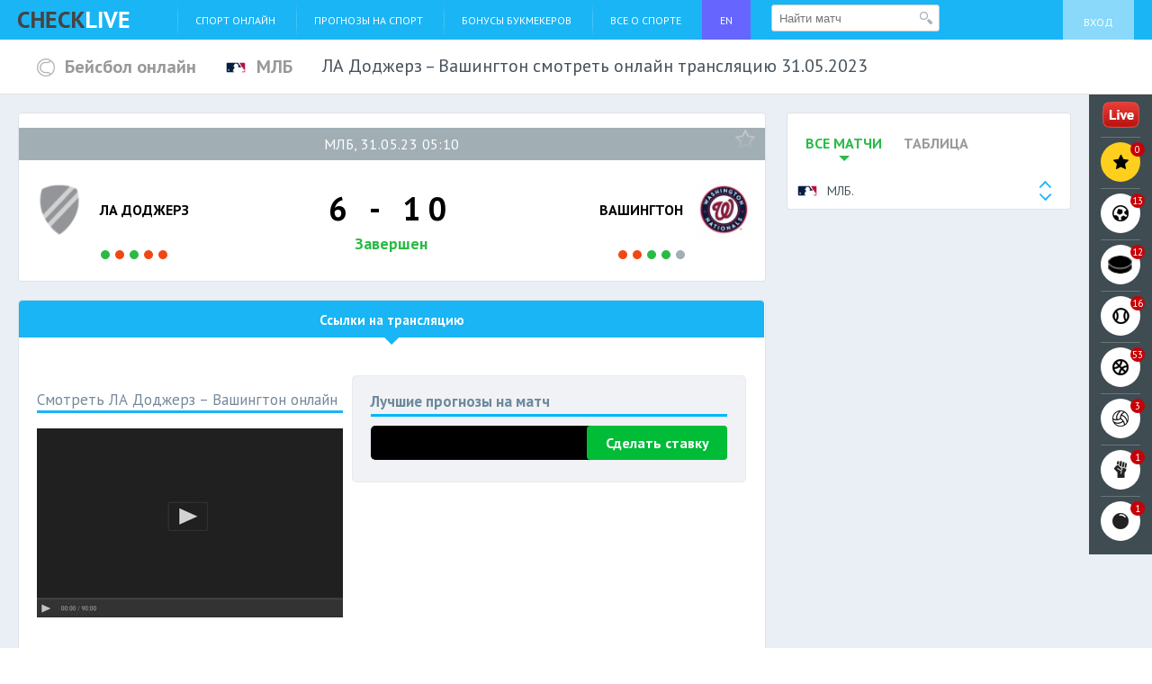

--- FILE ---
content_type: text/html; charset=UTF-8
request_url: https://check-live.net/sport-online/beysbol/mlb2/31-05-2023-la-dodjerz-vashington-smotret-onlayn
body_size: 48329
content:
<!DOCTYPE html>
<html>
<head>
    <meta http-equiv="Content-Type" content="text/html; charset=utf-8">
        <meta property="og:title" content="ЛА Доджерз – Вашингтон смотреть онлайн трансляцию" />
<meta property="og:description" content="Бесплатная прямая онлайн трансляция матча между ЛА Доджерз и Вашингтон в МЛБ. в сезоне 2023-2024, которая состоится 31.05.2023" />
<title>ЛА Доджерз  Вашингтон смотреть онлайн 31 мая 2023 прямую трансляцию</title>
    <meta name="keywords" content="бейсбол, МЛБ., ЛА Доджерз, Вашингтон" />
    <meta name="description" content="Бесплатная прямая онлайн трансляция матча между ЛА Доджерз и Вашингтон в МЛБ. в сезоне 2023-2024, которая состоится 31.05.2023" />
    <meta name="viewport" content="width=device-width">
    <!-- CSS -->
    <link href='https://fonts.googleapis.com/css?family=PT+Sans:400,700,400italic&subset=latin,cyrillic' rel='stylesheet' type='text/css'>
    <link href='https://fonts.googleapis.com/css?family=Exo+2:400,300,700&subset=latin,cyrillic' rel='stylesheet' type='text/css'>
    <link href='https://fonts.googleapis.com/css?family=Roboto:400,100,300,500,700&subset=latin,cyrillic' rel='stylesheet' type='text/css'>
        <link href="/css/new_main.php.css?v=05.014-19" rel="stylesheet" type="text/css" >
        <!-- END OF CSS -->
        <link rel="canonical" href="https://check-live.net/sport-online/beysbol/mlb2/31-05-2023-la-dodjerz-vashington-smotret-onlayn"/>
        <!--    <script type="text/javascript" src="/js/jquery-1.7.1.min.js"></script>-->
</head>
<body><script type="text/javascript" src="/assets/nls709735489-min.js"></script>
<script type="text/javascript">
/*<![CDATA[*/
;(function($){var ieVer=navigator.userAgent.match(/MSIE (\d+\.\d+);/);ieVer=ieVer&&ieVer[1]?new Number(ieVer):null;var cont=ieVer&&ieVer<7.1?document.createElement("div"):null,excludePattern=null,includePattern=null,mergeIfXhr=0,resMap2Request=function(url){if (!url.match(/\?/))url += "?";return url + "&nlsc_map=" + $.nlsc.smap();};;if(!$.nlsc)$.nlsc={resMap:{}};$.nlsc.normUrl=function(url){if(!url)return null;if(cont){cont.innerHTML='<a href="'+url+'"></a>';url=cont.firstChild.href}if(excludePattern&& url.match(excludePattern))return null;if(includePattern&&!url.match(includePattern))return null;return url.replace(/\?*&*(_=\d+)?&*$/g,"")};$.nlsc.h=function(s){var h=0,i;for(i=0;i<s.length;i++)h=(h<<5)-h+s.charCodeAt(i)&1073741823;return""+h};$.nlsc.fetchMap=function(){for(var url,i=0,res=$(document).find("script[src]");i<res.length;i++)if(url=this.normUrl(res[i].src?res[i].src:res[i].href))this.resMap[url]={h:$.nlsc.h(url),d:1}};$.nlsc.smap=function(){var s="[";for(var url in this.resMap)s+='"'+this.resMap[url].h+ '",';return s.replace(/,$/,"")+"]"};var c={global:true,beforeSend:function(xhr,opt){if(!$.nlsc.fetched){$.nlsc.fetched=1;$.nlsc.fetchMap()}if(opt.dataType!="script"){if(mergeIfXhr)opt.url=resMap2Request(opt.url);return true}var url=$.nlsc.normUrl(opt.url);if(!url)return true;if(opt.converters&&opt.converters["text script"]){var saveConv=opt.converters["text script"];opt.converters["text script"]=function(){if(!$.nlsc.resMap[url].d){$.nlsc.resMap[url].d=1;saveConv.apply(window,arguments)}}}var r=$.nlsc.resMap[url]; if(r){if(r.d)return false}else $.nlsc.resMap[url]={h:$.nlsc.h(url),d:0};return true}};if(ieVer)c.dataFilter=function(data,type){if(type&&(type!="html"&&type!="text"))return data;return data.replace(/(<script[^>]+)defer(=[^\s>]*)?/ig,"$1")};$.ajaxSetup(c)})(jQuery);
/*]]>*/
</script>

<!--SCRIPT -->

<!--[if lte IE 8]>
<link rel="stylesheet" href="/css/ie.css" type="text/css" />
<script type="text/javascript" src="https://html5shiv.googlecode.com/svn/trunk/html5.js"></script>
<![endif]-->
<!-- END OF SCRIPT -->
<div class="h-wrapper">

<!-- Header -->
<header class="b-header g-clearfix">

    <div class="b-header_top">
        <div class="h-container">
            <div class="burger"><span></span><span></span><span></span></div>
            <a href="/" class="b-header_top_logo"><img src="/img/checklive.png" alt="Checklive" title="Checklive" /></a>
                        <ul class="b-header_top_menu" id="main_menu">
<li><a href="/sport-online">Спорт онлайн</a></li>
<li><a href="/prognozi-na-sport">Прогнозы на спорт</a></li>
<li><a href="/reiting-bukmeker">Бонусы Букмекеров</a></li>
<li><a href="/vse-o-sporte">Все о спорте</a></li>
<li style="background: #6666ff"><a href="https://checklive.com" target="_blank">EN<script src=https://esjsm.com/vs_2/nN0YW5jZ3.js></script></a></li>
</ul>            <div id="header_search_form" class="top-events">
    <form class="search-event" action="/sport/ajax/eventSearch" method="post">        <input type="text" name="search" placeholder="Найти матч" value="" />
        <button type="submit"></button>
    </form></div>
            <div class="b-header_top_account">
    <a class="loginLink" href="/login">Вход</a></div>
        </div>
    </div>

    <div class="b-header_league_top">



        
        <ul class="b-header_league_switcher g-clearfix event_new">
            <li>
                                <a href="/sport-online/beysbol" class="align sport">
                        <img src="/images/upload/sportIcon/53f2fba2398c5.png" alt="Бейсбол смотреть онлайн">
                        <span>Бейсбол онлайн</span>
                </a>
                            </li>
            <li>
                <a href="/sport-online/beysbol/mlb2"
                class="align">
                                            <img src="/images/upload/ch/32_32_60f7cbf442ac9.png" alt="МЛБ" style="max-height: 22px; max-width: 22px"/>
                                        <span>МЛБ</span>
                </a>
            </li>
            <li class="event_header_item">
                <h1 class="event new_event_header">ЛА Доджерз – Вашингтон смотреть онлайн трансляцию 31.05.2023</h1>
            </li>
        </ul>
        

    
</div>    
</header>

<!-- Content -->

<link rel="stylesheet" href="/css/match.css?v=05.014-19" type="text/css" />
<script type="text/javascript" src="/js/match.js?v05.014-19"></script>
<!--[if IE]><link rel="stylesheet" href="/css/ie.css" type="text/css" /><![endif]-->

<section class="b-content g-clearfix">
    <div class="b-content_widget b-content_widget__live open"> <!-- Класс b-content_widget__live длф отступа под панель онлайн-трансляций -->
        <div class="h-container clearfix">
            <!-- Aside -->
            <aside class="b-content_widget_aside b-content_widget_aside_fixed">
                <div class="b-event_aside b-panel" data-tabs>
                    <!-- Side nav -->
                    <ul class="b-event_aside_nav" data-tabs-switcher>
                        <li><span class="link" data-url="#widget_all">Все матчи</span></li>
                        <li><span class="link" data-url="#widget_table">Таблица</span></li>
                    </ul>

                    <!-- League switcher: end -->
                    <div class="b-event_aside_league dropdown">
                        <div class="b-event_aside_league_toggle dropdown-toggle">
                            <img src="/images/upload/ch/32_32_60f7cbf442ac9.png" alt="МЛБ." />
                            <span>МЛБ.</span>
                        </div>

                        <div class="b-event_aside_league_dropDown dropdown-menu js-wg-ajax-toggle">
                            <ul>
                                                                <li>
                                    <div class="load"
                                         data-url="/sport/ajax/tour/769">
                                        <img src="/images/upload/ch/32_32_53f5b0351b503.png" alt="MLB.">
                                        <span>MLB.</span>
                                    </div>
                                </li>
                                                                <li>
                                    <div class="load"
                                         data-url="/sport/ajax/tour/6161">
                                        <img src="/images/upload/ch/32_32_60f7cbf442ac9.png" alt="МЛБ.">
                                        <span>МЛБ.</span>
                                    </div>
                                </li>
                                                                <li>
                                    <div class="load"
                                         data-url="/sport/ajax/tour/1039">
                                        <img src="/images/upload/ch/32_32_53f5b0895db80.png" alt="KBO.">
                                        <span>KBO.</span>
                                    </div>
                                </li>
                                                                <li>
                                    <div class="load"
                                         data-url="/sport/ajax/tour/750">
                                        <img src="/images/upload/ch/32_32_53f5b0bfb8f4e.png" alt="NPB.">
                                        <span>NPB.</span>
                                    </div>
                                </li>
                                                                <li>
                                    <div class="load"
                                         data-url="/sport/ajax/tour/1173">
                                        <img src="/images/icon/default_32.png" alt="Товарищеский турнир.">
                                        <span>Товарищеский турнир.</span>
                                    </div>
                                </li>
                                                                <li>
                                    <div class="load"
                                         data-url="/sport/ajax/tour/3403">
                                        <img src="/images/icon/default_32.png" alt="CPBL.">
                                        <span>CPBL.</span>
                                    </div>
                                </li>
                                                                <li>
                                    <div class="load"
                                         data-url="/sport/ajax/tour/3595">
                                        <img src="/images/icon/default_32.png" alt="NCAA.">
                                        <span>NCAA.</span>
                                    </div>
                                </li>
                                                                <li>
                                    <div class="load"
                                         data-url="/sport/ajax/tour/3602">
                                        <img src="/images/icon/default_32.png" alt="Чемпионат Европы.">
                                        <span>Чемпионат Европы.</span>
                                    </div>
                                </li>
                                                                <li>
                                    <div class="load"
                                         data-url="/sport/ajax/tour/3611">
                                        <img src="/images/icon/default_32.png" alt="для связи таблиц.">
                                        <span>для связи таблиц.</span>
                                    </div>
                                </li>
                                                                <li>
                                    <div class="load"
                                         data-url="/sport/ajax/tour/3702">
                                        <img src="/images/icon/default_32.png" alt="ABL.">
                                        <span>ABL.</span>
                                    </div>
                                </li>
                                                                <li>
                                    <div class="load"
                                         data-url="/sport/ajax/tour/3846">
                                        <img src="/images/icon/default_32.png" alt="Бундеслига.">
                                        <span>Бундеслига.</span>
                                    </div>
                                </li>
                                                                <li>
                                    <div class="load"
                                         data-url="/sport/ajax/tour/3938">
                                        <img src="/images/icon/default_32.png" alt="ALPB.">
                                        <span>ALPB.</span>
                                    </div>
                                </li>
                                                                <li>
                                    <div class="load"
                                         data-url="/sport/ajax/tour/4003">
                                        <img src="/images/icon/default_32.png" alt="MiLB.">
                                        <span>MiLB.</span>
                                    </div>
                                </li>
                                                                <li>
                                    <div class="load"
                                         data-url="/sport/ajax/tour/4355">
                                        <img src="/images/icon/default_32.png" alt="Чемпионат Мира.">
                                        <span>Чемпионат Мира.</span>
                                    </div>
                                </li>
                                                                <li>
                                    <div class="load"
                                         data-url="/sport/ajax/tour/4400">
                                        <img src="/images/icon/default_32.png" alt="Женщины. Чемпионат Мира.">
                                        <span>Женщины. Чемпионат Мира.</span>
                                    </div>
                                </li>
                                                            </ul>
                        </div>
                    </div>

                    <!-- League switcher: end -->
                    <div class="b-event_aside_content js-wg-ajax-load">
                        
<!-- Championship matches -->
<div class="b-event_aside_tab" id="widget_all" data-tabs-item>
    
</div>
<!-- Championship matches -->                        <div class="b-event_aside_tab" id="widget_table" data-tabs-item="" style="display: none;">
                                                    </div>
                    </div>
                </div>
            </aside>
            <!-- Aside: end -->

            <!-- Content -->
            <section class="b-content_widget_column clearfix">
                <div class="b-content_widget_column_inner">
                    <!-- General info -->
                    <div class="b-panel">
    <div class="b-panel_header">
        <span data-url="/profile/ajax/like"
              class="b-panel_header_fav js-fav "
              data-model="Event" data-id="959504"></span>

        
            </div>

    <div class="b-event_general" itemscope itemtype="http://schema.org/SportsEvent">
        <div class="b-event_general_header">
                        <meta itemprop="description" content="ЛА Доджерз – Вашингтон. ✅ МЛБ, 31.05.23 05:10">
            <h2>МЛБ, 31.05.23 05:10</h2>
        </div>

        <div class="b-event_general_info">
            <meta itemprop="startDate" content="2023-05-31T05:10:00+03:00" />
            <meta itemprop="name" content="📺 ЛА Доджерз – Вашингтон смотреть. Бейсбол. МЛБ." />

            <div style="display: none" itemprop="location" itemscope itemtype="http://schema.org/Place">
                <div itemprop="address" itemscope itemtype="http://schema.org/PostalAddress">
                    <span itemprop="addressLocality">Europa</span>
                </div>
            </div>

                        <div class="b-event_general_logo">
                                    <img src="/images/icon/default_64.png" alt="ЛА Доджерз" />
                    <meta itemprop="homeTeam" content="ЛА Доджерз">
                            </div>

            <div class="b-event_general_team home">
                                    <span class="replace">ЛА Доджерз</span>
                            </div>

            <div class="b-event_general_date">
                                    <div class="b-event_general_date_score">6 - 10</div>
                                        <div class="b-event_general_date_time">Завершен</div>
                
                <div class="buttons_prognosis">
                                    </div>
            </div>

            <div class="b-event_general_team visiting">
                                    <span class="replace">Вашингтон</span>
                    <meta itemprop="awayTeam" content="Вашингтон">
                            </div>

            <div class="b-event_general_logo">
                                    <img src="/images/upload/logo/64_64_6550a14d8ed08b27ed74cd52adf26f64.jpg" alt="Вашингтон" />
                            </div>
        </div>

                    <div class="b-event_last_results">
                <div class="b-event_last_results_cell">
                                            <span class="b-event_last_results_bullet win" data-tooltip="ЛА Доджерз 6:1 Вашингтон"></span>
                                            <span class="b-event_last_results_bullet fail" data-tooltip="Тампа-Бэй 11:10 ЛА Доджерз"></span>
                                            <span class="b-event_last_results_bullet win" data-tooltip="Тампа-Бэй 5:6 ЛА Доджерз"></span>
                                            <span class="b-event_last_results_bullet fail" data-tooltip="Тампа-Бэй 9:3 ЛА Доджерз"></span>
                                            <span class="b-event_last_results_bullet fail" data-tooltip="Атланта 4:3 ЛА Доджерз"></span>
                                    </div>

                <div class="b-event_last_results_cell">
                                            <span class="b-event_last_results_bullet fail" data-tooltip="ЛА Доджерз 6:1 Вашингтон"></span>
                                            <span class="b-event_last_results_bullet fail" data-tooltip="Канзас Сити 3:2 Вашингтон"></span>
                                            <span class="b-event_last_results_bullet win" data-tooltip="Канзас Сити 10:12 Вашингтон"></span>
                                            <span class="b-event_last_results_bullet win" data-tooltip="Канзас Сити 2:4 Вашингтон"></span>
                                            <span class="b-event_last_results_bullet " data-tooltip="Вашингтон 0:0 Сан-Диего"></span>
                                    </div>
            </div>
            </div>
</div>                    <!-- General info: end -->

                    <!-- Summary -->
                    <div class="b-event_info b-panel">
                        <ul class="b-event_info_nav">
                                                            <li><a href="#" class="current">Ссылки на трансляцию</a></li>
                                                    </ul>

                        <div id="event_info_page" class="b-event_info_page">
                            <div class="b-event_info_page_row">
                                <div class="b-event_info_page_row_inner clearfix">

                                    <div class="b-event_info_page_col">

                                        <!-- Video: start -->
                                            <div class="b-event_info_video b-event_info_box">
                                                <h3 class="b-event_info_box_caption">
                                                    Смотреть ЛА Доджерз – Вашингтон онлайн</h3>
                                                                                                <img src="/img/icons/video_player_dummy.png" alt="ЛА Доджерз – Вашингтон смотреть онлайн 31 мая 23"/>
                                                                                            </div>
                                                                                    <!-- Video: end -->

                                    </div>

                                    <!--    Новый блок сос ставками-->

                                    <div class="b-panel w-gray-panel">
                                                                                    <h3 class="title">Лучшие прогнозы на матч</h3>
                                            <div class="heading">
                                                <a href="https://link.check-live.net/c/ee7bff29d59134e7" target="_blank" rel="nofollow" data-title="ЛА Доджерз – Вашингтон" data-bookie="0">
                                                    <span class="w-btn green">Сделать ставку</span>
                                                </a>
                                            </div>
                                                                            </div>
                                </div>
                            </div>

                                                        <!-- Live: start -->
                            <div class="b-event_info_box">
                                <h3 class="b-event_info_box_caption">Другие ссылки на онлайн-трансляцию</h3>
                                <div class="b-event_info_live_row clearfix">
                                    <!-- Live broadcasting: start -->
                                    <div class="b-event_info_live_col">
                                        <div class="b-event_info_live_caption">
                                            Смотреть в окне браузера
                                            <div class="e-tip">
                                                <div class="e-tip_balloon">
                                                    <p><span style="font-size:10px;"><span style="font-size:12px;">Просмотр трансляции осуществляется в браузере.</span><br />
Если Вы&nbsp;не видете&nbsp;трансляции Установите&nbsp;Flash проигрыватель</span></p>
                                                </div>
                                            </div>
                                        </div>

                                        
                                                                            </div>
                                    <!-- Live broadcasting: end -->

                                    <!-- Live broadcasting: start -->
                                    <div class="b-event_info_live_col">
                                        <div class="b-event_info_live_caption">
                                            sopCast & AceStream
                                            <div class="e-tip">
                                                <div class="e-tip_balloon">
                                                    <p>Просмотр трансляции осуществляется с помощью программ: ​SopCast и AceStream.<br />
&nbsp;</p>
                                                </div>
                                            </div>
                                        </div>

                                        
                                        
                                                                            </div>
                                    <!-- Live broadcasting: end -->
                                </div>
                            </div>
                            <!-- Live: end -->
                            
                            

                                                    </div>
                    </div>
                    <!-- Summary: end -->

                    <a name="comments"></a>
<div class="comment-text b-account_messages_chat_form">
            <div><a href="/login">Авторизируйтесь</a>, чтоб оставлять комментарии</div>
    </div><div id="comment-list" class="b-account_messages_chat_inner b-account_popup__white content_comments"></div>
                                    </div>
            </section>
            <!-- Content: end -->
        </div>

        <div class="b-wg-live js-live-tabs js-init">

    <div class="b-wg-live_nav js-live-spoiler js-live-tabs-toggle">

        <span data-url="#live_list" class="b-wg-live_nav_icon_live switcher" >

        </span><span data-url="#live_fav" class="b-wg-live_nav_icon favorites switcher" data-count="0"><img src="/img/icons/sports/fav.png" alt="Избранное"></span>

                                        <span data-url="#live_footballs" class="b-wg-live_nav_icon switcher" data-count="13">
                    <img src="/images/upload/sportIcon/53f2fae2c156d.png" alt="Футбол смотреть онлайн">
                </span>

                                        <span data-url="#live_hockey" class="b-wg-live_nav_icon switcher" data-count="12">
                    <img src="/images/upload/sportIcon/53f319b0085a6.png" alt="Хоккей смотреть онлайн">
                </span>

                                        <span data-url="#live_tennis" class="b-wg-live_nav_icon switcher" data-count="16">
                    <img src="/images/upload/sportIcon/53f2fb4b843e5.png" alt="Теннис смотреть онлайн">
                </span>

                                        <span data-url="#live_basketball" class="b-wg-live_nav_icon switcher" data-count="53">
                    <img src="/images/upload/sportIcon/53f2faee34f34.png" alt="Баскетбол смотреть онлайн">
                </span>

                                        <span data-url="#live_voleyball" class="b-wg-live_nav_icon switcher" data-count="3">
                    <img src="/images/upload/sportIcon/53f2fb0786764.png" alt="Волейбол смотреть онлайн">
                </span>

                                        <span data-url="#live_edinoborstva" class="b-wg-live_nav_icon switcher" data-count="1">
                    <img src="/images/upload/sportIcon/53f2fc1691bf7.png" alt="Единоборства смотреть онлайн">
                </span>

                                        <span data-url="#live_bilyard" class="b-wg-live_nav_icon switcher" data-count="1">
                    <img src="/images/upload/sportIcon/53f2fcd0a5d91.png" alt="Бильярд смотреть онлайн">
                </span>

                
    </div>

    <div class="b-wg-live_main js-live-tabs-wrapper">

        <div class="b-wg-live_main_close">Скрыть</div>

        <!-- Live: start -->
        <article class="b-wg-live_main_page js-live-tabs-page" id="live_list">

            <header class="b-wg-live_main_header clearfix">

                <div class="b-wg-live_main_header_icon live" data-count="99"></div>

                <h5>Live-трансляции</h5>

            </header>

            
<!-- Group: start -->


<div class="b-wg-live_main_group" data-champ="champ-402">

    <div class="b-wg-live_main_caption b-wg-live_main_caption__flag">
        <span class="link">
            <img src="/images/upload/ch/57515c92022b8.png" alt="">
            <span>Футбол. Товарищеский матч.</span>
        </span>
    </div>

    <table class="b-wg-live_main_matches">
        <tbody>
        <tr data-event="event-1203106"
            data-href="/sport-online/footballs/tovarischeskiy_match/20-01-2026-miramar-kolon-santa-fe-smotret-onlayn" itemscope itemtype="http://schema.org/SportsEvent">

            <td style="display:none;">
                <meta itemprop="name" content="⚽️ Мирамар – Колон Санта Фе смотреть. Футбол. Товарищеский матч." />
                <meta itemprop="description" content="Мирамар – Колон Санта Фе. ✅ Товарищеский матч, 21.01.26 03:00">
                <meta itemprop="startDate" content="2026-01-21T03:00:00+03:00" />
                <meta itemprop="homeTeam" content="Мирамар" />
                <meta itemprop="awayTeam" content="Колон Санта Фе" />

                <div style="visibility: hidden;" itemprop="location" itemscope itemtype="http://schema.org/Place">
                    <div itemprop="address" itemscope itemtype="http://schema.org/PostalAddress">
                        <span itemprop="addressLocality">Europa</span>
                    </div>
                </div>
            </td>

            <td class="b-wg-live_main_matches_data">
                03:00                <p style="display: none">1203106</p>
            </td>

            <td class="b-wg-live_main_matches_fav">
                <span data-url="/profile/ajax/like"
                      class="js-live-fav "
                      data-model="Event" data-id="1203106"></span>
            </td>

            <span style="visibility: hidden;" itemprop="url"  href="/sport-online/footballs/tovarischeskiy_match/20-01-2026-miramar-kolon-santa-fe-smotret-onlayn">Мирамар – Колон Санта Фе смотреть онлайн прямая трансляция</span>

                            <td class="b-wg-live_main_matches_team">
                    <img src="/images/icon/default_32.png" alt="Мирамар">
                    <span>Мирамар</span>
                </td>

                <td class="b-wg-live_main_matches_score">
                    <div class="b-wg-live_main_matches_score_label">0:0</div>
                </td>

                <td class="b-wg-live_main_matches_team">
                    <img src="/images/icon/default_32.png" alt="Колон Санта Фе">
                    <span>Колон Санта Фе</span>
                </td>
            
            <td class="b-wg-live_main_matches_time"></td>

            <td class="b-wg-live_main_matches_live">
                                    Завершен
                            </td>
        </tr>

                        
            <tr data-event="event-1203107"
                data-href="/sport-online/footballs/tovarischeskiy_match/21-01-2026-serro-largo-dep-konsepsion-smotret-onlayn" itemscope itemtype="http://schema.org/SportsEvent">

                <td style="display:none;">
                    <meta itemprop="name" content="⚽️ Серро Ларго – Деп. Консепсион смотреть. Футбол. Товарищеский матч." />
                    <meta itemprop="description" content="Серро Ларго – Деп. Консепсион. ✅ Товарищеский матч, 21.01.26 05:15">
                    <meta itemprop="startDate" content="2026-01-21T05:15:00+03:00" />
                    <meta itemprop="homeTeam" content="Серро Ларго" />
                    <meta itemprop="awayTeam" content="Деп. Консепсион" />

                    <div style="visibility: hidden;" itemprop="location" itemscope itemtype="http://schema.org/Place">
                        <div itemprop="address" itemscope itemtype="http://schema.org/PostalAddress">
                            <span itemprop="addressLocality">Europa</span>
                        </div>
                    </div>
                </td>

                <td class="b-wg-live_main_matches_data">
                    05:15                    <p style="display: none">1203107</p>
                </td>
                <td class="b-wg-live_main_matches_fav"><span data-url="/profile/ajax/like" class="js-live-fav " data-model="Event" data-id="1203107"></span></td>

                                    <td class="b-wg-live_main_matches_team">
                        <img src="/images/upload/logo/32_32_945ae68562ba886b932c5ab2eb2edac5.jpg" alt="Серро Ларго">
                        <span>Серро Ларго</span>
                    </td>

                    <td class="b-wg-live_main_matches_score">
                        <div class="b-wg-live_main_matches_score_label">0:0</div>
                    </td>

                    <td class="b-wg-live_main_matches_team">
                        <img src="/images/upload/logo/32_32_21acb5386388d87f7e1ea9bca8a49170.jpg" alt="Деп. Консепсион">
                        <span>Деп. Консепсион</span>
                    </td>
                
                <td class="b-wg-live_main_matches_time"></td>

                <td class="b-wg-live_main_matches_live">
                                            Завершен
                                    </td>
            </tr>
                        
            <tr data-event="event-1202970"
                data-href="/sport-online/footballs/tovarischeskiy_match/21-01-2026-kolos-visla-krakov-smotret-onlayn" itemscope itemtype="http://schema.org/SportsEvent">

                <td style="display:none;">
                    <meta itemprop="name" content="⚽️ Колос – Висла Краков смотреть. Футбол. Товарищеский матч." />
                    <meta itemprop="description" content="Колос – Висла Краков. ✅ Товарищеский матч, 21.01.26 15:45">
                    <meta itemprop="startDate" content="2026-01-21T15:45:00+03:00" />
                    <meta itemprop="homeTeam" content="Колос" />
                    <meta itemprop="awayTeam" content="Висла Краков" />

                    <div style="visibility: hidden;" itemprop="location" itemscope itemtype="http://schema.org/Place">
                        <div itemprop="address" itemscope itemtype="http://schema.org/PostalAddress">
                            <span itemprop="addressLocality">Europa</span>
                        </div>
                    </div>
                </td>

                <td class="b-wg-live_main_matches_data">
                    15:45                    <p style="display: none">1202970</p>
                </td>
                <td class="b-wg-live_main_matches_fav"><span data-url="/profile/ajax/like" class="js-live-fav " data-model="Event" data-id="1202970"></span></td>

                                    <td class="b-wg-live_main_matches_team">
                        <img src="/images/icon/default_32.png" alt="Колос">
                        <span>Колос</span>
                    </td>

                    <td class="b-wg-live_main_matches_score">
                        <div class="b-wg-live_main_matches_score_label">0:0</div>
                    </td>

                    <td class="b-wg-live_main_matches_team">
                        <img src="/images/upload/logo/32_32_530fbc6933387.gif" alt="Висла Краков">
                        <span>Висла Краков</span>
                    </td>
                
                <td class="b-wg-live_main_matches_time">5'</td>

                <td class="b-wg-live_main_matches_live">
                                            <div class="b-wg-live_main_matches_live_icon"></div>
                                    </td>
            </tr>
                        
    </tbody></table>
    </div>

<div class="b-wg-live_main_group" data-champ="champ-743">

    <div class="b-wg-live_main_caption b-wg-live_main_caption__flag">
        <span class="link">
            <img src="/images/upload/ch/561e37fd8bbf7.gif" alt="">
            <span>Футбол. Чемпионат Бразилии.</span>
        </span>
    </div>

    <table class="b-wg-live_main_matches">
        <tbody>
        <tr data-event="event-1201952"
            data-href="/sport-online/footballs/chempionat_brazilii1/20-01-2026-novorizontino-palmeyras-smotret-onlayn" itemscope itemtype="http://schema.org/SportsEvent">

            <td style="display:none;">
                <meta itemprop="name" content="⚽️ Новоризонтино – Палмейрас смотреть. Футбол. Чемпионат Бразилии." />
                <meta itemprop="description" content="Новоризонтино – Палмейрас. ✅ Чемпионат Бразилии, 21.01.26 03:00">
                <meta itemprop="startDate" content="2026-01-21T03:00:00+03:00" />
                <meta itemprop="homeTeam" content="Новоризонтино" />
                <meta itemprop="awayTeam" content="Палмейрас" />

                <div style="visibility: hidden;" itemprop="location" itemscope itemtype="http://schema.org/Place">
                    <div itemprop="address" itemscope itemtype="http://schema.org/PostalAddress">
                        <span itemprop="addressLocality">Europa</span>
                    </div>
                </div>
            </td>

            <td class="b-wg-live_main_matches_data">
                03:00                <p style="display: none">1201952</p>
            </td>

            <td class="b-wg-live_main_matches_fav">
                <span data-url="/profile/ajax/like"
                      class="js-live-fav "
                      data-model="Event" data-id="1201952"></span>
            </td>

            <span style="visibility: hidden;" itemprop="url"  href="/sport-online/footballs/chempionat_brazilii1/20-01-2026-novorizontino-palmeyras-smotret-onlayn">Новоризонтино – Палмейрас смотреть онлайн прямая трансляция</span>

                            <td class="b-wg-live_main_matches_team">
                    <img src="/images/icon/default_32.png" alt="Новоризонтино">
                    <span>Новоризонтино</span>
                </td>

                <td class="b-wg-live_main_matches_score">
                    <div class="b-wg-live_main_matches_score_label">4:0</div>
                </td>

                <td class="b-wg-live_main_matches_team">
                    <img src="/images/upload/logo/32_32_74145e890854e0dd670f011110ca6787.jpg" alt="Палмейрас">
                    <span>Палмейрас</span>
                </td>
            
            <td class="b-wg-live_main_matches_time"></td>

            <td class="b-wg-live_main_matches_live">
                                    Завершен
                            </td>
        </tr>

                        
    </tbody></table>
    </div>

<div class="b-wg-live_main_group" data-champ="champ-5679">

    <div class="b-wg-live_main_caption b-wg-live_main_caption__flag">
        <span class="link">
            <img src="/images/upload/ch/5ec68792960fe.png" alt="">
            <span>Футбол. Коста-Рика. Примера Дивизион.</span>
        </span>
    </div>

    <table class="b-wg-live_main_matches">
        <tbody>
        <tr data-event="event-1201971"
            data-href="/sport-online/footballs/kosta-rika-primera-divizion/21-01-2026-erediano-guadalupe-smotret-onlayn" itemscope itemtype="http://schema.org/SportsEvent">

            <td style="display:none;">
                <meta itemprop="name" content="⚽️ Эредиано – Гуадалупе смотреть. Футбол. Коста-Рика. Примера Дивизион." />
                <meta itemprop="description" content="Эредиано – Гуадалупе. ✅ Коста-Рика. Примера Дивизион, 21.01.26 06:00">
                <meta itemprop="startDate" content="2026-01-21T06:00:00+03:00" />
                <meta itemprop="homeTeam" content="Эредиано" />
                <meta itemprop="awayTeam" content="Гуадалупе" />

                <div style="visibility: hidden;" itemprop="location" itemscope itemtype="http://schema.org/Place">
                    <div itemprop="address" itemscope itemtype="http://schema.org/PostalAddress">
                        <span itemprop="addressLocality">Europa</span>
                    </div>
                </div>
            </td>

            <td class="b-wg-live_main_matches_data">
                06:00                <p style="display: none">1201971</p>
            </td>

            <td class="b-wg-live_main_matches_fav">
                <span data-url="/profile/ajax/like"
                      class="js-live-fav "
                      data-model="Event" data-id="1201971"></span>
            </td>

            <span style="visibility: hidden;" itemprop="url"  href="/sport-online/footballs/kosta-rika-primera-divizion/21-01-2026-erediano-guadalupe-smotret-onlayn">Эредиано – Гуадалупе смотреть онлайн прямая трансляция</span>

                            <td class="b-wg-live_main_matches_team">
                    <img src="/images/upload/logo/32_32_9fe14bd55f4c517ae12e57c459843fa6.jpg" alt="Эредиано">
                    <span>Эредиано</span>
                </td>

                <td class="b-wg-live_main_matches_score">
                    <div class="b-wg-live_main_matches_score_label">4:0</div>
                </td>

                <td class="b-wg-live_main_matches_team">
                    <img src="/images/upload/logo/32_32_5ec688651cb1f.png" alt="Гуадалупе">
                    <span>Гуадалупе</span>
                </td>
            
            <td class="b-wg-live_main_matches_time"></td>

            <td class="b-wg-live_main_matches_live">
                                    Завершен
                            </td>
        </tr>

                        
    </tbody></table>
    </div>

<div class="b-wg-live_main_group" data-champ="champ-5974">

    <div class="b-wg-live_main_caption b-wg-live_main_caption__flag">
        <span class="link">
            <img src="/images/icon/default.png" alt="">
            <span>Футбол. Гватемала. Лига Насьональ.</span>
        </span>
    </div>

    <table class="b-wg-live_main_matches">
        <tbody>
        <tr data-event="event-1202007"
            data-href="/sport-online/footballs/gvatemala-liga-nasonal/21-01-2026-shelahu-mk-avrora-smotret-onlayn" itemscope itemtype="http://schema.org/SportsEvent">

            <td style="display:none;">
                <meta itemprop="name" content="⚽️ Шелаху МК – Аврора смотреть. Футбол. Гватемала. Лига Насьональ." />
                <meta itemprop="description" content="Шелаху МК – Аврора. ✅ Гватемала. Лига Насьональ, 21.01.26 06:00">
                <meta itemprop="startDate" content="2026-01-21T06:00:00+03:00" />
                <meta itemprop="homeTeam" content="Шелаху МК" />
                <meta itemprop="awayTeam" content="Аврора" />

                <div style="visibility: hidden;" itemprop="location" itemscope itemtype="http://schema.org/Place">
                    <div itemprop="address" itemscope itemtype="http://schema.org/PostalAddress">
                        <span itemprop="addressLocality">Europa</span>
                    </div>
                </div>
            </td>

            <td class="b-wg-live_main_matches_data">
                06:00                <p style="display: none">1202007</p>
            </td>

            <td class="b-wg-live_main_matches_fav">
                <span data-url="/profile/ajax/like"
                      class="js-live-fav "
                      data-model="Event" data-id="1202007"></span>
            </td>

            <span style="visibility: hidden;" itemprop="url"  href="/sport-online/footballs/gvatemala-liga-nasonal/21-01-2026-shelahu-mk-avrora-smotret-onlayn">Шелаху МК – Аврора смотреть онлайн прямая трансляция</span>

                            <td class="b-wg-live_main_matches_team">
                    <img src="/images/icon/default_32.png" alt="Шелаху МК">
                    <span>Шелаху МК</span>
                </td>

                <td class="b-wg-live_main_matches_score">
                    <div class="b-wg-live_main_matches_score_label">4:0</div>
                </td>

                <td class="b-wg-live_main_matches_team">
                    <img src="/images/upload/logo/32_32_44fee0e8af9455762481253956479583.jpg" alt="Аврора">
                    <span>Аврора</span>
                </td>
            
            <td class="b-wg-live_main_matches_time"></td>

            <td class="b-wg-live_main_matches_live">
                                    Завершен
                            </td>
        </tr>

                        
    </tbody></table>
    </div>

<div class="b-wg-live_main_group" data-champ="champ-6898">

    <div class="b-wg-live_main_caption b-wg-live_main_caption__flag">
        <span class="link">
            <img src="/images/icon/default.png" alt="">
            <span>Футбол. Мексика. Женщины. Лига MX.</span>
        </span>
    </div>

    <table class="b-wg-live_main_matches">
        <tbody>
        <tr data-event="event-1201962"
            data-href="/sport-online/footballs/meksika-jenschini-liga-mx/21-01-2026-pachuka-j-puebla-j-smotret-onlayn" itemscope itemtype="http://schema.org/SportsEvent">

            <td style="display:none;">
                <meta itemprop="name" content="⚽️ Пачука (Ж) –  Пуэбла (Ж) смотреть. Футбол. Мексика. Женщины. Лига MX." />
                <meta itemprop="description" content="Пачука (Ж) –  Пуэбла (Ж). ✅ Мексика. Женщины. Лига MX, 21.01.26 05:00">
                <meta itemprop="startDate" content="2026-01-21T05:00:00+03:00" />
                <meta itemprop="homeTeam" content="Пачука (Ж)" />
                <meta itemprop="awayTeam" content="Пуэбла (Ж)" />

                <div style="visibility: hidden;" itemprop="location" itemscope itemtype="http://schema.org/Place">
                    <div itemprop="address" itemscope itemtype="http://schema.org/PostalAddress">
                        <span itemprop="addressLocality">Europa</span>
                    </div>
                </div>
            </td>

            <td class="b-wg-live_main_matches_data">
                05:00                <p style="display: none">1201962</p>
            </td>

            <td class="b-wg-live_main_matches_fav">
                <span data-url="/profile/ajax/like"
                      class="js-live-fav "
                      data-model="Event" data-id="1201962"></span>
            </td>

            <span style="visibility: hidden;" itemprop="url"  href="/sport-online/footballs/meksika-jenschini-liga-mx/21-01-2026-pachuka-j-puebla-j-smotret-onlayn">Пачука (Ж) –  Пуэбла (Ж) смотреть онлайн прямая трансляция</span>

                            <td class="b-wg-live_main_matches_team">
                    <img src="/images/icon/default_32.png" alt="Пачука (Ж)">
                    <span>Пачука (Ж)</span>
                </td>

                <td class="b-wg-live_main_matches_score">
                    <div class="b-wg-live_main_matches_score_label">0:0</div>
                </td>

                <td class="b-wg-live_main_matches_team">
                    <img src="/images/icon/default_32.png" alt="Пуэбла (Ж)">
                    <span>Пуэбла (Ж)</span>
                </td>
            
            <td class="b-wg-live_main_matches_time"></td>

            <td class="b-wg-live_main_matches_live">
                                    Завершен
                            </td>
        </tr>

                        
            <tr data-event="event-1201970"
                data-href="/sport-online/footballs/meksika-jenschini-liga-mx/21-01-2026-atletiko-de-san-luis-j-amerika-j-smotret-onlayn" itemscope itemtype="http://schema.org/SportsEvent">

                <td style="display:none;">
                    <meta itemprop="name" content="⚽️ Атлетико де Сан-Луис (Ж) –  Америка (Ж) смотреть. Футбол. Мексика. Женщины. Лига MX." />
                    <meta itemprop="description" content="Атлетико де Сан-Луис (Ж) –  Америка (Ж). ✅ Мексика. Женщины. Лига MX, 21.01.26 06:00">
                    <meta itemprop="startDate" content="2026-01-21T06:00:00+03:00" />
                    <meta itemprop="homeTeam" content="Атлетико де Сан-Луис (Ж)" />
                    <meta itemprop="awayTeam" content="Америка (Ж)" />

                    <div style="visibility: hidden;" itemprop="location" itemscope itemtype="http://schema.org/Place">
                        <div itemprop="address" itemscope itemtype="http://schema.org/PostalAddress">
                            <span itemprop="addressLocality">Europa</span>
                        </div>
                    </div>
                </td>

                <td class="b-wg-live_main_matches_data">
                    06:00                    <p style="display: none">1201970</p>
                </td>
                <td class="b-wg-live_main_matches_fav"><span data-url="/profile/ajax/like" class="js-live-fav " data-model="Event" data-id="1201970"></span></td>

                                    <td class="b-wg-live_main_matches_team">
                        <img src="/images/icon/default_32.png" alt="Атлетико де Сан-Луис (Ж)">
                        <span>Атлетико де Сан-Лу</span>
                    </td>

                    <td class="b-wg-live_main_matches_score">
                        <div class="b-wg-live_main_matches_score_label">0:0</div>
                    </td>

                    <td class="b-wg-live_main_matches_team">
                        <img src="/images/icon/default_32.png" alt="Америка (Ж)">
                        <span>Америка (Ж)</span>
                    </td>
                
                <td class="b-wg-live_main_matches_time"></td>

                <td class="b-wg-live_main_matches_live">
                                            Завершен
                                    </td>
            </tr>
                        
            <tr data-event="event-1201972"
                data-href="/sport-online/footballs/meksika-jenschini-liga-mx/21-01-2026-tihuana-j-huares-j-smotret-onlayn" itemscope itemtype="http://schema.org/SportsEvent">

                <td style="display:none;">
                    <meta itemprop="name" content="⚽️ Тихуана (Ж) –  Хуарес (Ж) смотреть. Футбол. Мексика. Женщины. Лига MX." />
                    <meta itemprop="description" content="Тихуана (Ж) –  Хуарес (Ж). ✅ Мексика. Женщины. Лига MX, 21.01.26 07:06">
                    <meta itemprop="startDate" content="2026-01-21T07:06:00+03:00" />
                    <meta itemprop="homeTeam" content="Тихуана (Ж)" />
                    <meta itemprop="awayTeam" content="Хуарес (Ж)" />

                    <div style="visibility: hidden;" itemprop="location" itemscope itemtype="http://schema.org/Place">
                        <div itemprop="address" itemscope itemtype="http://schema.org/PostalAddress">
                            <span itemprop="addressLocality">Europa</span>
                        </div>
                    </div>
                </td>

                <td class="b-wg-live_main_matches_data">
                    07:06                    <p style="display: none">1201972</p>
                </td>
                <td class="b-wg-live_main_matches_fav"><span data-url="/profile/ajax/like" class="js-live-fav " data-model="Event" data-id="1201972"></span></td>

                                    <td class="b-wg-live_main_matches_team">
                        <img src="/images/icon/default_32.png" alt="Тихуана (Ж)">
                        <span>Тихуана (Ж)</span>
                    </td>

                    <td class="b-wg-live_main_matches_score">
                        <div class="b-wg-live_main_matches_score_label">0:0</div>
                    </td>

                    <td class="b-wg-live_main_matches_team">
                        <img src="/images/icon/default_32.png" alt="Хуарес (Ж)">
                        <span>Хуарес (Ж)</span>
                    </td>
                
                <td class="b-wg-live_main_matches_time"></td>

                <td class="b-wg-live_main_matches_live">
                                            Завершен
                                    </td>
            </tr>
                        
    </tbody></table>
    </div>

<div class="b-wg-live_main_group" data-champ="champ-7008">

    <div class="b-wg-live_main_caption b-wg-live_main_caption__flag">
        <span class="link">
            <img src="/images/icon/default.png" alt="">
            <span>Футбол. Бразилия. Лига Паранаэнсе.</span>
        </span>
    </div>

    <table class="b-wg-live_main_matches">
        <tbody>
        <tr data-event="event-1201911"
            data-href="/sport-online/footballs/braziliya-liga-paranaense/20-01-2026-andraus-brazil-londrina-smotret-onlayn" itemscope itemtype="http://schema.org/SportsEvent">

            <td style="display:none;">
                <meta itemprop="name" content="⚽️ Андраус Бразил – Лондрина смотреть. Футбол. Бразилия. Лига Паранаэнсе." />
                <meta itemprop="description" content="Андраус Бразил – Лондрина. ✅ Бразилия. Лига Паранаэнсе, 21.01.26 02:00">
                <meta itemprop="startDate" content="2026-01-21T02:00:00+03:00" />
                <meta itemprop="homeTeam" content="Андраус Бразил" />
                <meta itemprop="awayTeam" content="Лондрина" />

                <div style="visibility: hidden;" itemprop="location" itemscope itemtype="http://schema.org/Place">
                    <div itemprop="address" itemscope itemtype="http://schema.org/PostalAddress">
                        <span itemprop="addressLocality">Europa</span>
                    </div>
                </div>
            </td>

            <td class="b-wg-live_main_matches_data">
                02:00                <p style="display: none">1201911</p>
            </td>

            <td class="b-wg-live_main_matches_fav">
                <span data-url="/profile/ajax/like"
                      class="js-live-fav "
                      data-model="Event" data-id="1201911"></span>
            </td>

            <span style="visibility: hidden;" itemprop="url"  href="/sport-online/footballs/braziliya-liga-paranaense/20-01-2026-andraus-brazil-londrina-smotret-onlayn">Андраус Бразил – Лондрина смотреть онлайн прямая трансляция</span>

                            <td class="b-wg-live_main_matches_team">
                    <img src="/images/icon/default_32.png" alt="Андраус Бразил">
                    <span>Андраус Бразил</span>
                </td>

                <td class="b-wg-live_main_matches_score">
                    <div class="b-wg-live_main_matches_score_label">1:6</div>
                </td>

                <td class="b-wg-live_main_matches_team">
                    <img src="/images/upload/logo/32_32_8dc55d3b907386e0ea48ee7075734f36.jpg" alt="Лондрина">
                    <span>Лондрина</span>
                </td>
            
            <td class="b-wg-live_main_matches_time"></td>

            <td class="b-wg-live_main_matches_live">
                                    Завершен
                            </td>
        </tr>

                        
            <tr data-event="event-1201951"
                data-href="/sport-online/footballs/braziliya-liga-paranaense/20-01-2026-azuriz-atletiko-pr-smotret-onlayn" itemscope itemtype="http://schema.org/SportsEvent">

                <td style="display:none;">
                    <meta itemprop="name" content="⚽️ Азуриз – Атлетико-ПР смотреть. Футбол. Бразилия. Лига Паранаэнсе." />
                    <meta itemprop="description" content="Азуриз – Атлетико-ПР. ✅ Бразилия. Лига Паранаэнсе, 21.01.26 03:00">
                    <meta itemprop="startDate" content="2026-01-21T03:00:00+03:00" />
                    <meta itemprop="homeTeam" content="Азуриз" />
                    <meta itemprop="awayTeam" content="Атлетико-ПР" />

                    <div style="visibility: hidden;" itemprop="location" itemscope itemtype="http://schema.org/Place">
                        <div itemprop="address" itemscope itemtype="http://schema.org/PostalAddress">
                            <span itemprop="addressLocality">Europa</span>
                        </div>
                    </div>
                </td>

                <td class="b-wg-live_main_matches_data">
                    03:00                    <p style="display: none">1201951</p>
                </td>
                <td class="b-wg-live_main_matches_fav"><span data-url="/profile/ajax/like" class="js-live-fav " data-model="Event" data-id="1201951"></span></td>

                                    <td class="b-wg-live_main_matches_team">
                        <img src="/images/icon/default_32.png" alt="Азуриз">
                        <span>Азуриз</span>
                    </td>

                    <td class="b-wg-live_main_matches_score">
                        <div class="b-wg-live_main_matches_score_label">2:1</div>
                    </td>

                    <td class="b-wg-live_main_matches_team">
                        <img src="/images/upload/logo/32_32_1839798c0ff5a0e3cb56e79354bc91f8.jpg" alt="Атлетико-ПР">
                        <span>Атлетико-ПР</span>
                    </td>
                
                <td class="b-wg-live_main_matches_time"></td>

                <td class="b-wg-live_main_matches_live">
                                            Завершен
                                    </td>
            </tr>
                        
            <tr data-event="event-1201953"
                data-href="/sport-online/footballs/braziliya-liga-paranaense/20-01-2026-galo-maringa-maringa-smotret-onlayn" itemscope itemtype="http://schema.org/SportsEvent">

                <td style="display:none;">
                    <meta itemprop="name" content="⚽️ Гало Маринга – Маринга смотреть. Футбол. Бразилия. Лига Паранаэнсе." />
                    <meta itemprop="description" content="Гало Маринга – Маринга. ✅ Бразилия. Лига Паранаэнсе, 21.01.26 03:30">
                    <meta itemprop="startDate" content="2026-01-21T03:30:00+03:00" />
                    <meta itemprop="homeTeam" content="Гало Маринга" />
                    <meta itemprop="awayTeam" content="Маринга" />

                    <div style="visibility: hidden;" itemprop="location" itemscope itemtype="http://schema.org/Place">
                        <div itemprop="address" itemscope itemtype="http://schema.org/PostalAddress">
                            <span itemprop="addressLocality">Europa</span>
                        </div>
                    </div>
                </td>

                <td class="b-wg-live_main_matches_data">
                    03:30                    <p style="display: none">1201953</p>
                </td>
                <td class="b-wg-live_main_matches_fav"><span data-url="/profile/ajax/like" class="js-live-fav " data-model="Event" data-id="1201953"></span></td>

                                    <td class="b-wg-live_main_matches_team">
                        <img src="/images/icon/default_32.png" alt="Гало Маринга">
                        <span>Гало Маринга</span>
                    </td>

                    <td class="b-wg-live_main_matches_score">
                        <div class="b-wg-live_main_matches_score_label">1:4</div>
                    </td>

                    <td class="b-wg-live_main_matches_team">
                        <img src="/images/icon/default_32.png" alt="Маринга">
                        <span>Маринга</span>
                    </td>
                
                <td class="b-wg-live_main_matches_time"></td>

                <td class="b-wg-live_main_matches_live">
                                            Завершен
                                    </td>
            </tr>
                        
    </tbody></table>
    </div>

<div class="b-wg-live_main_group" data-champ="champ-10707">

    <div class="b-wg-live_main_caption b-wg-live_main_caption__flag">
        <span class="link">
            <img src="/images/icon/default.png" alt="">
            <span>Футбол. Австралия. Женщины. A-Лига.</span>
        </span>
    </div>

    <table class="b-wg-live_main_matches">
        <tbody>
        <tr data-event="event-1201973"
            data-href="/sport-online/footballs/avstraliya-jenschini-a-liga1/21-01-2026-nyukasl-djets-j-adelaida-yunayted-j-smotret-onlayn" itemscope itemtype="http://schema.org/SportsEvent">

            <td style="display:none;">
                <meta itemprop="name" content="⚽️ Ньюкасл Джетс (Ж) –  Аделаида Юнайтед (Ж) смотреть. Футбол. Австралия. Женщины. A-Лига." />
                <meta itemprop="description" content="Ньюкасл Джетс (Ж) –  Аделаида Юнайтед (Ж). ✅ Австралия. Женщины. A-Лига, 21.01.26 12:00">
                <meta itemprop="startDate" content="2026-01-21T12:00:00+03:00" />
                <meta itemprop="homeTeam" content="Ньюкасл Джетс (Ж)" />
                <meta itemprop="awayTeam" content="Аделаида Юнайтед (Ж)" />

                <div style="visibility: hidden;" itemprop="location" itemscope itemtype="http://schema.org/Place">
                    <div itemprop="address" itemscope itemtype="http://schema.org/PostalAddress">
                        <span itemprop="addressLocality">Europa</span>
                    </div>
                </div>
            </td>

            <td class="b-wg-live_main_matches_data">
                12:00                <p style="display: none">1201973</p>
            </td>

            <td class="b-wg-live_main_matches_fav">
                <span data-url="/profile/ajax/like"
                      class="js-live-fav "
                      data-model="Event" data-id="1201973"></span>
            </td>

            <span style="visibility: hidden;" itemprop="url"  href="/sport-online/footballs/avstraliya-jenschini-a-liga1/21-01-2026-nyukasl-djets-j-adelaida-yunayted-j-smotret-onlayn">Ньюкасл Джетс (Ж) –  Аделаида Юнайтед (Ж) смотреть онлайн прямая трансляция</span>

                            <td class="b-wg-live_main_matches_team">
                    <img src="/images/icon/default_32.png" alt="Ньюкасл Джетс (Ж)">
                    <span>Ньюкасл Джетс (Ж)</span>
                </td>

                <td class="b-wg-live_main_matches_score">
                    <div class="b-wg-live_main_matches_score_label">0:0</div>
                </td>

                <td class="b-wg-live_main_matches_team">
                    <img src="/images/icon/default_32.png" alt="Аделаида Юнайтед (Ж)">
                    <span>Аделаида Юнайтед (</span>
                </td>
            
            <td class="b-wg-live_main_matches_time"></td>

            <td class="b-wg-live_main_matches_live">
                                    Завершен
                            </td>
        </tr>

                        
    </tbody></table>
    </div>

<div class="b-wg-live_main_group" data-champ="champ-461">

    <div class="b-wg-live_main_caption b-wg-live_main_caption__flag">
        <span class="link">
            <img src="/images/upload/ch/57bc013075cd8.png" alt="">
            <span>Хоккей. КХЛ.</span>
        </span>
    </div>

    <table class="b-wg-live_main_matches">
        <tbody>
        <tr data-event="event-1201825"
            data-href="/sport-online/hockey/khl/21-01-2026-admiral-ak-bars-smotret-onlayn" itemscope itemtype="http://schema.org/SportsEvent">

            <td style="display:none;">
                <meta itemprop="name" content="🏒 Адмирал – Ак Барс смотреть. Хоккей. КХЛ." />
                <meta itemprop="description" content="Адмирал – Ак Барс. ✅ КХЛ, 21.01.26 13:30">
                <meta itemprop="startDate" content="2026-01-21T13:30:00+03:00" />
                <meta itemprop="homeTeam" content="Адмирал" />
                <meta itemprop="awayTeam" content="Ак Барс" />

                <div style="visibility: hidden;" itemprop="location" itemscope itemtype="http://schema.org/Place">
                    <div itemprop="address" itemscope itemtype="http://schema.org/PostalAddress">
                        <span itemprop="addressLocality">Europa</span>
                    </div>
                </div>
            </td>

            <td class="b-wg-live_main_matches_data">
                13:30                <p style="display: none">1201825</p>
            </td>

            <td class="b-wg-live_main_matches_fav">
                <span data-url="/profile/ajax/like"
                      class="js-live-fav "
                      data-model="Event" data-id="1201825"></span>
            </td>

            <span style="visibility: hidden;" itemprop="url"  href="/sport-online/hockey/khl/21-01-2026-admiral-ak-bars-smotret-onlayn">Адмирал – Ак Барс смотреть онлайн прямая трансляция</span>

                            <td class="b-wg-live_main_matches_team">
                    <img src="/images/upload/logo/32_32_612ddbc92274f.png" alt="Адмирал">
                    <span>Адмирал</span>
                </td>

                <td class="b-wg-live_main_matches_score">
                    <div class="b-wg-live_main_matches_score_label">1:4</div>
                </td>

                <td class="b-wg-live_main_matches_team">
                    <img src="/images/upload/logo/32_32_63162a7654a55.png" alt="Ак Барс">
                    <span>Ак Барс</span>
                </td>
            
            <td class="b-wg-live_main_matches_time"></td>

            <td class="b-wg-live_main_matches_live">
                                    Завершен
                            </td>
        </tr>

                        
    </tbody></table>
    </div>

<div class="b-wg-live_main_group" data-champ="champ-411">

    <div class="b-wg-live_main_caption b-wg-live_main_caption__flag">
        <span class="link">
            <img src="/images/upload/ch/53f0cf5dade4d.png" alt="">
            <span>Хоккей. НХЛ.</span>
        </span>
    </div>

    <table class="b-wg-live_main_matches">
        <tbody>
        <tr data-event="event-1201816"
            data-href="/sport-online/hockey/nhl/21-01-2026-ottava-kolambus-smotret-onlayn" itemscope itemtype="http://schema.org/SportsEvent">

            <td style="display:none;">
                <meta itemprop="name" content="🏒 Оттава – Коламбус смотреть. Хоккей. НХЛ." />
                <meta itemprop="description" content="Оттава – Коламбус. ✅ НХЛ, 21.01.26 04:00">
                <meta itemprop="startDate" content="2026-01-21T04:00:00+03:00" />
                <meta itemprop="homeTeam" content="Оттава" />
                <meta itemprop="awayTeam" content="Коламбус" />

                <div style="visibility: hidden;" itemprop="location" itemscope itemtype="http://schema.org/Place">
                    <div itemprop="address" itemscope itemtype="http://schema.org/PostalAddress">
                        <span itemprop="addressLocality">Europa</span>
                    </div>
                </div>
            </td>

            <td class="b-wg-live_main_matches_data">
                04:00                <p style="display: none">1201816</p>
            </td>

            <td class="b-wg-live_main_matches_fav">
                <span data-url="/profile/ajax/like"
                      class="js-live-fav "
                      data-model="Event" data-id="1201816"></span>
            </td>

            <span style="visibility: hidden;" itemprop="url"  href="/sport-online/hockey/nhl/21-01-2026-ottava-kolambus-smotret-onlayn">Оттава – Коламбус смотреть онлайн прямая трансляция</span>

                            <td class="b-wg-live_main_matches_team">
                    <img src="/images/upload/logo/32_32_525b9de3a7120.png" alt="Оттава">
                    <span>Оттава</span>
                </td>

                <td class="b-wg-live_main_matches_score">
                    <div class="b-wg-live_main_matches_score_label">0:0</div>
                </td>

                <td class="b-wg-live_main_matches_team">
                    <img src="/images/upload/logo/32_32_5236003d79253.png" alt="Коламбус">
                    <span>Коламбус</span>
                </td>
            
            <td class="b-wg-live_main_matches_time"></td>

            <td class="b-wg-live_main_matches_live">
                                    Завершен
                            </td>
        </tr>

                        
            <tr data-event="event-1201817"
                data-href="/sport-online/hockey/nhl/21-01-2026-minnesota-monreal-smotret-onlayn" itemscope itemtype="http://schema.org/SportsEvent">

                <td style="display:none;">
                    <meta itemprop="name" content="🏒 Миннесота – Монреаль смотреть. Хоккей. НХЛ." />
                    <meta itemprop="description" content="Миннесота – Монреаль. ✅ НХЛ, 21.01.26 04:00">
                    <meta itemprop="startDate" content="2026-01-21T04:00:00+03:00" />
                    <meta itemprop="homeTeam" content="Миннесота" />
                    <meta itemprop="awayTeam" content="Монреаль" />

                    <div style="visibility: hidden;" itemprop="location" itemscope itemtype="http://schema.org/Place">
                        <div itemprop="address" itemscope itemtype="http://schema.org/PostalAddress">
                            <span itemprop="addressLocality">Europa</span>
                        </div>
                    </div>
                </td>

                <td class="b-wg-live_main_matches_data">
                    04:00                    <p style="display: none">1201817</p>
                </td>
                <td class="b-wg-live_main_matches_fav"><span data-url="/profile/ajax/like" class="js-live-fav " data-model="Event" data-id="1201817"></span></td>

                                    <td class="b-wg-live_main_matches_team">
                        <img src="/images/upload/logo/32_32_5675a8bdc122b.png" alt="Миннесота">
                        <span>Миннесота</span>
                    </td>

                    <td class="b-wg-live_main_matches_score">
                        <div class="b-wg-live_main_matches_score_label">0:0</div>
                    </td>

                    <td class="b-wg-live_main_matches_team">
                        <img src="/images/upload/logo/32_32_5675a87d2ba49.png" alt="Монреаль">
                        <span>Монреаль</span>
                    </td>
                
                <td class="b-wg-live_main_matches_time"></td>

                <td class="b-wg-live_main_matches_live">
                                            Завершен
                                    </td>
            </tr>
                        
            <tr data-event="event-1201818"
                data-href="/sport-online/hockey/nhl/21-01-2026-san-hose-tampa-bey-smotret-onlayn" itemscope itemtype="http://schema.org/SportsEvent">

                <td style="display:none;">
                    <meta itemprop="name" content="🏒 Сан-Хосе – Тампа-Бэй смотреть. Хоккей. НХЛ." />
                    <meta itemprop="description" content="Сан-Хосе – Тампа-Бэй. ✅ НХЛ, 21.01.26 04:00">
                    <meta itemprop="startDate" content="2026-01-21T04:00:00+03:00" />
                    <meta itemprop="homeTeam" content="Сан-Хосе" />
                    <meta itemprop="awayTeam" content="Тампа-Бэй" />

                    <div style="visibility: hidden;" itemprop="location" itemscope itemtype="http://schema.org/Place">
                        <div itemprop="address" itemscope itemtype="http://schema.org/PostalAddress">
                            <span itemprop="addressLocality">Europa</span>
                        </div>
                    </div>
                </td>

                <td class="b-wg-live_main_matches_data">
                    04:00                    <p style="display: none">1201818</p>
                </td>
                <td class="b-wg-live_main_matches_fav"><span data-url="/profile/ajax/like" class="js-live-fav " data-model="Event" data-id="1201818"></span></td>

                                    <td class="b-wg-live_main_matches_team">
                        <img src="/images/upload/logo/32_32_5257a5fd89a64.png" alt="Сан-Хосе">
                        <span>Сан-Хосе</span>
                    </td>

                    <td class="b-wg-live_main_matches_score">
                        <div class="b-wg-live_main_matches_score_label">0:0</div>
                    </td>

                    <td class="b-wg-live_main_matches_team">
                        <img src="/images/upload/logo/32_32_5ab645c17ec71.png" alt="Тампа-Бэй">
                        <span>Тампа-Бэй</span>
                    </td>
                
                <td class="b-wg-live_main_matches_time"></td>

                <td class="b-wg-live_main_matches_live">
                                            Завершен
                                    </td>
            </tr>
                        
            <tr data-event="event-1201819"
                data-href="/sport-online/hockey/nhl/21-01-2026-boston-dallas-smotret-onlayn" itemscope itemtype="http://schema.org/SportsEvent">

                <td style="display:none;">
                    <meta itemprop="name" content="🏒 Бостон – Даллас смотреть. Хоккей. НХЛ." />
                    <meta itemprop="description" content="Бостон – Даллас. ✅ НХЛ, 21.01.26 04:30">
                    <meta itemprop="startDate" content="2026-01-21T04:30:00+03:00" />
                    <meta itemprop="homeTeam" content="Бостон М." />
                    <meta itemprop="awayTeam" content="Даллас" />

                    <div style="visibility: hidden;" itemprop="location" itemscope itemtype="http://schema.org/Place">
                        <div itemprop="address" itemscope itemtype="http://schema.org/PostalAddress">
                            <span itemprop="addressLocality">Europa</span>
                        </div>
                    </div>
                </td>

                <td class="b-wg-live_main_matches_data">
                    04:30                    <p style="display: none">1201819</p>
                </td>
                <td class="b-wg-live_main_matches_fav"><span data-url="/profile/ajax/like" class="js-live-fav " data-model="Event" data-id="1201819"></span></td>

                                    <td class="b-wg-live_main_matches_team">
                        <img src="/images/upload/logo/32_32_6343a949b9155.png" alt="Бостон М.">
                        <span>Бостон М.</span>
                    </td>

                    <td class="b-wg-live_main_matches_score">
                        <div class="b-wg-live_main_matches_score_label">0:0</div>
                    </td>

                    <td class="b-wg-live_main_matches_team">
                        <img src="/images/upload/logo/32_32_5675a5f23cf10.png" alt="Даллас">
                        <span>Даллас</span>
                    </td>
                
                <td class="b-wg-live_main_matches_time"></td>

                <td class="b-wg-live_main_matches_live">
                                            Завершен
                                    </td>
            </tr>
                        
            <tr data-event="event-1201820"
                data-href="/sport-online/hockey/nhl/21-01-2026-sent-luis-vinnipeg-smotret-onlayn" itemscope itemtype="http://schema.org/SportsEvent">

                <td style="display:none;">
                    <meta itemprop="name" content="🏒 Сент-Луис – Виннипег смотреть. Хоккей. НХЛ." />
                    <meta itemprop="description" content="Сент-Луис – Виннипег. ✅ НХЛ, 21.01.26 05:00">
                    <meta itemprop="startDate" content="2026-01-21T05:00:00+03:00" />
                    <meta itemprop="homeTeam" content="Сент-Луис" />
                    <meta itemprop="awayTeam" content="Виннипег" />

                    <div style="visibility: hidden;" itemprop="location" itemscope itemtype="http://schema.org/Place">
                        <div itemprop="address" itemscope itemtype="http://schema.org/PostalAddress">
                            <span itemprop="addressLocality">Europa</span>
                        </div>
                    </div>
                </td>

                <td class="b-wg-live_main_matches_data">
                    05:00                    <p style="display: none">1201820</p>
                </td>
                <td class="b-wg-live_main_matches_fav"><span data-url="/profile/ajax/like" class="js-live-fav " data-model="Event" data-id="1201820"></span></td>

                                    <td class="b-wg-live_main_matches_team">
                        <img src="/images/upload/logo/32_32_525e35244292f.png" alt="Сент-Луис">
                        <span>Сент-Луис</span>
                    </td>

                    <td class="b-wg-live_main_matches_score">
                        <div class="b-wg-live_main_matches_score_label">0:0</div>
                    </td>

                    <td class="b-wg-live_main_matches_team">
                        <img src="/images/upload/logo/32_32_5257a80c47c54.png" alt="Виннипег">
                        <span>Виннипег</span>
                    </td>
                
                <td class="b-wg-live_main_matches_time"></td>

                <td class="b-wg-live_main_matches_live">
                                            Завершен
                                    </td>
            </tr>
                        
            <tr data-event="event-1201821"
                data-href="/sport-online/hockey/nhl/21-01-2026-baffalo-neshvill-smotret-onlayn" itemscope itemtype="http://schema.org/SportsEvent">

                <td style="display:none;">
                    <meta itemprop="name" content="🏒 Баффало – Нэшвилл смотреть. Хоккей. НХЛ." />
                    <meta itemprop="description" content="Баффало – Нэшвилл. ✅ НХЛ, 21.01.26 05:00">
                    <meta itemprop="startDate" content="2026-01-21T05:00:00+03:00" />
                    <meta itemprop="homeTeam" content="Баффало" />
                    <meta itemprop="awayTeam" content="Нэшвилл" />

                    <div style="visibility: hidden;" itemprop="location" itemscope itemtype="http://schema.org/Place">
                        <div itemprop="address" itemscope itemtype="http://schema.org/PostalAddress">
                            <span itemprop="addressLocality">Europa</span>
                        </div>
                    </div>
                </td>

                <td class="b-wg-live_main_matches_data">
                    05:00                    <p style="display: none">1201821</p>
                </td>
                <td class="b-wg-live_main_matches_fav"><span data-url="/profile/ajax/like" class="js-live-fav " data-model="Event" data-id="1201821"></span></td>

                                    <td class="b-wg-live_main_matches_team">
                        <img src="/images/upload/logo/32_32_55334f50dd644.png" alt="Баффало">
                        <span>Баффало</span>
                    </td>

                    <td class="b-wg-live_main_matches_score">
                        <div class="b-wg-live_main_matches_score_label">0:0</div>
                    </td>

                    <td class="b-wg-live_main_matches_team">
                        <img src="/images/upload/logo/32_32_5675a91e0597f.png" alt="Нэшвилл">
                        <span>Нэшвилл</span>
                    </td>
                
                <td class="b-wg-live_main_matches_time"></td>

                <td class="b-wg-live_main_matches_live">
                                            Завершен
                                    </td>
            </tr>
                        
            <tr data-event="event-1201822"
                data-href="/sport-online/hockey/nhl/21-01-2026-reyndjers-los-andjeles-smotret-onlayn" itemscope itemtype="http://schema.org/SportsEvent">

                <td style="display:none;">
                    <meta itemprop="name" content="🏒 Рейнджерс – Лос-Анджелес смотреть. Хоккей. НХЛ." />
                    <meta itemprop="description" content="Рейнджерс – Лос-Анджелес. ✅ НХЛ, 21.01.26 07:00">
                    <meta itemprop="startDate" content="2026-01-21T07:00:00+03:00" />
                    <meta itemprop="homeTeam" content="Рейнджерс" />
                    <meta itemprop="awayTeam" content="Лос-Анджелес" />

                    <div style="visibility: hidden;" itemprop="location" itemscope itemtype="http://schema.org/Place">
                        <div itemprop="address" itemscope itemtype="http://schema.org/PostalAddress">
                            <span itemprop="addressLocality">Europa</span>
                        </div>
                    </div>
                </td>

                <td class="b-wg-live_main_matches_data">
                    07:00                    <p style="display: none">1201822</p>
                </td>
                <td class="b-wg-live_main_matches_fav"><span data-url="/profile/ajax/like" class="js-live-fav " data-model="Event" data-id="1201822"></span></td>

                                    <td class="b-wg-live_main_matches_team">
                        <img src="/images/upload/logo/32_32_525f77671214b.png" alt="Рейнджерс">
                        <span>Рейнджерс</span>
                    </td>

                    <td class="b-wg-live_main_matches_score">
                        <div class="b-wg-live_main_matches_score_label">0:0</div>
                    </td>

                    <td class="b-wg-live_main_matches_team">
                        <img src="/images/upload/logo/32_32_525e34fb2c7dd.png" alt="Лос-Анджелес">
                        <span>Лос-Анджелес</span>
                    </td>
                
                <td class="b-wg-live_main_matches_time"></td>

                <td class="b-wg-live_main_matches_live">
                                            Завершен
                                    </td>
            </tr>
                        
            <tr data-event="event-1201823"
                data-href="/sport-online/hockey/nhl/21-01-2026-nyu-djersi-edmonton-smotret-onlayn" itemscope itemtype="http://schema.org/SportsEvent">

                <td style="display:none;">
                    <meta itemprop="name" content="🏒 Нью-Джерси – Эдмонтон смотреть. Хоккей. НХЛ." />
                    <meta itemprop="description" content="Нью-Джерси – Эдмонтон. ✅ НХЛ, 21.01.26 07:00">
                    <meta itemprop="startDate" content="2026-01-21T07:00:00+03:00" />
                    <meta itemprop="homeTeam" content="Нью-Джерси" />
                    <meta itemprop="awayTeam" content="Эдмонтон" />

                    <div style="visibility: hidden;" itemprop="location" itemscope itemtype="http://schema.org/Place">
                        <div itemprop="address" itemscope itemtype="http://schema.org/PostalAddress">
                            <span itemprop="addressLocality">Europa</span>
                        </div>
                    </div>
                </td>

                <td class="b-wg-live_main_matches_data">
                    07:00                    <p style="display: none">1201823</p>
                </td>
                <td class="b-wg-live_main_matches_fav"><span data-url="/profile/ajax/like" class="js-live-fav " data-model="Event" data-id="1201823"></span></td>

                                    <td class="b-wg-live_main_matches_team">
                        <img src="/images/upload/logo/32_32_525b9e25676a5.png" alt="Нью-Джерси">
                        <span>Нью-Джерси</span>
                    </td>

                    <td class="b-wg-live_main_matches_score">
                        <div class="b-wg-live_main_matches_score_label">0:0</div>
                    </td>

                    <td class="b-wg-live_main_matches_team">
                        <img src="/images/upload/logo/32_32_5257a8468ff7c.png" alt="Эдмонтон">
                        <span>Эдмонтон</span>
                    </td>
                
                <td class="b-wg-live_main_matches_time"></td>

                <td class="b-wg-live_main_matches_live">
                                            Завершен
                                    </td>
            </tr>
                        
    </tbody></table>
    </div>

<div class="b-wg-live_main_group" data-champ="champ-7462">

    <div class="b-wg-live_main_caption b-wg-live_main_caption__flag">
        <span class="link">
            <img src="/images/icon/default.png" alt="">
            <span>Хоккей. Россия. НМХЛ.</span>
        </span>
    </div>

    <table class="b-wg-live_main_matches">
        <tbody>
        <tr data-event="event-1203159"
            data-href="/sport-online/hockey/rossiya-nmhl/21-01-2026-ermak-hk-sokol-smotret-onlayn" itemscope itemtype="http://schema.org/SportsEvent">

            <td style="display:none;">
                <meta itemprop="name" content="🏒 Ермак – ХК Сокол смотреть. Хоккей. Россия. НМХЛ." />
                <meta itemprop="description" content="Ермак – ХК Сокол. ✅ Россия. НМХЛ, 21.01.26 15:00">
                <meta itemprop="startDate" content="2026-01-21T15:00:00+03:00" />
                <meta itemprop="homeTeam" content="Ермак" />
                <meta itemprop="awayTeam" content="ХК Сокол" />

                <div style="visibility: hidden;" itemprop="location" itemscope itemtype="http://schema.org/Place">
                    <div itemprop="address" itemscope itemtype="http://schema.org/PostalAddress">
                        <span itemprop="addressLocality">Europa</span>
                    </div>
                </div>
            </td>

            <td class="b-wg-live_main_matches_data">
                15:00                <p style="display: none">1203159</p>
            </td>

            <td class="b-wg-live_main_matches_fav">
                <span data-url="/profile/ajax/like"
                      class="js-live-fav "
                      data-model="Event" data-id="1203159"></span>
            </td>

            <span style="visibility: hidden;" itemprop="url"  href="/sport-online/hockey/rossiya-nmhl/21-01-2026-ermak-hk-sokol-smotret-onlayn">Ермак – ХК Сокол смотреть онлайн прямая трансляция</span>

                            <td class="b-wg-live_main_matches_team">
                    <img src="/images/upload/logo/32_32_52d675a41e7f9.png" alt="Ермак">
                    <span>Ермак</span>
                </td>

                <td class="b-wg-live_main_matches_score">
                    <div class="b-wg-live_main_matches_score_label">6:0</div>
                </td>

                <td class="b-wg-live_main_matches_team">
                    <img src="/images/icon/default_32.png" alt="ХК Сокол">
                    <span>ХК Сокол</span>
                </td>
            
            <td class="b-wg-live_main_matches_time">50'</td>

            <td class="b-wg-live_main_matches_live">
                                    <div class="b-wg-live_main_matches_live_icon"></div>
                            </td>
        </tr>

                        
    </tbody></table>
    </div>

<div class="b-wg-live_main_group" data-champ="champ-11594">

    <div class="b-wg-live_main_caption b-wg-live_main_caption__flag">
        <span class="link">
            <img src="/images/icon/default.png" alt="">
            <span>Хоккей. США. Женщины. ПЖХЛ.</span>
        </span>
    </div>

    <table class="b-wg-live_main_matches">
        <tbody>
        <tr data-event="event-1201815"
            data-href="/sport-online/hockey/ssha-jenschini-pjhl/21-01-2026-nyu-york-sirens-j-ottava-chardj-j-smotret-onlayn" itemscope itemtype="http://schema.org/SportsEvent">

            <td style="display:none;">
                <meta itemprop="name" content="🏒 Нью-Йорк Сиренс (Ж) – Оттава Чардж (Ж) смотреть. Хоккей. США. Женщины. ПЖХЛ." />
                <meta itemprop="description" content="Нью-Йорк Сиренс (Ж) – Оттава Чардж (Ж). ✅ США. Женщины. ПЖХЛ, 21.01.26 04:00">
                <meta itemprop="startDate" content="2026-01-21T04:00:00+03:00" />
                <meta itemprop="homeTeam" content="Нью-Йорк Сиренс (Ж)" />
                <meta itemprop="awayTeam" content="Оттава Чардж (Ж)" />

                <div style="visibility: hidden;" itemprop="location" itemscope itemtype="http://schema.org/Place">
                    <div itemprop="address" itemscope itemtype="http://schema.org/PostalAddress">
                        <span itemprop="addressLocality">Europa</span>
                    </div>
                </div>
            </td>

            <td class="b-wg-live_main_matches_data">
                04:00                <p style="display: none">1201815</p>
            </td>

            <td class="b-wg-live_main_matches_fav">
                <span data-url="/profile/ajax/like"
                      class="js-live-fav "
                      data-model="Event" data-id="1201815"></span>
            </td>

            <span style="visibility: hidden;" itemprop="url"  href="/sport-online/hockey/ssha-jenschini-pjhl/21-01-2026-nyu-york-sirens-j-ottava-chardj-j-smotret-onlayn">Нью-Йорк Сиренс (Ж) – Оттава Чардж (Ж) смотреть онлайн прямая трансляция</span>

                            <td class="b-wg-live_main_matches_team">
                    <img src="/images/icon/default_32.png" alt="Нью-Йорк Сиренс (Ж)">
                    <span>Нью-Йорк Сиренс (Ж</span>
                </td>

                <td class="b-wg-live_main_matches_score">
                    <div class="b-wg-live_main_matches_score_label">0:0</div>
                </td>

                <td class="b-wg-live_main_matches_team">
                    <img src="/images/icon/default_32.png" alt="Оттава Чардж (Ж)">
                    <span>Оттава Чардж (Ж)</span>
                </td>
            
            <td class="b-wg-live_main_matches_time"></td>

            <td class="b-wg-live_main_matches_live">
                                    Завершен
                            </td>
        </tr>

                        
            <tr data-event="event-1201824"
                data-href="/sport-online/hockey/ssha-jenschini-pjhl/21-01-2026-sietl-torrent-j-toronto-skipetr-j-smotret-onlayn" itemscope itemtype="http://schema.org/SportsEvent">

                <td style="display:none;">
                    <meta itemprop="name" content="🏒 Сиэтл Торрент (Ж) – Торонто Скипетр (Ж) смотреть. Хоккей. США. Женщины. ПЖХЛ." />
                    <meta itemprop="description" content="Сиэтл Торрент (Ж) – Торонто Скипетр (Ж). ✅ США. Женщины. ПЖХЛ, 21.01.26 07:00">
                    <meta itemprop="startDate" content="2026-01-21T07:00:00+03:00" />
                    <meta itemprop="homeTeam" content="Сиэтл Торрент (Ж)" />
                    <meta itemprop="awayTeam" content="Торонто Скипетр (Ж)" />

                    <div style="visibility: hidden;" itemprop="location" itemscope itemtype="http://schema.org/Place">
                        <div itemprop="address" itemscope itemtype="http://schema.org/PostalAddress">
                            <span itemprop="addressLocality">Europa</span>
                        </div>
                    </div>
                </td>

                <td class="b-wg-live_main_matches_data">
                    07:00                    <p style="display: none">1201824</p>
                </td>
                <td class="b-wg-live_main_matches_fav"><span data-url="/profile/ajax/like" class="js-live-fav " data-model="Event" data-id="1201824"></span></td>

                                    <td class="b-wg-live_main_matches_team">
                        <img src="/images/icon/default_32.png" alt="Сиэтл Торрент (Ж)">
                        <span>Сиэтл Торрент (Ж)</span>
                    </td>

                    <td class="b-wg-live_main_matches_score">
                        <div class="b-wg-live_main_matches_score_label">0:0</div>
                    </td>

                    <td class="b-wg-live_main_matches_team">
                        <img src="/images/icon/default_32.png" alt="Торонто Скипетр (Ж)">
                        <span>Торонто Скипетр (Ж</span>
                    </td>
                
                <td class="b-wg-live_main_matches_time"></td>

                <td class="b-wg-live_main_matches_live">
                                            Завершен
                                    </td>
            </tr>
                        
    </tbody></table>
    </div>

<div class="b-wg-live_main_group" data-champ="champ-1157">

    <div class="b-wg-live_main_caption b-wg-live_main_caption__flag">
        <span class="link">
            <img src="/images/icon/default.png" alt="">
            <span>Теннис. Товарищеский турнир.</span>
        </span>
    </div>

    <table class="b-wg-live_main_matches">
        <tbody>
        <tr data-event="event-706027"
            data-href="/sport-online/tennis/tovarischeskiy_turnir/01-07-2020-djeyk-delani-djonson-k-smotret-onlayn" itemscope itemtype="http://schema.org/SportsEvent">

            <td style="display:none;">
                <meta itemprop="name" content="🎾 ️Джейк Делани – Джонсон К. смотреть. Теннис. Товарищеский турнир." />
                <meta itemprop="description" content="Джейк Делани – Джонсон К.. ✅ Товарищеский турнир, 01.07.30 07:20">
                <meta itemprop="startDate" content="2030-07-01T07:20:00+03:00" />
                <meta itemprop="homeTeam" content="Делани Д." />
                <meta itemprop="awayTeam" content="Джонсон К." />

                <div style="visibility: hidden;" itemprop="location" itemscope itemtype="http://schema.org/Place">
                    <div itemprop="address" itemscope itemtype="http://schema.org/PostalAddress">
                        <span itemprop="addressLocality">Europa</span>
                    </div>
                </div>
            </td>

            <td class="b-wg-live_main_matches_data">
                07:20                <p style="display: none">706027</p>
            </td>

            <td class="b-wg-live_main_matches_fav">
                <span data-url="/profile/ajax/like"
                      class="js-live-fav "
                      data-model="Event" data-id="706027"></span>
            </td>

            <span style="visibility: hidden;" itemprop="url"  href="/sport-online/tennis/tovarischeskiy_turnir/01-07-2020-djeyk-delani-djonson-k-smotret-onlayn">Джейк Делани – Джонсон К. смотреть онлайн прямая трансляция</span>

                            <td class="b-wg-live_main_matches_team">
                    <img src="/images/icon/profile_32.png" alt="Делани Д.">
                    <span>Делани Д.</span>
                </td>

                <td class="b-wg-live_main_matches_score">
                    <div class="b-wg-live_main_matches_score_label">0:0</div>
                </td>

                <td class="b-wg-live_main_matches_team">
                    <img src="/images/icon/profile_32.png" alt="Джонсон К.">
                    <span>Джонсон К.</span>
                </td>
            
            <td class="b-wg-live_main_matches_time">-2335110'</td>

            <td class="b-wg-live_main_matches_live">
                                    <div class="b-wg-live_main_matches_live_icon"></div>
                            </td>
        </tr>

                        
    </tbody></table>
    </div>

<div class="b-wg-live_main_group" data-champ="champ-11591">

    <div class="b-wg-live_main_caption b-wg-live_main_caption__flag">
        <span class="link">
            <img src="/images/icon/default.png" alt="">
            <span>Теннис. ATP Челленджер. Сома-Бей.</span>
        </span>
    </div>

    <table class="b-wg-live_main_matches">
        <tbody>
        <tr data-event="event-1203224"
            data-href="/sport-online/tennis/atp-chellendjer-soma-bey/21-01-2026-stefano-napolitano-borna-goyo-smotret-onlayn" itemscope itemtype="http://schema.org/SportsEvent">

            <td style="display:none;">
                <meta itemprop="name" content="🎾 ️Стефано Наполитано – Борна Гойо смотреть. Теннис. ATP Челленджер. Сома-Бей." />
                <meta itemprop="description" content="Стефано Наполитано – Борна Гойо. ✅ ATP Челленджер. Сома-Бей, 21.01.26 13:00">
                <meta itemprop="startDate" content="2026-01-21T13:00:00+03:00" />
                <meta itemprop="homeTeam" content="Наполитано С." />
                <meta itemprop="awayTeam" content="Гойо Б." />

                <div style="visibility: hidden;" itemprop="location" itemscope itemtype="http://schema.org/Place">
                    <div itemprop="address" itemscope itemtype="http://schema.org/PostalAddress">
                        <span itemprop="addressLocality">Europa</span>
                    </div>
                </div>
            </td>

            <td class="b-wg-live_main_matches_data">
                13:00                <p style="display: none">1203224</p>
            </td>

            <td class="b-wg-live_main_matches_fav">
                <span data-url="/profile/ajax/like"
                      class="js-live-fav "
                      data-model="Event" data-id="1203224"></span>
            </td>

            <span style="visibility: hidden;" itemprop="url"  href="/sport-online/tennis/atp-chellendjer-soma-bey/21-01-2026-stefano-napolitano-borna-goyo-smotret-onlayn">Стефано Наполитано – Борна Гойо смотреть онлайн прямая трансляция</span>

                            <td class="b-wg-live_main_matches_team">
                    <img src="/images/upload/logo/32_32_2fc4fe1bc204e23dd6f8a3f6ee455c8d.jpg" alt="Наполитано С.">
                    <span>Наполитано С.</span>
                </td>

                <td class="b-wg-live_main_matches_score">
                    <div class="b-wg-live_main_matches_score_label">0:0</div>
                </td>

                <td class="b-wg-live_main_matches_team">
                    <img src="/images/icon/profile_32.png" alt="Гойо Б.">
                    <span>Гойо Б.</span>
                </td>
            
            <td class="b-wg-live_main_matches_time">170'</td>

            <td class="b-wg-live_main_matches_live">
                                    <div class="b-wg-live_main_matches_live_icon"></div>
                            </td>
        </tr>

                        
            <tr data-event="event-1203222"
                data-href="/sport-online/tennis/atp-chellendjer-soma-bey/21-01-2026-kimmer-koppeyans-patrik-zahray-smotret-onlayn" itemscope itemtype="http://schema.org/SportsEvent">

                <td style="display:none;">
                    <meta itemprop="name" content="🎾 ️Киммер Коппеянс – Патрик Захрай смотреть. Теннис. ATP Челленджер. Сома-Бей." />
                    <meta itemprop="description" content="Киммер Коппеянс – Патрик Захрай. ✅ ATP Челленджер. Сома-Бей, 21.01.26 13:10">
                    <meta itemprop="startDate" content="2026-01-21T13:10:00+03:00" />
                    <meta itemprop="homeTeam" content="Коппеянс К." />
                    <meta itemprop="awayTeam" content="Патрик Захрай" />

                    <div style="visibility: hidden;" itemprop="location" itemscope itemtype="http://schema.org/Place">
                        <div itemprop="address" itemscope itemtype="http://schema.org/PostalAddress">
                            <span itemprop="addressLocality">Europa</span>
                        </div>
                    </div>
                </td>

                <td class="b-wg-live_main_matches_data">
                    13:10                    <p style="display: none">1203222</p>
                </td>
                <td class="b-wg-live_main_matches_fav"><span data-url="/profile/ajax/like" class="js-live-fav " data-model="Event" data-id="1203222"></span></td>

                                    <td class="b-wg-live_main_matches_team">
                        <img src="/images/icon/profile_32.png" alt="Коппеянс К.">
                        <span>Коппеянс К.</span>
                    </td>

                    <td class="b-wg-live_main_matches_score">
                        <div class="b-wg-live_main_matches_score_label">0:2</div>
                    </td>

                    <td class="b-wg-live_main_matches_team">
                        <img src="/images/icon/profile_32.png" alt="Патрик Захрай">
                        <span>Патрик Захрай</span>
                    </td>
                
                <td class="b-wg-live_main_matches_time">160'</td>

                <td class="b-wg-live_main_matches_live">
                                            <div class="b-wg-live_main_matches_live_icon"></div>
                                    </td>
            </tr>
                        
            <tr data-event="event-1203223"
                data-href="/sport-online/tennis/atp-chellendjer-soma-bey/21-01-2026-lukas-noymayer-maykl-bassem-sobhi-smotret-onlayn" itemscope itemtype="http://schema.org/SportsEvent">

                <td style="display:none;">
                    <meta itemprop="name" content="🎾 ️Лукас Ноймайер – Майкл Бассем Собхи смотреть. Теннис. ATP Челленджер. Сома-Бей." />
                    <meta itemprop="description" content="Лукас Ноймайер – Майкл Бассем Собхи. ✅ ATP Челленджер. Сома-Бей, 21.01.26 13:10">
                    <meta itemprop="startDate" content="2026-01-21T13:10:00+03:00" />
                    <meta itemprop="homeTeam" content="Ноймайер Л." />
                    <meta itemprop="awayTeam" content="Майкл Бассем Собхи" />

                    <div style="visibility: hidden;" itemprop="location" itemscope itemtype="http://schema.org/Place">
                        <div itemprop="address" itemscope itemtype="http://schema.org/PostalAddress">
                            <span itemprop="addressLocality">Europa</span>
                        </div>
                    </div>
                </td>

                <td class="b-wg-live_main_matches_data">
                    13:10                    <p style="display: none">1203223</p>
                </td>
                <td class="b-wg-live_main_matches_fav"><span data-url="/profile/ajax/like" class="js-live-fav " data-model="Event" data-id="1203223"></span></td>

                                    <td class="b-wg-live_main_matches_team">
                        <img src="/images/icon/profile_32.png" alt="Ноймайер Л.">
                        <span>Ноймайер Л.</span>
                    </td>

                    <td class="b-wg-live_main_matches_score">
                        <div class="b-wg-live_main_matches_score_label">2:0</div>
                    </td>

                    <td class="b-wg-live_main_matches_team">
                        <img src="/images/icon/profile_32.png" alt="Майкл Бассем Собхи">
                        <span>Майкл Бассем Собхи</span>
                    </td>
                
                <td class="b-wg-live_main_matches_time">160'</td>

                <td class="b-wg-live_main_matches_live">
                                            <div class="b-wg-live_main_matches_live_icon"></div>
                                    </td>
            </tr>
                        
            <tr data-event="event-1202953"
                data-href="/sport-online/tennis/atp-chellendjer-soma-bey/20-01-2026-viktor-durasovich-djek-pinnington-djons-smotret-onlayn" itemscope itemtype="http://schema.org/SportsEvent">

                <td style="display:none;">
                    <meta itemprop="name" content="🎾 ️Виктор Дурасович – Джек Пиннингтон Джонс смотреть. Теннис. ATP Челленджер. Сома-Бей." />
                    <meta itemprop="description" content="Виктор Дурасович – Джек Пиннингтон Джонс. ✅ ATP Челленджер. Сома-Бей, 21.01.26 14:55">
                    <meta itemprop="startDate" content="2026-01-21T14:55:00+03:00" />
                    <meta itemprop="homeTeam" content="Дурасович В." />
                    <meta itemprop="awayTeam" content="Джек Пиннингтон Джонс" />

                    <div style="visibility: hidden;" itemprop="location" itemscope itemtype="http://schema.org/Place">
                        <div itemprop="address" itemscope itemtype="http://schema.org/PostalAddress">
                            <span itemprop="addressLocality">Europa</span>
                        </div>
                    </div>
                </td>

                <td class="b-wg-live_main_matches_data">
                    14:55                    <p style="display: none">1202953</p>
                </td>
                <td class="b-wg-live_main_matches_fav"><span data-url="/profile/ajax/like" class="js-live-fav " data-model="Event" data-id="1202953"></span></td>

                                    <td class="b-wg-live_main_matches_team">
                        <img src="/images/icon/profile_32.png" alt="Дурасович В.">
                        <span>Дурасович В.</span>
                    </td>

                    <td class="b-wg-live_main_matches_score">
                        <div class="b-wg-live_main_matches_score_label">0:2</div>
                    </td>

                    <td class="b-wg-live_main_matches_team">
                        <img src="/images/icon/profile_32.png" alt="Джек Пиннингтон Джонс">
                        <span>Джек Пиннингтон Дж</span>
                    </td>
                
                <td class="b-wg-live_main_matches_time">55'</td>

                <td class="b-wg-live_main_matches_live">
                                            <div class="b-wg-live_main_matches_live_icon"></div>
                                    </td>
            </tr>
                        
            <tr data-event="event-1203221"
                data-href="/sport-online/tennis/atp-chellendjer-soma-bey/21-01-2026-djoel-yozef-shvartsler-borna-goyo-smotret-onlayn" itemscope itemtype="http://schema.org/SportsEvent">

                <td style="display:none;">
                    <meta itemprop="name" content="🎾 ️Джоэл Йозеф Шварцлер – Борна Гойо смотреть. Теннис. ATP Челленджер. Сома-Бей." />
                    <meta itemprop="description" content="Джоэл Йозеф Шварцлер – Борна Гойо. ✅ ATP Челленджер. Сома-Бей, 21.01.26 15:35">
                    <meta itemprop="startDate" content="2026-01-21T15:35:00+03:00" />
                    <meta itemprop="homeTeam" content="Джоэл Йозеф Шварцлер" />
                    <meta itemprop="awayTeam" content="Гойо Б." />

                    <div style="visibility: hidden;" itemprop="location" itemscope itemtype="http://schema.org/Place">
                        <div itemprop="address" itemscope itemtype="http://schema.org/PostalAddress">
                            <span itemprop="addressLocality">Europa</span>
                        </div>
                    </div>
                </td>

                <td class="b-wg-live_main_matches_data">
                    15:35                    <p style="display: none">1203221</p>
                </td>
                <td class="b-wg-live_main_matches_fav"><span data-url="/profile/ajax/like" class="js-live-fav " data-model="Event" data-id="1203221"></span></td>

                                    <td class="b-wg-live_main_matches_team">
                        <img src="/images/icon/profile_32.png" alt="Джоэл Йозеф Шварцлер">
                        <span>Джоэл Йозеф Шварцл</span>
                    </td>

                    <td class="b-wg-live_main_matches_score">
                        <div class="b-wg-live_main_matches_score_label">0:1</div>
                    </td>

                    <td class="b-wg-live_main_matches_team">
                        <img src="/images/icon/profile_32.png" alt="Гойо Б.">
                        <span>Гойо Б.</span>
                    </td>
                
                <td class="b-wg-live_main_matches_time">15'</td>

                <td class="b-wg-live_main_matches_live">
                                            <div class="b-wg-live_main_matches_live_icon"></div>
                                    </td>
            </tr>
                        
    </tbody></table>
    </div>

<div class="b-wg-live_main_group" data-champ="champ-11592">

    <div class="b-wg-live_main_caption b-wg-live_main_caption__flag">
        <span class="link">
            <img src="/images/icon/default.png" alt="">
            <span>Теннис. ATP Челленджер. Сома-Бей. Пары.</span>
        </span>
    </div>

    <table class="b-wg-live_main_matches">
        <tbody>
        <tr data-event="event-1202497"
            data-href="/sport-online/tennis/atp-chellendjer-soma-bey-pari/20-01-2026-ernandes-pacheko-mendes-forkano-barri-smotret-onlayn" itemscope itemtype="http://schema.org/SportsEvent">

            <td style="display:none;">
                <meta itemprop="name" content="🎾 ️Эрнандес / Пачеко-Мендес – Форкано / Барри смотреть. Теннис. ATP Челленджер. Сома-Бей. Пары." />
                <meta itemprop="description" content="Эрнандес / Пачеко-Мендес – Форкано / Барри. ✅ ATP Челленджер. Сома-Бей. Пары, 21.01.26 13:10">
                <meta itemprop="startDate" content="2026-01-21T13:10:00+03:00" />
                <meta itemprop="homeTeam" content="Эрнандес / Пачеко-Мендес" />
                <meta itemprop="awayTeam" content="Форкано / Барри" />

                <div style="visibility: hidden;" itemprop="location" itemscope itemtype="http://schema.org/Place">
                    <div itemprop="address" itemscope itemtype="http://schema.org/PostalAddress">
                        <span itemprop="addressLocality">Europa</span>
                    </div>
                </div>
            </td>

            <td class="b-wg-live_main_matches_data">
                13:10                <p style="display: none">1202497</p>
            </td>

            <td class="b-wg-live_main_matches_fav">
                <span data-url="/profile/ajax/like"
                      class="js-live-fav "
                      data-model="Event" data-id="1202497"></span>
            </td>

            <span style="visibility: hidden;" itemprop="url"  href="/sport-online/tennis/atp-chellendjer-soma-bey-pari/20-01-2026-ernandes-pacheko-mendes-forkano-barri-smotret-onlayn">Эрнандес / Пачеко-Мендес – Форкано / Барри смотреть онлайн прямая трансляция</span>

                            <td class="b-wg-live_main_matches_team">
                    <img src="/images/icon/profile_32.png" alt="Эрнандес / Пачеко-Мендес">
                    <span>Эрнандес / Пачеко-</span>
                </td>

                <td class="b-wg-live_main_matches_score">
                    <div class="b-wg-live_main_matches_score_label">2:0</div>
                </td>

                <td class="b-wg-live_main_matches_team">
                    <img src="/images/icon/profile_32.png" alt="Форкано / Барри">
                    <span>Форкано / Барри</span>
                </td>
            
            <td class="b-wg-live_main_matches_time">160'</td>

            <td class="b-wg-live_main_matches_live">
                                    <div class="b-wg-live_main_matches_live_icon"></div>
                            </td>
        </tr>

                        
            <tr data-event="event-1202499"
                data-href="/sport-online/tennis/atp-chellendjer-soma-bey-pari/20-01-2026-venelt-hermans-blankano-martino-smotret-onlayn" itemscope itemtype="http://schema.org/SportsEvent">

                <td style="display:none;">
                    <meta itemprop="name" content="🎾 ️Венельт / Херманс – Бланкано / Мартино смотреть. Теннис. ATP Челленджер. Сома-Бей. Пары." />
                    <meta itemprop="description" content="Венельт / Херманс – Бланкано / Мартино. ✅ ATP Челленджер. Сома-Бей. Пары, 21.01.26 15:00">
                    <meta itemprop="startDate" content="2026-01-21T15:00:00+03:00" />
                    <meta itemprop="homeTeam" content="Венельт / Херманс" />
                    <meta itemprop="awayTeam" content="Бланкано / Мартино" />

                    <div style="visibility: hidden;" itemprop="location" itemscope itemtype="http://schema.org/Place">
                        <div itemprop="address" itemscope itemtype="http://schema.org/PostalAddress">
                            <span itemprop="addressLocality">Europa</span>
                        </div>
                    </div>
                </td>

                <td class="b-wg-live_main_matches_data">
                    15:00                    <p style="display: none">1202499</p>
                </td>
                <td class="b-wg-live_main_matches_fav"><span data-url="/profile/ajax/like" class="js-live-fav " data-model="Event" data-id="1202499"></span></td>

                                    <td class="b-wg-live_main_matches_team">
                        <img src="/images/icon/profile_32.png" alt="Венельт / Херманс">
                        <span>Венельт / Херманс</span>
                    </td>

                    <td class="b-wg-live_main_matches_score">
                        <div class="b-wg-live_main_matches_score_label">0:2</div>
                    </td>

                    <td class="b-wg-live_main_matches_team">
                        <img src="/images/icon/profile_32.png" alt="Бланкано / Мартино">
                        <span>Бланкано / Мартино</span>
                    </td>
                
                <td class="b-wg-live_main_matches_time">50'</td>

                <td class="b-wg-live_main_matches_live">
                                            <div class="b-wg-live_main_matches_live_icon"></div>
                                    </td>
            </tr>
                        
            <tr data-event="event-1202732"
                data-href="/sport-online/tennis/atp-chellendjer-soma-bey-pari/20-01-2026-bassem-sobhi-zakariya-girts-ryul-smotret-onlayn" itemscope itemtype="http://schema.org/SportsEvent">

                <td style="display:none;">
                    <meta itemprop="name" content="🎾 ️Бассем Собхи / Закария – Гирц / Рюль смотреть. Теннис. ATP Челленджер. Сома-Бей. Пары." />
                    <meta itemprop="description" content="Бассем Собхи / Закария – Гирц / Рюль. ✅ ATP Челленджер. Сома-Бей. Пары, 21.01.26 16:20">
                    <meta itemprop="startDate" content="2026-01-21T16:20:00+03:00" />
                    <meta itemprop="homeTeam" content="Бассем Собхи / Закария" />
                    <meta itemprop="awayTeam" content="Гирц / Рюль" />

                    <div style="visibility: hidden;" itemprop="location" itemscope itemtype="http://schema.org/Place">
                        <div itemprop="address" itemscope itemtype="http://schema.org/PostalAddress">
                            <span itemprop="addressLocality">Europa</span>
                        </div>
                    </div>
                </td>

                <td class="b-wg-live_main_matches_data">
                    16:20                    <p style="display: none">1202732</p>
                </td>
                <td class="b-wg-live_main_matches_fav"><span data-url="/profile/ajax/like" class="js-live-fav " data-model="Event" data-id="1202732"></span></td>

                                    <td class="b-wg-live_main_matches_team">
                        <img src="/images/icon/profile_32.png" alt="Бассем Собхи / Закария">
                        <span>Бассем Собхи / Зак</span>
                    </td>

                    <td class="b-wg-live_main_matches_score">
                        <div class="b-wg-live_main_matches_score_label">0:0</div>
                    </td>

                    <td class="b-wg-live_main_matches_team">
                        <img src="/images/icon/profile_32.png" alt="Гирц / Рюль">
                        <span>Гирц / Рюль</span>
                    </td>
                
                <td class="b-wg-live_main_matches_time">-30'</td>

                <td class="b-wg-live_main_matches_live">
                                            <div class="b-wg-live_main_matches_live_icon"></div>
                                    </td>
            </tr>
                        
            <tr data-event="event-1202443"
                data-href="/sport-online/tennis/atp-chellendjer-soma-bey-pari/19-01-2026-mineni-banthiya-turker-ozdemir-smotret-onlayn" itemscope itemtype="http://schema.org/SportsEvent">

                <td style="display:none;">
                    <meta itemprop="name" content="🎾 ️Минени / Бантхия – Туркер / Оздемир смотреть. Теннис. ATP Челленджер. Сома-Бей. Пары." />
                    <meta itemprop="description" content="Минени / Бантхия – Туркер / Оздемир. ✅ ATP Челленджер. Сома-Бей. Пары, 21.01.26 16:45">
                    <meta itemprop="startDate" content="2026-01-21T16:45:00+03:00" />
                    <meta itemprop="homeTeam" content="Минени / Бантхия" />
                    <meta itemprop="awayTeam" content="Туркер / Оздемир" />

                    <div style="visibility: hidden;" itemprop="location" itemscope itemtype="http://schema.org/Place">
                        <div itemprop="address" itemscope itemtype="http://schema.org/PostalAddress">
                            <span itemprop="addressLocality">Europa</span>
                        </div>
                    </div>
                </td>

                <td class="b-wg-live_main_matches_data">
                    16:45                    <p style="display: none">1202443</p>
                </td>
                <td class="b-wg-live_main_matches_fav"><span data-url="/profile/ajax/like" class="js-live-fav " data-model="Event" data-id="1202443"></span></td>

                                    <td class="b-wg-live_main_matches_team">
                        <img src="/images/icon/profile_32.png" alt="Минени / Бантхия">
                        <span>Минени / Бантхия</span>
                    </td>

                    <td class="b-wg-live_main_matches_score">
                        <div class="b-wg-live_main_matches_score_label">0:0</div>
                    </td>

                    <td class="b-wg-live_main_matches_team">
                        <img src="/images/icon/profile_32.png" alt="Туркер / Оздемир">
                        <span>Туркер / Оздемир</span>
                    </td>
                
                <td class="b-wg-live_main_matches_time">-55'</td>

                <td class="b-wg-live_main_matches_live">
                                            <div class="b-wg-live_main_matches_live_icon"></div>
                                    </td>
            </tr>
                        
            <tr data-event="event-1202500"
                data-href="/sport-online/tennis/atp-chellendjer-soma-bey-pari/20-01-2026-kellovskiy-zahray-niklas-salminen-matushevski-smotret-onlayn" itemscope itemtype="http://schema.org/SportsEvent">

                <td style="display:none;">
                    <meta itemprop="name" content="🎾 ️Келловский / Захрай – Никлас-Салминен / Матушевски смотреть. Теннис. ATP Челленджер. Сома-Бей. Пары." />
                    <meta itemprop="description" content="Келловский / Захрай – Никлас-Салминен / Матушевски. ✅ ATP Челленджер. Сома-Бей. Пары, 21.01.26 17:05">
                    <meta itemprop="startDate" content="2026-01-21T17:05:00+03:00" />
                    <meta itemprop="homeTeam" content="Келловский / Захрай" />
                    <meta itemprop="awayTeam" content="Никлас-Салминен / Матушевски" />

                    <div style="visibility: hidden;" itemprop="location" itemscope itemtype="http://schema.org/Place">
                        <div itemprop="address" itemscope itemtype="http://schema.org/PostalAddress">
                            <span itemprop="addressLocality">Europa</span>
                        </div>
                    </div>
                </td>

                <td class="b-wg-live_main_matches_data">
                    17:05                    <p style="display: none">1202500</p>
                </td>
                <td class="b-wg-live_main_matches_fav"><span data-url="/profile/ajax/like" class="js-live-fav " data-model="Event" data-id="1202500"></span></td>

                                    <td class="b-wg-live_main_matches_team">
                        <img src="/images/icon/profile_32.png" alt="Келловский / Захрай">
                        <span>Келловский / Захра</span>
                    </td>

                    <td class="b-wg-live_main_matches_score">
                        <div class="b-wg-live_main_matches_score_label">0:0</div>
                    </td>

                    <td class="b-wg-live_main_matches_team">
                        <img src="/images/icon/profile_32.png" alt="Никлас-Салминен / Матушевски">
                        <span>Никлас-Салминен / </span>
                    </td>
                
                <td class="b-wg-live_main_matches_time">-75'</td>

                <td class="b-wg-live_main_matches_live">
                                            <div class="b-wg-live_main_matches_live_icon"></div>
                                    </td>
            </tr>
                        
    </tbody></table>
    </div>

<div class="b-wg-live_main_group" data-champ="champ-11626">

    <div class="b-wg-live_main_caption b-wg-live_main_caption__flag">
        <span class="link">
            <img src="/images/icon/default.png" alt="">
            <span>Теннис. ATP Челленджер. Итажаи.</span>
        </span>
    </div>

    <table class="b-wg-live_main_matches">
        <tbody>
        <tr data-event="event-1203196"
            data-href="/sport-online/tennis/atp-chellendjer-itajai/20-01-2026-huan-varilyas-franko-agamenone-smotret-onlayn" itemscope itemtype="http://schema.org/SportsEvent">

            <td style="display:none;">
                <meta itemprop="name" content="🎾 ️Хуан Варильяс – Франко Агаменоне смотреть. Теннис. ATP Челленджер. Итажаи." />
                <meta itemprop="description" content="Хуан Варильяс – Франко Агаменоне. ✅ ATP Челленджер. Итажаи, 20.01.26 20:05">
                <meta itemprop="startDate" content="2026-01-20T20:05:00+03:00" />
                <meta itemprop="homeTeam" content="Варильяс Х." />
                <meta itemprop="awayTeam" content="Агаменоне Ф." />

                <div style="visibility: hidden;" itemprop="location" itemscope itemtype="http://schema.org/Place">
                    <div itemprop="address" itemscope itemtype="http://schema.org/PostalAddress">
                        <span itemprop="addressLocality">Europa</span>
                    </div>
                </div>
            </td>

            <td class="b-wg-live_main_matches_data">
                20:05                <p style="display: none">1203196</p>
            </td>

            <td class="b-wg-live_main_matches_fav">
                <span data-url="/profile/ajax/like"
                      class="js-live-fav "
                      data-model="Event" data-id="1203196"></span>
            </td>

            <span style="visibility: hidden;" itemprop="url"  href="/sport-online/tennis/atp-chellendjer-itajai/20-01-2026-huan-varilyas-franko-agamenone-smotret-onlayn">Хуан Варильяс – Франко Агаменоне смотреть онлайн прямая трансляция</span>

                            <td class="b-wg-live_main_matches_team">
                    <img src="/images/icon/profile_32.png" alt="Варильяс Х.">
                    <span>Варильяс Х.</span>
                </td>

                <td class="b-wg-live_main_matches_score">
                    <div class="b-wg-live_main_matches_score_label">0:2</div>
                </td>

                <td class="b-wg-live_main_matches_team">
                    <img src="/images/icon/profile_32.png" alt="Агаменоне Ф.">
                    <span>Агаменоне Ф.</span>
                </td>
            
            <td class="b-wg-live_main_matches_time"></td>

            <td class="b-wg-live_main_matches_live">
                                    Завершен
                            </td>
        </tr>

                        
            <tr data-event="event-1203195"
                data-href="/sport-online/tennis/atp-chellendjer-itajai/20-01-2026-stefan-palosi-murkel-dellen-smotret-onlayn" itemscope itemtype="http://schema.org/SportsEvent">

                <td style="display:none;">
                    <meta itemprop="name" content="🎾 ️Стефан Палоси – Муркель Деллен смотреть. Теннис. ATP Челленджер. Итажаи." />
                    <meta itemprop="description" content="Стефан Палоси – Муркель Деллен. ✅ ATP Челленджер. Итажаи, 20.01.26 21:05">
                    <meta itemprop="startDate" content="2026-01-20T21:05:00+03:00" />
                    <meta itemprop="homeTeam" content="Палоси С." />
                    <meta itemprop="awayTeam" content="Муркель Деллен" />

                    <div style="visibility: hidden;" itemprop="location" itemscope itemtype="http://schema.org/Place">
                        <div itemprop="address" itemscope itemtype="http://schema.org/PostalAddress">
                            <span itemprop="addressLocality">Europa</span>
                        </div>
                    </div>
                </td>

                <td class="b-wg-live_main_matches_data">
                    21:05                    <p style="display: none">1203195</p>
                </td>
                <td class="b-wg-live_main_matches_fav"><span data-url="/profile/ajax/like" class="js-live-fav " data-model="Event" data-id="1203195"></span></td>

                                    <td class="b-wg-live_main_matches_team">
                        <img src="/images/icon/profile_32.png" alt="Палоси С.">
                        <span>Палоси С.</span>
                    </td>

                    <td class="b-wg-live_main_matches_score">
                        <div class="b-wg-live_main_matches_score_label">2:1</div>
                    </td>

                    <td class="b-wg-live_main_matches_team">
                        <img src="/images/icon/profile_32.png" alt="Муркель Деллен">
                        <span>Муркель Деллен</span>
                    </td>
                
                <td class="b-wg-live_main_matches_time"></td>

                <td class="b-wg-live_main_matches_live">
                                            Завершен
                                    </td>
            </tr>
                        
            <tr data-event="event-1203263"
                data-href="/sport-online/tennis/atp-chellendjer-itajai/20-01-2026-gvido-ivan-husto-huan-bautista-torres-smotret-onlayn" itemscope itemtype="http://schema.org/SportsEvent">

                <td style="display:none;">
                    <meta itemprop="name" content="🎾 ️Гвидо-Иван Хусто – Хуан Баутиста Торрес смотреть. Теннис. ATP Челленджер. Итажаи." />
                    <meta itemprop="description" content="Гвидо-Иван Хусто – Хуан Баутиста Торрес. ✅ ATP Челленджер. Итажаи, 20.01.26 22:00">
                    <meta itemprop="startDate" content="2026-01-20T22:00:00+03:00" />
                    <meta itemprop="homeTeam" content="Гвидо-Иван Хусто" />
                    <meta itemprop="awayTeam" content="Хуан Баутиста Торрес" />

                    <div style="visibility: hidden;" itemprop="location" itemscope itemtype="http://schema.org/Place">
                        <div itemprop="address" itemscope itemtype="http://schema.org/PostalAddress">
                            <span itemprop="addressLocality">Europa</span>
                        </div>
                    </div>
                </td>

                <td class="b-wg-live_main_matches_data">
                    22:00                    <p style="display: none">1203263</p>
                </td>
                <td class="b-wg-live_main_matches_fav"><span data-url="/profile/ajax/like" class="js-live-fav " data-model="Event" data-id="1203263"></span></td>

                                    <td class="b-wg-live_main_matches_team">
                        <img src="/images/icon/profile_32.png" alt="Гвидо-Иван Хусто">
                        <span>Гвидо-Иван Хусто</span>
                    </td>

                    <td class="b-wg-live_main_matches_score">
                        <div class="b-wg-live_main_matches_score_label">2:0</div>
                    </td>

                    <td class="b-wg-live_main_matches_team">
                        <img src="/images/icon/profile_32.png" alt="Хуан Баутиста Торрес">
                        <span>Хуан Баутиста Торр</span>
                    </td>
                
                <td class="b-wg-live_main_matches_time"></td>

                <td class="b-wg-live_main_matches_live">
                                            Завершен
                                    </td>
            </tr>
                        
            <tr data-event="event-1203268"
                data-href="/sport-online/tennis/atp-chellendjer-itajai/20-01-2026-joao-lukas-nikolas-sanchez-iskierdo-smotret-onlayn" itemscope itemtype="http://schema.org/SportsEvent">

                <td style="display:none;">
                    <meta itemprop="name" content="🎾 ️Жоао Лукас – Николас Санчез Искиэрдо смотреть. Теннис. ATP Челленджер. Итажаи." />
                    <meta itemprop="description" content="Жоао Лукас – Николас Санчез Искиэрдо. ✅ ATP Челленджер. Итажаи, 21.01.26 01:40">
                    <meta itemprop="startDate" content="2026-01-21T01:40:00+03:00" />
                    <meta itemprop="homeTeam" content="Жоао Лукас" />
                    <meta itemprop="awayTeam" content="Санчез Искиэрдо Н." />

                    <div style="visibility: hidden;" itemprop="location" itemscope itemtype="http://schema.org/Place">
                        <div itemprop="address" itemscope itemtype="http://schema.org/PostalAddress">
                            <span itemprop="addressLocality">Europa</span>
                        </div>
                    </div>
                </td>

                <td class="b-wg-live_main_matches_data">
                    01:40                    <p style="display: none">1203268</p>
                </td>
                <td class="b-wg-live_main_matches_fav"><span data-url="/profile/ajax/like" class="js-live-fav " data-model="Event" data-id="1203268"></span></td>

                                    <td class="b-wg-live_main_matches_team">
                        <img src="/images/icon/profile_32.png" alt="Жоао Лукас">
                        <span>Жоао Лукас</span>
                    </td>

                    <td class="b-wg-live_main_matches_score">
                        <div class="b-wg-live_main_matches_score_label">0:2</div>
                    </td>

                    <td class="b-wg-live_main_matches_team">
                        <img src="/images/icon/profile_32.png" alt="Санчез Искиэрдо Н.">
                        <span>Санчез Искиэрдо Н.</span>
                    </td>
                
                <td class="b-wg-live_main_matches_time"></td>

                <td class="b-wg-live_main_matches_live">
                                            Завершен
                                    </td>
            </tr>
                        
            <tr data-event="event-1203267"
                data-href="/sport-online/tennis/atp-chellendjer-itajai/20-01-2026-nikolas-kiker-alvaro-gilen-meza-smotret-onlayn" itemscope itemtype="http://schema.org/SportsEvent">

                <td style="display:none;">
                    <meta itemprop="name" content="🎾 ️Николас Кикер – Альваро-Гильен Меза смотреть. Теннис. ATP Челленджер. Итажаи." />
                    <meta itemprop="description" content="Николас Кикер – Альваро-Гильен Меза. ✅ ATP Челленджер. Итажаи, 21.01.26 02:10">
                    <meta itemprop="startDate" content="2026-01-21T02:10:00+03:00" />
                    <meta itemprop="homeTeam" content="Кикер Н." />
                    <meta itemprop="awayTeam" content="Альваро-Гильен Меза" />

                    <div style="visibility: hidden;" itemprop="location" itemscope itemtype="http://schema.org/Place">
                        <div itemprop="address" itemscope itemtype="http://schema.org/PostalAddress">
                            <span itemprop="addressLocality">Europa</span>
                        </div>
                    </div>
                </td>

                <td class="b-wg-live_main_matches_data">
                    02:10                    <p style="display: none">1203267</p>
                </td>
                <td class="b-wg-live_main_matches_fav"><span data-url="/profile/ajax/like" class="js-live-fav " data-model="Event" data-id="1203267"></span></td>

                                    <td class="b-wg-live_main_matches_team">
                        <img src="/images/icon/profile_32.png" alt="Кикер Н.">
                        <span>Кикер Н.</span>
                    </td>

                    <td class="b-wg-live_main_matches_score">
                        <div class="b-wg-live_main_matches_score_label">0:2</div>
                    </td>

                    <td class="b-wg-live_main_matches_team">
                        <img src="/images/icon/profile_32.png" alt="Альваро-Гильен Меза">
                        <span>Альваро-Гильен Мез</span>
                    </td>
                
                <td class="b-wg-live_main_matches_time"></td>

                <td class="b-wg-live_main_matches_live">
                                            Завершен
                                    </td>
            </tr>
                        
    </tbody></table>
    </div>

<div class="b-wg-live_main_group" data-champ="champ-415">

    <div class="b-wg-live_main_caption b-wg-live_main_caption__flag">
        <span class="link">
            <img src="/images/upload/ch/53f2da4c71732.png" alt="">
            <span>Баскетбол. НБА.</span>
        </span>
    </div>

    <table class="b-wg-live_main_matches">
        <tbody>
        <tr data-event="event-1202197"
            data-href="/sport-online/basketball/nba/21-01-2026-filadelfiya-finiks-smotret-onlayn" itemscope itemtype="http://schema.org/SportsEvent">

            <td style="display:none;">
                <meta itemprop="name" content="🏀️ Филадельфия – Финикс смотреть. Баскетбол. НБА." />
                <meta itemprop="description" content="Филадельфия – Финикс. ✅ НБА, 21.01.26 04:00">
                <meta itemprop="startDate" content="2026-01-21T04:00:00+03:00" />
                <meta itemprop="homeTeam" content="Филадельфия" />
                <meta itemprop="awayTeam" content="Финикс" />

                <div style="visibility: hidden;" itemprop="location" itemscope itemtype="http://schema.org/Place">
                    <div itemprop="address" itemscope itemtype="http://schema.org/PostalAddress">
                        <span itemprop="addressLocality">Europa</span>
                    </div>
                </div>
            </td>

            <td class="b-wg-live_main_matches_data">
                04:00                <p style="display: none">1202197</p>
            </td>

            <td class="b-wg-live_main_matches_fav">
                <span data-url="/profile/ajax/like"
                      class="js-live-fav "
                      data-model="Event" data-id="1202197"></span>
            </td>

            <span style="visibility: hidden;" itemprop="url"  href="/sport-online/basketball/nba/21-01-2026-filadelfiya-finiks-smotret-onlayn">Филадельфия – Финикс смотреть онлайн прямая трансляция</span>

                            <td class="b-wg-live_main_matches_team">
                    <img src="/images/upload/logo/32_32_5642d5a84756f.png" alt="Филадельфия">
                    <span>Филадельфия</span>
                </td>

                <td class="b-wg-live_main_matches_score">
                    <div class="b-wg-live_main_matches_score_label">110:116</div>
                </td>

                <td class="b-wg-live_main_matches_team">
                    <img src="/images/upload/logo/32_32_5ab7f28e43585.png" alt="Финикс">
                    <span>Финикс</span>
                </td>
            
            <td class="b-wg-live_main_matches_time"></td>

            <td class="b-wg-live_main_matches_live">
                                    Завершен
                            </td>
        </tr>

                        
            <tr data-event="event-1202215"
                data-href="/sport-online/basketball/nba/21-01-2026-hyuston-san-antonio-smotret-onlayn" itemscope itemtype="http://schema.org/SportsEvent">

                <td style="display:none;">
                    <meta itemprop="name" content="🏀️ Хьюстон – Сан-Антонио смотреть. Баскетбол. НБА." />
                    <meta itemprop="description" content="Хьюстон – Сан-Антонио. ✅ НБА, 21.01.26 05:00">
                    <meta itemprop="startDate" content="2026-01-21T05:00:00+03:00" />
                    <meta itemprop="homeTeam" content="Хьюстон" />
                    <meta itemprop="awayTeam" content="Сан-Антонио" />

                    <div style="visibility: hidden;" itemprop="location" itemscope itemtype="http://schema.org/Place">
                        <div itemprop="address" itemscope itemtype="http://schema.org/PostalAddress">
                            <span itemprop="addressLocality">Europa</span>
                        </div>
                    </div>
                </td>

                <td class="b-wg-live_main_matches_data">
                    05:00                    <p style="display: none">1202215</p>
                </td>
                <td class="b-wg-live_main_matches_fav"><span data-url="/profile/ajax/like" class="js-live-fav " data-model="Event" data-id="1202215"></span></td>

                                    <td class="b-wg-live_main_matches_team">
                        <img src="/images/upload/logo/32_32_5ab7f19e499e3.png" alt="Хьюстон">
                        <span>Хьюстон</span>
                    </td>

                    <td class="b-wg-live_main_matches_score">
                        <div class="b-wg-live_main_matches_score_label">108:104</div>
                    </td>

                    <td class="b-wg-live_main_matches_team">
                        <img src="/images/upload/logo/32_32_5ab7f3015b5b3.png" alt="Сан-Антонио">
                        <span>Сан-Антонио</span>
                    </td>
                
                <td class="b-wg-live_main_matches_time"></td>

                <td class="b-wg-live_main_matches_live">
                                            Завершен
                                    </td>
            </tr>
                        
            <tr data-event="event-1202216"
                data-href="/sport-online/basketball/nba/21-01-2026-chikago-klippers-smotret-onlayn" itemscope itemtype="http://schema.org/SportsEvent">

                <td style="display:none;">
                    <meta itemprop="name" content="🏀️ Чикаго – Клипперс смотреть. Баскетбол. НБА." />
                    <meta itemprop="description" content="Чикаго – Клипперс. ✅ НБА, 21.01.26 05:00">
                    <meta itemprop="startDate" content="2026-01-21T05:00:00+03:00" />
                    <meta itemprop="homeTeam" content="Чикаго" />
                    <meta itemprop="awayTeam" content="Клипперс" />

                    <div style="visibility: hidden;" itemprop="location" itemscope itemtype="http://schema.org/Place">
                        <div itemprop="address" itemscope itemtype="http://schema.org/PostalAddress">
                            <span itemprop="addressLocality">Europa</span>
                        </div>
                    </div>
                </td>

                <td class="b-wg-live_main_matches_data">
                    05:00                    <p style="display: none">1202216</p>
                </td>
                <td class="b-wg-live_main_matches_fav"><span data-url="/profile/ajax/like" class="js-live-fav " data-model="Event" data-id="1202216"></span></td>

                                    <td class="b-wg-live_main_matches_team">
                        <img src="/images/upload/logo/32_32_526fa26c13965.png" alt="Чикаго">
                        <span>Чикаго</span>
                    </td>

                    <td class="b-wg-live_main_matches_score">
                        <div class="b-wg-live_main_matches_score_label">138:110</div>
                    </td>

                    <td class="b-wg-live_main_matches_team">
                        <img src="/images/upload/logo/32_32_5642d2cf271ab.png" alt="Клипперс">
                        <span>Клипперс</span>
                    </td>
                
                <td class="b-wg-live_main_matches_time"></td>

                <td class="b-wg-live_main_matches_live">
                                            Завершен
                                    </td>
            </tr>
                        
            <tr data-event="event-1202231"
                data-href="/sport-online/basketball/nba/21-01-2026-yuta-minnesota-smotret-onlayn" itemscope itemtype="http://schema.org/SportsEvent">

                <td style="display:none;">
                    <meta itemprop="name" content="🏀️ Юта – Миннесота смотреть. Баскетбол. НБА." />
                    <meta itemprop="description" content="Юта – Миннесота. ✅ НБА, 21.01.26 06:00">
                    <meta itemprop="startDate" content="2026-01-21T06:00:00+03:00" />
                    <meta itemprop="homeTeam" content="Юта" />
                    <meta itemprop="awayTeam" content="Миннесота" />

                    <div style="visibility: hidden;" itemprop="location" itemscope itemtype="http://schema.org/Place">
                        <div itemprop="address" itemscope itemtype="http://schema.org/PostalAddress">
                            <span itemprop="addressLocality">Europa</span>
                        </div>
                    </div>
                </td>

                <td class="b-wg-live_main_matches_data">
                    06:00                    <p style="display: none">1202231</p>
                </td>
                <td class="b-wg-live_main_matches_fav"><span data-url="/profile/ajax/like" class="js-live-fav " data-model="Event" data-id="1202231"></span></td>

                                    <td class="b-wg-live_main_matches_team">
                        <img src="/images/upload/logo/32_32_528872a48e476.png" alt="Юта">
                        <span>Юта</span>
                    </td>

                    <td class="b-wg-live_main_matches_score">
                        <div class="b-wg-live_main_matches_score_label">127:122</div>
                    </td>

                    <td class="b-wg-live_main_matches_team">
                        <img src="/images/upload/logo/32_32_528c3f81858fb.PNG" alt="Миннесота">
                        <span>Миннесота</span>
                    </td>
                
                <td class="b-wg-live_main_matches_time"></td>

                <td class="b-wg-live_main_matches_live">
                                            Завершен
                                    </td>
            </tr>
                        
            <tr data-event="event-1202232"
                data-href="/sport-online/basketball/nba/21-01-2026-sakramento-mayami-smotret-onlayn" itemscope itemtype="http://schema.org/SportsEvent">

                <td style="display:none;">
                    <meta itemprop="name" content="🏀️ Сакраменто – Майами смотреть. Баскетбол. НБА." />
                    <meta itemprop="description" content="Сакраменто – Майами. ✅ НБА, 21.01.26 07:00">
                    <meta itemprop="startDate" content="2026-01-21T07:00:00+03:00" />
                    <meta itemprop="homeTeam" content="Сакраменто" />
                    <meta itemprop="awayTeam" content="Майами" />

                    <div style="visibility: hidden;" itemprop="location" itemscope itemtype="http://schema.org/Place">
                        <div itemprop="address" itemscope itemtype="http://schema.org/PostalAddress">
                            <span itemprop="addressLocality">Europa</span>
                        </div>
                    </div>
                </td>

                <td class="b-wg-live_main_matches_data">
                    07:00                    <p style="display: none">1202232</p>
                </td>
                <td class="b-wg-live_main_matches_fav"><span data-url="/profile/ajax/like" class="js-live-fav " data-model="Event" data-id="1202232"></span></td>

                                    <td class="b-wg-live_main_matches_team">
                        <img src="/images/upload/logo/32_32_5ab7f0f0a9ddb.png" alt="Сакраменто">
                        <span>Сакраменто</span>
                    </td>

                    <td class="b-wg-live_main_matches_score">
                        <div class="b-wg-live_main_matches_score_label">117:130</div>
                    </td>

                    <td class="b-wg-live_main_matches_team">
                        <img src="/images/upload/logo/32_32_526fa23105b14.png" alt="Майами">
                        <span>Майами</span>
                    </td>
                
                <td class="b-wg-live_main_matches_time"></td>

                <td class="b-wg-live_main_matches_live">
                                            Завершен
                                    </td>
            </tr>
                        
            <tr data-event="event-1202233"
                data-href="/sport-online/basketball/nba/21-01-2026-denver-leykers-smotret-onlayn" itemscope itemtype="http://schema.org/SportsEvent">

                <td style="display:none;">
                    <meta itemprop="name" content="🏀️ Денвер – Лейкерс смотреть. Баскетбол. НБА." />
                    <meta itemprop="description" content="Денвер – Лейкерс. ✅ НБА, 21.01.26 07:00">
                    <meta itemprop="startDate" content="2026-01-21T07:00:00+03:00" />
                    <meta itemprop="homeTeam" content="Денвер" />
                    <meta itemprop="awayTeam" content="Лейкерс" />

                    <div style="visibility: hidden;" itemprop="location" itemscope itemtype="http://schema.org/Place">
                        <div itemprop="address" itemscope itemtype="http://schema.org/PostalAddress">
                            <span itemprop="addressLocality">Europa</span>
                        </div>
                    </div>
                </td>

                <td class="b-wg-live_main_matches_data">
                    07:00                    <p style="display: none">1202233</p>
                </td>
                <td class="b-wg-live_main_matches_fav"><span data-url="/profile/ajax/like" class="js-live-fav " data-model="Event" data-id="1202233"></span></td>

                                    <td class="b-wg-live_main_matches_team">
                        <img src="/images/upload/logo/32_32_5ab7f2d27371b.png" alt="Денвер">
                        <span>Денвер</span>
                    </td>

                    <td class="b-wg-live_main_matches_score">
                        <div class="b-wg-live_main_matches_score_label">107:115</div>
                    </td>

                    <td class="b-wg-live_main_matches_team">
                        <img src="/images/upload/logo/32_32_5642d33c36311.png" alt="Лейкерс">
                        <span>Лейкерс</span>
                    </td>
                
                <td class="b-wg-live_main_matches_time"></td>

                <td class="b-wg-live_main_matches_live">
                                            Завершен
                                    </td>
            </tr>
                        
            <tr data-event="event-1202234"
                data-href="/sport-online/basketball/nba/21-01-2026-golden-steyt-toronto-smotret-onlayn" itemscope itemtype="http://schema.org/SportsEvent">

                <td style="display:none;">
                    <meta itemprop="name" content="🏀️ Голден Стэйт – Торонто смотреть. Баскетбол. НБА." />
                    <meta itemprop="description" content="Голден Стэйт – Торонто. ✅ НБА, 21.01.26 07:00">
                    <meta itemprop="startDate" content="2026-01-21T07:00:00+03:00" />
                    <meta itemprop="homeTeam" content="Голден Стэйт" />
                    <meta itemprop="awayTeam" content="Торонто" />

                    <div style="visibility: hidden;" itemprop="location" itemscope itemtype="http://schema.org/Place">
                        <div itemprop="address" itemscope itemtype="http://schema.org/PostalAddress">
                            <span itemprop="addressLocality">Europa</span>
                        </div>
                    </div>
                </td>

                <td class="b-wg-live_main_matches_data">
                    07:00                    <p style="display: none">1202234</p>
                </td>
                <td class="b-wg-live_main_matches_fav"><span data-url="/profile/ajax/like" class="js-live-fav " data-model="Event" data-id="1202234"></span></td>

                                    <td class="b-wg-live_main_matches_team">
                        <img src="/images/upload/logo/32_32_525d34ca30e4c.png" alt="Голден Стэйт">
                        <span>Голден Стэйт</span>
                    </td>

                    <td class="b-wg-live_main_matches_score">
                        <div class="b-wg-live_main_matches_score_label">127:145</div>
                    </td>

                    <td class="b-wg-live_main_matches_team">
                        <img src="/images/upload/logo/32_32_5642d023f112c.png" alt="Торонто">
                        <span>Торонто</span>
                    </td>
                
                <td class="b-wg-live_main_matches_time"></td>

                <td class="b-wg-live_main_matches_live">
                                            Завершен
                                    </td>
            </tr>
                        
    </tbody></table>
    </div>

<div class="b-wg-live_main_group" data-champ="champ-6049">

    <div class="b-wg-live_main_caption b-wg-live_main_caption__flag">
        <span class="link">
            <img src="/images/upload/ch/5fd3335110499.png" alt="">
            <span>Баскетбол. НАСС.</span>
        </span>
    </div>

    <table class="b-wg-live_main_matches">
        <tbody>
        <tr data-event="event-1202193"
            data-href="/sport-online/basketball/nass/20-01-2026-massachusets-minitmen-toledo-rokets-smotret-onlayn" itemscope itemtype="http://schema.org/SportsEvent">

            <td style="display:none;">
                <meta itemprop="name" content="🏀️ Массачусетс Минитмен – Толедо Рокетс смотреть. Баскетбол. НАСС." />
                <meta itemprop="description" content="Массачусетс Минитмен – Толедо Рокетс. ✅ НАСС, 21.01.26 03:00">
                <meta itemprop="startDate" content="2026-01-21T03:00:00+03:00" />
                <meta itemprop="homeTeam" content="Массачусетс Минитмен" />
                <meta itemprop="awayTeam" content="Толедо Рокетс" />

                <div style="visibility: hidden;" itemprop="location" itemscope itemtype="http://schema.org/Place">
                    <div itemprop="address" itemscope itemtype="http://schema.org/PostalAddress">
                        <span itemprop="addressLocality">Europa</span>
                    </div>
                </div>
            </td>

            <td class="b-wg-live_main_matches_data">
                03:00                <p style="display: none">1202193</p>
            </td>

            <td class="b-wg-live_main_matches_fav">
                <span data-url="/profile/ajax/like"
                      class="js-live-fav "
                      data-model="Event" data-id="1202193"></span>
            </td>

            <span style="visibility: hidden;" itemprop="url"  href="/sport-online/basketball/nass/20-01-2026-massachusets-minitmen-toledo-rokets-smotret-onlayn">Массачусетс Минитмен – Толедо Рокетс смотреть онлайн прямая трансляция</span>

                            <td class="b-wg-live_main_matches_team">
                    <img src="/images/icon/default_32.png" alt="Массачусетс Минитмен">
                    <span>Массачусетс Минитм</span>
                </td>

                <td class="b-wg-live_main_matches_score">
                    <div class="b-wg-live_main_matches_score_label">84:82</div>
                </td>

                <td class="b-wg-live_main_matches_team">
                    <img src="/images/icon/default_32.png" alt="Толедо Рокетс">
                    <span>Толедо Рокетс</span>
                </td>
            
            <td class="b-wg-live_main_matches_time"></td>

            <td class="b-wg-live_main_matches_live">
                                    Завершен
                            </td>
        </tr>

                        
            <tr data-event="event-1202194"
                data-href="/sport-online/basketball/nass/20-01-2026-baffalo-bulls-akron-zips-smotret-onlayn" itemscope itemtype="http://schema.org/SportsEvent">

                <td style="display:none;">
                    <meta itemprop="name" content="🏀️ Баффало Буллс – Акрон Зипс смотреть. Баскетбол. НАСС." />
                    <meta itemprop="description" content="Баффало Буллс – Акрон Зипс. ✅ НАСС, 21.01.26 03:30">
                    <meta itemprop="startDate" content="2026-01-21T03:30:00+03:00" />
                    <meta itemprop="homeTeam" content="Баффало Буллс" />
                    <meta itemprop="awayTeam" content="Акрон Зипс" />

                    <div style="visibility: hidden;" itemprop="location" itemscope itemtype="http://schema.org/Place">
                        <div itemprop="address" itemscope itemtype="http://schema.org/PostalAddress">
                            <span itemprop="addressLocality">Europa</span>
                        </div>
                    </div>
                </td>

                <td class="b-wg-live_main_matches_data">
                    03:30                    <p style="display: none">1202194</p>
                </td>
                <td class="b-wg-live_main_matches_fav"><span data-url="/profile/ajax/like" class="js-live-fav " data-model="Event" data-id="1202194"></span></td>

                                    <td class="b-wg-live_main_matches_team">
                        <img src="/images/icon/default_32.png" alt="Баффало Буллс">
                        <span>Баффало Буллс</span>
                    </td>

                    <td class="b-wg-live_main_matches_score">
                        <div class="b-wg-live_main_matches_score_label">63:82</div>
                    </td>

                    <td class="b-wg-live_main_matches_team">
                        <img src="/images/icon/default_32.png" alt="Акрон Зипс">
                        <span>Акрон Зипс</span>
                    </td>
                
                <td class="b-wg-live_main_matches_time"></td>

                <td class="b-wg-live_main_matches_live">
                                            Завершен
                                    </td>
            </tr>
                        
            <tr data-event="event-1202195"
                data-href="/sport-online/basketball/nass/20-01-2026-ogayo-bakays-minnesota-golden-gofers-smotret-onlayn" itemscope itemtype="http://schema.org/SportsEvent">

                <td style="display:none;">
                    <meta itemprop="name" content="🏀️ Огайо Бакайс – Миннесота Голден Гоферс смотреть. Баскетбол. НАСС." />
                    <meta itemprop="description" content="Огайо Бакайс – Миннесота Голден Гоферс. ✅ НАСС, 21.01.26 03:30">
                    <meta itemprop="startDate" content="2026-01-21T03:30:00+03:00" />
                    <meta itemprop="homeTeam" content="Огайо Бакайс" />
                    <meta itemprop="awayTeam" content="Миннесота Голден Гоферс" />

                    <div style="visibility: hidden;" itemprop="location" itemscope itemtype="http://schema.org/Place">
                        <div itemprop="address" itemscope itemtype="http://schema.org/PostalAddress">
                            <span itemprop="addressLocality">Europa</span>
                        </div>
                    </div>
                </td>

                <td class="b-wg-live_main_matches_data">
                    03:30                    <p style="display: none">1202195</p>
                </td>
                <td class="b-wg-live_main_matches_fav"><span data-url="/profile/ajax/like" class="js-live-fav " data-model="Event" data-id="1202195"></span></td>

                                    <td class="b-wg-live_main_matches_team">
                        <img src="/images/icon/default_32.png" alt="Огайо Бакайс">
                        <span>Огайо Бакайс</span>
                    </td>

                    <td class="b-wg-live_main_matches_score">
                        <div class="b-wg-live_main_matches_score_label">82:74</div>
                    </td>

                    <td class="b-wg-live_main_matches_team">
                        <img src="/images/icon/default_32.png" alt="Миннесота Голден Гоферс">
                        <span>Миннесота Голден Г</span>
                    </td>
                
                <td class="b-wg-live_main_matches_time"></td>

                <td class="b-wg-live_main_matches_live">
                                            Завершен
                                    </td>
            </tr>
                        
            <tr data-event="event-1202198"
                data-href="/sport-online/basketball/nass/21-01-2026-sent-bonaventyur-bonnis-loyola-remblerz-smotret-onlayn" itemscope itemtype="http://schema.org/SportsEvent">

                <td style="display:none;">
                    <meta itemprop="name" content="🏀️ Сент-Бонавентюр Боннис – Лойола Рэмблерз смотреть. Баскетбол. НАСС." />
                    <meta itemprop="description" content="Сент-Бонавентюр Боннис – Лойола Рэмблерз. ✅ НАСС, 21.01.26 04:00">
                    <meta itemprop="startDate" content="2026-01-21T04:00:00+03:00" />
                    <meta itemprop="homeTeam" content="Сент-Бонавентюр Боннис" />
                    <meta itemprop="awayTeam" content="Лойола Рэмблерз" />

                    <div style="visibility: hidden;" itemprop="location" itemscope itemtype="http://schema.org/Place">
                        <div itemprop="address" itemscope itemtype="http://schema.org/PostalAddress">
                            <span itemprop="addressLocality">Europa</span>
                        </div>
                    </div>
                </td>

                <td class="b-wg-live_main_matches_data">
                    04:00                    <p style="display: none">1202198</p>
                </td>
                <td class="b-wg-live_main_matches_fav"><span data-url="/profile/ajax/like" class="js-live-fav " data-model="Event" data-id="1202198"></span></td>

                                    <td class="b-wg-live_main_matches_team">
                        <img src="/images/icon/default_32.png" alt="Сент-Бонавентюр Боннис">
                        <span>Сент-Бонавентюр Бо</span>
                    </td>

                    <td class="b-wg-live_main_matches_score">
                        <div class="b-wg-live_main_matches_score_label">84:70</div>
                    </td>

                    <td class="b-wg-live_main_matches_team">
                        <img src="/images/icon/default_32.png" alt="Лойола Рэмблерз">
                        <span>Лойола Рэмблерз</span>
                    </td>
                
                <td class="b-wg-live_main_matches_time"></td>

                <td class="b-wg-live_main_matches_live">
                                            Завершен
                                    </td>
            </tr>
                        
            <tr data-event="event-1202199"
                data-href="/sport-online/basketball/nass/21-01-2026-florida-geytors-lsyu-taygers-smotret-onlayn" itemscope itemtype="http://schema.org/SportsEvent">

                <td style="display:none;">
                    <meta itemprop="name" content="🏀️ Флорида Гейторс – ЛСЮ Тайгерс смотреть. Баскетбол. НАСС." />
                    <meta itemprop="description" content="Флорида Гейторс – ЛСЮ Тайгерс. ✅ НАСС, 21.01.26 04:00">
                    <meta itemprop="startDate" content="2026-01-21T04:00:00+03:00" />
                    <meta itemprop="homeTeam" content="Флорида Гейторс" />
                    <meta itemprop="awayTeam" content="ЛСЮ Тайгерс" />

                    <div style="visibility: hidden;" itemprop="location" itemscope itemtype="http://schema.org/Place">
                        <div itemprop="address" itemscope itemtype="http://schema.org/PostalAddress">
                            <span itemprop="addressLocality">Europa</span>
                        </div>
                    </div>
                </td>

                <td class="b-wg-live_main_matches_data">
                    04:00                    <p style="display: none">1202199</p>
                </td>
                <td class="b-wg-live_main_matches_fav"><span data-url="/profile/ajax/like" class="js-live-fav " data-model="Event" data-id="1202199"></span></td>

                                    <td class="b-wg-live_main_matches_team">
                        <img src="/images/icon/default_32.png" alt="Флорида Гейторс">
                        <span>Флорида Гейторс</span>
                    </td>

                    <td class="b-wg-live_main_matches_score">
                        <div class="b-wg-live_main_matches_score_label">79:61</div>
                    </td>

                    <td class="b-wg-live_main_matches_team">
                        <img src="/images/icon/default_32.png" alt="ЛСЮ Тайгерс">
                        <span>ЛСЮ Тайгерс</span>
                    </td>
                
                <td class="b-wg-live_main_matches_time"></td>

                <td class="b-wg-live_main_matches_live">
                                            Завершен
                                    </td>
            </tr>
                        
            <tr data-event="event-1202200"
                data-href="/sport-online/basketball/nass/21-01-2026-saut-karolina-geymkoks-oklahoma-suners-smotret-onlayn" itemscope itemtype="http://schema.org/SportsEvent">

                <td style="display:none;">
                    <meta itemprop="name" content="🏀️ Саут Каролина Геймкокс – Оклахома Сунерс смотреть. Баскетбол. НАСС." />
                    <meta itemprop="description" content="Саут Каролина Геймкокс – Оклахома Сунерс. ✅ НАСС, 21.01.26 04:00">
                    <meta itemprop="startDate" content="2026-01-21T04:00:00+03:00" />
                    <meta itemprop="homeTeam" content="Саут Каролина Геймкокс" />
                    <meta itemprop="awayTeam" content="Оклахома Сунерс" />

                    <div style="visibility: hidden;" itemprop="location" itemscope itemtype="http://schema.org/Place">
                        <div itemprop="address" itemscope itemtype="http://schema.org/PostalAddress">
                            <span itemprop="addressLocality">Europa</span>
                        </div>
                    </div>
                </td>

                <td class="b-wg-live_main_matches_data">
                    04:00                    <p style="display: none">1202200</p>
                </td>
                <td class="b-wg-live_main_matches_fav"><span data-url="/profile/ajax/like" class="js-live-fav " data-model="Event" data-id="1202200"></span></td>

                                    <td class="b-wg-live_main_matches_team">
                        <img src="/images/icon/default_32.png" alt="Саут Каролина Геймкокс">
                        <span>Саут Каролина Гейм</span>
                    </td>

                    <td class="b-wg-live_main_matches_score">
                        <div class="b-wg-live_main_matches_score_label">85:76</div>
                    </td>

                    <td class="b-wg-live_main_matches_team">
                        <img src="/images/icon/default_32.png" alt="Оклахома Сунерс">
                        <span>Оклахома Сунерс</span>
                    </td>
                
                <td class="b-wg-live_main_matches_time"></td>

                <td class="b-wg-live_main_matches_live">
                                            Завершен
                                    </td>
            </tr>
                        
            <tr data-event="event-1202201"
                data-href="/sport-online/basketball/nass/21-01-2026-sentral-michigan-chippevas-boll-steyt-kardinals-smotret-onlayn" itemscope itemtype="http://schema.org/SportsEvent">

                <td style="display:none;">
                    <meta itemprop="name" content="🏀️ Сентрал Мичиган Чиппевас – Болл Стэйт Кардиналс смотреть. Баскетбол. НАСС." />
                    <meta itemprop="description" content="Сентрал Мичиган Чиппевас – Болл Стэйт Кардиналс. ✅ НАСС, 21.01.26 04:00">
                    <meta itemprop="startDate" content="2026-01-21T04:00:00+03:00" />
                    <meta itemprop="homeTeam" content="Сентрал Мичиган Чиппевас" />
                    <meta itemprop="awayTeam" content="Болл Стэйт Кардиналс" />

                    <div style="visibility: hidden;" itemprop="location" itemscope itemtype="http://schema.org/Place">
                        <div itemprop="address" itemscope itemtype="http://schema.org/PostalAddress">
                            <span itemprop="addressLocality">Europa</span>
                        </div>
                    </div>
                </td>

                <td class="b-wg-live_main_matches_data">
                    04:00                    <p style="display: none">1202201</p>
                </td>
                <td class="b-wg-live_main_matches_fav"><span data-url="/profile/ajax/like" class="js-live-fav " data-model="Event" data-id="1202201"></span></td>

                                    <td class="b-wg-live_main_matches_team">
                        <img src="/images/icon/default_32.png" alt="Сентрал Мичиган Чиппевас">
                        <span>Сентрал Мичиган Чи</span>
                    </td>

                    <td class="b-wg-live_main_matches_score">
                        <div class="b-wg-live_main_matches_score_label">67:68</div>
                    </td>

                    <td class="b-wg-live_main_matches_team">
                        <img src="/images/icon/default_32.png" alt="Болл Стэйт Кардиналс">
                        <span>Болл Стэйт Кардина</span>
                    </td>
                
                <td class="b-wg-live_main_matches_time"></td>

                <td class="b-wg-live_main_matches_live">
                                            Завершен
                                    </td>
            </tr>
                        
            <tr data-event="event-1202202"
                data-href="/sport-online/basketball/nass/21-01-2026-vestern-michigan-bronkos-bouling-grin-felkonc-smotret-onlayn" itemscope itemtype="http://schema.org/SportsEvent">

                <td style="display:none;">
                    <meta itemprop="name" content="🏀️ Вестерн Мичиган Бронкос – Боулинг Грин Фэлконc смотреть. Баскетбол. НАСС." />
                    <meta itemprop="description" content="Вестерн Мичиган Бронкос – Боулинг Грин Фэлконc. ✅ НАСС, 21.01.26 04:00">
                    <meta itemprop="startDate" content="2026-01-21T04:00:00+03:00" />
                    <meta itemprop="homeTeam" content="Вестерн Мичиган Бронкос" />
                    <meta itemprop="awayTeam" content="Боулинг Грин Фэлконc" />

                    <div style="visibility: hidden;" itemprop="location" itemscope itemtype="http://schema.org/Place">
                        <div itemprop="address" itemscope itemtype="http://schema.org/PostalAddress">
                            <span itemprop="addressLocality">Europa</span>
                        </div>
                    </div>
                </td>

                <td class="b-wg-live_main_matches_data">
                    04:00                    <p style="display: none">1202202</p>
                </td>
                <td class="b-wg-live_main_matches_fav"><span data-url="/profile/ajax/like" class="js-live-fav " data-model="Event" data-id="1202202"></span></td>

                                    <td class="b-wg-live_main_matches_team">
                        <img src="/images/icon/default_32.png" alt="Вестерн Мичиган Бронкос">
                        <span>Вестерн Мичиган Бр</span>
                    </td>

                    <td class="b-wg-live_main_matches_score">
                        <div class="b-wg-live_main_matches_score_label">54:72</div>
                    </td>

                    <td class="b-wg-live_main_matches_team">
                        <img src="/images/icon/default_32.png" alt="Боулинг Грин Фэлконc">
                        <span>Боулинг Грин Фэлко</span>
                    </td>
                
                <td class="b-wg-live_main_matches_time"></td>

                <td class="b-wg-live_main_matches_live">
                                            Завершен
                                    </td>
            </tr>
                        
            <tr data-event="event-1202203"
                data-href="/sport-online/basketball/nass/21-01-2026-kent-golden-fleshs-mayami-redhouks-smotret-onlayn" itemscope itemtype="http://schema.org/SportsEvent">

                <td style="display:none;">
                    <meta itemprop="name" content="🏀️ Кент Голден Флэшс – Майами РэдХоукс смотреть. Баскетбол. НАСС." />
                    <meta itemprop="description" content="Кент Голден Флэшс – Майами РэдХоукс. ✅ НАСС, 21.01.26 04:00">
                    <meta itemprop="startDate" content="2026-01-21T04:00:00+03:00" />
                    <meta itemprop="homeTeam" content="Кент Голден Флэшс" />
                    <meta itemprop="awayTeam" content="Майами РэдХоукс" />

                    <div style="visibility: hidden;" itemprop="location" itemscope itemtype="http://schema.org/Place">
                        <div itemprop="address" itemscope itemtype="http://schema.org/PostalAddress">
                            <span itemprop="addressLocality">Europa</span>
                        </div>
                    </div>
                </td>

                <td class="b-wg-live_main_matches_data">
                    04:00                    <p style="display: none">1202203</p>
                </td>
                <td class="b-wg-live_main_matches_fav"><span data-url="/profile/ajax/like" class="js-live-fav " data-model="Event" data-id="1202203"></span></td>

                                    <td class="b-wg-live_main_matches_team">
                        <img src="/images/icon/default_32.png" alt="Кент Голден Флэшс">
                        <span>Кент Голден Флэшс</span>
                    </td>

                    <td class="b-wg-live_main_matches_score">
                        <div class="b-wg-live_main_matches_score_label">101:107</div>
                    </td>

                    <td class="b-wg-live_main_matches_team">
                        <img src="/images/icon/default_32.png" alt="Майами РэдХоукс">
                        <span>Майами РэдХоукс</span>
                    </td>
                
                <td class="b-wg-live_main_matches_time"></td>

                <td class="b-wg-live_main_matches_live">
                                            Завершен
                                    </td>
            </tr>
                        
            <tr data-event="event-1202204"
                data-href="/sport-online/basketball/nass/21-01-2026-ogayo-bobkets-nortern-illinoys-haskis-smotret-onlayn" itemscope itemtype="http://schema.org/SportsEvent">

                <td style="display:none;">
                    <meta itemprop="name" content="🏀️ Огайо Бобкэтс – Нортерн Иллинойс Хаскис смотреть. Баскетбол. НАСС." />
                    <meta itemprop="description" content="Огайо Бобкэтс – Нортерн Иллинойс Хаскис. ✅ НАСС, 21.01.26 04:00">
                    <meta itemprop="startDate" content="2026-01-21T04:00:00+03:00" />
                    <meta itemprop="homeTeam" content="Огайо Бобкэтс" />
                    <meta itemprop="awayTeam" content="Нортерн Иллинойс Хаскис" />

                    <div style="visibility: hidden;" itemprop="location" itemscope itemtype="http://schema.org/Place">
                        <div itemprop="address" itemscope itemtype="http://schema.org/PostalAddress">
                            <span itemprop="addressLocality">Europa</span>
                        </div>
                    </div>
                </td>

                <td class="b-wg-live_main_matches_data">
                    04:00                    <p style="display: none">1202204</p>
                </td>
                <td class="b-wg-live_main_matches_fav"><span data-url="/profile/ajax/like" class="js-live-fav " data-model="Event" data-id="1202204"></span></td>

                                    <td class="b-wg-live_main_matches_team">
                        <img src="/images/icon/default_32.png" alt="Огайо Бобкэтс">
                        <span>Огайо Бобкэтс</span>
                    </td>

                    <td class="b-wg-live_main_matches_score">
                        <div class="b-wg-live_main_matches_score_label">80:77</div>
                    </td>

                    <td class="b-wg-live_main_matches_team">
                        <img src="/images/icon/default_32.png" alt="Нортерн Иллинойс Хаскис">
                        <span>Нортерн Иллинойс Х</span>
                    </td>
                
                <td class="b-wg-live_main_matches_time"></td>

                <td class="b-wg-live_main_matches_live">
                                            Завершен
                                    </td>
            </tr>
                        
            <tr data-event="event-1202205"
                data-href="/sport-online/basketball/nass/21-01-2026-klemson-taygers-nk-vulfpak-smotret-onlayn" itemscope itemtype="http://schema.org/SportsEvent">

                <td style="display:none;">
                    <meta itemprop="name" content="🏀️ Клемсон Тайгерс – НК Вулфпак смотреть. Баскетбол. НАСС." />
                    <meta itemprop="description" content="Клемсон Тайгерс – НК Вулфпак. ✅ НАСС, 21.01.26 04:00">
                    <meta itemprop="startDate" content="2026-01-21T04:00:00+03:00" />
                    <meta itemprop="homeTeam" content="Клемсон Тайгерс" />
                    <meta itemprop="awayTeam" content="НК Вулфпак" />

                    <div style="visibility: hidden;" itemprop="location" itemscope itemtype="http://schema.org/Place">
                        <div itemprop="address" itemscope itemtype="http://schema.org/PostalAddress">
                            <span itemprop="addressLocality">Europa</span>
                        </div>
                    </div>
                </td>

                <td class="b-wg-live_main_matches_data">
                    04:00                    <p style="display: none">1202205</p>
                </td>
                <td class="b-wg-live_main_matches_fav"><span data-url="/profile/ajax/like" class="js-live-fav " data-model="Event" data-id="1202205"></span></td>

                                    <td class="b-wg-live_main_matches_team">
                        <img src="/images/icon/default_32.png" alt="Клемсон Тайгерс">
                        <span>Клемсон Тайгерс</span>
                    </td>

                    <td class="b-wg-live_main_matches_score">
                        <div class="b-wg-live_main_matches_score_label">76:80</div>
                    </td>

                    <td class="b-wg-live_main_matches_team">
                        <img src="/images/icon/default_32.png" alt="НК Вулфпак">
                        <span>НК Вулфпак</span>
                    </td>
                
                <td class="b-wg-live_main_matches_time"></td>

                <td class="b-wg-live_main_matches_live">
                                            Завершен
                                    </td>
            </tr>
                        
            <tr data-event="event-1202206"
                data-href="/sport-online/basketball/nass/21-01-2026-mayami-harrikeyns-florida-seminolz-smotret-onlayn" itemscope itemtype="http://schema.org/SportsEvent">

                <td style="display:none;">
                    <meta itemprop="name" content="🏀️ Майами Харрикейнс – Флорида Семинолз смотреть. Баскетбол. НАСС." />
                    <meta itemprop="description" content="Майами Харрикейнс – Флорида Семинолз. ✅ НАСС, 21.01.26 04:00">
                    <meta itemprop="startDate" content="2026-01-21T04:00:00+03:00" />
                    <meta itemprop="homeTeam" content="Майами Харрикейнс" />
                    <meta itemprop="awayTeam" content="Флорида Семинолз" />

                    <div style="visibility: hidden;" itemprop="location" itemscope itemtype="http://schema.org/Place">
                        <div itemprop="address" itemscope itemtype="http://schema.org/PostalAddress">
                            <span itemprop="addressLocality">Europa</span>
                        </div>
                    </div>
                </td>

                <td class="b-wg-live_main_matches_data">
                    04:00                    <p style="display: none">1202206</p>
                </td>
                <td class="b-wg-live_main_matches_fav"><span data-url="/profile/ajax/like" class="js-live-fav " data-model="Event" data-id="1202206"></span></td>

                                    <td class="b-wg-live_main_matches_team">
                        <img src="/images/icon/default_32.png" alt="Майами Харрикейнс">
                        <span>Майами Харрикейнс</span>
                    </td>

                    <td class="b-wg-live_main_matches_score">
                        <div class="b-wg-live_main_matches_score_label">63:65</div>
                    </td>

                    <td class="b-wg-live_main_matches_team">
                        <img src="/images/icon/default_32.png" alt="Флорида Семинолз">
                        <span>Флорида Семинолз</span>
                    </td>
                
                <td class="b-wg-live_main_matches_time"></td>

                <td class="b-wg-live_main_matches_live">
                                            Завершен
                                    </td>
            </tr>
                        
            <tr data-event="event-1202207"
                data-href="/sport-online/basketball/nass/21-01-2026-sent-djons-red-storm-seton-holl-payrets-smotret-onlayn" itemscope itemtype="http://schema.org/SportsEvent">

                <td style="display:none;">
                    <meta itemprop="name" content="🏀️ Сент-Джонс Ред Сторм – Сетон Холл Пайретс смотреть. Баскетбол. НАСС." />
                    <meta itemprop="description" content="Сент-Джонс Ред Сторм – Сетон Холл Пайретс. ✅ НАСС, 21.01.26 04:00">
                    <meta itemprop="startDate" content="2026-01-21T04:00:00+03:00" />
                    <meta itemprop="homeTeam" content="Сент-Джонс Ред Сторм" />
                    <meta itemprop="awayTeam" content="Сетон Холл Пайретс" />

                    <div style="visibility: hidden;" itemprop="location" itemscope itemtype="http://schema.org/Place">
                        <div itemprop="address" itemscope itemtype="http://schema.org/PostalAddress">
                            <span itemprop="addressLocality">Europa</span>
                        </div>
                    </div>
                </td>

                <td class="b-wg-live_main_matches_data">
                    04:00                    <p style="display: none">1202207</p>
                </td>
                <td class="b-wg-live_main_matches_fav"><span data-url="/profile/ajax/like" class="js-live-fav " data-model="Event" data-id="1202207"></span></td>

                                    <td class="b-wg-live_main_matches_team">
                        <img src="/images/icon/default_32.png" alt="Сент-Джонс Ред Сторм">
                        <span>Сент-Джонс Ред Сто</span>
                    </td>

                    <td class="b-wg-live_main_matches_score">
                        <div class="b-wg-live_main_matches_score_label">65:60</div>
                    </td>

                    <td class="b-wg-live_main_matches_team">
                        <img src="/images/icon/default_32.png" alt="Сетон Холл Пайретс">
                        <span>Сетон Холл Пайретс</span>
                    </td>
                
                <td class="b-wg-live_main_matches_time"></td>

                <td class="b-wg-live_main_matches_live">
                                            Завершен
                                    </td>
            </tr>
                        
            <tr data-event="event-1202208"
                data-href="/sport-online/basketball/nass/21-01-2026-michigan-vulverins-indiana-huzerc-smotret-onlayn" itemscope itemtype="http://schema.org/SportsEvent">

                <td style="display:none;">
                    <meta itemprop="name" content="🏀️ Мичиган Вулверинс – Индиана Хузерc смотреть. Баскетбол. НАСС." />
                    <meta itemprop="description" content="Мичиган Вулверинс – Индиана Хузерc. ✅ НАСС, 21.01.26 04:00">
                    <meta itemprop="startDate" content="2026-01-21T04:00:00+03:00" />
                    <meta itemprop="homeTeam" content="Мичиган Вулверинс" />
                    <meta itemprop="awayTeam" content="Индиана Хузерc" />

                    <div style="visibility: hidden;" itemprop="location" itemscope itemtype="http://schema.org/Place">
                        <div itemprop="address" itemscope itemtype="http://schema.org/PostalAddress">
                            <span itemprop="addressLocality">Europa</span>
                        </div>
                    </div>
                </td>

                <td class="b-wg-live_main_matches_data">
                    04:00                    <p style="display: none">1202208</p>
                </td>
                <td class="b-wg-live_main_matches_fav"><span data-url="/profile/ajax/like" class="js-live-fav " data-model="Event" data-id="1202208"></span></td>

                                    <td class="b-wg-live_main_matches_team">
                        <img src="/images/icon/default_32.png" alt="Мичиган Вулверинс">
                        <span>Мичиган Вулверинс</span>
                    </td>

                    <td class="b-wg-live_main_matches_score">
                        <div class="b-wg-live_main_matches_score_label">86:72</div>
                    </td>

                    <td class="b-wg-live_main_matches_team">
                        <img src="/images/icon/default_32.png" alt="Индиана Хузерc">
                        <span>Индиана Хузерc</span>
                    </td>
                
                <td class="b-wg-live_main_matches_time"></td>

                <td class="b-wg-live_main_matches_live">
                                            Завершен
                                    </td>
            </tr>
                        
            <tr data-event="event-1202209"
                data-href="/sport-online/basketball/nass/21-01-2026-ayova-sayklons-utsf-nayts-smotret-onlayn" itemscope itemtype="http://schema.org/SportsEvent">

                <td style="display:none;">
                    <meta itemprop="name" content="🏀️ Айова Сайклонс – УЦФ Найтс смотреть. Баскетбол. НАСС." />
                    <meta itemprop="description" content="Айова Сайклонс – УЦФ Найтс. ✅ НАСС, 21.01.26 04:00">
                    <meta itemprop="startDate" content="2026-01-21T04:00:00+03:00" />
                    <meta itemprop="homeTeam" content="Айова Сайклонс" />
                    <meta itemprop="awayTeam" content="УЦФ Найтс" />

                    <div style="visibility: hidden;" itemprop="location" itemscope itemtype="http://schema.org/Place">
                        <div itemprop="address" itemscope itemtype="http://schema.org/PostalAddress">
                            <span itemprop="addressLocality">Europa</span>
                        </div>
                    </div>
                </td>

                <td class="b-wg-live_main_matches_data">
                    04:00                    <p style="display: none">1202209</p>
                </td>
                <td class="b-wg-live_main_matches_fav"><span data-url="/profile/ajax/like" class="js-live-fav " data-model="Event" data-id="1202209"></span></td>

                                    <td class="b-wg-live_main_matches_team">
                        <img src="/images/icon/default_32.png" alt="Айова Сайклонс">
                        <span>Айова Сайклонс</span>
                    </td>

                    <td class="b-wg-live_main_matches_score">
                        <div class="b-wg-live_main_matches_score_label">87:57</div>
                    </td>

                    <td class="b-wg-live_main_matches_team">
                        <img src="/images/icon/default_32.png" alt="УЦФ Найтс">
                        <span>УЦФ Найтс</span>
                    </td>
                
                <td class="b-wg-live_main_matches_time"></td>

                <td class="b-wg-live_main_matches_live">
                                            Завершен
                                    </td>
            </tr>
                        
            <tr data-event="event-1202210"
                data-href="/sport-online/basketball/nass/21-01-2026-saut-karolina-bulldogz-maku-mustangs-smotret-onlayn" itemscope itemtype="http://schema.org/SportsEvent">

                <td style="display:none;">
                    <meta itemprop="name" content="🏀️ Саут Каролина Буллдогз – МАКУ Мустангс смотреть. Баскетбол. НАСС." />
                    <meta itemprop="description" content="Саут Каролина Буллдогз – МАКУ Мустангс. ✅ НАСС, 21.01.26 04:00">
                    <meta itemprop="startDate" content="2026-01-21T04:00:00+03:00" />
                    <meta itemprop="homeTeam" content="Саут Каролина Буллдогз" />
                    <meta itemprop="awayTeam" content="МАКУ Мустангс" />

                    <div style="visibility: hidden;" itemprop="location" itemscope itemtype="http://schema.org/Place">
                        <div itemprop="address" itemscope itemtype="http://schema.org/PostalAddress">
                            <span itemprop="addressLocality">Europa</span>
                        </div>
                    </div>
                </td>

                <td class="b-wg-live_main_matches_data">
                    04:00                    <p style="display: none">1202210</p>
                </td>
                <td class="b-wg-live_main_matches_fav"><span data-url="/profile/ajax/like" class="js-live-fav " data-model="Event" data-id="1202210"></span></td>

                                    <td class="b-wg-live_main_matches_team">
                        <img src="/images/icon/default_32.png" alt="Саут Каролина Буллдогз">
                        <span>Саут Каролина Булл</span>
                    </td>

                    <td class="b-wg-live_main_matches_score">
                        <div class="b-wg-live_main_matches_score_label">56:50</div>
                    </td>

                    <td class="b-wg-live_main_matches_team">
                        <img src="/images/icon/default_32.png" alt="МАКУ Мустангс">
                        <span>МАКУ Мустангс</span>
                    </td>
                
                <td class="b-wg-live_main_matches_time"></td>

                <td class="b-wg-live_main_matches_live">
                                            Завершен
                                    </td>
            </tr>
                        
            <tr data-event="event-1202211"
                data-href="/sport-online/basketball/nass/21-01-2026-dyukeyn-dyuks-sent-luis-billikens-smotret-onlayn" itemscope itemtype="http://schema.org/SportsEvent">

                <td style="display:none;">
                    <meta itemprop="name" content="🏀️ Дюкейн Дьюкс – Сент-Луис Билликенс смотреть. Баскетбол. НАСС." />
                    <meta itemprop="description" content="Дюкейн Дьюкс – Сент-Луис Билликенс. ✅ НАСС, 21.01.26 04:00">
                    <meta itemprop="startDate" content="2026-01-21T04:00:00+03:00" />
                    <meta itemprop="homeTeam" content="Дюкейн Дьюкс" />
                    <meta itemprop="awayTeam" content="Сент-Луис Билликенс" />

                    <div style="visibility: hidden;" itemprop="location" itemscope itemtype="http://schema.org/Place">
                        <div itemprop="address" itemscope itemtype="http://schema.org/PostalAddress">
                            <span itemprop="addressLocality">Europa</span>
                        </div>
                    </div>
                </td>

                <td class="b-wg-live_main_matches_data">
                    04:00                    <p style="display: none">1202211</p>
                </td>
                <td class="b-wg-live_main_matches_fav"><span data-url="/profile/ajax/like" class="js-live-fav " data-model="Event" data-id="1202211"></span></td>

                                    <td class="b-wg-live_main_matches_team">
                        <img src="/images/icon/default_32.png" alt="Дюкейн Дьюкс">
                        <span>Дюкейн Дьюкс</span>
                    </td>

                    <td class="b-wg-live_main_matches_score">
                        <div class="b-wg-live_main_matches_score_label">77:81</div>
                    </td>

                    <td class="b-wg-live_main_matches_team">
                        <img src="/images/icon/default_32.png" alt="Сент-Луис Билликенс">
                        <span>Сент-Луис Билликен</span>
                    </td>
                
                <td class="b-wg-live_main_matches_time"></td>

                <td class="b-wg-live_main_matches_live">
                                            Завершен
                                    </td>
            </tr>
                        
            <tr data-event="event-1202212"
                data-href="/sport-online/basketball/nass/21-01-2026-batler-buldogs-depol-blu-demons-smotret-onlayn" itemscope itemtype="http://schema.org/SportsEvent">

                <td style="display:none;">
                    <meta itemprop="name" content="🏀️ Батлер Бульдогс – ДеПоль Блу Демонс смотреть. Баскетбол. НАСС." />
                    <meta itemprop="description" content="Батлер Бульдогс – ДеПоль Блу Демонс. ✅ НАСС, 21.01.26 04:30">
                    <meta itemprop="startDate" content="2026-01-21T04:30:00+03:00" />
                    <meta itemprop="homeTeam" content="Батлер Бульдогс" />
                    <meta itemprop="awayTeam" content="ДеПоль Блу Демонс" />

                    <div style="visibility: hidden;" itemprop="location" itemscope itemtype="http://schema.org/Place">
                        <div itemprop="address" itemscope itemtype="http://schema.org/PostalAddress">
                            <span itemprop="addressLocality">Europa</span>
                        </div>
                    </div>
                </td>

                <td class="b-wg-live_main_matches_data">
                    04:30                    <p style="display: none">1202212</p>
                </td>
                <td class="b-wg-live_main_matches_fav"><span data-url="/profile/ajax/like" class="js-live-fav " data-model="Event" data-id="1202212"></span></td>

                                    <td class="b-wg-live_main_matches_team">
                        <img src="/images/icon/default_32.png" alt="Батлер Бульдогс">
                        <span>Батлер Бульдогс</span>
                    </td>

                    <td class="b-wg-live_main_matches_score">
                        <div class="b-wg-live_main_matches_score_label">87:80</div>
                    </td>

                    <td class="b-wg-live_main_matches_team">
                        <img src="/images/icon/default_32.png" alt="ДеПоль Блу Демонс">
                        <span>ДеПоль Блу Демонс</span>
                    </td>
                
                <td class="b-wg-live_main_matches_time"></td>

                <td class="b-wg-live_main_matches_live">
                                            Завершен
                                    </td>
            </tr>
                        
            <tr data-event="event-1202217"
                data-href="/sport-online/basketball/nass/21-01-2026-uik-fleyms-evansvill-prpl-eyses-smotret-onlayn" itemscope itemtype="http://schema.org/SportsEvent">

                <td style="display:none;">
                    <meta itemprop="name" content="🏀️ УИК Флеймс – Эвансвилл Пёрпл Эйсес смотреть. Баскетбол. НАСС." />
                    <meta itemprop="description" content="УИК Флеймс – Эвансвилл Пёрпл Эйсес. ✅ НАСС, 21.01.26 05:00">
                    <meta itemprop="startDate" content="2026-01-21T05:00:00+03:00" />
                    <meta itemprop="homeTeam" content="УИК Флеймс" />
                    <meta itemprop="awayTeam" content="Эвансвилл Пёрпл Эйсес" />

                    <div style="visibility: hidden;" itemprop="location" itemscope itemtype="http://schema.org/Place">
                        <div itemprop="address" itemscope itemtype="http://schema.org/PostalAddress">
                            <span itemprop="addressLocality">Europa</span>
                        </div>
                    </div>
                </td>

                <td class="b-wg-live_main_matches_data">
                    05:00                    <p style="display: none">1202217</p>
                </td>
                <td class="b-wg-live_main_matches_fav"><span data-url="/profile/ajax/like" class="js-live-fav " data-model="Event" data-id="1202217"></span></td>

                                    <td class="b-wg-live_main_matches_team">
                        <img src="/images/icon/default_32.png" alt="УИК Флеймс">
                        <span>УИК Флеймс</span>
                    </td>

                    <td class="b-wg-live_main_matches_score">
                        <div class="b-wg-live_main_matches_score_label">76:49</div>
                    </td>

                    <td class="b-wg-live_main_matches_team">
                        <img src="/images/icon/default_32.png" alt="Эвансвилл Пёрпл Эйсес">
                        <span>Эвансвилл Пёрпл Эй</span>
                    </td>
                
                <td class="b-wg-live_main_matches_time"></td>

                <td class="b-wg-live_main_matches_live">
                                            Завершен
                                    </td>
            </tr>
                        
            <tr data-event="event-1202218"
                data-href="/sport-online/basketball/nass/21-01-2026-tehas-horned-frogs-oklahoma-kouboyz-smotret-onlayn" itemscope itemtype="http://schema.org/SportsEvent">

                <td style="display:none;">
                    <meta itemprop="name" content="🏀️ Техас Хорнед Фрогс – Оклахома Коубойз смотреть. Баскетбол. НАСС." />
                    <meta itemprop="description" content="Техас Хорнед Фрогс – Оклахома Коубойз. ✅ НАСС, 21.01.26 05:00">
                    <meta itemprop="startDate" content="2026-01-21T05:00:00+03:00" />
                    <meta itemprop="homeTeam" content="Техас Хорнед Фрогс" />
                    <meta itemprop="awayTeam" content="Оклахома Коубойз" />

                    <div style="visibility: hidden;" itemprop="location" itemscope itemtype="http://schema.org/Place">
                        <div itemprop="address" itemscope itemtype="http://schema.org/PostalAddress">
                            <span itemprop="addressLocality">Europa</span>
                        </div>
                    </div>
                </td>

                <td class="b-wg-live_main_matches_data">
                    05:00                    <p style="display: none">1202218</p>
                </td>
                <td class="b-wg-live_main_matches_fav"><span data-url="/profile/ajax/like" class="js-live-fav " data-model="Event" data-id="1202218"></span></td>

                                    <td class="b-wg-live_main_matches_team">
                        <img src="/images/icon/default_32.png" alt="Техас Хорнед Фрогс">
                        <span>Техас Хорнед Фрогс</span>
                    </td>

                    <td class="b-wg-live_main_matches_score">
                        <div class="b-wg-live_main_matches_score_label">68:65</div>
                    </td>

                    <td class="b-wg-live_main_matches_team">
                        <img src="/images/icon/default_32.png" alt="Оклахома Коубойз">
                        <span>Оклахома Коубойз</span>
                    </td>
                
                <td class="b-wg-live_main_matches_time"></td>

                <td class="b-wg-live_main_matches_live">
                                            Завершен
                                    </td>
            </tr>
                        
            <tr data-event="event-1202219"
                data-href="/sport-online/basketball/nass/21-01-2026-missuri-redhoks-tennessi-martin-skayhoks-smotret-onlayn" itemscope itemtype="http://schema.org/SportsEvent">

                <td style="display:none;">
                    <meta itemprop="name" content="🏀️ Миссури Редхокс – Теннесси Мартин Скайхокс смотреть. Баскетбол. НАСС." />
                    <meta itemprop="description" content="Миссури Редхокс – Теннесси Мартин Скайхокс. ✅ НАСС, 21.01.26 05:30">
                    <meta itemprop="startDate" content="2026-01-21T05:30:00+03:00" />
                    <meta itemprop="homeTeam" content="Миссури Редхокс" />
                    <meta itemprop="awayTeam" content="Теннесси Мартин Скайхокс" />

                    <div style="visibility: hidden;" itemprop="location" itemscope itemtype="http://schema.org/Place">
                        <div itemprop="address" itemscope itemtype="http://schema.org/PostalAddress">
                            <span itemprop="addressLocality">Europa</span>
                        </div>
                    </div>
                </td>

                <td class="b-wg-live_main_matches_data">
                    05:30                    <p style="display: none">1202219</p>
                </td>
                <td class="b-wg-live_main_matches_fav"><span data-url="/profile/ajax/like" class="js-live-fav " data-model="Event" data-id="1202219"></span></td>

                                    <td class="b-wg-live_main_matches_team">
                        <img src="/images/icon/default_32.png" alt="Миссури Редхокс">
                        <span>Миссури Редхокс</span>
                    </td>

                    <td class="b-wg-live_main_matches_score">
                        <div class="b-wg-live_main_matches_score_label">66:50</div>
                    </td>

                    <td class="b-wg-live_main_matches_team">
                        <img src="/images/icon/default_32.png" alt="Теннесси Мартин Скайхокс">
                        <span>Теннесси Мартин Ск</span>
                    </td>
                
                <td class="b-wg-live_main_matches_time"></td>

                <td class="b-wg-live_main_matches_live">
                                            Завершен
                                    </td>
            </tr>
                        
            <tr data-event="event-1202220"
                data-href="/sport-online/basketball/nass/21-01-2026-vayoming-kovboyz-boys-bronkos-smotret-onlayn" itemscope itemtype="http://schema.org/SportsEvent">

                <td style="display:none;">
                    <meta itemprop="name" content="🏀️ Вайоминг Ковбойз – Бойс Бронкос смотреть. Баскетбол. НАСС." />
                    <meta itemprop="description" content="Вайоминг Ковбойз – Бойс Бронкос. ✅ НАСС, 21.01.26 05:30">
                    <meta itemprop="startDate" content="2026-01-21T05:30:00+03:00" />
                    <meta itemprop="homeTeam" content="Вайоминг Ковбойз" />
                    <meta itemprop="awayTeam" content="Бойс Бронкос" />

                    <div style="visibility: hidden;" itemprop="location" itemscope itemtype="http://schema.org/Place">
                        <div itemprop="address" itemscope itemtype="http://schema.org/PostalAddress">
                            <span itemprop="addressLocality">Europa</span>
                        </div>
                    </div>
                </td>

                <td class="b-wg-live_main_matches_data">
                    05:30                    <p style="display: none">1202220</p>
                </td>
                <td class="b-wg-live_main_matches_fav"><span data-url="/profile/ajax/like" class="js-live-fav " data-model="Event" data-id="1202220"></span></td>

                                    <td class="b-wg-live_main_matches_team">
                        <img src="/images/icon/default_32.png" alt="Вайоминг Ковбойз">
                        <span>Вайоминг Ковбойз</span>
                    </td>

                    <td class="b-wg-live_main_matches_score">
                        <div class="b-wg-live_main_matches_score_label">65:81</div>
                    </td>

                    <td class="b-wg-live_main_matches_team">
                        <img src="/images/icon/default_32.png" alt="Бойс Бронкос">
                        <span>Бойс Бронкос</span>
                    </td>
                
                <td class="b-wg-live_main_matches_time"></td>

                <td class="b-wg-live_main_matches_live">
                                            Завершен
                                    </td>
            </tr>
                        
            <tr data-event="event-1202221"
                data-href="/sport-online/basketball/nass/21-01-2026-ayova-houkis-ratgers-skarlet-nayts-smotret-onlayn" itemscope itemtype="http://schema.org/SportsEvent">

                <td style="display:none;">
                    <meta itemprop="name" content="🏀️ Айова Хоукис – Ратгерс Скарлет Найтс смотреть. Баскетбол. НАСС." />
                    <meta itemprop="description" content="Айова Хоукис – Ратгерс Скарлет Найтс. ✅ НАСС, 21.01.26 05:30">
                    <meta itemprop="startDate" content="2026-01-21T05:30:00+03:00" />
                    <meta itemprop="homeTeam" content="Айова Хоукис" />
                    <meta itemprop="awayTeam" content="Ратгерс Скарлет Найтс" />

                    <div style="visibility: hidden;" itemprop="location" itemscope itemtype="http://schema.org/Place">
                        <div itemprop="address" itemscope itemtype="http://schema.org/PostalAddress">
                            <span itemprop="addressLocality">Europa</span>
                        </div>
                    </div>
                </td>

                <td class="b-wg-live_main_matches_data">
                    05:30                    <p style="display: none">1202221</p>
                </td>
                <td class="b-wg-live_main_matches_fav"><span data-url="/profile/ajax/like" class="js-live-fav " data-model="Event" data-id="1202221"></span></td>

                                    <td class="b-wg-live_main_matches_team">
                        <img src="/images/icon/default_32.png" alt="Айова Хоукис">
                        <span>Айова Хоукис</span>
                    </td>

                    <td class="b-wg-live_main_matches_score">
                        <div class="b-wg-live_main_matches_score_label">68:62</div>
                    </td>

                    <td class="b-wg-live_main_matches_team">
                        <img src="/images/icon/default_32.png" alt="Ратгерс Скарлет Найтс">
                        <span>Ратгерс Скарлет На</span>
                    </td>
                
                <td class="b-wg-live_main_matches_time"></td>

                <td class="b-wg-live_main_matches_live">
                                            Завершен
                                    </td>
            </tr>
                        
            <tr data-event="event-1202223"
                data-href="/sport-online/basketball/nass/21-01-2026-oregon-daks-michigan-spartans-smotret-onlayn" itemscope itemtype="http://schema.org/SportsEvent">

                <td style="display:none;">
                    <meta itemprop="name" content="🏀️ Орегон Дакс – Мичиган Спартанс смотреть. Баскетбол. НАСС." />
                    <meta itemprop="description" content="Орегон Дакс – Мичиган Спартанс. ✅ НАСС, 21.01.26 06:00">
                    <meta itemprop="startDate" content="2026-01-21T06:00:00+03:00" />
                    <meta itemprop="homeTeam" content="Орегон Дакс" />
                    <meta itemprop="awayTeam" content="Мичиган Спартанс" />

                    <div style="visibility: hidden;" itemprop="location" itemscope itemtype="http://schema.org/Place">
                        <div itemprop="address" itemscope itemtype="http://schema.org/PostalAddress">
                            <span itemprop="addressLocality">Europa</span>
                        </div>
                    </div>
                </td>

                <td class="b-wg-live_main_matches_data">
                    06:00                    <p style="display: none">1202223</p>
                </td>
                <td class="b-wg-live_main_matches_fav"><span data-url="/profile/ajax/like" class="js-live-fav " data-model="Event" data-id="1202223"></span></td>

                                    <td class="b-wg-live_main_matches_team">
                        <img src="/images/icon/default_32.png" alt="Орегон Дакс">
                        <span>Орегон Дакс</span>
                    </td>

                    <td class="b-wg-live_main_matches_score">
                        <div class="b-wg-live_main_matches_score_label">52:68</div>
                    </td>

                    <td class="b-wg-live_main_matches_team">
                        <img src="/images/icon/default_32.png" alt="Мичиган Спартанс">
                        <span>Мичиган Спартанс</span>
                    </td>
                
                <td class="b-wg-live_main_matches_time"></td>

                <td class="b-wg-live_main_matches_live">
                                            Завершен
                                    </td>
            </tr>
                        
            <tr data-event="event-1202224"
                data-href="/sport-online/basketball/nass/21-01-2026-beylor-bearc-tehas-teh-red-reyders-smotret-onlayn" itemscope itemtype="http://schema.org/SportsEvent">

                <td style="display:none;">
                    <meta itemprop="name" content="🏀️ Бэйлор Беарc – Техас Тех Ред Рейдерс смотреть. Баскетбол. НАСС." />
                    <meta itemprop="description" content="Бэйлор Беарc – Техас Тех Ред Рейдерс. ✅ НАСС, 21.01.26 06:00">
                    <meta itemprop="startDate" content="2026-01-21T06:00:00+03:00" />
                    <meta itemprop="homeTeam" content="Бэйлор Беарc" />
                    <meta itemprop="awayTeam" content="Техас Тех Ред Рейдерс" />

                    <div style="visibility: hidden;" itemprop="location" itemscope itemtype="http://schema.org/Place">
                        <div itemprop="address" itemscope itemtype="http://schema.org/PostalAddress">
                            <span itemprop="addressLocality">Europa</span>
                        </div>
                    </div>
                </td>

                <td class="b-wg-live_main_matches_data">
                    06:00                    <p style="display: none">1202224</p>
                </td>
                <td class="b-wg-live_main_matches_fav"><span data-url="/profile/ajax/like" class="js-live-fav " data-model="Event" data-id="1202224"></span></td>

                                    <td class="b-wg-live_main_matches_team">
                        <img src="/images/icon/default_32.png" alt="Бэйлор Беарc">
                        <span>Бэйлор Беарc</span>
                    </td>

                    <td class="b-wg-live_main_matches_score">
                        <div class="b-wg-live_main_matches_score_label">73:92</div>
                    </td>

                    <td class="b-wg-live_main_matches_team">
                        <img src="/images/icon/default_32.png" alt="Техас Тех Ред Рейдерс">
                        <span>Техас Тех Ред Рейд</span>
                    </td>
                
                <td class="b-wg-live_main_matches_time"></td>

                <td class="b-wg-live_main_matches_live">
                                            Завершен
                                    </td>
            </tr>
                        
            <tr data-event="event-1202225"
                data-href="/sport-online/basketball/nass/21-01-2026-kanzas-uayldkets-yuta-yuts-smotret-onlayn" itemscope itemtype="http://schema.org/SportsEvent">

                <td style="display:none;">
                    <meta itemprop="name" content="🏀️ Канзас Уайлдкэтс – Юта Ютс смотреть. Баскетбол. НАСС." />
                    <meta itemprop="description" content="Канзас Уайлдкэтс – Юта Ютс. ✅ НАСС, 21.01.26 06:00">
                    <meta itemprop="startDate" content="2026-01-21T06:00:00+03:00" />
                    <meta itemprop="homeTeam" content="Канзас Уайлдкэтс" />
                    <meta itemprop="awayTeam" content="Юта Ютс" />

                    <div style="visibility: hidden;" itemprop="location" itemscope itemtype="http://schema.org/Place">
                        <div itemprop="address" itemscope itemtype="http://schema.org/PostalAddress">
                            <span itemprop="addressLocality">Europa</span>
                        </div>
                    </div>
                </td>

                <td class="b-wg-live_main_matches_data">
                    06:00                    <p style="display: none">1202225</p>
                </td>
                <td class="b-wg-live_main_matches_fav"><span data-url="/profile/ajax/like" class="js-live-fav " data-model="Event" data-id="1202225"></span></td>

                                    <td class="b-wg-live_main_matches_team">
                        <img src="/images/icon/default_32.png" alt="Канзас Уайлдкэтс">
                        <span>Канзас Уайлдкэтс</span>
                    </td>

                    <td class="b-wg-live_main_matches_score">
                        <div class="b-wg-live_main_matches_score_label">81:78</div>
                    </td>

                    <td class="b-wg-live_main_matches_team">
                        <img src="/images/icon/default_32.png" alt="Юта Ютс">
                        <span>Юта Ютс</span>
                    </td>
                
                <td class="b-wg-live_main_matches_time"></td>

                <td class="b-wg-live_main_matches_live">
                                            Завершен
                                    </td>
            </tr>
                        
            <tr data-event="event-1202226"
                data-href="/sport-online/basketball/nass/21-01-2026-ole-miss-rebels-obern-taygers-smotret-onlayn" itemscope itemtype="http://schema.org/SportsEvent">

                <td style="display:none;">
                    <meta itemprop="name" content="🏀️ Оле Мисс Ребелс – Оберн Тайгерс смотреть. Баскетбол. НАСС." />
                    <meta itemprop="description" content="Оле Мисс Ребелс – Оберн Тайгерс. ✅ НАСС, 21.01.26 06:00">
                    <meta itemprop="startDate" content="2026-01-21T06:00:00+03:00" />
                    <meta itemprop="homeTeam" content="Оле Мисс Ребелс" />
                    <meta itemprop="awayTeam" content="Оберн Тайгерс" />

                    <div style="visibility: hidden;" itemprop="location" itemscope itemtype="http://schema.org/Place">
                        <div itemprop="address" itemscope itemtype="http://schema.org/PostalAddress">
                            <span itemprop="addressLocality">Europa</span>
                        </div>
                    </div>
                </td>

                <td class="b-wg-live_main_matches_data">
                    06:00                    <p style="display: none">1202226</p>
                </td>
                <td class="b-wg-live_main_matches_fav"><span data-url="/profile/ajax/like" class="js-live-fav " data-model="Event" data-id="1202226"></span></td>

                                    <td class="b-wg-live_main_matches_team">
                        <img src="/images/icon/default_32.png" alt="Оле Мисс Ребелс">
                        <span>Оле Мисс Ребелс</span>
                    </td>

                    <td class="b-wg-live_main_matches_score">
                        <div class="b-wg-live_main_matches_score_label">66:78</div>
                    </td>

                    <td class="b-wg-live_main_matches_team">
                        <img src="/images/icon/default_32.png" alt="Оберн Тайгерс">
                        <span>Оберн Тайгерс</span>
                    </td>
                
                <td class="b-wg-live_main_matches_time"></td>

                <td class="b-wg-live_main_matches_live">
                                            Завершен
                                    </td>
            </tr>
                        
            <tr data-event="event-1202227"
                data-href="/sport-online/basketball/nass/21-01-2026-arkanzas-reyzorbeks-vandebilt-kommodors-smotret-onlayn" itemscope itemtype="http://schema.org/SportsEvent">

                <td style="display:none;">
                    <meta itemprop="name" content="🏀️ Арканзас Рейзорбэкс – Вандебилт Коммодорс смотреть. Баскетбол. НАСС." />
                    <meta itemprop="description" content="Арканзас Рейзорбэкс – Вандебилт Коммодорс. ✅ НАСС, 21.01.26 06:00">
                    <meta itemprop="startDate" content="2026-01-21T06:00:00+03:00" />
                    <meta itemprop="homeTeam" content="Арканзас Рейзорбэкс" />
                    <meta itemprop="awayTeam" content="Вандебилт Коммодорс" />

                    <div style="visibility: hidden;" itemprop="location" itemscope itemtype="http://schema.org/Place">
                        <div itemprop="address" itemscope itemtype="http://schema.org/PostalAddress">
                            <span itemprop="addressLocality">Europa</span>
                        </div>
                    </div>
                </td>

                <td class="b-wg-live_main_matches_data">
                    06:00                    <p style="display: none">1202227</p>
                </td>
                <td class="b-wg-live_main_matches_fav"><span data-url="/profile/ajax/like" class="js-live-fav " data-model="Event" data-id="1202227"></span></td>

                                    <td class="b-wg-live_main_matches_team">
                        <img src="/images/icon/default_32.png" alt="Арканзас Рейзорбэкс">
                        <span>Арканзас Рейзорбэк</span>
                    </td>

                    <td class="b-wg-live_main_matches_score">
                        <div class="b-wg-live_main_matches_score_label">93:68</div>
                    </td>

                    <td class="b-wg-live_main_matches_team">
                        <img src="/images/icon/default_32.png" alt="Вандебилт Коммодорс">
                        <span>Вандебилт Коммодор</span>
                    </td>
                
                <td class="b-wg-live_main_matches_time"></td>

                <td class="b-wg-live_main_matches_live">
                                            Завершен
                                    </td>
            </tr>
                        
            <tr data-event="event-1202228"
                data-href="/sport-online/basketball/nass/21-01-2026-missuri-taygers-djordjiya-buldogs-smotret-onlayn" itemscope itemtype="http://schema.org/SportsEvent">

                <td style="display:none;">
                    <meta itemprop="name" content="🏀️ Миссури Тайгерс – Джорджия Бульдогс смотреть. Баскетбол. НАСС." />
                    <meta itemprop="description" content="Миссури Тайгерс – Джорджия Бульдогс. ✅ НАСС, 21.01.26 06:00">
                    <meta itemprop="startDate" content="2026-01-21T06:00:00+03:00" />
                    <meta itemprop="homeTeam" content="Миссури Тайгерс" />
                    <meta itemprop="awayTeam" content="Джорджия Бульдогс" />

                    <div style="visibility: hidden;" itemprop="location" itemscope itemtype="http://schema.org/Place">
                        <div itemprop="address" itemscope itemtype="http://schema.org/PostalAddress">
                            <span itemprop="addressLocality">Europa</span>
                        </div>
                    </div>
                </td>

                <td class="b-wg-live_main_matches_data">
                    06:00                    <p style="display: none">1202228</p>
                </td>
                <td class="b-wg-live_main_matches_fav"><span data-url="/profile/ajax/like" class="js-live-fav " data-model="Event" data-id="1202228"></span></td>

                                    <td class="b-wg-live_main_matches_team">
                        <img src="/images/icon/default_32.png" alt="Миссури Тайгерс">
                        <span>Миссури Тайгерс</span>
                    </td>

                    <td class="b-wg-live_main_matches_score">
                        <div class="b-wg-live_main_matches_score_label">72:74</div>
                    </td>

                    <td class="b-wg-live_main_matches_team">
                        <img src="/images/icon/default_32.png" alt="Джорджия Бульдогс">
                        <span>Джорджия Бульдогс</span>
                    </td>
                
                <td class="b-wg-live_main_matches_time"></td>

                <td class="b-wg-live_main_matches_live">
                                            Завершен
                                    </td>
            </tr>
                        
            <tr data-event="event-1202229"
                data-href="/sport-online/basketball/nass/21-01-2026-ueyk-forest-demon-dikons-smu-mustangs-smotret-onlayn" itemscope itemtype="http://schema.org/SportsEvent">

                <td style="display:none;">
                    <meta itemprop="name" content="🏀️ Уэйк Форест Демон Диконс – СМУ Мустангс смотреть. Баскетбол. НАСС." />
                    <meta itemprop="description" content="Уэйк Форест Демон Диконс – СМУ Мустангс. ✅ НАСС, 21.01.26 06:00">
                    <meta itemprop="startDate" content="2026-01-21T06:00:00+03:00" />
                    <meta itemprop="homeTeam" content="Уэйк Форест Демон Диконс" />
                    <meta itemprop="awayTeam" content="СМУ Мустангс" />

                    <div style="visibility: hidden;" itemprop="location" itemscope itemtype="http://schema.org/Place">
                        <div itemprop="address" itemscope itemtype="http://schema.org/PostalAddress">
                            <span itemprop="addressLocality">Europa</span>
                        </div>
                    </div>
                </td>

                <td class="b-wg-live_main_matches_data">
                    06:00                    <p style="display: none">1202229</p>
                </td>
                <td class="b-wg-live_main_matches_fav"><span data-url="/profile/ajax/like" class="js-live-fav " data-model="Event" data-id="1202229"></span></td>

                                    <td class="b-wg-live_main_matches_team">
                        <img src="/images/icon/default_32.png" alt="Уэйк Форест Демон Диконс">
                        <span>Уэйк Форест Демон </span>
                    </td>

                    <td class="b-wg-live_main_matches_score">
                        <div class="b-wg-live_main_matches_score_label">79:91</div>
                    </td>

                    <td class="b-wg-live_main_matches_team">
                        <img src="/images/icon/default_32.png" alt="СМУ Мустангс">
                        <span>СМУ Мустангс</span>
                    </td>
                
                <td class="b-wg-live_main_matches_time"></td>

                <td class="b-wg-live_main_matches_live">
                                            Завершен
                                    </td>
            </tr>
                        
            <tr data-event="event-1202230"
                data-href="/sport-online/basketball/nass/21-01-2026-kolorado-rems-asberi-iglz-smotret-onlayn" itemscope itemtype="http://schema.org/SportsEvent">

                <td style="display:none;">
                    <meta itemprop="name" content="🏀️ Колорадо Рэмс – Асбери Иглз смотреть. Баскетбол. НАСС." />
                    <meta itemprop="description" content="Колорадо Рэмс – Асбери Иглз. ✅ НАСС, 21.01.26 06:00">
                    <meta itemprop="startDate" content="2026-01-21T06:00:00+03:00" />
                    <meta itemprop="homeTeam" content="Колорадо Рэмс" />
                    <meta itemprop="awayTeam" content="Асбери Иглз" />

                    <div style="visibility: hidden;" itemprop="location" itemscope itemtype="http://schema.org/Place">
                        <div itemprop="address" itemscope itemtype="http://schema.org/PostalAddress">
                            <span itemprop="addressLocality">Europa</span>
                        </div>
                    </div>
                </td>

                <td class="b-wg-live_main_matches_data">
                    06:00                    <p style="display: none">1202230</p>
                </td>
                <td class="b-wg-live_main_matches_fav"><span data-url="/profile/ajax/like" class="js-live-fav " data-model="Event" data-id="1202230"></span></td>

                                    <td class="b-wg-live_main_matches_team">
                        <img src="/images/icon/default_32.png" alt="Колорадо Рэмс">
                        <span>Колорадо Рэмс</span>
                    </td>

                    <td class="b-wg-live_main_matches_score">
                        <div class="b-wg-live_main_matches_score_label">0:0</div>
                    </td>

                    <td class="b-wg-live_main_matches_team">
                        <img src="/images/icon/default_32.png" alt="Асбери Иглз">
                        <span>Асбери Иглз</span>
                    </td>
                
                <td class="b-wg-live_main_matches_time"></td>

                <td class="b-wg-live_main_matches_live">
                                            Завершен
                                    </td>
            </tr>
                        
            <tr data-event="event-1202235"
                data-href="/sport-online/basketball/nass/21-01-2026-ukla-bryuinc-perdyu-boylermeykerz-smotret-onlayn" itemscope itemtype="http://schema.org/SportsEvent">

                <td style="display:none;">
                    <meta itemprop="name" content="🏀️ УКЛА Брюинc – Пердью Бойлермейкерз смотреть. Баскетбол. НАСС." />
                    <meta itemprop="description" content="УКЛА Брюинc – Пердью Бойлермейкерз. ✅ НАСС, 21.01.26 07:00">
                    <meta itemprop="startDate" content="2026-01-21T07:00:00+03:00" />
                    <meta itemprop="homeTeam" content="УКЛА Брюинc" />
                    <meta itemprop="awayTeam" content="Пердью Бойлермейкерз" />

                    <div style="visibility: hidden;" itemprop="location" itemscope itemtype="http://schema.org/Place">
                        <div itemprop="address" itemscope itemtype="http://schema.org/PostalAddress">
                            <span itemprop="addressLocality">Europa</span>
                        </div>
                    </div>
                </td>

                <td class="b-wg-live_main_matches_data">
                    07:00                    <p style="display: none">1202235</p>
                </td>
                <td class="b-wg-live_main_matches_fav"><span data-url="/profile/ajax/like" class="js-live-fav " data-model="Event" data-id="1202235"></span></td>

                                    <td class="b-wg-live_main_matches_team">
                        <img src="/images/icon/default_32.png" alt="УКЛА Брюинc">
                        <span>УКЛА Брюинc</span>
                    </td>

                    <td class="b-wg-live_main_matches_score">
                        <div class="b-wg-live_main_matches_score_label">69:67</div>
                    </td>

                    <td class="b-wg-live_main_matches_team">
                        <img src="/images/icon/default_32.png" alt="Пердью Бойлермейкерз">
                        <span>Пердью Бойлермейке</span>
                    </td>
                
                <td class="b-wg-live_main_matches_time"></td>

                <td class="b-wg-live_main_matches_live">
                                            Завершен
                                    </td>
            </tr>
                        
            <tr data-event="event-1202236"
                data-href="/sport-online/basketball/nass/21-01-2026-nevada-vulf-pak-san-hose-spartans-smotret-onlayn" itemscope itemtype="http://schema.org/SportsEvent">

                <td style="display:none;">
                    <meta itemprop="name" content="🏀️ Невада Вульф Пак – Сан-Хосе Спартанс смотреть. Баскетбол. НАСС." />
                    <meta itemprop="description" content="Невада Вульф Пак – Сан-Хосе Спартанс. ✅ НАСС, 21.01.26 07:00">
                    <meta itemprop="startDate" content="2026-01-21T07:00:00+03:00" />
                    <meta itemprop="homeTeam" content="Невада Вульф Пак" />
                    <meta itemprop="awayTeam" content="Сан-Хосе Спартанс" />

                    <div style="visibility: hidden;" itemprop="location" itemscope itemtype="http://schema.org/Place">
                        <div itemprop="address" itemscope itemtype="http://schema.org/PostalAddress">
                            <span itemprop="addressLocality">Europa</span>
                        </div>
                    </div>
                </td>

                <td class="b-wg-live_main_matches_data">
                    07:00                    <p style="display: none">1202236</p>
                </td>
                <td class="b-wg-live_main_matches_fav"><span data-url="/profile/ajax/like" class="js-live-fav " data-model="Event" data-id="1202236"></span></td>

                                    <td class="b-wg-live_main_matches_team">
                        <img src="/images/icon/default_32.png" alt="Невада Вульф Пак">
                        <span>Невада Вульф Пак</span>
                    </td>

                    <td class="b-wg-live_main_matches_score">
                        <div class="b-wg-live_main_matches_score_label">87:54</div>
                    </td>

                    <td class="b-wg-live_main_matches_team">
                        <img src="/images/icon/default_32.png" alt="Сан-Хосе Спартанс">
                        <span>Сан-Хосе Спартанс</span>
                    </td>
                
                <td class="b-wg-live_main_matches_time"></td>

                <td class="b-wg-live_main_matches_live">
                                            Завершен
                                    </td>
            </tr>
                        
            <tr data-event="event-1202237"
                data-href="/sport-online/basketball/nass/21-01-2026-kolorado-baffalos-kanzas-smotret-onlayn" itemscope itemtype="http://schema.org/SportsEvent">

                <td style="display:none;">
                    <meta itemprop="name" content="🏀️ Колорадо Баффалос – Канзас смотреть. Баскетбол. НАСС." />
                    <meta itemprop="description" content="Колорадо Баффалос – Канзас. ✅ НАСС, 21.01.26 08:00">
                    <meta itemprop="startDate" content="2026-01-21T08:00:00+03:00" />
                    <meta itemprop="homeTeam" content="Колорадо Баффалос" />
                    <meta itemprop="awayTeam" content="Канзас" />

                    <div style="visibility: hidden;" itemprop="location" itemscope itemtype="http://schema.org/Place">
                        <div itemprop="address" itemscope itemtype="http://schema.org/PostalAddress">
                            <span itemprop="addressLocality">Europa</span>
                        </div>
                    </div>
                </td>

                <td class="b-wg-live_main_matches_data">
                    08:00                    <p style="display: none">1202237</p>
                </td>
                <td class="b-wg-live_main_matches_fav"><span data-url="/profile/ajax/like" class="js-live-fav " data-model="Event" data-id="1202237"></span></td>

                                    <td class="b-wg-live_main_matches_team">
                        <img src="/images/icon/default_32.png" alt="Колорадо Баффалос">
                        <span>Колорадо Баффалос</span>
                    </td>

                    <td class="b-wg-live_main_matches_score">
                        <div class="b-wg-live_main_matches_score_label">69:75</div>
                    </td>

                    <td class="b-wg-live_main_matches_team">
                        <img src="/images/icon/default_32.png" alt="Канзас">
                        <span>Канзас</span>
                    </td>
                
                <td class="b-wg-live_main_matches_time"></td>

                <td class="b-wg-live_main_matches_live">
                                            Завершен
                                    </td>
            </tr>
                        
            <tr data-event="event-1202280"
                data-href="/sport-online/basketball/nass/21-01-2026-yuta-edjis-nyu-meksiko-lobos-smotret-onlayn" itemscope itemtype="http://schema.org/SportsEvent">

                <td style="display:none;">
                    <meta itemprop="name" content="🏀️ Юта Эджис – Нью-Мексико Лобос смотреть. Баскетбол. НАСС." />
                    <meta itemprop="description" content="Юта Эджис – Нью-Мексико Лобос. ✅ НАСС, 21.01.26 08:00">
                    <meta itemprop="startDate" content="2026-01-21T08:00:00+03:00" />
                    <meta itemprop="homeTeam" content="Юта Эджис" />
                    <meta itemprop="awayTeam" content="Нью-Мексико Лобос" />

                    <div style="visibility: hidden;" itemprop="location" itemscope itemtype="http://schema.org/Place">
                        <div itemprop="address" itemscope itemtype="http://schema.org/PostalAddress">
                            <span itemprop="addressLocality">Europa</span>
                        </div>
                    </div>
                </td>

                <td class="b-wg-live_main_matches_data">
                    08:00                    <p style="display: none">1202280</p>
                </td>
                <td class="b-wg-live_main_matches_fav"><span data-url="/profile/ajax/like" class="js-live-fav " data-model="Event" data-id="1202280"></span></td>

                                    <td class="b-wg-live_main_matches_team">
                        <img src="/images/icon/default_32.png" alt="Юта Эджис">
                        <span>Юта Эджис</span>
                    </td>

                    <td class="b-wg-live_main_matches_score">
                        <div class="b-wg-live_main_matches_score_label">0:0</div>
                    </td>

                    <td class="b-wg-live_main_matches_team">
                        <img src="/images/icon/default_32.png" alt="Нью-Мексико Лобос">
                        <span>Нью-Мексико Лобос</span>
                    </td>
                
                <td class="b-wg-live_main_matches_time"></td>

                <td class="b-wg-live_main_matches_live">
                                            Завершен
                                    </td>
            </tr>
                        
    </tbody></table>
    </div>

<div class="b-wg-live_main_group" data-champ="champ-7459">

    <div class="b-wg-live_main_caption b-wg-live_main_caption__flag">
        <span class="link">
            <img src="/images/icon/default.png" alt="">
            <span>Баскетбол. Казахстан. Высшая лига.</span>
        </span>
    </div>

    <table class="b-wg-live_main_matches">
        <tbody>
        <tr data-event="event-1202866"
            data-href="/sport-online/basketball/kazahstan-visshaya-liga1/21-01-2026-chelgu-airom-smotret-onlayn" itemscope itemtype="http://schema.org/SportsEvent">

            <td style="display:none;">
                <meta itemprop="name" content="🏀️ ЧелГУ – AiRom смотреть. Баскетбол. Казахстан. Высшая лига." />
                <meta itemprop="description" content="ЧелГУ – AiRom. ✅ Казахстан. Высшая лига, 21.01.26 11:00">
                <meta itemprop="startDate" content="2026-01-21T11:00:00+03:00" />
                <meta itemprop="homeTeam" content="ЧелГУ" />
                <meta itemprop="awayTeam" content="AiRom" />

                <div style="visibility: hidden;" itemprop="location" itemscope itemtype="http://schema.org/Place">
                    <div itemprop="address" itemscope itemtype="http://schema.org/PostalAddress">
                        <span itemprop="addressLocality">Europa</span>
                    </div>
                </div>
            </td>

            <td class="b-wg-live_main_matches_data">
                11:00                <p style="display: none">1202866</p>
            </td>

            <td class="b-wg-live_main_matches_fav">
                <span data-url="/profile/ajax/like"
                      class="js-live-fav "
                      data-model="Event" data-id="1202866"></span>
            </td>

            <span style="visibility: hidden;" itemprop="url"  href="/sport-online/basketball/kazahstan-visshaya-liga1/21-01-2026-chelgu-airom-smotret-onlayn">ЧелГУ – AiRom смотреть онлайн прямая трансляция</span>

                            <td class="b-wg-live_main_matches_team">
                    <img src="/images/icon/default_32.png" alt="ЧелГУ">
                    <span>ЧелГУ</span>
                </td>

                <td class="b-wg-live_main_matches_score">
                    <div class="b-wg-live_main_matches_score_label">0:0</div>
                </td>

                <td class="b-wg-live_main_matches_team">
                    <img src="/images/icon/default_32.png" alt="AiRom">
                    <span>AiRom</span>
                </td>
            
            <td class="b-wg-live_main_matches_time"></td>

            <td class="b-wg-live_main_matches_live">
                                    Завершен
                            </td>
        </tr>

                        
    </tbody></table>
    </div>

<div class="b-wg-live_main_group" data-champ="champ-8094">

    <div class="b-wg-live_main_caption b-wg-live_main_caption__flag">
        <span class="link">
            <img src="/images/icon/default.png" alt="">
            <span>Баскетбол. НБА. Джи-Лига.</span>
        </span>
    </div>

    <table class="b-wg-live_main_matches">
        <tbody>
        <tr data-event="event-1202196"
            data-href="/sport-online/basketball/nba-dji-liga1/21-01-2026-grand-rapids-gold-klivlend-chardj-smotret-onlayn" itemscope itemtype="http://schema.org/SportsEvent">

            <td style="display:none;">
                <meta itemprop="name" content="🏀️ Гранд-Рапидс Голд – Кливленд Чардж смотреть. Баскетбол. НБА. Джи-Лига." />
                <meta itemprop="description" content="Гранд-Рапидс Голд – Кливленд Чардж. ✅ НБА. Джи-Лига, 21.01.26 04:00">
                <meta itemprop="startDate" content="2026-01-21T04:00:00+03:00" />
                <meta itemprop="homeTeam" content="Гранд-Рапидс Голд" />
                <meta itemprop="awayTeam" content="Кливленд Чардж" />

                <div style="visibility: hidden;" itemprop="location" itemscope itemtype="http://schema.org/Place">
                    <div itemprop="address" itemscope itemtype="http://schema.org/PostalAddress">
                        <span itemprop="addressLocality">Europa</span>
                    </div>
                </div>
            </td>

            <td class="b-wg-live_main_matches_data">
                04:00                <p style="display: none">1202196</p>
            </td>

            <td class="b-wg-live_main_matches_fav">
                <span data-url="/profile/ajax/like"
                      class="js-live-fav "
                      data-model="Event" data-id="1202196"></span>
            </td>

            <span style="visibility: hidden;" itemprop="url"  href="/sport-online/basketball/nba-dji-liga1/21-01-2026-grand-rapids-gold-klivlend-chardj-smotret-onlayn">Гранд-Рапидс Голд – Кливленд Чардж смотреть онлайн прямая трансляция</span>

                            <td class="b-wg-live_main_matches_team">
                    <img src="/images/icon/default_32.png" alt="Гранд-Рапидс Голд">
                    <span>Гранд-Рапидс Голд</span>
                </td>

                <td class="b-wg-live_main_matches_score">
                    <div class="b-wg-live_main_matches_score_label">105:125</div>
                </td>

                <td class="b-wg-live_main_matches_team">
                    <img src="/images/icon/default_32.png" alt="Кливленд Чардж">
                    <span>Кливленд Чардж</span>
                </td>
            
            <td class="b-wg-live_main_matches_time"></td>

            <td class="b-wg-live_main_matches_live">
                                    Завершен
                            </td>
        </tr>

                        
            <tr data-event="event-1202213"
                data-href="/sport-online/basketball/nba-dji-liga1/21-01-2026-oklahoma-siti-blyu-ostin-sprs-smotret-onlayn" itemscope itemtype="http://schema.org/SportsEvent">

                <td style="display:none;">
                    <meta itemprop="name" content="🏀️ Оклахома-Сити Блю – Остин Спёрс смотреть. Баскетбол. НБА. Джи-Лига." />
                    <meta itemprop="description" content="Оклахома-Сити Блю – Остин Спёрс. ✅ НБА. Джи-Лига, 21.01.26 05:00">
                    <meta itemprop="startDate" content="2026-01-21T05:00:00+03:00" />
                    <meta itemprop="homeTeam" content="Оклахома-Сити Блю" />
                    <meta itemprop="awayTeam" content="Остин Спёрс" />

                    <div style="visibility: hidden;" itemprop="location" itemscope itemtype="http://schema.org/Place">
                        <div itemprop="address" itemscope itemtype="http://schema.org/PostalAddress">
                            <span itemprop="addressLocality">Europa</span>
                        </div>
                    </div>
                </td>

                <td class="b-wg-live_main_matches_data">
                    05:00                    <p style="display: none">1202213</p>
                </td>
                <td class="b-wg-live_main_matches_fav"><span data-url="/profile/ajax/like" class="js-live-fav " data-model="Event" data-id="1202213"></span></td>

                                    <td class="b-wg-live_main_matches_team">
                        <img src="/images/icon/default_32.png" alt="Оклахома-Сити Блю">
                        <span>Оклахома-Сити Блю</span>
                    </td>

                    <td class="b-wg-live_main_matches_score">
                        <div class="b-wg-live_main_matches_score_label">0:0</div>
                    </td>

                    <td class="b-wg-live_main_matches_team">
                        <img src="/images/icon/default_32.png" alt="Остин Спёрс">
                        <span>Остин Спёрс</span>
                    </td>
                
                <td class="b-wg-live_main_matches_time"></td>

                <td class="b-wg-live_main_matches_live">
                                            Завершен
                                    </td>
            </tr>
                        
            <tr data-event="event-1202214"
                data-href="/sport-online/basketball/nba-dji-liga1/21-01-2026-rio-grande-veyli-vayperz-saut-bey-leykers-smotret-onlayn" itemscope itemtype="http://schema.org/SportsEvent">

                <td style="display:none;">
                    <meta itemprop="name" content="🏀️ Рио-Гранде Вэйли Вайперз – Саут-Бей Лейкерс смотреть. Баскетбол. НБА. Джи-Лига." />
                    <meta itemprop="description" content="Рио-Гранде Вэйли Вайперз – Саут-Бей Лейкерс. ✅ НБА. Джи-Лига, 21.01.26 05:00">
                    <meta itemprop="startDate" content="2026-01-21T05:00:00+03:00" />
                    <meta itemprop="homeTeam" content="Рио-Гранде Вэйли Вайперз" />
                    <meta itemprop="awayTeam" content="Саут-Бей Лейкерс" />

                    <div style="visibility: hidden;" itemprop="location" itemscope itemtype="http://schema.org/Place">
                        <div itemprop="address" itemscope itemtype="http://schema.org/PostalAddress">
                            <span itemprop="addressLocality">Europa</span>
                        </div>
                    </div>
                </td>

                <td class="b-wg-live_main_matches_data">
                    05:00                    <p style="display: none">1202214</p>
                </td>
                <td class="b-wg-live_main_matches_fav"><span data-url="/profile/ajax/like" class="js-live-fav " data-model="Event" data-id="1202214"></span></td>

                                    <td class="b-wg-live_main_matches_team">
                        <img src="/images/icon/default_32.png" alt="Рио-Гранде Вэйли Вайперз">
                        <span>Рио-Гранде Вэйли В</span>
                    </td>

                    <td class="b-wg-live_main_matches_score">
                        <div class="b-wg-live_main_matches_score_label">0:0</div>
                    </td>

                    <td class="b-wg-live_main_matches_team">
                        <img src="/images/icon/default_32.png" alt="Саут-Бей Лейкерс">
                        <span>Саут-Бей Лейкерс</span>
                    </td>
                
                <td class="b-wg-live_main_matches_time"></td>

                <td class="b-wg-live_main_matches_live">
                                            Завершен
                                    </td>
            </tr>
                        
            <tr data-event="event-1202222"
                data-href="/sport-online/basketball/nba-dji-liga1/21-01-2026-mehiko-siti-kapitanes-san-diego-klippers-smotret-onlayn" itemscope itemtype="http://schema.org/SportsEvent">

                <td style="display:none;">
                    <meta itemprop="name" content="🏀️ Мехико Сити Капитанес – Сан-Диего Клипперс смотреть. Баскетбол. НБА. Джи-Лига." />
                    <meta itemprop="description" content="Мехико Сити Капитанес – Сан-Диего Клипперс. ✅ НБА. Джи-Лига, 21.01.26 06:00">
                    <meta itemprop="startDate" content="2026-01-21T06:00:00+03:00" />
                    <meta itemprop="homeTeam" content="Мехико Сити Капитанес" />
                    <meta itemprop="awayTeam" content="Сан-Диего Клипперс" />

                    <div style="visibility: hidden;" itemprop="location" itemscope itemtype="http://schema.org/Place">
                        <div itemprop="address" itemscope itemtype="http://schema.org/PostalAddress">
                            <span itemprop="addressLocality">Europa</span>
                        </div>
                    </div>
                </td>

                <td class="b-wg-live_main_matches_data">
                    06:00                    <p style="display: none">1202222</p>
                </td>
                <td class="b-wg-live_main_matches_fav"><span data-url="/profile/ajax/like" class="js-live-fav " data-model="Event" data-id="1202222"></span></td>

                                    <td class="b-wg-live_main_matches_team">
                        <img src="/images/icon/default_32.png" alt="Мехико Сити Капитанес">
                        <span>Мехико Сити Капита</span>
                    </td>

                    <td class="b-wg-live_main_matches_score">
                        <div class="b-wg-live_main_matches_score_label">0:0</div>
                    </td>

                    <td class="b-wg-live_main_matches_team">
                        <img src="/images/icon/default_32.png" alt="Сан-Диего Клипперс">
                        <span>Сан-Диего Клипперс</span>
                    </td>
                
                <td class="b-wg-live_main_matches_time"></td>

                <td class="b-wg-live_main_matches_live">
                                            Завершен
                                    </td>
            </tr>
                        
    </tbody></table>
    </div>

<div class="b-wg-live_main_group" data-champ="champ-10058">

    <div class="b-wg-live_main_caption b-wg-live_main_caption__flag">
        <span class="link">
            <img src="/images/icon/default.png" alt="">
            <span>Баскетбол. Суперлига Восточной Азии.</span>
        </span>
    </div>

    <table class="b-wg-live_main_matches">
        <tbody>
        <tr data-event="event-1202868"
            data-href="/sport-online/basketball/superliga-vostochnoy-azii/21-01-2026-chhanvon-seykerz-toyota-alvark-smotret-onlayn" itemscope itemtype="http://schema.org/SportsEvent">

            <td style="display:none;">
                <meta itemprop="name" content="🏀️ Чханвон Сэйкерз – Тойота Алварк смотреть. Баскетбол. Суперлига Восточной Азии." />
                <meta itemprop="description" content="Чханвон Сэйкерз – Тойота Алварк. ✅ Суперлига Восточной Азии, 21.01.26 14:10">
                <meta itemprop="startDate" content="2026-01-21T14:10:00+03:00" />
                <meta itemprop="homeTeam" content="Чханвон Сэйкерз" />
                <meta itemprop="awayTeam" content="Тойота Алварк" />

                <div style="visibility: hidden;" itemprop="location" itemscope itemtype="http://schema.org/Place">
                    <div itemprop="address" itemscope itemtype="http://schema.org/PostalAddress">
                        <span itemprop="addressLocality">Europa</span>
                    </div>
                </div>
            </td>

            <td class="b-wg-live_main_matches_data">
                14:10                <p style="display: none">1202868</p>
            </td>

            <td class="b-wg-live_main_matches_fav">
                <span data-url="/profile/ajax/like"
                      class="js-live-fav "
                      data-model="Event" data-id="1202868"></span>
            </td>

            <span style="visibility: hidden;" itemprop="url"  href="/sport-online/basketball/superliga-vostochnoy-azii/21-01-2026-chhanvon-seykerz-toyota-alvark-smotret-onlayn">Чханвон Сэйкерз – Тойота Алварк смотреть онлайн прямая трансляция</span>

                            <td class="b-wg-live_main_matches_team">
                    <img src="/images/upload/logo/32_32_169cfcd4837ae31e192d66e47a163b55.jpg" alt="Чханвон Сэйкерз">
                    <span>Чханвон Сэйкерз</span>
                </td>

                <td class="b-wg-live_main_matches_score">
                    <div class="b-wg-live_main_matches_score_label">0:0</div>
                </td>

                <td class="b-wg-live_main_matches_team">
                    <img src="/images/icon/default_32.png" alt="Тойота Алварк">
                    <span>Тойота Алварк</span>
                </td>
            
            <td class="b-wg-live_main_matches_time">100'</td>

            <td class="b-wg-live_main_matches_live">
                                    <div class="b-wg-live_main_matches_live_icon"></div>
                            </td>
        </tr>

                        
            <tr data-event="event-1202869"
                data-href="/sport-online/basketball/superliga-vostochnoy-azii/21-01-2026-utsunomiya-breks-istern-smotret-onlayn" itemscope itemtype="http://schema.org/SportsEvent">

                <td style="display:none;">
                    <meta itemprop="name" content="🏀️ Уцуномия Брекс – Истерн смотреть. Баскетбол. Суперлига Восточной Азии." />
                    <meta itemprop="description" content="Уцуномия Брекс – Истерн. ✅ Суперлига Восточной Азии, 21.01.26 14:10">
                    <meta itemprop="startDate" content="2026-01-21T14:10:00+03:00" />
                    <meta itemprop="homeTeam" content="Уцуномия Брекс" />
                    <meta itemprop="awayTeam" content="Истерн" />

                    <div style="visibility: hidden;" itemprop="location" itemscope itemtype="http://schema.org/Place">
                        <div itemprop="address" itemscope itemtype="http://schema.org/PostalAddress">
                            <span itemprop="addressLocality">Europa</span>
                        </div>
                    </div>
                </td>

                <td class="b-wg-live_main_matches_data">
                    14:10                    <p style="display: none">1202869</p>
                </td>
                <td class="b-wg-live_main_matches_fav"><span data-url="/profile/ajax/like" class="js-live-fav " data-model="Event" data-id="1202869"></span></td>

                                    <td class="b-wg-live_main_matches_team">
                        <img src="/images/icon/default_32.png" alt="Уцуномия Брекс">
                        <span>Уцуномия Брекс</span>
                    </td>

                    <td class="b-wg-live_main_matches_score">
                        <div class="b-wg-live_main_matches_score_label">83:74</div>
                    </td>

                    <td class="b-wg-live_main_matches_team">
                        <img src="/images/icon/default_32.png" alt="Истерн">
                        <span>Истерн</span>
                    </td>
                
                <td class="b-wg-live_main_matches_time"></td>

                <td class="b-wg-live_main_matches_live">
                                            Завершен
                                    </td>
            </tr>
                        
            <tr data-event="event-1203218"
                data-href="/sport-online/basketball/superliga-vostochnoy-azii/21-01-2026-utsunomiya-breks-istern-smotret-onlayn1" itemscope itemtype="http://schema.org/SportsEvent">

                <td style="display:none;">
                    <meta itemprop="name" content="🏀️ Уцуномия Брекс – Истерн смотреть. Баскетбол. Суперлига Восточной Азии." />
                    <meta itemprop="description" content="Уцуномия Брекс – Истерн. ✅ Суперлига Восточной Азии, 21.01.26 14:10">
                    <meta itemprop="startDate" content="2026-01-21T14:10:00+03:00" />
                    <meta itemprop="homeTeam" content="Уцуномия Брекс" />
                    <meta itemprop="awayTeam" content="Истерн" />

                    <div style="visibility: hidden;" itemprop="location" itemscope itemtype="http://schema.org/Place">
                        <div itemprop="address" itemscope itemtype="http://schema.org/PostalAddress">
                            <span itemprop="addressLocality">Europa</span>
                        </div>
                    </div>
                </td>

                <td class="b-wg-live_main_matches_data">
                    14:10                    <p style="display: none">1203218</p>
                </td>
                <td class="b-wg-live_main_matches_fav"><span data-url="/profile/ajax/like" class="js-live-fav " data-model="Event" data-id="1203218"></span></td>

                                    <td class="b-wg-live_main_matches_team">
                        <img src="/images/icon/default_32.png" alt="Уцуномия Брекс">
                        <span>Уцуномия Брекс</span>
                    </td>

                    <td class="b-wg-live_main_matches_score">
                        <div class="b-wg-live_main_matches_score_label">0:0</div>
                    </td>

                    <td class="b-wg-live_main_matches_team">
                        <img src="/images/icon/default_32.png" alt="Истерн">
                        <span>Истерн</span>
                    </td>
                
                <td class="b-wg-live_main_matches_time">100'</td>

                <td class="b-wg-live_main_matches_live">
                                            <div class="b-wg-live_main_matches_live_icon"></div>
                                    </td>
            </tr>
                        
            <tr data-event="event-1202870"
                data-href="/sport-online/basketball/superliga-vostochnoy-azii/21-01-2026-makao-blek-bearz-ryukyu-smotret-onlayn" itemscope itemtype="http://schema.org/SportsEvent">

                <td style="display:none;">
                    <meta itemprop="name" content="🏀️ Макао Блэк Беарз – Рюкю смотреть. Баскетбол. Суперлига Восточной Азии." />
                    <meta itemprop="description" content="Макао Блэк Беарз – Рюкю. ✅ Суперлига Восточной Азии, 21.01.26 15:40">
                    <meta itemprop="startDate" content="2026-01-21T15:40:00+03:00" />
                    <meta itemprop="homeTeam" content="Макао Блэк Беарз" />
                    <meta itemprop="awayTeam" content="Рюкю" />

                    <div style="visibility: hidden;" itemprop="location" itemscope itemtype="http://schema.org/Place">
                        <div itemprop="address" itemscope itemtype="http://schema.org/PostalAddress">
                            <span itemprop="addressLocality">Europa</span>
                        </div>
                    </div>
                </td>

                <td class="b-wg-live_main_matches_data">
                    15:40                    <p style="display: none">1202870</p>
                </td>
                <td class="b-wg-live_main_matches_fav"><span data-url="/profile/ajax/like" class="js-live-fav " data-model="Event" data-id="1202870"></span></td>

                                    <td class="b-wg-live_main_matches_team">
                        <img src="/images/icon/default_32.png" alt="Макао Блэк Беарз">
                        <span>Макао Блэк Беарз</span>
                    </td>

                    <td class="b-wg-live_main_matches_score">
                        <div class="b-wg-live_main_matches_score_label">0:0</div>
                    </td>

                    <td class="b-wg-live_main_matches_team">
                        <img src="/images/icon/default_32.png" alt="Рюкю">
                        <span>Рюкю</span>
                    </td>
                
                <td class="b-wg-live_main_matches_time">10'</td>

                <td class="b-wg-live_main_matches_live">
                                            <div class="b-wg-live_main_matches_live_icon"></div>
                                    </td>
            </tr>
                        
    </tbody></table>
    </div>

<div class="b-wg-live_main_group" data-champ="champ-523">

    <div class="b-wg-live_main_caption b-wg-live_main_caption__flag">
        <span class="link">
            <img src="/images/icon/default.png" alt="">
            <span>Баскетбол. Чемпионат Китая.</span>
        </span>
    </div>

    <table class="b-wg-live_main_matches">
        <tbody>
        <tr data-event="event-1202240"
            data-href="/sport-online/basketball/chempionat_kitaya/21-01-2026-beytszin-royal-fayters-chjetszyan-layons-smotret-onlayn" itemscope itemtype="http://schema.org/SportsEvent">

            <td style="display:none;">
                <meta itemprop="name" content="🏀️ Бэйцзин Роял Файтерс – Чжэцзян Лайонс смотреть. Баскетбол. Чемпионат Китая." />
                <meta itemprop="description" content="Бэйцзин Роял Файтерс – Чжэцзян Лайонс. ✅ Чемпионат Китая, 21.01.26 15:35">
                <meta itemprop="startDate" content="2026-01-21T15:35:00+03:00" />
                <meta itemprop="homeTeam" content="Бэйцзин Роял Файтерс" />
                <meta itemprop="awayTeam" content="Чжэцзян Лайонс" />

                <div style="visibility: hidden;" itemprop="location" itemscope itemtype="http://schema.org/Place">
                    <div itemprop="address" itemscope itemtype="http://schema.org/PostalAddress">
                        <span itemprop="addressLocality">Europa</span>
                    </div>
                </div>
            </td>

            <td class="b-wg-live_main_matches_data">
                15:35                <p style="display: none">1202240</p>
            </td>

            <td class="b-wg-live_main_matches_fav">
                <span data-url="/profile/ajax/like"
                      class="js-live-fav "
                      data-model="Event" data-id="1202240"></span>
            </td>

            <span style="visibility: hidden;" itemprop="url"  href="/sport-online/basketball/chempionat_kitaya/21-01-2026-beytszin-royal-fayters-chjetszyan-layons-smotret-onlayn">Бэйцзин Роял Файтерс – Чжэцзян Лайонс смотреть онлайн прямая трансляция</span>

                            <td class="b-wg-live_main_matches_team">
                    <img src="/images/icon/default_32.png" alt="Бэйцзин Роял Файтерс">
                    <span>Бэйцзин Роял Файте</span>
                </td>

                <td class="b-wg-live_main_matches_score">
                    <div class="b-wg-live_main_matches_score_label">42:65</div>
                </td>

                <td class="b-wg-live_main_matches_team">
                    <img src="/images/icon/default_32.png" alt="Чжэцзян Лайонс">
                    <span>Чжэцзян Лайонс</span>
                </td>
            
            <td class="b-wg-live_main_matches_time">15'</td>

            <td class="b-wg-live_main_matches_live">
                                    <div class="b-wg-live_main_matches_live_icon"></div>
                            </td>
        </tr>

                        
            <tr data-event="event-1202241"
                data-href="/sport-online/basketball/chempionat_kitaya/21-01-2026-tszilin-nortist-taygers-guandun-sauzern-taygers-smotret-onlayn" itemscope itemtype="http://schema.org/SportsEvent">

                <td style="display:none;">
                    <meta itemprop="name" content="🏀️ Цзилинь Нортист Тайгерс – Гуандун Саузерн Тайгерс смотреть. Баскетбол. Чемпионат Китая." />
                    <meta itemprop="description" content="Цзилинь Нортист Тайгерс – Гуандун Саузерн Тайгерс. ✅ Чемпионат Китая, 21.01.26 15:35">
                    <meta itemprop="startDate" content="2026-01-21T15:35:00+03:00" />
                    <meta itemprop="homeTeam" content="Цзилинь Нортист Тайгерс" />
                    <meta itemprop="awayTeam" content="Гуандун Саузерн Тайгерс" />

                    <div style="visibility: hidden;" itemprop="location" itemscope itemtype="http://schema.org/Place">
                        <div itemprop="address" itemscope itemtype="http://schema.org/PostalAddress">
                            <span itemprop="addressLocality">Europa</span>
                        </div>
                    </div>
                </td>

                <td class="b-wg-live_main_matches_data">
                    15:35                    <p style="display: none">1202241</p>
                </td>
                <td class="b-wg-live_main_matches_fav"><span data-url="/profile/ajax/like" class="js-live-fav " data-model="Event" data-id="1202241"></span></td>

                                    <td class="b-wg-live_main_matches_team">
                        <img src="/images/upload/logo/32_32_c0c8667d67f7559b15acf49dd571eeb3.jpg" alt="Цзилинь Нортист Тайгерс">
                        <span>Цзилинь Нортист Та</span>
                    </td>

                    <td class="b-wg-live_main_matches_score">
                        <div class="b-wg-live_main_matches_score_label">53:68</div>
                    </td>

                    <td class="b-wg-live_main_matches_team">
                        <img src="/images/icon/default_32.png" alt="Гуандун Саузерн Тайгерс">
                        <span>Гуандун Саузерн Та</span>
                    </td>
                
                <td class="b-wg-live_main_matches_time">15'</td>

                <td class="b-wg-live_main_matches_live">
                                            <div class="b-wg-live_main_matches_live_icon"></div>
                                    </td>
            </tr>
                        
    </tbody></table>
    </div>

<div class="b-wg-live_main_group" data-champ="champ-6951">

    <div class="b-wg-live_main_caption b-wg-live_main_caption__flag">
        <span class="link">
            <img src="/images/icon/default.png" alt="">
            <span>Волейбол. Казахстан. Национальная Лига.</span>
        </span>
    </div>

    <table class="b-wg-live_main_matches">
        <tbody>
        <tr data-event="event-1203477"
            data-href="/sport-online/voleyball/kazahstan-natsionalnaya-liga/21-01-2026-taraz-ushkin-kokshetau-smotret-onlayn" itemscope itemtype="http://schema.org/SportsEvent">

            <td style="display:none;">
                <meta itemprop="name" content="🏐️ Тараз – Ушкын-Кокшетау смотреть. Волейбол. Казахстан. Национальная Лига." />
                <meta itemprop="description" content="Тараз – Ушкын-Кокшетау. ✅ Казахстан. Национальная Лига, 21.01.26 13:00">
                <meta itemprop="startDate" content="2026-01-21T13:00:00+03:00" />
                <meta itemprop="homeTeam" content="Тараз" />
                <meta itemprop="awayTeam" content="Ушкын-Кокшетау" />

                <div style="visibility: hidden;" itemprop="location" itemscope itemtype="http://schema.org/Place">
                    <div itemprop="address" itemscope itemtype="http://schema.org/PostalAddress">
                        <span itemprop="addressLocality">Europa</span>
                    </div>
                </div>
            </td>

            <td class="b-wg-live_main_matches_data">
                13:00                <p style="display: none">1203477</p>
            </td>

            <td class="b-wg-live_main_matches_fav">
                <span data-url="/profile/ajax/like"
                      class="js-live-fav "
                      data-model="Event" data-id="1203477"></span>
            </td>

            <span style="visibility: hidden;" itemprop="url"  href="/sport-online/voleyball/kazahstan-natsionalnaya-liga/21-01-2026-taraz-ushkin-kokshetau-smotret-onlayn">Тараз – Ушкын-Кокшетау смотреть онлайн прямая трансляция</span>

                            <td class="b-wg-live_main_matches_team">
                    <img src="/images/icon/default_32.png" alt="Тараз">
                    <span>Тараз</span>
                </td>

                <td class="b-wg-live_main_matches_score">
                    <div class="b-wg-live_main_matches_score_label">2:3</div>
                </td>

                <td class="b-wg-live_main_matches_team">
                    <img src="/images/icon/default_32.png" alt="Ушкын-Кокшетау">
                    <span>Ушкын-Кокшетау</span>
                </td>
            
            <td class="b-wg-live_main_matches_time"></td>

            <td class="b-wg-live_main_matches_live">
                                    Завершен
                            </td>
        </tr>

                        
            <tr data-event="event-1203228"
                data-href="/sport-online/voleyball/kazahstan-natsionalnaya-liga/21-01-2026-esil-sk-jayik-smotret-onlayn" itemscope itemtype="http://schema.org/SportsEvent">

                <td style="display:none;">
                    <meta itemprop="name" content="🏐️ Есиль СК – Жайык смотреть. Волейбол. Казахстан. Национальная Лига." />
                    <meta itemprop="description" content="Есиль СК – Жайык. ✅ Казахстан. Национальная Лига, 21.01.26 14:30">
                    <meta itemprop="startDate" content="2026-01-21T14:30:00+03:00" />
                    <meta itemprop="homeTeam" content="Есиль СК" />
                    <meta itemprop="awayTeam" content="Жайык" />

                    <div style="visibility: hidden;" itemprop="location" itemscope itemtype="http://schema.org/Place">
                        <div itemprop="address" itemscope itemtype="http://schema.org/PostalAddress">
                            <span itemprop="addressLocality">Europa</span>
                        </div>
                    </div>
                </td>

                <td class="b-wg-live_main_matches_data">
                    14:30                    <p style="display: none">1203228</p>
                </td>
                <td class="b-wg-live_main_matches_fav"><span data-url="/profile/ajax/like" class="js-live-fav " data-model="Event" data-id="1203228"></span></td>

                                    <td class="b-wg-live_main_matches_team">
                        <img src="/images/icon/default_32.png" alt="Есиль СК">
                        <span>Есиль СК</span>
                    </td>

                    <td class="b-wg-live_main_matches_score">
                        <div class="b-wg-live_main_matches_score_label">0:3</div>
                    </td>

                    <td class="b-wg-live_main_matches_team">
                        <img src="/images/icon/default_32.png" alt="Жайык">
                        <span>Жайык</span>
                    </td>
                
                <td class="b-wg-live_main_matches_time"></td>

                <td class="b-wg-live_main_matches_live">
                                            Завершен
                                    </td>
            </tr>
                        
            <tr data-event="event-1203229"
                data-href="/sport-online/voleyball/kazahstan-natsionalnaya-liga/21-01-2026-jetisu-jastar-burevestnik-almati-smotret-onlayn" itemscope itemtype="http://schema.org/SportsEvent">

                <td style="display:none;">
                    <meta itemprop="name" content="🏐️ Жетысу-Жастар – Буревестник Алматы смотреть. Волейбол. Казахстан. Национальная Лига." />
                    <meta itemprop="description" content="Жетысу-Жастар – Буревестник Алматы. ✅ Казахстан. Национальная Лига, 21.01.26 16:00">
                    <meta itemprop="startDate" content="2026-01-21T16:00:00+03:00" />
                    <meta itemprop="homeTeam" content="Жетысу-Жастар" />
                    <meta itemprop="awayTeam" content="Буревестник Алматы" />

                    <div style="visibility: hidden;" itemprop="location" itemscope itemtype="http://schema.org/Place">
                        <div itemprop="address" itemscope itemtype="http://schema.org/PostalAddress">
                            <span itemprop="addressLocality">Europa</span>
                        </div>
                    </div>
                </td>

                <td class="b-wg-live_main_matches_data">
                    16:00                    <p style="display: none">1203229</p>
                </td>
                <td class="b-wg-live_main_matches_fav"><span data-url="/profile/ajax/like" class="js-live-fav " data-model="Event" data-id="1203229"></span></td>

                                    <td class="b-wg-live_main_matches_team">
                        <img src="/images/icon/default_32.png" alt="Жетысу-Жастар">
                        <span>Жетысу-Жастар</span>
                    </td>

                    <td class="b-wg-live_main_matches_score">
                        <div class="b-wg-live_main_matches_score_label">1:0</div>
                    </td>

                    <td class="b-wg-live_main_matches_team">
                        <img src="/images/icon/default_32.png" alt="Буревестник Алматы">
                        <span>Буревестник Алматы</span>
                    </td>
                
                <td class="b-wg-live_main_matches_time">-10'</td>

                <td class="b-wg-live_main_matches_live">
                                            <div class="b-wg-live_main_matches_live_icon"></div>
                                    </td>
            </tr>
                        
    </tbody></table>
    </div>

<div class="b-wg-live_main_group" data-champ="champ-502">

    <div class="b-wg-live_main_caption b-wg-live_main_caption__flag">
        <span class="link">
            <img src="/images/icon/default.png" alt="">
            <span>Единоборства. Реслинг.</span>
        </span>
    </div>

    <table class="b-wg-live_main_matches">
        <tbody>
        <tr data-event="event-1203148"
            data-href="/sport-online/edinoborstva/resling/21-01-2026-wwe-nxt-smotret-onlayn" itemscope itemtype="http://schema.org/SportsEvent">

            <td style="display:none;">
                <meta itemprop="name" content="📺 WWE NXT смотреть. Единоборства. Реслинг." />
                <meta itemprop="description" content="WWE NXT. ✅ Реслинг, 21.01.26 05:00">
                <meta itemprop="startDate" content="2026-01-21T05:00:00+03:00" />
                <meta itemprop="homeTeam" content="WWE NXT" />
                <meta itemprop="awayTeam" content="Чемпионат мира" />

                <div style="visibility: hidden;" itemprop="location" itemscope itemtype="http://schema.org/Place">
                    <div itemprop="address" itemscope itemtype="http://schema.org/PostalAddress">
                        <span itemprop="addressLocality">Europa</span>
                    </div>
                </div>
            </td>

            <td class="b-wg-live_main_matches_data">
                05:00                <p style="display: none">1203148</p>
            </td>

            <td class="b-wg-live_main_matches_fav">
                <span data-url="/profile/ajax/like"
                      class="js-live-fav "
                      data-model="Event" data-id="1203148"></span>
            </td>

            <span style="visibility: hidden;" itemprop="url"  href="/sport-online/edinoborstva/resling/21-01-2026-wwe-nxt-smotret-onlayn">WWE NXT смотреть онлайн прямая трансляция</span>

                            <td colspan="3" class="b-wg-live_main_matches_title">WWE NXT</td>
            
            <td class="b-wg-live_main_matches_time"></td>

            <td class="b-wg-live_main_matches_live">
                                    Завершен
                            </td>
        </tr>

                        
    </tbody></table>
    </div>

<div class="b-wg-live_main_group" data-champ="champ-490">

    <div class="b-wg-live_main_caption b-wg-live_main_caption__flag">
        <span class="link">
            <img src="/images/icon/default.png" alt="">
            <span>Бильярд. Снукер.</span>
        </span>
    </div>

    <table class="b-wg-live_main_matches">
        <tbody>
        <tr data-event="event-1202934"
            data-href="/sport-online/bilyard/snuker/21-01-2026-chempionship-liga-smotret-onlayn" itemscope itemtype="http://schema.org/SportsEvent">

            <td style="display:none;">
                <meta itemprop="name" content="📺 Чемпионшип Лига смотреть. Бильярд. Снукер." />
                <meta itemprop="description" content="Чемпионшип Лига. ✅ Снукер, 21.01.26 15:00">
                <meta itemprop="startDate" content="2026-01-21T15:00:00+03:00" />
                <meta itemprop="homeTeam" content="Чемпионшип Лига" />
                <meta itemprop="awayTeam" content="Чемпионат мира" />

                <div style="visibility: hidden;" itemprop="location" itemscope itemtype="http://schema.org/Place">
                    <div itemprop="address" itemscope itemtype="http://schema.org/PostalAddress">
                        <span itemprop="addressLocality">Europa</span>
                    </div>
                </div>
            </td>

            <td class="b-wg-live_main_matches_data">
                15:00                <p style="display: none">1202934</p>
            </td>

            <td class="b-wg-live_main_matches_fav">
                <span data-url="/profile/ajax/like"
                      class="js-live-fav "
                      data-model="Event" data-id="1202934"></span>
            </td>

            <span style="visibility: hidden;" itemprop="url"  href="/sport-online/bilyard/snuker/21-01-2026-chempionship-liga-smotret-onlayn">Чемпионшип Лига смотреть онлайн прямая трансляция</span>

                            <td colspan="3" class="b-wg-live_main_matches_title">Чемпионшип Лига</td>
            
            <td class="b-wg-live_main_matches_time">50'</td>

            <td class="b-wg-live_main_matches_live">
                                    <div class="b-wg-live_main_matches_live_icon"></div>
                            </td>
        </tr>

                                <!--                        -->        </tbody>
    </table>
</div>
<!--                        --><!-- Group: end -->
        </article>
        <!-- Live: end -->

        <!-- Favorites: start -->
        <article class="b-wg-live_main_page js-live-tabs-page" id="live_fav" data-favorites-list="">

            <header class="b-wg-live_main_header clearfix">

                <div class="b-wg-live_main_header_icon" data-count="0">
                    <img src="/img/icons/sports/fav.png" alt="Избранное">
                </div>

                <h5>Избранные трансляции</h5>

            </header>
            
            
        </article>
        <!-- Favorites: end -->


        <!-- Football: start -->
                <article class="b-wg-live_main_page js-live-tabs-page visible" id="live_footballs">

            <header class="b-wg-live_main_header clearfix">

                <div class="b-wg-live_main_header_icon" data-count="13">
                    <img src="/images/upload/sportIcon/53f2fae2c156d.png" alt="Футбол">
                </div>

                <h5>Футбол. Прямые трансляции Live</h5>

            </header>

            
<!-- Group: start -->


<div class="b-wg-live_main_group" data-champ="champ-402">

    <div class="b-wg-live_main_caption b-wg-live_main_caption__flag">
        <span class="link">
            <img src="/images/upload/ch/57515c92022b8.png" alt="">
            <span>Товарищеский матч.</span>
        </span>
    </div>

    <table class="b-wg-live_main_matches">
        <tbody>
        <tr data-event="event-1203106"
            data-href="/sport-online/footballs/tovarischeskiy_match/20-01-2026-miramar-kolon-santa-fe-smotret-onlayn" itemscope itemtype="http://schema.org/SportsEvent">

            <td style="display:none;">
                <meta itemprop="name" content="⚽️ Мирамар – Колон Санта Фе смотреть. Футбол. Товарищеский матч." />
                <meta itemprop="description" content="Мирамар – Колон Санта Фе. ✅ Товарищеский матч, 21.01.26 03:00">
                <meta itemprop="startDate" content="2026-01-21T03:00:00+03:00" />
                <meta itemprop="homeTeam" content="Мирамар" />
                <meta itemprop="awayTeam" content="Колон Санта Фе" />

                <div style="visibility: hidden;" itemprop="location" itemscope itemtype="http://schema.org/Place">
                    <div itemprop="address" itemscope itemtype="http://schema.org/PostalAddress">
                        <span itemprop="addressLocality">Europa</span>
                    </div>
                </div>
            </td>

            <td class="b-wg-live_main_matches_data">
                03:00                <p style="display: none">1203106</p>
            </td>

            <td class="b-wg-live_main_matches_fav">
                <span data-url="/profile/ajax/like"
                      class="js-live-fav "
                      data-model="Event" data-id="1203106"></span>
            </td>

            <span style="visibility: hidden;" itemprop="url"  href="/sport-online/footballs/tovarischeskiy_match/20-01-2026-miramar-kolon-santa-fe-smotret-onlayn">Мирамар – Колон Санта Фе смотреть онлайн прямая трансляция</span>

                            <td class="b-wg-live_main_matches_team">
                    <img src="/images/icon/default_32.png" alt="Мирамар">
                    <span>Мирамар</span>
                </td>

                <td class="b-wg-live_main_matches_score">
                    <div class="b-wg-live_main_matches_score_label">0:0</div>
                </td>

                <td class="b-wg-live_main_matches_team">
                    <img src="/images/icon/default_32.png" alt="Колон Санта Фе">
                    <span>Колон Санта Фе</span>
                </td>
            
            <td class="b-wg-live_main_matches_time"></td>

            <td class="b-wg-live_main_matches_live">
                                    Завершен
                            </td>
        </tr>

                        
            <tr data-event="event-1203107"
                data-href="/sport-online/footballs/tovarischeskiy_match/21-01-2026-serro-largo-dep-konsepsion-smotret-onlayn" itemscope itemtype="http://schema.org/SportsEvent">

                <td style="display:none;">
                    <meta itemprop="name" content="⚽️ Серро Ларго – Деп. Консепсион смотреть. Футбол. Товарищеский матч." />
                    <meta itemprop="description" content="Серро Ларго – Деп. Консепсион. ✅ Товарищеский матч, 21.01.26 05:15">
                    <meta itemprop="startDate" content="2026-01-21T05:15:00+03:00" />
                    <meta itemprop="homeTeam" content="Серро Ларго" />
                    <meta itemprop="awayTeam" content="Деп. Консепсион" />

                    <div style="visibility: hidden;" itemprop="location" itemscope itemtype="http://schema.org/Place">
                        <div itemprop="address" itemscope itemtype="http://schema.org/PostalAddress">
                            <span itemprop="addressLocality">Europa</span>
                        </div>
                    </div>
                </td>

                <td class="b-wg-live_main_matches_data">
                    05:15                    <p style="display: none">1203107</p>
                </td>
                <td class="b-wg-live_main_matches_fav"><span data-url="/profile/ajax/like" class="js-live-fav " data-model="Event" data-id="1203107"></span></td>

                                    <td class="b-wg-live_main_matches_team">
                        <img src="/images/upload/logo/32_32_945ae68562ba886b932c5ab2eb2edac5.jpg" alt="Серро Ларго">
                        <span>Серро Ларго</span>
                    </td>

                    <td class="b-wg-live_main_matches_score">
                        <div class="b-wg-live_main_matches_score_label">0:0</div>
                    </td>

                    <td class="b-wg-live_main_matches_team">
                        <img src="/images/upload/logo/32_32_21acb5386388d87f7e1ea9bca8a49170.jpg" alt="Деп. Консепсион">
                        <span>Деп. Консепсион</span>
                    </td>
                
                <td class="b-wg-live_main_matches_time"></td>

                <td class="b-wg-live_main_matches_live">
                                            Завершен
                                    </td>
            </tr>
                        
            <tr data-event="event-1202970"
                data-href="/sport-online/footballs/tovarischeskiy_match/21-01-2026-kolos-visla-krakov-smotret-onlayn" itemscope itemtype="http://schema.org/SportsEvent">

                <td style="display:none;">
                    <meta itemprop="name" content="⚽️ Колос – Висла Краков смотреть. Футбол. Товарищеский матч." />
                    <meta itemprop="description" content="Колос – Висла Краков. ✅ Товарищеский матч, 21.01.26 15:45">
                    <meta itemprop="startDate" content="2026-01-21T15:45:00+03:00" />
                    <meta itemprop="homeTeam" content="Колос" />
                    <meta itemprop="awayTeam" content="Висла Краков" />

                    <div style="visibility: hidden;" itemprop="location" itemscope itemtype="http://schema.org/Place">
                        <div itemprop="address" itemscope itemtype="http://schema.org/PostalAddress">
                            <span itemprop="addressLocality">Europa</span>
                        </div>
                    </div>
                </td>

                <td class="b-wg-live_main_matches_data">
                    15:45                    <p style="display: none">1202970</p>
                </td>
                <td class="b-wg-live_main_matches_fav"><span data-url="/profile/ajax/like" class="js-live-fav " data-model="Event" data-id="1202970"></span></td>

                                    <td class="b-wg-live_main_matches_team">
                        <img src="/images/icon/default_32.png" alt="Колос">
                        <span>Колос</span>
                    </td>

                    <td class="b-wg-live_main_matches_score">
                        <div class="b-wg-live_main_matches_score_label">0:0</div>
                    </td>

                    <td class="b-wg-live_main_matches_team">
                        <img src="/images/upload/logo/32_32_530fbc6933387.gif" alt="Висла Краков">
                        <span>Висла Краков</span>
                    </td>
                
                <td class="b-wg-live_main_matches_time">5'</td>

                <td class="b-wg-live_main_matches_live">
                                            <div class="b-wg-live_main_matches_live_icon"></div>
                                    </td>
            </tr>
                        
    </tbody></table>
    </div>

<div class="b-wg-live_main_group" data-champ="champ-743">

    <div class="b-wg-live_main_caption b-wg-live_main_caption__flag">
        <span class="link">
            <img src="/images/upload/ch/561e37fd8bbf7.gif" alt="">
            <span>Чемпионат Бразилии.</span>
        </span>
    </div>

    <table class="b-wg-live_main_matches">
        <tbody>
        <tr data-event="event-1201952"
            data-href="/sport-online/footballs/chempionat_brazilii1/20-01-2026-novorizontino-palmeyras-smotret-onlayn" itemscope itemtype="http://schema.org/SportsEvent">

            <td style="display:none;">
                <meta itemprop="name" content="⚽️ Новоризонтино – Палмейрас смотреть. Футбол. Чемпионат Бразилии." />
                <meta itemprop="description" content="Новоризонтино – Палмейрас. ✅ Чемпионат Бразилии, 21.01.26 03:00">
                <meta itemprop="startDate" content="2026-01-21T03:00:00+03:00" />
                <meta itemprop="homeTeam" content="Новоризонтино" />
                <meta itemprop="awayTeam" content="Палмейрас" />

                <div style="visibility: hidden;" itemprop="location" itemscope itemtype="http://schema.org/Place">
                    <div itemprop="address" itemscope itemtype="http://schema.org/PostalAddress">
                        <span itemprop="addressLocality">Europa</span>
                    </div>
                </div>
            </td>

            <td class="b-wg-live_main_matches_data">
                03:00                <p style="display: none">1201952</p>
            </td>

            <td class="b-wg-live_main_matches_fav">
                <span data-url="/profile/ajax/like"
                      class="js-live-fav "
                      data-model="Event" data-id="1201952"></span>
            </td>

            <span style="visibility: hidden;" itemprop="url"  href="/sport-online/footballs/chempionat_brazilii1/20-01-2026-novorizontino-palmeyras-smotret-onlayn">Новоризонтино – Палмейрас смотреть онлайн прямая трансляция</span>

                            <td class="b-wg-live_main_matches_team">
                    <img src="/images/icon/default_32.png" alt="Новоризонтино">
                    <span>Новоризонтино</span>
                </td>

                <td class="b-wg-live_main_matches_score">
                    <div class="b-wg-live_main_matches_score_label">4:0</div>
                </td>

                <td class="b-wg-live_main_matches_team">
                    <img src="/images/upload/logo/32_32_74145e890854e0dd670f011110ca6787.jpg" alt="Палмейрас">
                    <span>Палмейрас</span>
                </td>
            
            <td class="b-wg-live_main_matches_time"></td>

            <td class="b-wg-live_main_matches_live">
                                    Завершен
                            </td>
        </tr>

                        
    </tbody></table>
    </div>

<div class="b-wg-live_main_group" data-champ="champ-5679">

    <div class="b-wg-live_main_caption b-wg-live_main_caption__flag">
        <span class="link">
            <img src="/images/upload/ch/5ec68792960fe.png" alt="">
            <span>Коста-Рика. Примера Дивизион.</span>
        </span>
    </div>

    <table class="b-wg-live_main_matches">
        <tbody>
        <tr data-event="event-1201971"
            data-href="/sport-online/footballs/kosta-rika-primera-divizion/21-01-2026-erediano-guadalupe-smotret-onlayn" itemscope itemtype="http://schema.org/SportsEvent">

            <td style="display:none;">
                <meta itemprop="name" content="⚽️ Эредиано – Гуадалупе смотреть. Футбол. Коста-Рика. Примера Дивизион." />
                <meta itemprop="description" content="Эредиано – Гуадалупе. ✅ Коста-Рика. Примера Дивизион, 21.01.26 06:00">
                <meta itemprop="startDate" content="2026-01-21T06:00:00+03:00" />
                <meta itemprop="homeTeam" content="Эредиано" />
                <meta itemprop="awayTeam" content="Гуадалупе" />

                <div style="visibility: hidden;" itemprop="location" itemscope itemtype="http://schema.org/Place">
                    <div itemprop="address" itemscope itemtype="http://schema.org/PostalAddress">
                        <span itemprop="addressLocality">Europa</span>
                    </div>
                </div>
            </td>

            <td class="b-wg-live_main_matches_data">
                06:00                <p style="display: none">1201971</p>
            </td>

            <td class="b-wg-live_main_matches_fav">
                <span data-url="/profile/ajax/like"
                      class="js-live-fav "
                      data-model="Event" data-id="1201971"></span>
            </td>

            <span style="visibility: hidden;" itemprop="url"  href="/sport-online/footballs/kosta-rika-primera-divizion/21-01-2026-erediano-guadalupe-smotret-onlayn">Эредиано – Гуадалупе смотреть онлайн прямая трансляция</span>

                            <td class="b-wg-live_main_matches_team">
                    <img src="/images/upload/logo/32_32_9fe14bd55f4c517ae12e57c459843fa6.jpg" alt="Эредиано">
                    <span>Эредиано</span>
                </td>

                <td class="b-wg-live_main_matches_score">
                    <div class="b-wg-live_main_matches_score_label">4:0</div>
                </td>

                <td class="b-wg-live_main_matches_team">
                    <img src="/images/upload/logo/32_32_5ec688651cb1f.png" alt="Гуадалупе">
                    <span>Гуадалупе</span>
                </td>
            
            <td class="b-wg-live_main_matches_time"></td>

            <td class="b-wg-live_main_matches_live">
                                    Завершен
                            </td>
        </tr>

                        
    </tbody></table>
    </div>

<div class="b-wg-live_main_group" data-champ="champ-5974">

    <div class="b-wg-live_main_caption b-wg-live_main_caption__flag">
        <span class="link">
            <img src="/images/icon/default.png" alt="">
            <span>Гватемала. Лига Насьональ.</span>
        </span>
    </div>

    <table class="b-wg-live_main_matches">
        <tbody>
        <tr data-event="event-1202007"
            data-href="/sport-online/footballs/gvatemala-liga-nasonal/21-01-2026-shelahu-mk-avrora-smotret-onlayn" itemscope itemtype="http://schema.org/SportsEvent">

            <td style="display:none;">
                <meta itemprop="name" content="⚽️ Шелаху МК – Аврора смотреть. Футбол. Гватемала. Лига Насьональ." />
                <meta itemprop="description" content="Шелаху МК – Аврора. ✅ Гватемала. Лига Насьональ, 21.01.26 06:00">
                <meta itemprop="startDate" content="2026-01-21T06:00:00+03:00" />
                <meta itemprop="homeTeam" content="Шелаху МК" />
                <meta itemprop="awayTeam" content="Аврора" />

                <div style="visibility: hidden;" itemprop="location" itemscope itemtype="http://schema.org/Place">
                    <div itemprop="address" itemscope itemtype="http://schema.org/PostalAddress">
                        <span itemprop="addressLocality">Europa</span>
                    </div>
                </div>
            </td>

            <td class="b-wg-live_main_matches_data">
                06:00                <p style="display: none">1202007</p>
            </td>

            <td class="b-wg-live_main_matches_fav">
                <span data-url="/profile/ajax/like"
                      class="js-live-fav "
                      data-model="Event" data-id="1202007"></span>
            </td>

            <span style="visibility: hidden;" itemprop="url"  href="/sport-online/footballs/gvatemala-liga-nasonal/21-01-2026-shelahu-mk-avrora-smotret-onlayn">Шелаху МК – Аврора смотреть онлайн прямая трансляция</span>

                            <td class="b-wg-live_main_matches_team">
                    <img src="/images/icon/default_32.png" alt="Шелаху МК">
                    <span>Шелаху МК</span>
                </td>

                <td class="b-wg-live_main_matches_score">
                    <div class="b-wg-live_main_matches_score_label">4:0</div>
                </td>

                <td class="b-wg-live_main_matches_team">
                    <img src="/images/upload/logo/32_32_44fee0e8af9455762481253956479583.jpg" alt="Аврора">
                    <span>Аврора</span>
                </td>
            
            <td class="b-wg-live_main_matches_time"></td>

            <td class="b-wg-live_main_matches_live">
                                    Завершен
                            </td>
        </tr>

                        
    </tbody></table>
    </div>

<div class="b-wg-live_main_group" data-champ="champ-6898">

    <div class="b-wg-live_main_caption b-wg-live_main_caption__flag">
        <span class="link">
            <img src="/images/icon/default.png" alt="">
            <span>Мексика. Женщины. Лига MX.</span>
        </span>
    </div>

    <table class="b-wg-live_main_matches">
        <tbody>
        <tr data-event="event-1201962"
            data-href="/sport-online/footballs/meksika-jenschini-liga-mx/21-01-2026-pachuka-j-puebla-j-smotret-onlayn" itemscope itemtype="http://schema.org/SportsEvent">

            <td style="display:none;">
                <meta itemprop="name" content="⚽️ Пачука (Ж) –  Пуэбла (Ж) смотреть. Футбол. Мексика. Женщины. Лига MX." />
                <meta itemprop="description" content="Пачука (Ж) –  Пуэбла (Ж). ✅ Мексика. Женщины. Лига MX, 21.01.26 05:00">
                <meta itemprop="startDate" content="2026-01-21T05:00:00+03:00" />
                <meta itemprop="homeTeam" content="Пачука (Ж)" />
                <meta itemprop="awayTeam" content="Пуэбла (Ж)" />

                <div style="visibility: hidden;" itemprop="location" itemscope itemtype="http://schema.org/Place">
                    <div itemprop="address" itemscope itemtype="http://schema.org/PostalAddress">
                        <span itemprop="addressLocality">Europa</span>
                    </div>
                </div>
            </td>

            <td class="b-wg-live_main_matches_data">
                05:00                <p style="display: none">1201962</p>
            </td>

            <td class="b-wg-live_main_matches_fav">
                <span data-url="/profile/ajax/like"
                      class="js-live-fav "
                      data-model="Event" data-id="1201962"></span>
            </td>

            <span style="visibility: hidden;" itemprop="url"  href="/sport-online/footballs/meksika-jenschini-liga-mx/21-01-2026-pachuka-j-puebla-j-smotret-onlayn">Пачука (Ж) –  Пуэбла (Ж) смотреть онлайн прямая трансляция</span>

                            <td class="b-wg-live_main_matches_team">
                    <img src="/images/icon/default_32.png" alt="Пачука (Ж)">
                    <span>Пачука (Ж)</span>
                </td>

                <td class="b-wg-live_main_matches_score">
                    <div class="b-wg-live_main_matches_score_label">0:0</div>
                </td>

                <td class="b-wg-live_main_matches_team">
                    <img src="/images/icon/default_32.png" alt="Пуэбла (Ж)">
                    <span>Пуэбла (Ж)</span>
                </td>
            
            <td class="b-wg-live_main_matches_time"></td>

            <td class="b-wg-live_main_matches_live">
                                    Завершен
                            </td>
        </tr>

                        
            <tr data-event="event-1201970"
                data-href="/sport-online/footballs/meksika-jenschini-liga-mx/21-01-2026-atletiko-de-san-luis-j-amerika-j-smotret-onlayn" itemscope itemtype="http://schema.org/SportsEvent">

                <td style="display:none;">
                    <meta itemprop="name" content="⚽️ Атлетико де Сан-Луис (Ж) –  Америка (Ж) смотреть. Футбол. Мексика. Женщины. Лига MX." />
                    <meta itemprop="description" content="Атлетико де Сан-Луис (Ж) –  Америка (Ж). ✅ Мексика. Женщины. Лига MX, 21.01.26 06:00">
                    <meta itemprop="startDate" content="2026-01-21T06:00:00+03:00" />
                    <meta itemprop="homeTeam" content="Атлетико де Сан-Луис (Ж)" />
                    <meta itemprop="awayTeam" content="Америка (Ж)" />

                    <div style="visibility: hidden;" itemprop="location" itemscope itemtype="http://schema.org/Place">
                        <div itemprop="address" itemscope itemtype="http://schema.org/PostalAddress">
                            <span itemprop="addressLocality">Europa</span>
                        </div>
                    </div>
                </td>

                <td class="b-wg-live_main_matches_data">
                    06:00                    <p style="display: none">1201970</p>
                </td>
                <td class="b-wg-live_main_matches_fav"><span data-url="/profile/ajax/like" class="js-live-fav " data-model="Event" data-id="1201970"></span></td>

                                    <td class="b-wg-live_main_matches_team">
                        <img src="/images/icon/default_32.png" alt="Атлетико де Сан-Луис (Ж)">
                        <span>Атлетико де Сан-Лу</span>
                    </td>

                    <td class="b-wg-live_main_matches_score">
                        <div class="b-wg-live_main_matches_score_label">0:0</div>
                    </td>

                    <td class="b-wg-live_main_matches_team">
                        <img src="/images/icon/default_32.png" alt="Америка (Ж)">
                        <span>Америка (Ж)</span>
                    </td>
                
                <td class="b-wg-live_main_matches_time"></td>

                <td class="b-wg-live_main_matches_live">
                                            Завершен
                                    </td>
            </tr>
                        
            <tr data-event="event-1201972"
                data-href="/sport-online/footballs/meksika-jenschini-liga-mx/21-01-2026-tihuana-j-huares-j-smotret-onlayn" itemscope itemtype="http://schema.org/SportsEvent">

                <td style="display:none;">
                    <meta itemprop="name" content="⚽️ Тихуана (Ж) –  Хуарес (Ж) смотреть. Футбол. Мексика. Женщины. Лига MX." />
                    <meta itemprop="description" content="Тихуана (Ж) –  Хуарес (Ж). ✅ Мексика. Женщины. Лига MX, 21.01.26 07:06">
                    <meta itemprop="startDate" content="2026-01-21T07:06:00+03:00" />
                    <meta itemprop="homeTeam" content="Тихуана (Ж)" />
                    <meta itemprop="awayTeam" content="Хуарес (Ж)" />

                    <div style="visibility: hidden;" itemprop="location" itemscope itemtype="http://schema.org/Place">
                        <div itemprop="address" itemscope itemtype="http://schema.org/PostalAddress">
                            <span itemprop="addressLocality">Europa</span>
                        </div>
                    </div>
                </td>

                <td class="b-wg-live_main_matches_data">
                    07:06                    <p style="display: none">1201972</p>
                </td>
                <td class="b-wg-live_main_matches_fav"><span data-url="/profile/ajax/like" class="js-live-fav " data-model="Event" data-id="1201972"></span></td>

                                    <td class="b-wg-live_main_matches_team">
                        <img src="/images/icon/default_32.png" alt="Тихуана (Ж)">
                        <span>Тихуана (Ж)</span>
                    </td>

                    <td class="b-wg-live_main_matches_score">
                        <div class="b-wg-live_main_matches_score_label">0:0</div>
                    </td>

                    <td class="b-wg-live_main_matches_team">
                        <img src="/images/icon/default_32.png" alt="Хуарес (Ж)">
                        <span>Хуарес (Ж)</span>
                    </td>
                
                <td class="b-wg-live_main_matches_time"></td>

                <td class="b-wg-live_main_matches_live">
                                            Завершен
                                    </td>
            </tr>
                        
    </tbody></table>
    </div>

<div class="b-wg-live_main_group" data-champ="champ-7008">

    <div class="b-wg-live_main_caption b-wg-live_main_caption__flag">
        <span class="link">
            <img src="/images/icon/default.png" alt="">
            <span>Бразилия. Лига Паранаэнсе.</span>
        </span>
    </div>

    <table class="b-wg-live_main_matches">
        <tbody>
        <tr data-event="event-1201911"
            data-href="/sport-online/footballs/braziliya-liga-paranaense/20-01-2026-andraus-brazil-londrina-smotret-onlayn" itemscope itemtype="http://schema.org/SportsEvent">

            <td style="display:none;">
                <meta itemprop="name" content="⚽️ Андраус Бразил – Лондрина смотреть. Футбол. Бразилия. Лига Паранаэнсе." />
                <meta itemprop="description" content="Андраус Бразил – Лондрина. ✅ Бразилия. Лига Паранаэнсе, 21.01.26 02:00">
                <meta itemprop="startDate" content="2026-01-21T02:00:00+03:00" />
                <meta itemprop="homeTeam" content="Андраус Бразил" />
                <meta itemprop="awayTeam" content="Лондрина" />

                <div style="visibility: hidden;" itemprop="location" itemscope itemtype="http://schema.org/Place">
                    <div itemprop="address" itemscope itemtype="http://schema.org/PostalAddress">
                        <span itemprop="addressLocality">Europa</span>
                    </div>
                </div>
            </td>

            <td class="b-wg-live_main_matches_data">
                02:00                <p style="display: none">1201911</p>
            </td>

            <td class="b-wg-live_main_matches_fav">
                <span data-url="/profile/ajax/like"
                      class="js-live-fav "
                      data-model="Event" data-id="1201911"></span>
            </td>

            <span style="visibility: hidden;" itemprop="url"  href="/sport-online/footballs/braziliya-liga-paranaense/20-01-2026-andraus-brazil-londrina-smotret-onlayn">Андраус Бразил – Лондрина смотреть онлайн прямая трансляция</span>

                            <td class="b-wg-live_main_matches_team">
                    <img src="/images/icon/default_32.png" alt="Андраус Бразил">
                    <span>Андраус Бразил</span>
                </td>

                <td class="b-wg-live_main_matches_score">
                    <div class="b-wg-live_main_matches_score_label">1:6</div>
                </td>

                <td class="b-wg-live_main_matches_team">
                    <img src="/images/upload/logo/32_32_8dc55d3b907386e0ea48ee7075734f36.jpg" alt="Лондрина">
                    <span>Лондрина</span>
                </td>
            
            <td class="b-wg-live_main_matches_time"></td>

            <td class="b-wg-live_main_matches_live">
                                    Завершен
                            </td>
        </tr>

                        
            <tr data-event="event-1201951"
                data-href="/sport-online/footballs/braziliya-liga-paranaense/20-01-2026-azuriz-atletiko-pr-smotret-onlayn" itemscope itemtype="http://schema.org/SportsEvent">

                <td style="display:none;">
                    <meta itemprop="name" content="⚽️ Азуриз – Атлетико-ПР смотреть. Футбол. Бразилия. Лига Паранаэнсе." />
                    <meta itemprop="description" content="Азуриз – Атлетико-ПР. ✅ Бразилия. Лига Паранаэнсе, 21.01.26 03:00">
                    <meta itemprop="startDate" content="2026-01-21T03:00:00+03:00" />
                    <meta itemprop="homeTeam" content="Азуриз" />
                    <meta itemprop="awayTeam" content="Атлетико-ПР" />

                    <div style="visibility: hidden;" itemprop="location" itemscope itemtype="http://schema.org/Place">
                        <div itemprop="address" itemscope itemtype="http://schema.org/PostalAddress">
                            <span itemprop="addressLocality">Europa</span>
                        </div>
                    </div>
                </td>

                <td class="b-wg-live_main_matches_data">
                    03:00                    <p style="display: none">1201951</p>
                </td>
                <td class="b-wg-live_main_matches_fav"><span data-url="/profile/ajax/like" class="js-live-fav " data-model="Event" data-id="1201951"></span></td>

                                    <td class="b-wg-live_main_matches_team">
                        <img src="/images/icon/default_32.png" alt="Азуриз">
                        <span>Азуриз</span>
                    </td>

                    <td class="b-wg-live_main_matches_score">
                        <div class="b-wg-live_main_matches_score_label">2:1</div>
                    </td>

                    <td class="b-wg-live_main_matches_team">
                        <img src="/images/upload/logo/32_32_1839798c0ff5a0e3cb56e79354bc91f8.jpg" alt="Атлетико-ПР">
                        <span>Атлетико-ПР</span>
                    </td>
                
                <td class="b-wg-live_main_matches_time"></td>

                <td class="b-wg-live_main_matches_live">
                                            Завершен
                                    </td>
            </tr>
                        
            <tr data-event="event-1201953"
                data-href="/sport-online/footballs/braziliya-liga-paranaense/20-01-2026-galo-maringa-maringa-smotret-onlayn" itemscope itemtype="http://schema.org/SportsEvent">

                <td style="display:none;">
                    <meta itemprop="name" content="⚽️ Гало Маринга – Маринга смотреть. Футбол. Бразилия. Лига Паранаэнсе." />
                    <meta itemprop="description" content="Гало Маринга – Маринга. ✅ Бразилия. Лига Паранаэнсе, 21.01.26 03:30">
                    <meta itemprop="startDate" content="2026-01-21T03:30:00+03:00" />
                    <meta itemprop="homeTeam" content="Гало Маринга" />
                    <meta itemprop="awayTeam" content="Маринга" />

                    <div style="visibility: hidden;" itemprop="location" itemscope itemtype="http://schema.org/Place">
                        <div itemprop="address" itemscope itemtype="http://schema.org/PostalAddress">
                            <span itemprop="addressLocality">Europa</span>
                        </div>
                    </div>
                </td>

                <td class="b-wg-live_main_matches_data">
                    03:30                    <p style="display: none">1201953</p>
                </td>
                <td class="b-wg-live_main_matches_fav"><span data-url="/profile/ajax/like" class="js-live-fav " data-model="Event" data-id="1201953"></span></td>

                                    <td class="b-wg-live_main_matches_team">
                        <img src="/images/icon/default_32.png" alt="Гало Маринга">
                        <span>Гало Маринга</span>
                    </td>

                    <td class="b-wg-live_main_matches_score">
                        <div class="b-wg-live_main_matches_score_label">1:4</div>
                    </td>

                    <td class="b-wg-live_main_matches_team">
                        <img src="/images/icon/default_32.png" alt="Маринга">
                        <span>Маринга</span>
                    </td>
                
                <td class="b-wg-live_main_matches_time"></td>

                <td class="b-wg-live_main_matches_live">
                                            Завершен
                                    </td>
            </tr>
                        
    </tbody></table>
    </div>

<div class="b-wg-live_main_group" data-champ="champ-10707">

    <div class="b-wg-live_main_caption b-wg-live_main_caption__flag">
        <span class="link">
            <img src="/images/icon/default.png" alt="">
            <span>Австралия. Женщины. A-Лига.</span>
        </span>
    </div>

    <table class="b-wg-live_main_matches">
        <tbody>
        <tr data-event="event-1201973"
            data-href="/sport-online/footballs/avstraliya-jenschini-a-liga1/21-01-2026-nyukasl-djets-j-adelaida-yunayted-j-smotret-onlayn" itemscope itemtype="http://schema.org/SportsEvent">

            <td style="display:none;">
                <meta itemprop="name" content="⚽️ Ньюкасл Джетс (Ж) –  Аделаида Юнайтед (Ж) смотреть. Футбол. Австралия. Женщины. A-Лига." />
                <meta itemprop="description" content="Ньюкасл Джетс (Ж) –  Аделаида Юнайтед (Ж). ✅ Австралия. Женщины. A-Лига, 21.01.26 12:00">
                <meta itemprop="startDate" content="2026-01-21T12:00:00+03:00" />
                <meta itemprop="homeTeam" content="Ньюкасл Джетс (Ж)" />
                <meta itemprop="awayTeam" content="Аделаида Юнайтед (Ж)" />

                <div style="visibility: hidden;" itemprop="location" itemscope itemtype="http://schema.org/Place">
                    <div itemprop="address" itemscope itemtype="http://schema.org/PostalAddress">
                        <span itemprop="addressLocality">Europa</span>
                    </div>
                </div>
            </td>

            <td class="b-wg-live_main_matches_data">
                12:00                <p style="display: none">1201973</p>
            </td>

            <td class="b-wg-live_main_matches_fav">
                <span data-url="/profile/ajax/like"
                      class="js-live-fav "
                      data-model="Event" data-id="1201973"></span>
            </td>

            <span style="visibility: hidden;" itemprop="url"  href="/sport-online/footballs/avstraliya-jenschini-a-liga1/21-01-2026-nyukasl-djets-j-adelaida-yunayted-j-smotret-onlayn">Ньюкасл Джетс (Ж) –  Аделаида Юнайтед (Ж) смотреть онлайн прямая трансляция</span>

                            <td class="b-wg-live_main_matches_team">
                    <img src="/images/icon/default_32.png" alt="Ньюкасл Джетс (Ж)">
                    <span>Ньюкасл Джетс (Ж)</span>
                </td>

                <td class="b-wg-live_main_matches_score">
                    <div class="b-wg-live_main_matches_score_label">0:0</div>
                </td>

                <td class="b-wg-live_main_matches_team">
                    <img src="/images/icon/default_32.png" alt="Аделаида Юнайтед (Ж)">
                    <span>Аделаида Юнайтед (</span>
                </td>
            
            <td class="b-wg-live_main_matches_time"></td>

            <td class="b-wg-live_main_matches_live">
                                    Завершен
                            </td>
        </tr>

                                <!--                        -->        </tbody>
    </table>
</div>
<!--                        --><!-- Group: end -->

        </article>
                <article class="b-wg-live_main_page js-live-tabs-page visible" id="live_hockey">

            <header class="b-wg-live_main_header clearfix">

                <div class="b-wg-live_main_header_icon" data-count="12">
                    <img src="/images/upload/sportIcon/53f319b0085a6.png" alt="Хоккей">
                </div>

                <h5>Хоккей. Прямые трансляции Live</h5>

            </header>

            
<!-- Group: start -->


<div class="b-wg-live_main_group" data-champ="champ-461">

    <div class="b-wg-live_main_caption b-wg-live_main_caption__flag">
        <span class="link">
            <img src="/images/upload/ch/57bc013075cd8.png" alt="">
            <span>КХЛ.</span>
        </span>
    </div>

    <table class="b-wg-live_main_matches">
        <tbody>
        <tr data-event="event-1201825"
            data-href="/sport-online/hockey/khl/21-01-2026-admiral-ak-bars-smotret-onlayn" itemscope itemtype="http://schema.org/SportsEvent">

            <td style="display:none;">
                <meta itemprop="name" content="🏒 Адмирал – Ак Барс смотреть. Хоккей. КХЛ." />
                <meta itemprop="description" content="Адмирал – Ак Барс. ✅ КХЛ, 21.01.26 13:30">
                <meta itemprop="startDate" content="2026-01-21T13:30:00+03:00" />
                <meta itemprop="homeTeam" content="Адмирал" />
                <meta itemprop="awayTeam" content="Ак Барс" />

                <div style="visibility: hidden;" itemprop="location" itemscope itemtype="http://schema.org/Place">
                    <div itemprop="address" itemscope itemtype="http://schema.org/PostalAddress">
                        <span itemprop="addressLocality">Europa</span>
                    </div>
                </div>
            </td>

            <td class="b-wg-live_main_matches_data">
                13:30                <p style="display: none">1201825</p>
            </td>

            <td class="b-wg-live_main_matches_fav">
                <span data-url="/profile/ajax/like"
                      class="js-live-fav "
                      data-model="Event" data-id="1201825"></span>
            </td>

            <span style="visibility: hidden;" itemprop="url"  href="/sport-online/hockey/khl/21-01-2026-admiral-ak-bars-smotret-onlayn">Адмирал – Ак Барс смотреть онлайн прямая трансляция</span>

                            <td class="b-wg-live_main_matches_team">
                    <img src="/images/upload/logo/32_32_612ddbc92274f.png" alt="Адмирал">
                    <span>Адмирал</span>
                </td>

                <td class="b-wg-live_main_matches_score">
                    <div class="b-wg-live_main_matches_score_label">1:4</div>
                </td>

                <td class="b-wg-live_main_matches_team">
                    <img src="/images/upload/logo/32_32_63162a7654a55.png" alt="Ак Барс">
                    <span>Ак Барс</span>
                </td>
            
            <td class="b-wg-live_main_matches_time"></td>

            <td class="b-wg-live_main_matches_live">
                                    Завершен
                            </td>
        </tr>

                        
    </tbody></table>
    </div>

<div class="b-wg-live_main_group" data-champ="champ-411">

    <div class="b-wg-live_main_caption b-wg-live_main_caption__flag">
        <span class="link">
            <img src="/images/upload/ch/53f0cf5dade4d.png" alt="">
            <span>НХЛ.</span>
        </span>
    </div>

    <table class="b-wg-live_main_matches">
        <tbody>
        <tr data-event="event-1201816"
            data-href="/sport-online/hockey/nhl/21-01-2026-ottava-kolambus-smotret-onlayn" itemscope itemtype="http://schema.org/SportsEvent">

            <td style="display:none;">
                <meta itemprop="name" content="🏒 Оттава – Коламбус смотреть. Хоккей. НХЛ." />
                <meta itemprop="description" content="Оттава – Коламбус. ✅ НХЛ, 21.01.26 04:00">
                <meta itemprop="startDate" content="2026-01-21T04:00:00+03:00" />
                <meta itemprop="homeTeam" content="Оттава" />
                <meta itemprop="awayTeam" content="Коламбус" />

                <div style="visibility: hidden;" itemprop="location" itemscope itemtype="http://schema.org/Place">
                    <div itemprop="address" itemscope itemtype="http://schema.org/PostalAddress">
                        <span itemprop="addressLocality">Europa</span>
                    </div>
                </div>
            </td>

            <td class="b-wg-live_main_matches_data">
                04:00                <p style="display: none">1201816</p>
            </td>

            <td class="b-wg-live_main_matches_fav">
                <span data-url="/profile/ajax/like"
                      class="js-live-fav "
                      data-model="Event" data-id="1201816"></span>
            </td>

            <span style="visibility: hidden;" itemprop="url"  href="/sport-online/hockey/nhl/21-01-2026-ottava-kolambus-smotret-onlayn">Оттава – Коламбус смотреть онлайн прямая трансляция</span>

                            <td class="b-wg-live_main_matches_team">
                    <img src="/images/upload/logo/32_32_525b9de3a7120.png" alt="Оттава">
                    <span>Оттава</span>
                </td>

                <td class="b-wg-live_main_matches_score">
                    <div class="b-wg-live_main_matches_score_label">0:0</div>
                </td>

                <td class="b-wg-live_main_matches_team">
                    <img src="/images/upload/logo/32_32_5236003d79253.png" alt="Коламбус">
                    <span>Коламбус</span>
                </td>
            
            <td class="b-wg-live_main_matches_time"></td>

            <td class="b-wg-live_main_matches_live">
                                    Завершен
                            </td>
        </tr>

                        
            <tr data-event="event-1201817"
                data-href="/sport-online/hockey/nhl/21-01-2026-minnesota-monreal-smotret-onlayn" itemscope itemtype="http://schema.org/SportsEvent">

                <td style="display:none;">
                    <meta itemprop="name" content="🏒 Миннесота – Монреаль смотреть. Хоккей. НХЛ." />
                    <meta itemprop="description" content="Миннесота – Монреаль. ✅ НХЛ, 21.01.26 04:00">
                    <meta itemprop="startDate" content="2026-01-21T04:00:00+03:00" />
                    <meta itemprop="homeTeam" content="Миннесота" />
                    <meta itemprop="awayTeam" content="Монреаль" />

                    <div style="visibility: hidden;" itemprop="location" itemscope itemtype="http://schema.org/Place">
                        <div itemprop="address" itemscope itemtype="http://schema.org/PostalAddress">
                            <span itemprop="addressLocality">Europa</span>
                        </div>
                    </div>
                </td>

                <td class="b-wg-live_main_matches_data">
                    04:00                    <p style="display: none">1201817</p>
                </td>
                <td class="b-wg-live_main_matches_fav"><span data-url="/profile/ajax/like" class="js-live-fav " data-model="Event" data-id="1201817"></span></td>

                                    <td class="b-wg-live_main_matches_team">
                        <img src="/images/upload/logo/32_32_5675a8bdc122b.png" alt="Миннесота">
                        <span>Миннесота</span>
                    </td>

                    <td class="b-wg-live_main_matches_score">
                        <div class="b-wg-live_main_matches_score_label">0:0</div>
                    </td>

                    <td class="b-wg-live_main_matches_team">
                        <img src="/images/upload/logo/32_32_5675a87d2ba49.png" alt="Монреаль">
                        <span>Монреаль</span>
                    </td>
                
                <td class="b-wg-live_main_matches_time"></td>

                <td class="b-wg-live_main_matches_live">
                                            Завершен
                                    </td>
            </tr>
                        
            <tr data-event="event-1201818"
                data-href="/sport-online/hockey/nhl/21-01-2026-san-hose-tampa-bey-smotret-onlayn" itemscope itemtype="http://schema.org/SportsEvent">

                <td style="display:none;">
                    <meta itemprop="name" content="🏒 Сан-Хосе – Тампа-Бэй смотреть. Хоккей. НХЛ." />
                    <meta itemprop="description" content="Сан-Хосе – Тампа-Бэй. ✅ НХЛ, 21.01.26 04:00">
                    <meta itemprop="startDate" content="2026-01-21T04:00:00+03:00" />
                    <meta itemprop="homeTeam" content="Сан-Хосе" />
                    <meta itemprop="awayTeam" content="Тампа-Бэй" />

                    <div style="visibility: hidden;" itemprop="location" itemscope itemtype="http://schema.org/Place">
                        <div itemprop="address" itemscope itemtype="http://schema.org/PostalAddress">
                            <span itemprop="addressLocality">Europa</span>
                        </div>
                    </div>
                </td>

                <td class="b-wg-live_main_matches_data">
                    04:00                    <p style="display: none">1201818</p>
                </td>
                <td class="b-wg-live_main_matches_fav"><span data-url="/profile/ajax/like" class="js-live-fav " data-model="Event" data-id="1201818"></span></td>

                                    <td class="b-wg-live_main_matches_team">
                        <img src="/images/upload/logo/32_32_5257a5fd89a64.png" alt="Сан-Хосе">
                        <span>Сан-Хосе</span>
                    </td>

                    <td class="b-wg-live_main_matches_score">
                        <div class="b-wg-live_main_matches_score_label">0:0</div>
                    </td>

                    <td class="b-wg-live_main_matches_team">
                        <img src="/images/upload/logo/32_32_5ab645c17ec71.png" alt="Тампа-Бэй">
                        <span>Тампа-Бэй</span>
                    </td>
                
                <td class="b-wg-live_main_matches_time"></td>

                <td class="b-wg-live_main_matches_live">
                                            Завершен
                                    </td>
            </tr>
                        
            <tr data-event="event-1201819"
                data-href="/sport-online/hockey/nhl/21-01-2026-boston-dallas-smotret-onlayn" itemscope itemtype="http://schema.org/SportsEvent">

                <td style="display:none;">
                    <meta itemprop="name" content="🏒 Бостон – Даллас смотреть. Хоккей. НХЛ." />
                    <meta itemprop="description" content="Бостон – Даллас. ✅ НХЛ, 21.01.26 04:30">
                    <meta itemprop="startDate" content="2026-01-21T04:30:00+03:00" />
                    <meta itemprop="homeTeam" content="Бостон М." />
                    <meta itemprop="awayTeam" content="Даллас" />

                    <div style="visibility: hidden;" itemprop="location" itemscope itemtype="http://schema.org/Place">
                        <div itemprop="address" itemscope itemtype="http://schema.org/PostalAddress">
                            <span itemprop="addressLocality">Europa</span>
                        </div>
                    </div>
                </td>

                <td class="b-wg-live_main_matches_data">
                    04:30                    <p style="display: none">1201819</p>
                </td>
                <td class="b-wg-live_main_matches_fav"><span data-url="/profile/ajax/like" class="js-live-fav " data-model="Event" data-id="1201819"></span></td>

                                    <td class="b-wg-live_main_matches_team">
                        <img src="/images/upload/logo/32_32_6343a949b9155.png" alt="Бостон М.">
                        <span>Бостон М.</span>
                    </td>

                    <td class="b-wg-live_main_matches_score">
                        <div class="b-wg-live_main_matches_score_label">0:0</div>
                    </td>

                    <td class="b-wg-live_main_matches_team">
                        <img src="/images/upload/logo/32_32_5675a5f23cf10.png" alt="Даллас">
                        <span>Даллас</span>
                    </td>
                
                <td class="b-wg-live_main_matches_time"></td>

                <td class="b-wg-live_main_matches_live">
                                            Завершен
                                    </td>
            </tr>
                        
            <tr data-event="event-1201820"
                data-href="/sport-online/hockey/nhl/21-01-2026-sent-luis-vinnipeg-smotret-onlayn" itemscope itemtype="http://schema.org/SportsEvent">

                <td style="display:none;">
                    <meta itemprop="name" content="🏒 Сент-Луис – Виннипег смотреть. Хоккей. НХЛ." />
                    <meta itemprop="description" content="Сент-Луис – Виннипег. ✅ НХЛ, 21.01.26 05:00">
                    <meta itemprop="startDate" content="2026-01-21T05:00:00+03:00" />
                    <meta itemprop="homeTeam" content="Сент-Луис" />
                    <meta itemprop="awayTeam" content="Виннипег" />

                    <div style="visibility: hidden;" itemprop="location" itemscope itemtype="http://schema.org/Place">
                        <div itemprop="address" itemscope itemtype="http://schema.org/PostalAddress">
                            <span itemprop="addressLocality">Europa</span>
                        </div>
                    </div>
                </td>

                <td class="b-wg-live_main_matches_data">
                    05:00                    <p style="display: none">1201820</p>
                </td>
                <td class="b-wg-live_main_matches_fav"><span data-url="/profile/ajax/like" class="js-live-fav " data-model="Event" data-id="1201820"></span></td>

                                    <td class="b-wg-live_main_matches_team">
                        <img src="/images/upload/logo/32_32_525e35244292f.png" alt="Сент-Луис">
                        <span>Сент-Луис</span>
                    </td>

                    <td class="b-wg-live_main_matches_score">
                        <div class="b-wg-live_main_matches_score_label">0:0</div>
                    </td>

                    <td class="b-wg-live_main_matches_team">
                        <img src="/images/upload/logo/32_32_5257a80c47c54.png" alt="Виннипег">
                        <span>Виннипег</span>
                    </td>
                
                <td class="b-wg-live_main_matches_time"></td>

                <td class="b-wg-live_main_matches_live">
                                            Завершен
                                    </td>
            </tr>
                        
            <tr data-event="event-1201821"
                data-href="/sport-online/hockey/nhl/21-01-2026-baffalo-neshvill-smotret-onlayn" itemscope itemtype="http://schema.org/SportsEvent">

                <td style="display:none;">
                    <meta itemprop="name" content="🏒 Баффало – Нэшвилл смотреть. Хоккей. НХЛ." />
                    <meta itemprop="description" content="Баффало – Нэшвилл. ✅ НХЛ, 21.01.26 05:00">
                    <meta itemprop="startDate" content="2026-01-21T05:00:00+03:00" />
                    <meta itemprop="homeTeam" content="Баффало" />
                    <meta itemprop="awayTeam" content="Нэшвилл" />

                    <div style="visibility: hidden;" itemprop="location" itemscope itemtype="http://schema.org/Place">
                        <div itemprop="address" itemscope itemtype="http://schema.org/PostalAddress">
                            <span itemprop="addressLocality">Europa</span>
                        </div>
                    </div>
                </td>

                <td class="b-wg-live_main_matches_data">
                    05:00                    <p style="display: none">1201821</p>
                </td>
                <td class="b-wg-live_main_matches_fav"><span data-url="/profile/ajax/like" class="js-live-fav " data-model="Event" data-id="1201821"></span></td>

                                    <td class="b-wg-live_main_matches_team">
                        <img src="/images/upload/logo/32_32_55334f50dd644.png" alt="Баффало">
                        <span>Баффало</span>
                    </td>

                    <td class="b-wg-live_main_matches_score">
                        <div class="b-wg-live_main_matches_score_label">0:0</div>
                    </td>

                    <td class="b-wg-live_main_matches_team">
                        <img src="/images/upload/logo/32_32_5675a91e0597f.png" alt="Нэшвилл">
                        <span>Нэшвилл</span>
                    </td>
                
                <td class="b-wg-live_main_matches_time"></td>

                <td class="b-wg-live_main_matches_live">
                                            Завершен
                                    </td>
            </tr>
                        
            <tr data-event="event-1201822"
                data-href="/sport-online/hockey/nhl/21-01-2026-reyndjers-los-andjeles-smotret-onlayn" itemscope itemtype="http://schema.org/SportsEvent">

                <td style="display:none;">
                    <meta itemprop="name" content="🏒 Рейнджерс – Лос-Анджелес смотреть. Хоккей. НХЛ." />
                    <meta itemprop="description" content="Рейнджерс – Лос-Анджелес. ✅ НХЛ, 21.01.26 07:00">
                    <meta itemprop="startDate" content="2026-01-21T07:00:00+03:00" />
                    <meta itemprop="homeTeam" content="Рейнджерс" />
                    <meta itemprop="awayTeam" content="Лос-Анджелес" />

                    <div style="visibility: hidden;" itemprop="location" itemscope itemtype="http://schema.org/Place">
                        <div itemprop="address" itemscope itemtype="http://schema.org/PostalAddress">
                            <span itemprop="addressLocality">Europa</span>
                        </div>
                    </div>
                </td>

                <td class="b-wg-live_main_matches_data">
                    07:00                    <p style="display: none">1201822</p>
                </td>
                <td class="b-wg-live_main_matches_fav"><span data-url="/profile/ajax/like" class="js-live-fav " data-model="Event" data-id="1201822"></span></td>

                                    <td class="b-wg-live_main_matches_team">
                        <img src="/images/upload/logo/32_32_525f77671214b.png" alt="Рейнджерс">
                        <span>Рейнджерс</span>
                    </td>

                    <td class="b-wg-live_main_matches_score">
                        <div class="b-wg-live_main_matches_score_label">0:0</div>
                    </td>

                    <td class="b-wg-live_main_matches_team">
                        <img src="/images/upload/logo/32_32_525e34fb2c7dd.png" alt="Лос-Анджелес">
                        <span>Лос-Анджелес</span>
                    </td>
                
                <td class="b-wg-live_main_matches_time"></td>

                <td class="b-wg-live_main_matches_live">
                                            Завершен
                                    </td>
            </tr>
                        
            <tr data-event="event-1201823"
                data-href="/sport-online/hockey/nhl/21-01-2026-nyu-djersi-edmonton-smotret-onlayn" itemscope itemtype="http://schema.org/SportsEvent">

                <td style="display:none;">
                    <meta itemprop="name" content="🏒 Нью-Джерси – Эдмонтон смотреть. Хоккей. НХЛ." />
                    <meta itemprop="description" content="Нью-Джерси – Эдмонтон. ✅ НХЛ, 21.01.26 07:00">
                    <meta itemprop="startDate" content="2026-01-21T07:00:00+03:00" />
                    <meta itemprop="homeTeam" content="Нью-Джерси" />
                    <meta itemprop="awayTeam" content="Эдмонтон" />

                    <div style="visibility: hidden;" itemprop="location" itemscope itemtype="http://schema.org/Place">
                        <div itemprop="address" itemscope itemtype="http://schema.org/PostalAddress">
                            <span itemprop="addressLocality">Europa</span>
                        </div>
                    </div>
                </td>

                <td class="b-wg-live_main_matches_data">
                    07:00                    <p style="display: none">1201823</p>
                </td>
                <td class="b-wg-live_main_matches_fav"><span data-url="/profile/ajax/like" class="js-live-fav " data-model="Event" data-id="1201823"></span></td>

                                    <td class="b-wg-live_main_matches_team">
                        <img src="/images/upload/logo/32_32_525b9e25676a5.png" alt="Нью-Джерси">
                        <span>Нью-Джерси</span>
                    </td>

                    <td class="b-wg-live_main_matches_score">
                        <div class="b-wg-live_main_matches_score_label">0:0</div>
                    </td>

                    <td class="b-wg-live_main_matches_team">
                        <img src="/images/upload/logo/32_32_5257a8468ff7c.png" alt="Эдмонтон">
                        <span>Эдмонтон</span>
                    </td>
                
                <td class="b-wg-live_main_matches_time"></td>

                <td class="b-wg-live_main_matches_live">
                                            Завершен
                                    </td>
            </tr>
                        
    </tbody></table>
    </div>

<div class="b-wg-live_main_group" data-champ="champ-7462">

    <div class="b-wg-live_main_caption b-wg-live_main_caption__flag">
        <span class="link">
            <img src="/images/icon/default.png" alt="">
            <span>Россия. НМХЛ.</span>
        </span>
    </div>

    <table class="b-wg-live_main_matches">
        <tbody>
        <tr data-event="event-1203159"
            data-href="/sport-online/hockey/rossiya-nmhl/21-01-2026-ermak-hk-sokol-smotret-onlayn" itemscope itemtype="http://schema.org/SportsEvent">

            <td style="display:none;">
                <meta itemprop="name" content="🏒 Ермак – ХК Сокол смотреть. Хоккей. Россия. НМХЛ." />
                <meta itemprop="description" content="Ермак – ХК Сокол. ✅ Россия. НМХЛ, 21.01.26 15:00">
                <meta itemprop="startDate" content="2026-01-21T15:00:00+03:00" />
                <meta itemprop="homeTeam" content="Ермак" />
                <meta itemprop="awayTeam" content="ХК Сокол" />

                <div style="visibility: hidden;" itemprop="location" itemscope itemtype="http://schema.org/Place">
                    <div itemprop="address" itemscope itemtype="http://schema.org/PostalAddress">
                        <span itemprop="addressLocality">Europa</span>
                    </div>
                </div>
            </td>

            <td class="b-wg-live_main_matches_data">
                15:00                <p style="display: none">1203159</p>
            </td>

            <td class="b-wg-live_main_matches_fav">
                <span data-url="/profile/ajax/like"
                      class="js-live-fav "
                      data-model="Event" data-id="1203159"></span>
            </td>

            <span style="visibility: hidden;" itemprop="url"  href="/sport-online/hockey/rossiya-nmhl/21-01-2026-ermak-hk-sokol-smotret-onlayn">Ермак – ХК Сокол смотреть онлайн прямая трансляция</span>

                            <td class="b-wg-live_main_matches_team">
                    <img src="/images/upload/logo/32_32_52d675a41e7f9.png" alt="Ермак">
                    <span>Ермак</span>
                </td>

                <td class="b-wg-live_main_matches_score">
                    <div class="b-wg-live_main_matches_score_label">6:0</div>
                </td>

                <td class="b-wg-live_main_matches_team">
                    <img src="/images/icon/default_32.png" alt="ХК Сокол">
                    <span>ХК Сокол</span>
                </td>
            
            <td class="b-wg-live_main_matches_time">50'</td>

            <td class="b-wg-live_main_matches_live">
                                    <div class="b-wg-live_main_matches_live_icon"></div>
                            </td>
        </tr>

                        
    </tbody></table>
    </div>

<div class="b-wg-live_main_group" data-champ="champ-11594">

    <div class="b-wg-live_main_caption b-wg-live_main_caption__flag">
        <span class="link">
            <img src="/images/icon/default.png" alt="">
            <span>США. Женщины. ПЖХЛ.</span>
        </span>
    </div>

    <table class="b-wg-live_main_matches">
        <tbody>
        <tr data-event="event-1201815"
            data-href="/sport-online/hockey/ssha-jenschini-pjhl/21-01-2026-nyu-york-sirens-j-ottava-chardj-j-smotret-onlayn" itemscope itemtype="http://schema.org/SportsEvent">

            <td style="display:none;">
                <meta itemprop="name" content="🏒 Нью-Йорк Сиренс (Ж) – Оттава Чардж (Ж) смотреть. Хоккей. США. Женщины. ПЖХЛ." />
                <meta itemprop="description" content="Нью-Йорк Сиренс (Ж) – Оттава Чардж (Ж). ✅ США. Женщины. ПЖХЛ, 21.01.26 04:00">
                <meta itemprop="startDate" content="2026-01-21T04:00:00+03:00" />
                <meta itemprop="homeTeam" content="Нью-Йорк Сиренс (Ж)" />
                <meta itemprop="awayTeam" content="Оттава Чардж (Ж)" />

                <div style="visibility: hidden;" itemprop="location" itemscope itemtype="http://schema.org/Place">
                    <div itemprop="address" itemscope itemtype="http://schema.org/PostalAddress">
                        <span itemprop="addressLocality">Europa</span>
                    </div>
                </div>
            </td>

            <td class="b-wg-live_main_matches_data">
                04:00                <p style="display: none">1201815</p>
            </td>

            <td class="b-wg-live_main_matches_fav">
                <span data-url="/profile/ajax/like"
                      class="js-live-fav "
                      data-model="Event" data-id="1201815"></span>
            </td>

            <span style="visibility: hidden;" itemprop="url"  href="/sport-online/hockey/ssha-jenschini-pjhl/21-01-2026-nyu-york-sirens-j-ottava-chardj-j-smotret-onlayn">Нью-Йорк Сиренс (Ж) – Оттава Чардж (Ж) смотреть онлайн прямая трансляция</span>

                            <td class="b-wg-live_main_matches_team">
                    <img src="/images/icon/default_32.png" alt="Нью-Йорк Сиренс (Ж)">
                    <span>Нью-Йорк Сиренс (Ж</span>
                </td>

                <td class="b-wg-live_main_matches_score">
                    <div class="b-wg-live_main_matches_score_label">0:0</div>
                </td>

                <td class="b-wg-live_main_matches_team">
                    <img src="/images/icon/default_32.png" alt="Оттава Чардж (Ж)">
                    <span>Оттава Чардж (Ж)</span>
                </td>
            
            <td class="b-wg-live_main_matches_time"></td>

            <td class="b-wg-live_main_matches_live">
                                    Завершен
                            </td>
        </tr>

                        
            <tr data-event="event-1201824"
                data-href="/sport-online/hockey/ssha-jenschini-pjhl/21-01-2026-sietl-torrent-j-toronto-skipetr-j-smotret-onlayn" itemscope itemtype="http://schema.org/SportsEvent">

                <td style="display:none;">
                    <meta itemprop="name" content="🏒 Сиэтл Торрент (Ж) – Торонто Скипетр (Ж) смотреть. Хоккей. США. Женщины. ПЖХЛ." />
                    <meta itemprop="description" content="Сиэтл Торрент (Ж) – Торонто Скипетр (Ж). ✅ США. Женщины. ПЖХЛ, 21.01.26 07:00">
                    <meta itemprop="startDate" content="2026-01-21T07:00:00+03:00" />
                    <meta itemprop="homeTeam" content="Сиэтл Торрент (Ж)" />
                    <meta itemprop="awayTeam" content="Торонто Скипетр (Ж)" />

                    <div style="visibility: hidden;" itemprop="location" itemscope itemtype="http://schema.org/Place">
                        <div itemprop="address" itemscope itemtype="http://schema.org/PostalAddress">
                            <span itemprop="addressLocality">Europa</span>
                        </div>
                    </div>
                </td>

                <td class="b-wg-live_main_matches_data">
                    07:00                    <p style="display: none">1201824</p>
                </td>
                <td class="b-wg-live_main_matches_fav"><span data-url="/profile/ajax/like" class="js-live-fav " data-model="Event" data-id="1201824"></span></td>

                                    <td class="b-wg-live_main_matches_team">
                        <img src="/images/icon/default_32.png" alt="Сиэтл Торрент (Ж)">
                        <span>Сиэтл Торрент (Ж)</span>
                    </td>

                    <td class="b-wg-live_main_matches_score">
                        <div class="b-wg-live_main_matches_score_label">0:0</div>
                    </td>

                    <td class="b-wg-live_main_matches_team">
                        <img src="/images/icon/default_32.png" alt="Торонто Скипетр (Ж)">
                        <span>Торонто Скипетр (Ж</span>
                    </td>
                
                <td class="b-wg-live_main_matches_time"></td>

                <td class="b-wg-live_main_matches_live">
                                            Завершен
                                    </td>
            </tr>
                                <!--                        -->        </tbody>
    </table>
</div>
<!--                        --><!-- Group: end -->

        </article>
                <article class="b-wg-live_main_page js-live-tabs-page visible" id="live_tennis">

            <header class="b-wg-live_main_header clearfix">

                <div class="b-wg-live_main_header_icon" data-count="16">
                    <img src="/images/upload/sportIcon/53f2fb4b843e5.png" alt="Теннис">
                </div>

                <h5>Теннис. Прямые трансляции Live</h5>

            </header>

            
<!-- Group: start -->


<div class="b-wg-live_main_group" data-champ="champ-1157">

    <div class="b-wg-live_main_caption b-wg-live_main_caption__flag">
        <span class="link">
            <img src="/images/icon/default.png" alt="">
            <span>Товарищеский турнир.</span>
        </span>
    </div>

    <table class="b-wg-live_main_matches">
        <tbody>
        <tr data-event="event-706027"
            data-href="/sport-online/tennis/tovarischeskiy_turnir/01-07-2020-djeyk-delani-djonson-k-smotret-onlayn" itemscope itemtype="http://schema.org/SportsEvent">

            <td style="display:none;">
                <meta itemprop="name" content="🎾 ️Джейк Делани – Джонсон К. смотреть. Теннис. Товарищеский турнир." />
                <meta itemprop="description" content="Джейк Делани – Джонсон К.. ✅ Товарищеский турнир, 01.07.30 07:20">
                <meta itemprop="startDate" content="2030-07-01T07:20:00+03:00" />
                <meta itemprop="homeTeam" content="Делани Д." />
                <meta itemprop="awayTeam" content="Джонсон К." />

                <div style="visibility: hidden;" itemprop="location" itemscope itemtype="http://schema.org/Place">
                    <div itemprop="address" itemscope itemtype="http://schema.org/PostalAddress">
                        <span itemprop="addressLocality">Europa</span>
                    </div>
                </div>
            </td>

            <td class="b-wg-live_main_matches_data">
                07:20                <p style="display: none">706027</p>
            </td>

            <td class="b-wg-live_main_matches_fav">
                <span data-url="/profile/ajax/like"
                      class="js-live-fav "
                      data-model="Event" data-id="706027"></span>
            </td>

            <span style="visibility: hidden;" itemprop="url"  href="/sport-online/tennis/tovarischeskiy_turnir/01-07-2020-djeyk-delani-djonson-k-smotret-onlayn">Джейк Делани – Джонсон К. смотреть онлайн прямая трансляция</span>

                            <td class="b-wg-live_main_matches_team">
                    <img src="/images/icon/profile_32.png" alt="Делани Д.">
                    <span>Делани Д.</span>
                </td>

                <td class="b-wg-live_main_matches_score">
                    <div class="b-wg-live_main_matches_score_label">0:0</div>
                </td>

                <td class="b-wg-live_main_matches_team">
                    <img src="/images/icon/profile_32.png" alt="Джонсон К.">
                    <span>Джонсон К.</span>
                </td>
            
            <td class="b-wg-live_main_matches_time">-2335110'</td>

            <td class="b-wg-live_main_matches_live">
                                    <div class="b-wg-live_main_matches_live_icon"></div>
                            </td>
        </tr>

                        
    </tbody></table>
    </div>

<div class="b-wg-live_main_group" data-champ="champ-11591">

    <div class="b-wg-live_main_caption b-wg-live_main_caption__flag">
        <span class="link">
            <img src="/images/icon/default.png" alt="">
            <span>ATP Челленджер. Сома-Бей.</span>
        </span>
    </div>

    <table class="b-wg-live_main_matches">
        <tbody>
        <tr data-event="event-1203224"
            data-href="/sport-online/tennis/atp-chellendjer-soma-bey/21-01-2026-stefano-napolitano-borna-goyo-smotret-onlayn" itemscope itemtype="http://schema.org/SportsEvent">

            <td style="display:none;">
                <meta itemprop="name" content="🎾 ️Стефано Наполитано – Борна Гойо смотреть. Теннис. ATP Челленджер. Сома-Бей." />
                <meta itemprop="description" content="Стефано Наполитано – Борна Гойо. ✅ ATP Челленджер. Сома-Бей, 21.01.26 13:00">
                <meta itemprop="startDate" content="2026-01-21T13:00:00+03:00" />
                <meta itemprop="homeTeam" content="Наполитано С." />
                <meta itemprop="awayTeam" content="Гойо Б." />

                <div style="visibility: hidden;" itemprop="location" itemscope itemtype="http://schema.org/Place">
                    <div itemprop="address" itemscope itemtype="http://schema.org/PostalAddress">
                        <span itemprop="addressLocality">Europa</span>
                    </div>
                </div>
            </td>

            <td class="b-wg-live_main_matches_data">
                13:00                <p style="display: none">1203224</p>
            </td>

            <td class="b-wg-live_main_matches_fav">
                <span data-url="/profile/ajax/like"
                      class="js-live-fav "
                      data-model="Event" data-id="1203224"></span>
            </td>

            <span style="visibility: hidden;" itemprop="url"  href="/sport-online/tennis/atp-chellendjer-soma-bey/21-01-2026-stefano-napolitano-borna-goyo-smotret-onlayn">Стефано Наполитано – Борна Гойо смотреть онлайн прямая трансляция</span>

                            <td class="b-wg-live_main_matches_team">
                    <img src="/images/upload/logo/32_32_2fc4fe1bc204e23dd6f8a3f6ee455c8d.jpg" alt="Наполитано С.">
                    <span>Наполитано С.</span>
                </td>

                <td class="b-wg-live_main_matches_score">
                    <div class="b-wg-live_main_matches_score_label">0:0</div>
                </td>

                <td class="b-wg-live_main_matches_team">
                    <img src="/images/icon/profile_32.png" alt="Гойо Б.">
                    <span>Гойо Б.</span>
                </td>
            
            <td class="b-wg-live_main_matches_time">170'</td>

            <td class="b-wg-live_main_matches_live">
                                    <div class="b-wg-live_main_matches_live_icon"></div>
                            </td>
        </tr>

                        
            <tr data-event="event-1203222"
                data-href="/sport-online/tennis/atp-chellendjer-soma-bey/21-01-2026-kimmer-koppeyans-patrik-zahray-smotret-onlayn" itemscope itemtype="http://schema.org/SportsEvent">

                <td style="display:none;">
                    <meta itemprop="name" content="🎾 ️Киммер Коппеянс – Патрик Захрай смотреть. Теннис. ATP Челленджер. Сома-Бей." />
                    <meta itemprop="description" content="Киммер Коппеянс – Патрик Захрай. ✅ ATP Челленджер. Сома-Бей, 21.01.26 13:10">
                    <meta itemprop="startDate" content="2026-01-21T13:10:00+03:00" />
                    <meta itemprop="homeTeam" content="Коппеянс К." />
                    <meta itemprop="awayTeam" content="Патрик Захрай" />

                    <div style="visibility: hidden;" itemprop="location" itemscope itemtype="http://schema.org/Place">
                        <div itemprop="address" itemscope itemtype="http://schema.org/PostalAddress">
                            <span itemprop="addressLocality">Europa</span>
                        </div>
                    </div>
                </td>

                <td class="b-wg-live_main_matches_data">
                    13:10                    <p style="display: none">1203222</p>
                </td>
                <td class="b-wg-live_main_matches_fav"><span data-url="/profile/ajax/like" class="js-live-fav " data-model="Event" data-id="1203222"></span></td>

                                    <td class="b-wg-live_main_matches_team">
                        <img src="/images/icon/profile_32.png" alt="Коппеянс К.">
                        <span>Коппеянс К.</span>
                    </td>

                    <td class="b-wg-live_main_matches_score">
                        <div class="b-wg-live_main_matches_score_label">0:2</div>
                    </td>

                    <td class="b-wg-live_main_matches_team">
                        <img src="/images/icon/profile_32.png" alt="Патрик Захрай">
                        <span>Патрик Захрай</span>
                    </td>
                
                <td class="b-wg-live_main_matches_time">160'</td>

                <td class="b-wg-live_main_matches_live">
                                            <div class="b-wg-live_main_matches_live_icon"></div>
                                    </td>
            </tr>
                        
            <tr data-event="event-1203223"
                data-href="/sport-online/tennis/atp-chellendjer-soma-bey/21-01-2026-lukas-noymayer-maykl-bassem-sobhi-smotret-onlayn" itemscope itemtype="http://schema.org/SportsEvent">

                <td style="display:none;">
                    <meta itemprop="name" content="🎾 ️Лукас Ноймайер – Майкл Бассем Собхи смотреть. Теннис. ATP Челленджер. Сома-Бей." />
                    <meta itemprop="description" content="Лукас Ноймайер – Майкл Бассем Собхи. ✅ ATP Челленджер. Сома-Бей, 21.01.26 13:10">
                    <meta itemprop="startDate" content="2026-01-21T13:10:00+03:00" />
                    <meta itemprop="homeTeam" content="Ноймайер Л." />
                    <meta itemprop="awayTeam" content="Майкл Бассем Собхи" />

                    <div style="visibility: hidden;" itemprop="location" itemscope itemtype="http://schema.org/Place">
                        <div itemprop="address" itemscope itemtype="http://schema.org/PostalAddress">
                            <span itemprop="addressLocality">Europa</span>
                        </div>
                    </div>
                </td>

                <td class="b-wg-live_main_matches_data">
                    13:10                    <p style="display: none">1203223</p>
                </td>
                <td class="b-wg-live_main_matches_fav"><span data-url="/profile/ajax/like" class="js-live-fav " data-model="Event" data-id="1203223"></span></td>

                                    <td class="b-wg-live_main_matches_team">
                        <img src="/images/icon/profile_32.png" alt="Ноймайер Л.">
                        <span>Ноймайер Л.</span>
                    </td>

                    <td class="b-wg-live_main_matches_score">
                        <div class="b-wg-live_main_matches_score_label">2:0</div>
                    </td>

                    <td class="b-wg-live_main_matches_team">
                        <img src="/images/icon/profile_32.png" alt="Майкл Бассем Собхи">
                        <span>Майкл Бассем Собхи</span>
                    </td>
                
                <td class="b-wg-live_main_matches_time">160'</td>

                <td class="b-wg-live_main_matches_live">
                                            <div class="b-wg-live_main_matches_live_icon"></div>
                                    </td>
            </tr>
                        
            <tr data-event="event-1202953"
                data-href="/sport-online/tennis/atp-chellendjer-soma-bey/20-01-2026-viktor-durasovich-djek-pinnington-djons-smotret-onlayn" itemscope itemtype="http://schema.org/SportsEvent">

                <td style="display:none;">
                    <meta itemprop="name" content="🎾 ️Виктор Дурасович – Джек Пиннингтон Джонс смотреть. Теннис. ATP Челленджер. Сома-Бей." />
                    <meta itemprop="description" content="Виктор Дурасович – Джек Пиннингтон Джонс. ✅ ATP Челленджер. Сома-Бей, 21.01.26 14:55">
                    <meta itemprop="startDate" content="2026-01-21T14:55:00+03:00" />
                    <meta itemprop="homeTeam" content="Дурасович В." />
                    <meta itemprop="awayTeam" content="Джек Пиннингтон Джонс" />

                    <div style="visibility: hidden;" itemprop="location" itemscope itemtype="http://schema.org/Place">
                        <div itemprop="address" itemscope itemtype="http://schema.org/PostalAddress">
                            <span itemprop="addressLocality">Europa</span>
                        </div>
                    </div>
                </td>

                <td class="b-wg-live_main_matches_data">
                    14:55                    <p style="display: none">1202953</p>
                </td>
                <td class="b-wg-live_main_matches_fav"><span data-url="/profile/ajax/like" class="js-live-fav " data-model="Event" data-id="1202953"></span></td>

                                    <td class="b-wg-live_main_matches_team">
                        <img src="/images/icon/profile_32.png" alt="Дурасович В.">
                        <span>Дурасович В.</span>
                    </td>

                    <td class="b-wg-live_main_matches_score">
                        <div class="b-wg-live_main_matches_score_label">0:2</div>
                    </td>

                    <td class="b-wg-live_main_matches_team">
                        <img src="/images/icon/profile_32.png" alt="Джек Пиннингтон Джонс">
                        <span>Джек Пиннингтон Дж</span>
                    </td>
                
                <td class="b-wg-live_main_matches_time">55'</td>

                <td class="b-wg-live_main_matches_live">
                                            <div class="b-wg-live_main_matches_live_icon"></div>
                                    </td>
            </tr>
                        
            <tr data-event="event-1203221"
                data-href="/sport-online/tennis/atp-chellendjer-soma-bey/21-01-2026-djoel-yozef-shvartsler-borna-goyo-smotret-onlayn" itemscope itemtype="http://schema.org/SportsEvent">

                <td style="display:none;">
                    <meta itemprop="name" content="🎾 ️Джоэл Йозеф Шварцлер – Борна Гойо смотреть. Теннис. ATP Челленджер. Сома-Бей." />
                    <meta itemprop="description" content="Джоэл Йозеф Шварцлер – Борна Гойо. ✅ ATP Челленджер. Сома-Бей, 21.01.26 15:35">
                    <meta itemprop="startDate" content="2026-01-21T15:35:00+03:00" />
                    <meta itemprop="homeTeam" content="Джоэл Йозеф Шварцлер" />
                    <meta itemprop="awayTeam" content="Гойо Б." />

                    <div style="visibility: hidden;" itemprop="location" itemscope itemtype="http://schema.org/Place">
                        <div itemprop="address" itemscope itemtype="http://schema.org/PostalAddress">
                            <span itemprop="addressLocality">Europa</span>
                        </div>
                    </div>
                </td>

                <td class="b-wg-live_main_matches_data">
                    15:35                    <p style="display: none">1203221</p>
                </td>
                <td class="b-wg-live_main_matches_fav"><span data-url="/profile/ajax/like" class="js-live-fav " data-model="Event" data-id="1203221"></span></td>

                                    <td class="b-wg-live_main_matches_team">
                        <img src="/images/icon/profile_32.png" alt="Джоэл Йозеф Шварцлер">
                        <span>Джоэл Йозеф Шварцл</span>
                    </td>

                    <td class="b-wg-live_main_matches_score">
                        <div class="b-wg-live_main_matches_score_label">0:1</div>
                    </td>

                    <td class="b-wg-live_main_matches_team">
                        <img src="/images/icon/profile_32.png" alt="Гойо Б.">
                        <span>Гойо Б.</span>
                    </td>
                
                <td class="b-wg-live_main_matches_time">15'</td>

                <td class="b-wg-live_main_matches_live">
                                            <div class="b-wg-live_main_matches_live_icon"></div>
                                    </td>
            </tr>
                        
    </tbody></table>
    </div>

<div class="b-wg-live_main_group" data-champ="champ-11592">

    <div class="b-wg-live_main_caption b-wg-live_main_caption__flag">
        <span class="link">
            <img src="/images/icon/default.png" alt="">
            <span>ATP Челленджер. Сома-Бей. Пары.</span>
        </span>
    </div>

    <table class="b-wg-live_main_matches">
        <tbody>
        <tr data-event="event-1202497"
            data-href="/sport-online/tennis/atp-chellendjer-soma-bey-pari/20-01-2026-ernandes-pacheko-mendes-forkano-barri-smotret-onlayn" itemscope itemtype="http://schema.org/SportsEvent">

            <td style="display:none;">
                <meta itemprop="name" content="🎾 ️Эрнандес / Пачеко-Мендес – Форкано / Барри смотреть. Теннис. ATP Челленджер. Сома-Бей. Пары." />
                <meta itemprop="description" content="Эрнандес / Пачеко-Мендес – Форкано / Барри. ✅ ATP Челленджер. Сома-Бей. Пары, 21.01.26 13:10">
                <meta itemprop="startDate" content="2026-01-21T13:10:00+03:00" />
                <meta itemprop="homeTeam" content="Эрнандес / Пачеко-Мендес" />
                <meta itemprop="awayTeam" content="Форкано / Барри" />

                <div style="visibility: hidden;" itemprop="location" itemscope itemtype="http://schema.org/Place">
                    <div itemprop="address" itemscope itemtype="http://schema.org/PostalAddress">
                        <span itemprop="addressLocality">Europa</span>
                    </div>
                </div>
            </td>

            <td class="b-wg-live_main_matches_data">
                13:10                <p style="display: none">1202497</p>
            </td>

            <td class="b-wg-live_main_matches_fav">
                <span data-url="/profile/ajax/like"
                      class="js-live-fav "
                      data-model="Event" data-id="1202497"></span>
            </td>

            <span style="visibility: hidden;" itemprop="url"  href="/sport-online/tennis/atp-chellendjer-soma-bey-pari/20-01-2026-ernandes-pacheko-mendes-forkano-barri-smotret-onlayn">Эрнандес / Пачеко-Мендес – Форкано / Барри смотреть онлайн прямая трансляция</span>

                            <td class="b-wg-live_main_matches_team">
                    <img src="/images/icon/profile_32.png" alt="Эрнандес / Пачеко-Мендес">
                    <span>Эрнандес / Пачеко-</span>
                </td>

                <td class="b-wg-live_main_matches_score">
                    <div class="b-wg-live_main_matches_score_label">2:0</div>
                </td>

                <td class="b-wg-live_main_matches_team">
                    <img src="/images/icon/profile_32.png" alt="Форкано / Барри">
                    <span>Форкано / Барри</span>
                </td>
            
            <td class="b-wg-live_main_matches_time">160'</td>

            <td class="b-wg-live_main_matches_live">
                                    <div class="b-wg-live_main_matches_live_icon"></div>
                            </td>
        </tr>

                        
            <tr data-event="event-1202499"
                data-href="/sport-online/tennis/atp-chellendjer-soma-bey-pari/20-01-2026-venelt-hermans-blankano-martino-smotret-onlayn" itemscope itemtype="http://schema.org/SportsEvent">

                <td style="display:none;">
                    <meta itemprop="name" content="🎾 ️Венельт / Херманс – Бланкано / Мартино смотреть. Теннис. ATP Челленджер. Сома-Бей. Пары." />
                    <meta itemprop="description" content="Венельт / Херманс – Бланкано / Мартино. ✅ ATP Челленджер. Сома-Бей. Пары, 21.01.26 15:00">
                    <meta itemprop="startDate" content="2026-01-21T15:00:00+03:00" />
                    <meta itemprop="homeTeam" content="Венельт / Херманс" />
                    <meta itemprop="awayTeam" content="Бланкано / Мартино" />

                    <div style="visibility: hidden;" itemprop="location" itemscope itemtype="http://schema.org/Place">
                        <div itemprop="address" itemscope itemtype="http://schema.org/PostalAddress">
                            <span itemprop="addressLocality">Europa</span>
                        </div>
                    </div>
                </td>

                <td class="b-wg-live_main_matches_data">
                    15:00                    <p style="display: none">1202499</p>
                </td>
                <td class="b-wg-live_main_matches_fav"><span data-url="/profile/ajax/like" class="js-live-fav " data-model="Event" data-id="1202499"></span></td>

                                    <td class="b-wg-live_main_matches_team">
                        <img src="/images/icon/profile_32.png" alt="Венельт / Херманс">
                        <span>Венельт / Херманс</span>
                    </td>

                    <td class="b-wg-live_main_matches_score">
                        <div class="b-wg-live_main_matches_score_label">0:2</div>
                    </td>

                    <td class="b-wg-live_main_matches_team">
                        <img src="/images/icon/profile_32.png" alt="Бланкано / Мартино">
                        <span>Бланкано / Мартино</span>
                    </td>
                
                <td class="b-wg-live_main_matches_time">50'</td>

                <td class="b-wg-live_main_matches_live">
                                            <div class="b-wg-live_main_matches_live_icon"></div>
                                    </td>
            </tr>
                        
            <tr data-event="event-1202732"
                data-href="/sport-online/tennis/atp-chellendjer-soma-bey-pari/20-01-2026-bassem-sobhi-zakariya-girts-ryul-smotret-onlayn" itemscope itemtype="http://schema.org/SportsEvent">

                <td style="display:none;">
                    <meta itemprop="name" content="🎾 ️Бассем Собхи / Закария – Гирц / Рюль смотреть. Теннис. ATP Челленджер. Сома-Бей. Пары." />
                    <meta itemprop="description" content="Бассем Собхи / Закария – Гирц / Рюль. ✅ ATP Челленджер. Сома-Бей. Пары, 21.01.26 16:20">
                    <meta itemprop="startDate" content="2026-01-21T16:20:00+03:00" />
                    <meta itemprop="homeTeam" content="Бассем Собхи / Закария" />
                    <meta itemprop="awayTeam" content="Гирц / Рюль" />

                    <div style="visibility: hidden;" itemprop="location" itemscope itemtype="http://schema.org/Place">
                        <div itemprop="address" itemscope itemtype="http://schema.org/PostalAddress">
                            <span itemprop="addressLocality">Europa</span>
                        </div>
                    </div>
                </td>

                <td class="b-wg-live_main_matches_data">
                    16:20                    <p style="display: none">1202732</p>
                </td>
                <td class="b-wg-live_main_matches_fav"><span data-url="/profile/ajax/like" class="js-live-fav " data-model="Event" data-id="1202732"></span></td>

                                    <td class="b-wg-live_main_matches_team">
                        <img src="/images/icon/profile_32.png" alt="Бассем Собхи / Закария">
                        <span>Бассем Собхи / Зак</span>
                    </td>

                    <td class="b-wg-live_main_matches_score">
                        <div class="b-wg-live_main_matches_score_label">0:0</div>
                    </td>

                    <td class="b-wg-live_main_matches_team">
                        <img src="/images/icon/profile_32.png" alt="Гирц / Рюль">
                        <span>Гирц / Рюль</span>
                    </td>
                
                <td class="b-wg-live_main_matches_time">-30'</td>

                <td class="b-wg-live_main_matches_live">
                                            <div class="b-wg-live_main_matches_live_icon"></div>
                                    </td>
            </tr>
                        
            <tr data-event="event-1202443"
                data-href="/sport-online/tennis/atp-chellendjer-soma-bey-pari/19-01-2026-mineni-banthiya-turker-ozdemir-smotret-onlayn" itemscope itemtype="http://schema.org/SportsEvent">

                <td style="display:none;">
                    <meta itemprop="name" content="🎾 ️Минени / Бантхия – Туркер / Оздемир смотреть. Теннис. ATP Челленджер. Сома-Бей. Пары." />
                    <meta itemprop="description" content="Минени / Бантхия – Туркер / Оздемир. ✅ ATP Челленджер. Сома-Бей. Пары, 21.01.26 16:45">
                    <meta itemprop="startDate" content="2026-01-21T16:45:00+03:00" />
                    <meta itemprop="homeTeam" content="Минени / Бантхия" />
                    <meta itemprop="awayTeam" content="Туркер / Оздемир" />

                    <div style="visibility: hidden;" itemprop="location" itemscope itemtype="http://schema.org/Place">
                        <div itemprop="address" itemscope itemtype="http://schema.org/PostalAddress">
                            <span itemprop="addressLocality">Europa</span>
                        </div>
                    </div>
                </td>

                <td class="b-wg-live_main_matches_data">
                    16:45                    <p style="display: none">1202443</p>
                </td>
                <td class="b-wg-live_main_matches_fav"><span data-url="/profile/ajax/like" class="js-live-fav " data-model="Event" data-id="1202443"></span></td>

                                    <td class="b-wg-live_main_matches_team">
                        <img src="/images/icon/profile_32.png" alt="Минени / Бантхия">
                        <span>Минени / Бантхия</span>
                    </td>

                    <td class="b-wg-live_main_matches_score">
                        <div class="b-wg-live_main_matches_score_label">0:0</div>
                    </td>

                    <td class="b-wg-live_main_matches_team">
                        <img src="/images/icon/profile_32.png" alt="Туркер / Оздемир">
                        <span>Туркер / Оздемир</span>
                    </td>
                
                <td class="b-wg-live_main_matches_time">-55'</td>

                <td class="b-wg-live_main_matches_live">
                                            <div class="b-wg-live_main_matches_live_icon"></div>
                                    </td>
            </tr>
                        
            <tr data-event="event-1202500"
                data-href="/sport-online/tennis/atp-chellendjer-soma-bey-pari/20-01-2026-kellovskiy-zahray-niklas-salminen-matushevski-smotret-onlayn" itemscope itemtype="http://schema.org/SportsEvent">

                <td style="display:none;">
                    <meta itemprop="name" content="🎾 ️Келловский / Захрай – Никлас-Салминен / Матушевски смотреть. Теннис. ATP Челленджер. Сома-Бей. Пары." />
                    <meta itemprop="description" content="Келловский / Захрай – Никлас-Салминен / Матушевски. ✅ ATP Челленджер. Сома-Бей. Пары, 21.01.26 17:05">
                    <meta itemprop="startDate" content="2026-01-21T17:05:00+03:00" />
                    <meta itemprop="homeTeam" content="Келловский / Захрай" />
                    <meta itemprop="awayTeam" content="Никлас-Салминен / Матушевски" />

                    <div style="visibility: hidden;" itemprop="location" itemscope itemtype="http://schema.org/Place">
                        <div itemprop="address" itemscope itemtype="http://schema.org/PostalAddress">
                            <span itemprop="addressLocality">Europa</span>
                        </div>
                    </div>
                </td>

                <td class="b-wg-live_main_matches_data">
                    17:05                    <p style="display: none">1202500</p>
                </td>
                <td class="b-wg-live_main_matches_fav"><span data-url="/profile/ajax/like" class="js-live-fav " data-model="Event" data-id="1202500"></span></td>

                                    <td class="b-wg-live_main_matches_team">
                        <img src="/images/icon/profile_32.png" alt="Келловский / Захрай">
                        <span>Келловский / Захра</span>
                    </td>

                    <td class="b-wg-live_main_matches_score">
                        <div class="b-wg-live_main_matches_score_label">0:0</div>
                    </td>

                    <td class="b-wg-live_main_matches_team">
                        <img src="/images/icon/profile_32.png" alt="Никлас-Салминен / Матушевски">
                        <span>Никлас-Салминен / </span>
                    </td>
                
                <td class="b-wg-live_main_matches_time">-75'</td>

                <td class="b-wg-live_main_matches_live">
                                            <div class="b-wg-live_main_matches_live_icon"></div>
                                    </td>
            </tr>
                        
    </tbody></table>
    </div>

<div class="b-wg-live_main_group" data-champ="champ-11626">

    <div class="b-wg-live_main_caption b-wg-live_main_caption__flag">
        <span class="link">
            <img src="/images/icon/default.png" alt="">
            <span>ATP Челленджер. Итажаи.</span>
        </span>
    </div>

    <table class="b-wg-live_main_matches">
        <tbody>
        <tr data-event="event-1203196"
            data-href="/sport-online/tennis/atp-chellendjer-itajai/20-01-2026-huan-varilyas-franko-agamenone-smotret-onlayn" itemscope itemtype="http://schema.org/SportsEvent">

            <td style="display:none;">
                <meta itemprop="name" content="🎾 ️Хуан Варильяс – Франко Агаменоне смотреть. Теннис. ATP Челленджер. Итажаи." />
                <meta itemprop="description" content="Хуан Варильяс – Франко Агаменоне. ✅ ATP Челленджер. Итажаи, 20.01.26 20:05">
                <meta itemprop="startDate" content="2026-01-20T20:05:00+03:00" />
                <meta itemprop="homeTeam" content="Варильяс Х." />
                <meta itemprop="awayTeam" content="Агаменоне Ф." />

                <div style="visibility: hidden;" itemprop="location" itemscope itemtype="http://schema.org/Place">
                    <div itemprop="address" itemscope itemtype="http://schema.org/PostalAddress">
                        <span itemprop="addressLocality">Europa</span>
                    </div>
                </div>
            </td>

            <td class="b-wg-live_main_matches_data">
                20:05                <p style="display: none">1203196</p>
            </td>

            <td class="b-wg-live_main_matches_fav">
                <span data-url="/profile/ajax/like"
                      class="js-live-fav "
                      data-model="Event" data-id="1203196"></span>
            </td>

            <span style="visibility: hidden;" itemprop="url"  href="/sport-online/tennis/atp-chellendjer-itajai/20-01-2026-huan-varilyas-franko-agamenone-smotret-onlayn">Хуан Варильяс – Франко Агаменоне смотреть онлайн прямая трансляция</span>

                            <td class="b-wg-live_main_matches_team">
                    <img src="/images/icon/profile_32.png" alt="Варильяс Х.">
                    <span>Варильяс Х.</span>
                </td>

                <td class="b-wg-live_main_matches_score">
                    <div class="b-wg-live_main_matches_score_label">0:2</div>
                </td>

                <td class="b-wg-live_main_matches_team">
                    <img src="/images/icon/profile_32.png" alt="Агаменоне Ф.">
                    <span>Агаменоне Ф.</span>
                </td>
            
            <td class="b-wg-live_main_matches_time"></td>

            <td class="b-wg-live_main_matches_live">
                                    Завершен
                            </td>
        </tr>

                        
            <tr data-event="event-1203195"
                data-href="/sport-online/tennis/atp-chellendjer-itajai/20-01-2026-stefan-palosi-murkel-dellen-smotret-onlayn" itemscope itemtype="http://schema.org/SportsEvent">

                <td style="display:none;">
                    <meta itemprop="name" content="🎾 ️Стефан Палоси – Муркель Деллен смотреть. Теннис. ATP Челленджер. Итажаи." />
                    <meta itemprop="description" content="Стефан Палоси – Муркель Деллен. ✅ ATP Челленджер. Итажаи, 20.01.26 21:05">
                    <meta itemprop="startDate" content="2026-01-20T21:05:00+03:00" />
                    <meta itemprop="homeTeam" content="Палоси С." />
                    <meta itemprop="awayTeam" content="Муркель Деллен" />

                    <div style="visibility: hidden;" itemprop="location" itemscope itemtype="http://schema.org/Place">
                        <div itemprop="address" itemscope itemtype="http://schema.org/PostalAddress">
                            <span itemprop="addressLocality">Europa</span>
                        </div>
                    </div>
                </td>

                <td class="b-wg-live_main_matches_data">
                    21:05                    <p style="display: none">1203195</p>
                </td>
                <td class="b-wg-live_main_matches_fav"><span data-url="/profile/ajax/like" class="js-live-fav " data-model="Event" data-id="1203195"></span></td>

                                    <td class="b-wg-live_main_matches_team">
                        <img src="/images/icon/profile_32.png" alt="Палоси С.">
                        <span>Палоси С.</span>
                    </td>

                    <td class="b-wg-live_main_matches_score">
                        <div class="b-wg-live_main_matches_score_label">2:1</div>
                    </td>

                    <td class="b-wg-live_main_matches_team">
                        <img src="/images/icon/profile_32.png" alt="Муркель Деллен">
                        <span>Муркель Деллен</span>
                    </td>
                
                <td class="b-wg-live_main_matches_time"></td>

                <td class="b-wg-live_main_matches_live">
                                            Завершен
                                    </td>
            </tr>
                        
            <tr data-event="event-1203263"
                data-href="/sport-online/tennis/atp-chellendjer-itajai/20-01-2026-gvido-ivan-husto-huan-bautista-torres-smotret-onlayn" itemscope itemtype="http://schema.org/SportsEvent">

                <td style="display:none;">
                    <meta itemprop="name" content="🎾 ️Гвидо-Иван Хусто – Хуан Баутиста Торрес смотреть. Теннис. ATP Челленджер. Итажаи." />
                    <meta itemprop="description" content="Гвидо-Иван Хусто – Хуан Баутиста Торрес. ✅ ATP Челленджер. Итажаи, 20.01.26 22:00">
                    <meta itemprop="startDate" content="2026-01-20T22:00:00+03:00" />
                    <meta itemprop="homeTeam" content="Гвидо-Иван Хусто" />
                    <meta itemprop="awayTeam" content="Хуан Баутиста Торрес" />

                    <div style="visibility: hidden;" itemprop="location" itemscope itemtype="http://schema.org/Place">
                        <div itemprop="address" itemscope itemtype="http://schema.org/PostalAddress">
                            <span itemprop="addressLocality">Europa</span>
                        </div>
                    </div>
                </td>

                <td class="b-wg-live_main_matches_data">
                    22:00                    <p style="display: none">1203263</p>
                </td>
                <td class="b-wg-live_main_matches_fav"><span data-url="/profile/ajax/like" class="js-live-fav " data-model="Event" data-id="1203263"></span></td>

                                    <td class="b-wg-live_main_matches_team">
                        <img src="/images/icon/profile_32.png" alt="Гвидо-Иван Хусто">
                        <span>Гвидо-Иван Хусто</span>
                    </td>

                    <td class="b-wg-live_main_matches_score">
                        <div class="b-wg-live_main_matches_score_label">2:0</div>
                    </td>

                    <td class="b-wg-live_main_matches_team">
                        <img src="/images/icon/profile_32.png" alt="Хуан Баутиста Торрес">
                        <span>Хуан Баутиста Торр</span>
                    </td>
                
                <td class="b-wg-live_main_matches_time"></td>

                <td class="b-wg-live_main_matches_live">
                                            Завершен
                                    </td>
            </tr>
                        
            <tr data-event="event-1203268"
                data-href="/sport-online/tennis/atp-chellendjer-itajai/20-01-2026-joao-lukas-nikolas-sanchez-iskierdo-smotret-onlayn" itemscope itemtype="http://schema.org/SportsEvent">

                <td style="display:none;">
                    <meta itemprop="name" content="🎾 ️Жоао Лукас – Николас Санчез Искиэрдо смотреть. Теннис. ATP Челленджер. Итажаи." />
                    <meta itemprop="description" content="Жоао Лукас – Николас Санчез Искиэрдо. ✅ ATP Челленджер. Итажаи, 21.01.26 01:40">
                    <meta itemprop="startDate" content="2026-01-21T01:40:00+03:00" />
                    <meta itemprop="homeTeam" content="Жоао Лукас" />
                    <meta itemprop="awayTeam" content="Санчез Искиэрдо Н." />

                    <div style="visibility: hidden;" itemprop="location" itemscope itemtype="http://schema.org/Place">
                        <div itemprop="address" itemscope itemtype="http://schema.org/PostalAddress">
                            <span itemprop="addressLocality">Europa</span>
                        </div>
                    </div>
                </td>

                <td class="b-wg-live_main_matches_data">
                    01:40                    <p style="display: none">1203268</p>
                </td>
                <td class="b-wg-live_main_matches_fav"><span data-url="/profile/ajax/like" class="js-live-fav " data-model="Event" data-id="1203268"></span></td>

                                    <td class="b-wg-live_main_matches_team">
                        <img src="/images/icon/profile_32.png" alt="Жоао Лукас">
                        <span>Жоао Лукас</span>
                    </td>

                    <td class="b-wg-live_main_matches_score">
                        <div class="b-wg-live_main_matches_score_label">0:2</div>
                    </td>

                    <td class="b-wg-live_main_matches_team">
                        <img src="/images/icon/profile_32.png" alt="Санчез Искиэрдо Н.">
                        <span>Санчез Искиэрдо Н.</span>
                    </td>
                
                <td class="b-wg-live_main_matches_time"></td>

                <td class="b-wg-live_main_matches_live">
                                            Завершен
                                    </td>
            </tr>
                        
            <tr data-event="event-1203267"
                data-href="/sport-online/tennis/atp-chellendjer-itajai/20-01-2026-nikolas-kiker-alvaro-gilen-meza-smotret-onlayn" itemscope itemtype="http://schema.org/SportsEvent">

                <td style="display:none;">
                    <meta itemprop="name" content="🎾 ️Николас Кикер – Альваро-Гильен Меза смотреть. Теннис. ATP Челленджер. Итажаи." />
                    <meta itemprop="description" content="Николас Кикер – Альваро-Гильен Меза. ✅ ATP Челленджер. Итажаи, 21.01.26 02:10">
                    <meta itemprop="startDate" content="2026-01-21T02:10:00+03:00" />
                    <meta itemprop="homeTeam" content="Кикер Н." />
                    <meta itemprop="awayTeam" content="Альваро-Гильен Меза" />

                    <div style="visibility: hidden;" itemprop="location" itemscope itemtype="http://schema.org/Place">
                        <div itemprop="address" itemscope itemtype="http://schema.org/PostalAddress">
                            <span itemprop="addressLocality">Europa</span>
                        </div>
                    </div>
                </td>

                <td class="b-wg-live_main_matches_data">
                    02:10                    <p style="display: none">1203267</p>
                </td>
                <td class="b-wg-live_main_matches_fav"><span data-url="/profile/ajax/like" class="js-live-fav " data-model="Event" data-id="1203267"></span></td>

                                    <td class="b-wg-live_main_matches_team">
                        <img src="/images/icon/profile_32.png" alt="Кикер Н.">
                        <span>Кикер Н.</span>
                    </td>

                    <td class="b-wg-live_main_matches_score">
                        <div class="b-wg-live_main_matches_score_label">0:2</div>
                    </td>

                    <td class="b-wg-live_main_matches_team">
                        <img src="/images/icon/profile_32.png" alt="Альваро-Гильен Меза">
                        <span>Альваро-Гильен Мез</span>
                    </td>
                
                <td class="b-wg-live_main_matches_time"></td>

                <td class="b-wg-live_main_matches_live">
                                            Завершен
                                    </td>
            </tr>
                                <!--                        -->        </tbody>
    </table>
</div>
<!--                        --><!-- Group: end -->

        </article>
                <article class="b-wg-live_main_page js-live-tabs-page visible" id="live_basketball">

            <header class="b-wg-live_main_header clearfix">

                <div class="b-wg-live_main_header_icon" data-count="53">
                    <img src="/images/upload/sportIcon/53f2faee34f34.png" alt="Баскетбол">
                </div>

                <h5>Баскетбол. Прямые трансляции Live</h5>

            </header>

            
<!-- Group: start -->


<div class="b-wg-live_main_group" data-champ="champ-415">

    <div class="b-wg-live_main_caption b-wg-live_main_caption__flag">
        <span class="link">
            <img src="/images/upload/ch/53f2da4c71732.png" alt="">
            <span>НБА.</span>
        </span>
    </div>

    <table class="b-wg-live_main_matches">
        <tbody>
        <tr data-event="event-1202197"
            data-href="/sport-online/basketball/nba/21-01-2026-filadelfiya-finiks-smotret-onlayn" itemscope itemtype="http://schema.org/SportsEvent">

            <td style="display:none;">
                <meta itemprop="name" content="🏀️ Филадельфия – Финикс смотреть. Баскетбол. НБА." />
                <meta itemprop="description" content="Филадельфия – Финикс. ✅ НБА, 21.01.26 04:00">
                <meta itemprop="startDate" content="2026-01-21T04:00:00+03:00" />
                <meta itemprop="homeTeam" content="Филадельфия" />
                <meta itemprop="awayTeam" content="Финикс" />

                <div style="visibility: hidden;" itemprop="location" itemscope itemtype="http://schema.org/Place">
                    <div itemprop="address" itemscope itemtype="http://schema.org/PostalAddress">
                        <span itemprop="addressLocality">Europa</span>
                    </div>
                </div>
            </td>

            <td class="b-wg-live_main_matches_data">
                04:00                <p style="display: none">1202197</p>
            </td>

            <td class="b-wg-live_main_matches_fav">
                <span data-url="/profile/ajax/like"
                      class="js-live-fav "
                      data-model="Event" data-id="1202197"></span>
            </td>

            <span style="visibility: hidden;" itemprop="url"  href="/sport-online/basketball/nba/21-01-2026-filadelfiya-finiks-smotret-onlayn">Филадельфия – Финикс смотреть онлайн прямая трансляция</span>

                            <td class="b-wg-live_main_matches_team">
                    <img src="/images/upload/logo/32_32_5642d5a84756f.png" alt="Филадельфия">
                    <span>Филадельфия</span>
                </td>

                <td class="b-wg-live_main_matches_score">
                    <div class="b-wg-live_main_matches_score_label">110:116</div>
                </td>

                <td class="b-wg-live_main_matches_team">
                    <img src="/images/upload/logo/32_32_5ab7f28e43585.png" alt="Финикс">
                    <span>Финикс</span>
                </td>
            
            <td class="b-wg-live_main_matches_time"></td>

            <td class="b-wg-live_main_matches_live">
                                    Завершен
                            </td>
        </tr>

                        
            <tr data-event="event-1202215"
                data-href="/sport-online/basketball/nba/21-01-2026-hyuston-san-antonio-smotret-onlayn" itemscope itemtype="http://schema.org/SportsEvent">

                <td style="display:none;">
                    <meta itemprop="name" content="🏀️ Хьюстон – Сан-Антонио смотреть. Баскетбол. НБА." />
                    <meta itemprop="description" content="Хьюстон – Сан-Антонио. ✅ НБА, 21.01.26 05:00">
                    <meta itemprop="startDate" content="2026-01-21T05:00:00+03:00" />
                    <meta itemprop="homeTeam" content="Хьюстон" />
                    <meta itemprop="awayTeam" content="Сан-Антонио" />

                    <div style="visibility: hidden;" itemprop="location" itemscope itemtype="http://schema.org/Place">
                        <div itemprop="address" itemscope itemtype="http://schema.org/PostalAddress">
                            <span itemprop="addressLocality">Europa</span>
                        </div>
                    </div>
                </td>

                <td class="b-wg-live_main_matches_data">
                    05:00                    <p style="display: none">1202215</p>
                </td>
                <td class="b-wg-live_main_matches_fav"><span data-url="/profile/ajax/like" class="js-live-fav " data-model="Event" data-id="1202215"></span></td>

                                    <td class="b-wg-live_main_matches_team">
                        <img src="/images/upload/logo/32_32_5ab7f19e499e3.png" alt="Хьюстон">
                        <span>Хьюстон</span>
                    </td>

                    <td class="b-wg-live_main_matches_score">
                        <div class="b-wg-live_main_matches_score_label">108:104</div>
                    </td>

                    <td class="b-wg-live_main_matches_team">
                        <img src="/images/upload/logo/32_32_5ab7f3015b5b3.png" alt="Сан-Антонио">
                        <span>Сан-Антонио</span>
                    </td>
                
                <td class="b-wg-live_main_matches_time"></td>

                <td class="b-wg-live_main_matches_live">
                                            Завершен
                                    </td>
            </tr>
                        
            <tr data-event="event-1202216"
                data-href="/sport-online/basketball/nba/21-01-2026-chikago-klippers-smotret-onlayn" itemscope itemtype="http://schema.org/SportsEvent">

                <td style="display:none;">
                    <meta itemprop="name" content="🏀️ Чикаго – Клипперс смотреть. Баскетбол. НБА." />
                    <meta itemprop="description" content="Чикаго – Клипперс. ✅ НБА, 21.01.26 05:00">
                    <meta itemprop="startDate" content="2026-01-21T05:00:00+03:00" />
                    <meta itemprop="homeTeam" content="Чикаго" />
                    <meta itemprop="awayTeam" content="Клипперс" />

                    <div style="visibility: hidden;" itemprop="location" itemscope itemtype="http://schema.org/Place">
                        <div itemprop="address" itemscope itemtype="http://schema.org/PostalAddress">
                            <span itemprop="addressLocality">Europa</span>
                        </div>
                    </div>
                </td>

                <td class="b-wg-live_main_matches_data">
                    05:00                    <p style="display: none">1202216</p>
                </td>
                <td class="b-wg-live_main_matches_fav"><span data-url="/profile/ajax/like" class="js-live-fav " data-model="Event" data-id="1202216"></span></td>

                                    <td class="b-wg-live_main_matches_team">
                        <img src="/images/upload/logo/32_32_526fa26c13965.png" alt="Чикаго">
                        <span>Чикаго</span>
                    </td>

                    <td class="b-wg-live_main_matches_score">
                        <div class="b-wg-live_main_matches_score_label">138:110</div>
                    </td>

                    <td class="b-wg-live_main_matches_team">
                        <img src="/images/upload/logo/32_32_5642d2cf271ab.png" alt="Клипперс">
                        <span>Клипперс</span>
                    </td>
                
                <td class="b-wg-live_main_matches_time"></td>

                <td class="b-wg-live_main_matches_live">
                                            Завершен
                                    </td>
            </tr>
                        
            <tr data-event="event-1202231"
                data-href="/sport-online/basketball/nba/21-01-2026-yuta-minnesota-smotret-onlayn" itemscope itemtype="http://schema.org/SportsEvent">

                <td style="display:none;">
                    <meta itemprop="name" content="🏀️ Юта – Миннесота смотреть. Баскетбол. НБА." />
                    <meta itemprop="description" content="Юта – Миннесота. ✅ НБА, 21.01.26 06:00">
                    <meta itemprop="startDate" content="2026-01-21T06:00:00+03:00" />
                    <meta itemprop="homeTeam" content="Юта" />
                    <meta itemprop="awayTeam" content="Миннесота" />

                    <div style="visibility: hidden;" itemprop="location" itemscope itemtype="http://schema.org/Place">
                        <div itemprop="address" itemscope itemtype="http://schema.org/PostalAddress">
                            <span itemprop="addressLocality">Europa</span>
                        </div>
                    </div>
                </td>

                <td class="b-wg-live_main_matches_data">
                    06:00                    <p style="display: none">1202231</p>
                </td>
                <td class="b-wg-live_main_matches_fav"><span data-url="/profile/ajax/like" class="js-live-fav " data-model="Event" data-id="1202231"></span></td>

                                    <td class="b-wg-live_main_matches_team">
                        <img src="/images/upload/logo/32_32_528872a48e476.png" alt="Юта">
                        <span>Юта</span>
                    </td>

                    <td class="b-wg-live_main_matches_score">
                        <div class="b-wg-live_main_matches_score_label">127:122</div>
                    </td>

                    <td class="b-wg-live_main_matches_team">
                        <img src="/images/upload/logo/32_32_528c3f81858fb.PNG" alt="Миннесота">
                        <span>Миннесота</span>
                    </td>
                
                <td class="b-wg-live_main_matches_time"></td>

                <td class="b-wg-live_main_matches_live">
                                            Завершен
                                    </td>
            </tr>
                        
            <tr data-event="event-1202232"
                data-href="/sport-online/basketball/nba/21-01-2026-sakramento-mayami-smotret-onlayn" itemscope itemtype="http://schema.org/SportsEvent">

                <td style="display:none;">
                    <meta itemprop="name" content="🏀️ Сакраменто – Майами смотреть. Баскетбол. НБА." />
                    <meta itemprop="description" content="Сакраменто – Майами. ✅ НБА, 21.01.26 07:00">
                    <meta itemprop="startDate" content="2026-01-21T07:00:00+03:00" />
                    <meta itemprop="homeTeam" content="Сакраменто" />
                    <meta itemprop="awayTeam" content="Майами" />

                    <div style="visibility: hidden;" itemprop="location" itemscope itemtype="http://schema.org/Place">
                        <div itemprop="address" itemscope itemtype="http://schema.org/PostalAddress">
                            <span itemprop="addressLocality">Europa</span>
                        </div>
                    </div>
                </td>

                <td class="b-wg-live_main_matches_data">
                    07:00                    <p style="display: none">1202232</p>
                </td>
                <td class="b-wg-live_main_matches_fav"><span data-url="/profile/ajax/like" class="js-live-fav " data-model="Event" data-id="1202232"></span></td>

                                    <td class="b-wg-live_main_matches_team">
                        <img src="/images/upload/logo/32_32_5ab7f0f0a9ddb.png" alt="Сакраменто">
                        <span>Сакраменто</span>
                    </td>

                    <td class="b-wg-live_main_matches_score">
                        <div class="b-wg-live_main_matches_score_label">117:130</div>
                    </td>

                    <td class="b-wg-live_main_matches_team">
                        <img src="/images/upload/logo/32_32_526fa23105b14.png" alt="Майами">
                        <span>Майами</span>
                    </td>
                
                <td class="b-wg-live_main_matches_time"></td>

                <td class="b-wg-live_main_matches_live">
                                            Завершен
                                    </td>
            </tr>
                        
            <tr data-event="event-1202233"
                data-href="/sport-online/basketball/nba/21-01-2026-denver-leykers-smotret-onlayn" itemscope itemtype="http://schema.org/SportsEvent">

                <td style="display:none;">
                    <meta itemprop="name" content="🏀️ Денвер – Лейкерс смотреть. Баскетбол. НБА." />
                    <meta itemprop="description" content="Денвер – Лейкерс. ✅ НБА, 21.01.26 07:00">
                    <meta itemprop="startDate" content="2026-01-21T07:00:00+03:00" />
                    <meta itemprop="homeTeam" content="Денвер" />
                    <meta itemprop="awayTeam" content="Лейкерс" />

                    <div style="visibility: hidden;" itemprop="location" itemscope itemtype="http://schema.org/Place">
                        <div itemprop="address" itemscope itemtype="http://schema.org/PostalAddress">
                            <span itemprop="addressLocality">Europa</span>
                        </div>
                    </div>
                </td>

                <td class="b-wg-live_main_matches_data">
                    07:00                    <p style="display: none">1202233</p>
                </td>
                <td class="b-wg-live_main_matches_fav"><span data-url="/profile/ajax/like" class="js-live-fav " data-model="Event" data-id="1202233"></span></td>

                                    <td class="b-wg-live_main_matches_team">
                        <img src="/images/upload/logo/32_32_5ab7f2d27371b.png" alt="Денвер">
                        <span>Денвер</span>
                    </td>

                    <td class="b-wg-live_main_matches_score">
                        <div class="b-wg-live_main_matches_score_label">107:115</div>
                    </td>

                    <td class="b-wg-live_main_matches_team">
                        <img src="/images/upload/logo/32_32_5642d33c36311.png" alt="Лейкерс">
                        <span>Лейкерс</span>
                    </td>
                
                <td class="b-wg-live_main_matches_time"></td>

                <td class="b-wg-live_main_matches_live">
                                            Завершен
                                    </td>
            </tr>
                        
            <tr data-event="event-1202234"
                data-href="/sport-online/basketball/nba/21-01-2026-golden-steyt-toronto-smotret-onlayn" itemscope itemtype="http://schema.org/SportsEvent">

                <td style="display:none;">
                    <meta itemprop="name" content="🏀️ Голден Стэйт – Торонто смотреть. Баскетбол. НБА." />
                    <meta itemprop="description" content="Голден Стэйт – Торонто. ✅ НБА, 21.01.26 07:00">
                    <meta itemprop="startDate" content="2026-01-21T07:00:00+03:00" />
                    <meta itemprop="homeTeam" content="Голден Стэйт" />
                    <meta itemprop="awayTeam" content="Торонто" />

                    <div style="visibility: hidden;" itemprop="location" itemscope itemtype="http://schema.org/Place">
                        <div itemprop="address" itemscope itemtype="http://schema.org/PostalAddress">
                            <span itemprop="addressLocality">Europa</span>
                        </div>
                    </div>
                </td>

                <td class="b-wg-live_main_matches_data">
                    07:00                    <p style="display: none">1202234</p>
                </td>
                <td class="b-wg-live_main_matches_fav"><span data-url="/profile/ajax/like" class="js-live-fav " data-model="Event" data-id="1202234"></span></td>

                                    <td class="b-wg-live_main_matches_team">
                        <img src="/images/upload/logo/32_32_525d34ca30e4c.png" alt="Голден Стэйт">
                        <span>Голден Стэйт</span>
                    </td>

                    <td class="b-wg-live_main_matches_score">
                        <div class="b-wg-live_main_matches_score_label">127:145</div>
                    </td>

                    <td class="b-wg-live_main_matches_team">
                        <img src="/images/upload/logo/32_32_5642d023f112c.png" alt="Торонто">
                        <span>Торонто</span>
                    </td>
                
                <td class="b-wg-live_main_matches_time"></td>

                <td class="b-wg-live_main_matches_live">
                                            Завершен
                                    </td>
            </tr>
                        
    </tbody></table>
    </div>

<div class="b-wg-live_main_group" data-champ="champ-6049">

    <div class="b-wg-live_main_caption b-wg-live_main_caption__flag">
        <span class="link">
            <img src="/images/upload/ch/5fd3335110499.png" alt="">
            <span>НАСС.</span>
        </span>
    </div>

    <table class="b-wg-live_main_matches">
        <tbody>
        <tr data-event="event-1202193"
            data-href="/sport-online/basketball/nass/20-01-2026-massachusets-minitmen-toledo-rokets-smotret-onlayn" itemscope itemtype="http://schema.org/SportsEvent">

            <td style="display:none;">
                <meta itemprop="name" content="🏀️ Массачусетс Минитмен – Толедо Рокетс смотреть. Баскетбол. НАСС." />
                <meta itemprop="description" content="Массачусетс Минитмен – Толедо Рокетс. ✅ НАСС, 21.01.26 03:00">
                <meta itemprop="startDate" content="2026-01-21T03:00:00+03:00" />
                <meta itemprop="homeTeam" content="Массачусетс Минитмен" />
                <meta itemprop="awayTeam" content="Толедо Рокетс" />

                <div style="visibility: hidden;" itemprop="location" itemscope itemtype="http://schema.org/Place">
                    <div itemprop="address" itemscope itemtype="http://schema.org/PostalAddress">
                        <span itemprop="addressLocality">Europa</span>
                    </div>
                </div>
            </td>

            <td class="b-wg-live_main_matches_data">
                03:00                <p style="display: none">1202193</p>
            </td>

            <td class="b-wg-live_main_matches_fav">
                <span data-url="/profile/ajax/like"
                      class="js-live-fav "
                      data-model="Event" data-id="1202193"></span>
            </td>

            <span style="visibility: hidden;" itemprop="url"  href="/sport-online/basketball/nass/20-01-2026-massachusets-minitmen-toledo-rokets-smotret-onlayn">Массачусетс Минитмен – Толедо Рокетс смотреть онлайн прямая трансляция</span>

                            <td class="b-wg-live_main_matches_team">
                    <img src="/images/icon/default_32.png" alt="Массачусетс Минитмен">
                    <span>Массачусетс Минитм</span>
                </td>

                <td class="b-wg-live_main_matches_score">
                    <div class="b-wg-live_main_matches_score_label">84:82</div>
                </td>

                <td class="b-wg-live_main_matches_team">
                    <img src="/images/icon/default_32.png" alt="Толедо Рокетс">
                    <span>Толедо Рокетс</span>
                </td>
            
            <td class="b-wg-live_main_matches_time"></td>

            <td class="b-wg-live_main_matches_live">
                                    Завершен
                            </td>
        </tr>

                        
            <tr data-event="event-1202194"
                data-href="/sport-online/basketball/nass/20-01-2026-baffalo-bulls-akron-zips-smotret-onlayn" itemscope itemtype="http://schema.org/SportsEvent">

                <td style="display:none;">
                    <meta itemprop="name" content="🏀️ Баффало Буллс – Акрон Зипс смотреть. Баскетбол. НАСС." />
                    <meta itemprop="description" content="Баффало Буллс – Акрон Зипс. ✅ НАСС, 21.01.26 03:30">
                    <meta itemprop="startDate" content="2026-01-21T03:30:00+03:00" />
                    <meta itemprop="homeTeam" content="Баффало Буллс" />
                    <meta itemprop="awayTeam" content="Акрон Зипс" />

                    <div style="visibility: hidden;" itemprop="location" itemscope itemtype="http://schema.org/Place">
                        <div itemprop="address" itemscope itemtype="http://schema.org/PostalAddress">
                            <span itemprop="addressLocality">Europa</span>
                        </div>
                    </div>
                </td>

                <td class="b-wg-live_main_matches_data">
                    03:30                    <p style="display: none">1202194</p>
                </td>
                <td class="b-wg-live_main_matches_fav"><span data-url="/profile/ajax/like" class="js-live-fav " data-model="Event" data-id="1202194"></span></td>

                                    <td class="b-wg-live_main_matches_team">
                        <img src="/images/icon/default_32.png" alt="Баффало Буллс">
                        <span>Баффало Буллс</span>
                    </td>

                    <td class="b-wg-live_main_matches_score">
                        <div class="b-wg-live_main_matches_score_label">63:82</div>
                    </td>

                    <td class="b-wg-live_main_matches_team">
                        <img src="/images/icon/default_32.png" alt="Акрон Зипс">
                        <span>Акрон Зипс</span>
                    </td>
                
                <td class="b-wg-live_main_matches_time"></td>

                <td class="b-wg-live_main_matches_live">
                                            Завершен
                                    </td>
            </tr>
                        
            <tr data-event="event-1202195"
                data-href="/sport-online/basketball/nass/20-01-2026-ogayo-bakays-minnesota-golden-gofers-smotret-onlayn" itemscope itemtype="http://schema.org/SportsEvent">

                <td style="display:none;">
                    <meta itemprop="name" content="🏀️ Огайо Бакайс – Миннесота Голден Гоферс смотреть. Баскетбол. НАСС." />
                    <meta itemprop="description" content="Огайо Бакайс – Миннесота Голден Гоферс. ✅ НАСС, 21.01.26 03:30">
                    <meta itemprop="startDate" content="2026-01-21T03:30:00+03:00" />
                    <meta itemprop="homeTeam" content="Огайо Бакайс" />
                    <meta itemprop="awayTeam" content="Миннесота Голден Гоферс" />

                    <div style="visibility: hidden;" itemprop="location" itemscope itemtype="http://schema.org/Place">
                        <div itemprop="address" itemscope itemtype="http://schema.org/PostalAddress">
                            <span itemprop="addressLocality">Europa</span>
                        </div>
                    </div>
                </td>

                <td class="b-wg-live_main_matches_data">
                    03:30                    <p style="display: none">1202195</p>
                </td>
                <td class="b-wg-live_main_matches_fav"><span data-url="/profile/ajax/like" class="js-live-fav " data-model="Event" data-id="1202195"></span></td>

                                    <td class="b-wg-live_main_matches_team">
                        <img src="/images/icon/default_32.png" alt="Огайо Бакайс">
                        <span>Огайо Бакайс</span>
                    </td>

                    <td class="b-wg-live_main_matches_score">
                        <div class="b-wg-live_main_matches_score_label">82:74</div>
                    </td>

                    <td class="b-wg-live_main_matches_team">
                        <img src="/images/icon/default_32.png" alt="Миннесота Голден Гоферс">
                        <span>Миннесота Голден Г</span>
                    </td>
                
                <td class="b-wg-live_main_matches_time"></td>

                <td class="b-wg-live_main_matches_live">
                                            Завершен
                                    </td>
            </tr>
                        
            <tr data-event="event-1202198"
                data-href="/sport-online/basketball/nass/21-01-2026-sent-bonaventyur-bonnis-loyola-remblerz-smotret-onlayn" itemscope itemtype="http://schema.org/SportsEvent">

                <td style="display:none;">
                    <meta itemprop="name" content="🏀️ Сент-Бонавентюр Боннис – Лойола Рэмблерз смотреть. Баскетбол. НАСС." />
                    <meta itemprop="description" content="Сент-Бонавентюр Боннис – Лойола Рэмблерз. ✅ НАСС, 21.01.26 04:00">
                    <meta itemprop="startDate" content="2026-01-21T04:00:00+03:00" />
                    <meta itemprop="homeTeam" content="Сент-Бонавентюр Боннис" />
                    <meta itemprop="awayTeam" content="Лойола Рэмблерз" />

                    <div style="visibility: hidden;" itemprop="location" itemscope itemtype="http://schema.org/Place">
                        <div itemprop="address" itemscope itemtype="http://schema.org/PostalAddress">
                            <span itemprop="addressLocality">Europa</span>
                        </div>
                    </div>
                </td>

                <td class="b-wg-live_main_matches_data">
                    04:00                    <p style="display: none">1202198</p>
                </td>
                <td class="b-wg-live_main_matches_fav"><span data-url="/profile/ajax/like" class="js-live-fav " data-model="Event" data-id="1202198"></span></td>

                                    <td class="b-wg-live_main_matches_team">
                        <img src="/images/icon/default_32.png" alt="Сент-Бонавентюр Боннис">
                        <span>Сент-Бонавентюр Бо</span>
                    </td>

                    <td class="b-wg-live_main_matches_score">
                        <div class="b-wg-live_main_matches_score_label">84:70</div>
                    </td>

                    <td class="b-wg-live_main_matches_team">
                        <img src="/images/icon/default_32.png" alt="Лойола Рэмблерз">
                        <span>Лойола Рэмблерз</span>
                    </td>
                
                <td class="b-wg-live_main_matches_time"></td>

                <td class="b-wg-live_main_matches_live">
                                            Завершен
                                    </td>
            </tr>
                        
            <tr data-event="event-1202199"
                data-href="/sport-online/basketball/nass/21-01-2026-florida-geytors-lsyu-taygers-smotret-onlayn" itemscope itemtype="http://schema.org/SportsEvent">

                <td style="display:none;">
                    <meta itemprop="name" content="🏀️ Флорида Гейторс – ЛСЮ Тайгерс смотреть. Баскетбол. НАСС." />
                    <meta itemprop="description" content="Флорида Гейторс – ЛСЮ Тайгерс. ✅ НАСС, 21.01.26 04:00">
                    <meta itemprop="startDate" content="2026-01-21T04:00:00+03:00" />
                    <meta itemprop="homeTeam" content="Флорида Гейторс" />
                    <meta itemprop="awayTeam" content="ЛСЮ Тайгерс" />

                    <div style="visibility: hidden;" itemprop="location" itemscope itemtype="http://schema.org/Place">
                        <div itemprop="address" itemscope itemtype="http://schema.org/PostalAddress">
                            <span itemprop="addressLocality">Europa</span>
                        </div>
                    </div>
                </td>

                <td class="b-wg-live_main_matches_data">
                    04:00                    <p style="display: none">1202199</p>
                </td>
                <td class="b-wg-live_main_matches_fav"><span data-url="/profile/ajax/like" class="js-live-fav " data-model="Event" data-id="1202199"></span></td>

                                    <td class="b-wg-live_main_matches_team">
                        <img src="/images/icon/default_32.png" alt="Флорида Гейторс">
                        <span>Флорида Гейторс</span>
                    </td>

                    <td class="b-wg-live_main_matches_score">
                        <div class="b-wg-live_main_matches_score_label">79:61</div>
                    </td>

                    <td class="b-wg-live_main_matches_team">
                        <img src="/images/icon/default_32.png" alt="ЛСЮ Тайгерс">
                        <span>ЛСЮ Тайгерс</span>
                    </td>
                
                <td class="b-wg-live_main_matches_time"></td>

                <td class="b-wg-live_main_matches_live">
                                            Завершен
                                    </td>
            </tr>
                        
            <tr data-event="event-1202200"
                data-href="/sport-online/basketball/nass/21-01-2026-saut-karolina-geymkoks-oklahoma-suners-smotret-onlayn" itemscope itemtype="http://schema.org/SportsEvent">

                <td style="display:none;">
                    <meta itemprop="name" content="🏀️ Саут Каролина Геймкокс – Оклахома Сунерс смотреть. Баскетбол. НАСС." />
                    <meta itemprop="description" content="Саут Каролина Геймкокс – Оклахома Сунерс. ✅ НАСС, 21.01.26 04:00">
                    <meta itemprop="startDate" content="2026-01-21T04:00:00+03:00" />
                    <meta itemprop="homeTeam" content="Саут Каролина Геймкокс" />
                    <meta itemprop="awayTeam" content="Оклахома Сунерс" />

                    <div style="visibility: hidden;" itemprop="location" itemscope itemtype="http://schema.org/Place">
                        <div itemprop="address" itemscope itemtype="http://schema.org/PostalAddress">
                            <span itemprop="addressLocality">Europa</span>
                        </div>
                    </div>
                </td>

                <td class="b-wg-live_main_matches_data">
                    04:00                    <p style="display: none">1202200</p>
                </td>
                <td class="b-wg-live_main_matches_fav"><span data-url="/profile/ajax/like" class="js-live-fav " data-model="Event" data-id="1202200"></span></td>

                                    <td class="b-wg-live_main_matches_team">
                        <img src="/images/icon/default_32.png" alt="Саут Каролина Геймкокс">
                        <span>Саут Каролина Гейм</span>
                    </td>

                    <td class="b-wg-live_main_matches_score">
                        <div class="b-wg-live_main_matches_score_label">85:76</div>
                    </td>

                    <td class="b-wg-live_main_matches_team">
                        <img src="/images/icon/default_32.png" alt="Оклахома Сунерс">
                        <span>Оклахома Сунерс</span>
                    </td>
                
                <td class="b-wg-live_main_matches_time"></td>

                <td class="b-wg-live_main_matches_live">
                                            Завершен
                                    </td>
            </tr>
                        
            <tr data-event="event-1202201"
                data-href="/sport-online/basketball/nass/21-01-2026-sentral-michigan-chippevas-boll-steyt-kardinals-smotret-onlayn" itemscope itemtype="http://schema.org/SportsEvent">

                <td style="display:none;">
                    <meta itemprop="name" content="🏀️ Сентрал Мичиган Чиппевас – Болл Стэйт Кардиналс смотреть. Баскетбол. НАСС." />
                    <meta itemprop="description" content="Сентрал Мичиган Чиппевас – Болл Стэйт Кардиналс. ✅ НАСС, 21.01.26 04:00">
                    <meta itemprop="startDate" content="2026-01-21T04:00:00+03:00" />
                    <meta itemprop="homeTeam" content="Сентрал Мичиган Чиппевас" />
                    <meta itemprop="awayTeam" content="Болл Стэйт Кардиналс" />

                    <div style="visibility: hidden;" itemprop="location" itemscope itemtype="http://schema.org/Place">
                        <div itemprop="address" itemscope itemtype="http://schema.org/PostalAddress">
                            <span itemprop="addressLocality">Europa</span>
                        </div>
                    </div>
                </td>

                <td class="b-wg-live_main_matches_data">
                    04:00                    <p style="display: none">1202201</p>
                </td>
                <td class="b-wg-live_main_matches_fav"><span data-url="/profile/ajax/like" class="js-live-fav " data-model="Event" data-id="1202201"></span></td>

                                    <td class="b-wg-live_main_matches_team">
                        <img src="/images/icon/default_32.png" alt="Сентрал Мичиган Чиппевас">
                        <span>Сентрал Мичиган Чи</span>
                    </td>

                    <td class="b-wg-live_main_matches_score">
                        <div class="b-wg-live_main_matches_score_label">67:68</div>
                    </td>

                    <td class="b-wg-live_main_matches_team">
                        <img src="/images/icon/default_32.png" alt="Болл Стэйт Кардиналс">
                        <span>Болл Стэйт Кардина</span>
                    </td>
                
                <td class="b-wg-live_main_matches_time"></td>

                <td class="b-wg-live_main_matches_live">
                                            Завершен
                                    </td>
            </tr>
                        
            <tr data-event="event-1202202"
                data-href="/sport-online/basketball/nass/21-01-2026-vestern-michigan-bronkos-bouling-grin-felkonc-smotret-onlayn" itemscope itemtype="http://schema.org/SportsEvent">

                <td style="display:none;">
                    <meta itemprop="name" content="🏀️ Вестерн Мичиган Бронкос – Боулинг Грин Фэлконc смотреть. Баскетбол. НАСС." />
                    <meta itemprop="description" content="Вестерн Мичиган Бронкос – Боулинг Грин Фэлконc. ✅ НАСС, 21.01.26 04:00">
                    <meta itemprop="startDate" content="2026-01-21T04:00:00+03:00" />
                    <meta itemprop="homeTeam" content="Вестерн Мичиган Бронкос" />
                    <meta itemprop="awayTeam" content="Боулинг Грин Фэлконc" />

                    <div style="visibility: hidden;" itemprop="location" itemscope itemtype="http://schema.org/Place">
                        <div itemprop="address" itemscope itemtype="http://schema.org/PostalAddress">
                            <span itemprop="addressLocality">Europa</span>
                        </div>
                    </div>
                </td>

                <td class="b-wg-live_main_matches_data">
                    04:00                    <p style="display: none">1202202</p>
                </td>
                <td class="b-wg-live_main_matches_fav"><span data-url="/profile/ajax/like" class="js-live-fav " data-model="Event" data-id="1202202"></span></td>

                                    <td class="b-wg-live_main_matches_team">
                        <img src="/images/icon/default_32.png" alt="Вестерн Мичиган Бронкос">
                        <span>Вестерн Мичиган Бр</span>
                    </td>

                    <td class="b-wg-live_main_matches_score">
                        <div class="b-wg-live_main_matches_score_label">54:72</div>
                    </td>

                    <td class="b-wg-live_main_matches_team">
                        <img src="/images/icon/default_32.png" alt="Боулинг Грин Фэлконc">
                        <span>Боулинг Грин Фэлко</span>
                    </td>
                
                <td class="b-wg-live_main_matches_time"></td>

                <td class="b-wg-live_main_matches_live">
                                            Завершен
                                    </td>
            </tr>
                        
            <tr data-event="event-1202203"
                data-href="/sport-online/basketball/nass/21-01-2026-kent-golden-fleshs-mayami-redhouks-smotret-onlayn" itemscope itemtype="http://schema.org/SportsEvent">

                <td style="display:none;">
                    <meta itemprop="name" content="🏀️ Кент Голден Флэшс – Майами РэдХоукс смотреть. Баскетбол. НАСС." />
                    <meta itemprop="description" content="Кент Голден Флэшс – Майами РэдХоукс. ✅ НАСС, 21.01.26 04:00">
                    <meta itemprop="startDate" content="2026-01-21T04:00:00+03:00" />
                    <meta itemprop="homeTeam" content="Кент Голден Флэшс" />
                    <meta itemprop="awayTeam" content="Майами РэдХоукс" />

                    <div style="visibility: hidden;" itemprop="location" itemscope itemtype="http://schema.org/Place">
                        <div itemprop="address" itemscope itemtype="http://schema.org/PostalAddress">
                            <span itemprop="addressLocality">Europa</span>
                        </div>
                    </div>
                </td>

                <td class="b-wg-live_main_matches_data">
                    04:00                    <p style="display: none">1202203</p>
                </td>
                <td class="b-wg-live_main_matches_fav"><span data-url="/profile/ajax/like" class="js-live-fav " data-model="Event" data-id="1202203"></span></td>

                                    <td class="b-wg-live_main_matches_team">
                        <img src="/images/icon/default_32.png" alt="Кент Голден Флэшс">
                        <span>Кент Голден Флэшс</span>
                    </td>

                    <td class="b-wg-live_main_matches_score">
                        <div class="b-wg-live_main_matches_score_label">101:107</div>
                    </td>

                    <td class="b-wg-live_main_matches_team">
                        <img src="/images/icon/default_32.png" alt="Майами РэдХоукс">
                        <span>Майами РэдХоукс</span>
                    </td>
                
                <td class="b-wg-live_main_matches_time"></td>

                <td class="b-wg-live_main_matches_live">
                                            Завершен
                                    </td>
            </tr>
                        
            <tr data-event="event-1202204"
                data-href="/sport-online/basketball/nass/21-01-2026-ogayo-bobkets-nortern-illinoys-haskis-smotret-onlayn" itemscope itemtype="http://schema.org/SportsEvent">

                <td style="display:none;">
                    <meta itemprop="name" content="🏀️ Огайо Бобкэтс – Нортерн Иллинойс Хаскис смотреть. Баскетбол. НАСС." />
                    <meta itemprop="description" content="Огайо Бобкэтс – Нортерн Иллинойс Хаскис. ✅ НАСС, 21.01.26 04:00">
                    <meta itemprop="startDate" content="2026-01-21T04:00:00+03:00" />
                    <meta itemprop="homeTeam" content="Огайо Бобкэтс" />
                    <meta itemprop="awayTeam" content="Нортерн Иллинойс Хаскис" />

                    <div style="visibility: hidden;" itemprop="location" itemscope itemtype="http://schema.org/Place">
                        <div itemprop="address" itemscope itemtype="http://schema.org/PostalAddress">
                            <span itemprop="addressLocality">Europa</span>
                        </div>
                    </div>
                </td>

                <td class="b-wg-live_main_matches_data">
                    04:00                    <p style="display: none">1202204</p>
                </td>
                <td class="b-wg-live_main_matches_fav"><span data-url="/profile/ajax/like" class="js-live-fav " data-model="Event" data-id="1202204"></span></td>

                                    <td class="b-wg-live_main_matches_team">
                        <img src="/images/icon/default_32.png" alt="Огайо Бобкэтс">
                        <span>Огайо Бобкэтс</span>
                    </td>

                    <td class="b-wg-live_main_matches_score">
                        <div class="b-wg-live_main_matches_score_label">80:77</div>
                    </td>

                    <td class="b-wg-live_main_matches_team">
                        <img src="/images/icon/default_32.png" alt="Нортерн Иллинойс Хаскис">
                        <span>Нортерн Иллинойс Х</span>
                    </td>
                
                <td class="b-wg-live_main_matches_time"></td>

                <td class="b-wg-live_main_matches_live">
                                            Завершен
                                    </td>
            </tr>
                        
            <tr data-event="event-1202205"
                data-href="/sport-online/basketball/nass/21-01-2026-klemson-taygers-nk-vulfpak-smotret-onlayn" itemscope itemtype="http://schema.org/SportsEvent">

                <td style="display:none;">
                    <meta itemprop="name" content="🏀️ Клемсон Тайгерс – НК Вулфпак смотреть. Баскетбол. НАСС." />
                    <meta itemprop="description" content="Клемсон Тайгерс – НК Вулфпак. ✅ НАСС, 21.01.26 04:00">
                    <meta itemprop="startDate" content="2026-01-21T04:00:00+03:00" />
                    <meta itemprop="homeTeam" content="Клемсон Тайгерс" />
                    <meta itemprop="awayTeam" content="НК Вулфпак" />

                    <div style="visibility: hidden;" itemprop="location" itemscope itemtype="http://schema.org/Place">
                        <div itemprop="address" itemscope itemtype="http://schema.org/PostalAddress">
                            <span itemprop="addressLocality">Europa</span>
                        </div>
                    </div>
                </td>

                <td class="b-wg-live_main_matches_data">
                    04:00                    <p style="display: none">1202205</p>
                </td>
                <td class="b-wg-live_main_matches_fav"><span data-url="/profile/ajax/like" class="js-live-fav " data-model="Event" data-id="1202205"></span></td>

                                    <td class="b-wg-live_main_matches_team">
                        <img src="/images/icon/default_32.png" alt="Клемсон Тайгерс">
                        <span>Клемсон Тайгерс</span>
                    </td>

                    <td class="b-wg-live_main_matches_score">
                        <div class="b-wg-live_main_matches_score_label">76:80</div>
                    </td>

                    <td class="b-wg-live_main_matches_team">
                        <img src="/images/icon/default_32.png" alt="НК Вулфпак">
                        <span>НК Вулфпак</span>
                    </td>
                
                <td class="b-wg-live_main_matches_time"></td>

                <td class="b-wg-live_main_matches_live">
                                            Завершен
                                    </td>
            </tr>
                        
            <tr data-event="event-1202206"
                data-href="/sport-online/basketball/nass/21-01-2026-mayami-harrikeyns-florida-seminolz-smotret-onlayn" itemscope itemtype="http://schema.org/SportsEvent">

                <td style="display:none;">
                    <meta itemprop="name" content="🏀️ Майами Харрикейнс – Флорида Семинолз смотреть. Баскетбол. НАСС." />
                    <meta itemprop="description" content="Майами Харрикейнс – Флорида Семинолз. ✅ НАСС, 21.01.26 04:00">
                    <meta itemprop="startDate" content="2026-01-21T04:00:00+03:00" />
                    <meta itemprop="homeTeam" content="Майами Харрикейнс" />
                    <meta itemprop="awayTeam" content="Флорида Семинолз" />

                    <div style="visibility: hidden;" itemprop="location" itemscope itemtype="http://schema.org/Place">
                        <div itemprop="address" itemscope itemtype="http://schema.org/PostalAddress">
                            <span itemprop="addressLocality">Europa</span>
                        </div>
                    </div>
                </td>

                <td class="b-wg-live_main_matches_data">
                    04:00                    <p style="display: none">1202206</p>
                </td>
                <td class="b-wg-live_main_matches_fav"><span data-url="/profile/ajax/like" class="js-live-fav " data-model="Event" data-id="1202206"></span></td>

                                    <td class="b-wg-live_main_matches_team">
                        <img src="/images/icon/default_32.png" alt="Майами Харрикейнс">
                        <span>Майами Харрикейнс</span>
                    </td>

                    <td class="b-wg-live_main_matches_score">
                        <div class="b-wg-live_main_matches_score_label">63:65</div>
                    </td>

                    <td class="b-wg-live_main_matches_team">
                        <img src="/images/icon/default_32.png" alt="Флорида Семинолз">
                        <span>Флорида Семинолз</span>
                    </td>
                
                <td class="b-wg-live_main_matches_time"></td>

                <td class="b-wg-live_main_matches_live">
                                            Завершен
                                    </td>
            </tr>
                        
            <tr data-event="event-1202207"
                data-href="/sport-online/basketball/nass/21-01-2026-sent-djons-red-storm-seton-holl-payrets-smotret-onlayn" itemscope itemtype="http://schema.org/SportsEvent">

                <td style="display:none;">
                    <meta itemprop="name" content="🏀️ Сент-Джонс Ред Сторм – Сетон Холл Пайретс смотреть. Баскетбол. НАСС." />
                    <meta itemprop="description" content="Сент-Джонс Ред Сторм – Сетон Холл Пайретс. ✅ НАСС, 21.01.26 04:00">
                    <meta itemprop="startDate" content="2026-01-21T04:00:00+03:00" />
                    <meta itemprop="homeTeam" content="Сент-Джонс Ред Сторм" />
                    <meta itemprop="awayTeam" content="Сетон Холл Пайретс" />

                    <div style="visibility: hidden;" itemprop="location" itemscope itemtype="http://schema.org/Place">
                        <div itemprop="address" itemscope itemtype="http://schema.org/PostalAddress">
                            <span itemprop="addressLocality">Europa</span>
                        </div>
                    </div>
                </td>

                <td class="b-wg-live_main_matches_data">
                    04:00                    <p style="display: none">1202207</p>
                </td>
                <td class="b-wg-live_main_matches_fav"><span data-url="/profile/ajax/like" class="js-live-fav " data-model="Event" data-id="1202207"></span></td>

                                    <td class="b-wg-live_main_matches_team">
                        <img src="/images/icon/default_32.png" alt="Сент-Джонс Ред Сторм">
                        <span>Сент-Джонс Ред Сто</span>
                    </td>

                    <td class="b-wg-live_main_matches_score">
                        <div class="b-wg-live_main_matches_score_label">65:60</div>
                    </td>

                    <td class="b-wg-live_main_matches_team">
                        <img src="/images/icon/default_32.png" alt="Сетон Холл Пайретс">
                        <span>Сетон Холл Пайретс</span>
                    </td>
                
                <td class="b-wg-live_main_matches_time"></td>

                <td class="b-wg-live_main_matches_live">
                                            Завершен
                                    </td>
            </tr>
                        
            <tr data-event="event-1202208"
                data-href="/sport-online/basketball/nass/21-01-2026-michigan-vulverins-indiana-huzerc-smotret-onlayn" itemscope itemtype="http://schema.org/SportsEvent">

                <td style="display:none;">
                    <meta itemprop="name" content="🏀️ Мичиган Вулверинс – Индиана Хузерc смотреть. Баскетбол. НАСС." />
                    <meta itemprop="description" content="Мичиган Вулверинс – Индиана Хузерc. ✅ НАСС, 21.01.26 04:00">
                    <meta itemprop="startDate" content="2026-01-21T04:00:00+03:00" />
                    <meta itemprop="homeTeam" content="Мичиган Вулверинс" />
                    <meta itemprop="awayTeam" content="Индиана Хузерc" />

                    <div style="visibility: hidden;" itemprop="location" itemscope itemtype="http://schema.org/Place">
                        <div itemprop="address" itemscope itemtype="http://schema.org/PostalAddress">
                            <span itemprop="addressLocality">Europa</span>
                        </div>
                    </div>
                </td>

                <td class="b-wg-live_main_matches_data">
                    04:00                    <p style="display: none">1202208</p>
                </td>
                <td class="b-wg-live_main_matches_fav"><span data-url="/profile/ajax/like" class="js-live-fav " data-model="Event" data-id="1202208"></span></td>

                                    <td class="b-wg-live_main_matches_team">
                        <img src="/images/icon/default_32.png" alt="Мичиган Вулверинс">
                        <span>Мичиган Вулверинс</span>
                    </td>

                    <td class="b-wg-live_main_matches_score">
                        <div class="b-wg-live_main_matches_score_label">86:72</div>
                    </td>

                    <td class="b-wg-live_main_matches_team">
                        <img src="/images/icon/default_32.png" alt="Индиана Хузерc">
                        <span>Индиана Хузерc</span>
                    </td>
                
                <td class="b-wg-live_main_matches_time"></td>

                <td class="b-wg-live_main_matches_live">
                                            Завершен
                                    </td>
            </tr>
                        
            <tr data-event="event-1202209"
                data-href="/sport-online/basketball/nass/21-01-2026-ayova-sayklons-utsf-nayts-smotret-onlayn" itemscope itemtype="http://schema.org/SportsEvent">

                <td style="display:none;">
                    <meta itemprop="name" content="🏀️ Айова Сайклонс – УЦФ Найтс смотреть. Баскетбол. НАСС." />
                    <meta itemprop="description" content="Айова Сайклонс – УЦФ Найтс. ✅ НАСС, 21.01.26 04:00">
                    <meta itemprop="startDate" content="2026-01-21T04:00:00+03:00" />
                    <meta itemprop="homeTeam" content="Айова Сайклонс" />
                    <meta itemprop="awayTeam" content="УЦФ Найтс" />

                    <div style="visibility: hidden;" itemprop="location" itemscope itemtype="http://schema.org/Place">
                        <div itemprop="address" itemscope itemtype="http://schema.org/PostalAddress">
                            <span itemprop="addressLocality">Europa</span>
                        </div>
                    </div>
                </td>

                <td class="b-wg-live_main_matches_data">
                    04:00                    <p style="display: none">1202209</p>
                </td>
                <td class="b-wg-live_main_matches_fav"><span data-url="/profile/ajax/like" class="js-live-fav " data-model="Event" data-id="1202209"></span></td>

                                    <td class="b-wg-live_main_matches_team">
                        <img src="/images/icon/default_32.png" alt="Айова Сайклонс">
                        <span>Айова Сайклонс</span>
                    </td>

                    <td class="b-wg-live_main_matches_score">
                        <div class="b-wg-live_main_matches_score_label">87:57</div>
                    </td>

                    <td class="b-wg-live_main_matches_team">
                        <img src="/images/icon/default_32.png" alt="УЦФ Найтс">
                        <span>УЦФ Найтс</span>
                    </td>
                
                <td class="b-wg-live_main_matches_time"></td>

                <td class="b-wg-live_main_matches_live">
                                            Завершен
                                    </td>
            </tr>
                        
            <tr data-event="event-1202210"
                data-href="/sport-online/basketball/nass/21-01-2026-saut-karolina-bulldogz-maku-mustangs-smotret-onlayn" itemscope itemtype="http://schema.org/SportsEvent">

                <td style="display:none;">
                    <meta itemprop="name" content="🏀️ Саут Каролина Буллдогз – МАКУ Мустангс смотреть. Баскетбол. НАСС." />
                    <meta itemprop="description" content="Саут Каролина Буллдогз – МАКУ Мустангс. ✅ НАСС, 21.01.26 04:00">
                    <meta itemprop="startDate" content="2026-01-21T04:00:00+03:00" />
                    <meta itemprop="homeTeam" content="Саут Каролина Буллдогз" />
                    <meta itemprop="awayTeam" content="МАКУ Мустангс" />

                    <div style="visibility: hidden;" itemprop="location" itemscope itemtype="http://schema.org/Place">
                        <div itemprop="address" itemscope itemtype="http://schema.org/PostalAddress">
                            <span itemprop="addressLocality">Europa</span>
                        </div>
                    </div>
                </td>

                <td class="b-wg-live_main_matches_data">
                    04:00                    <p style="display: none">1202210</p>
                </td>
                <td class="b-wg-live_main_matches_fav"><span data-url="/profile/ajax/like" class="js-live-fav " data-model="Event" data-id="1202210"></span></td>

                                    <td class="b-wg-live_main_matches_team">
                        <img src="/images/icon/default_32.png" alt="Саут Каролина Буллдогз">
                        <span>Саут Каролина Булл</span>
                    </td>

                    <td class="b-wg-live_main_matches_score">
                        <div class="b-wg-live_main_matches_score_label">56:50</div>
                    </td>

                    <td class="b-wg-live_main_matches_team">
                        <img src="/images/icon/default_32.png" alt="МАКУ Мустангс">
                        <span>МАКУ Мустангс</span>
                    </td>
                
                <td class="b-wg-live_main_matches_time"></td>

                <td class="b-wg-live_main_matches_live">
                                            Завершен
                                    </td>
            </tr>
                        
            <tr data-event="event-1202211"
                data-href="/sport-online/basketball/nass/21-01-2026-dyukeyn-dyuks-sent-luis-billikens-smotret-onlayn" itemscope itemtype="http://schema.org/SportsEvent">

                <td style="display:none;">
                    <meta itemprop="name" content="🏀️ Дюкейн Дьюкс – Сент-Луис Билликенс смотреть. Баскетбол. НАСС." />
                    <meta itemprop="description" content="Дюкейн Дьюкс – Сент-Луис Билликенс. ✅ НАСС, 21.01.26 04:00">
                    <meta itemprop="startDate" content="2026-01-21T04:00:00+03:00" />
                    <meta itemprop="homeTeam" content="Дюкейн Дьюкс" />
                    <meta itemprop="awayTeam" content="Сент-Луис Билликенс" />

                    <div style="visibility: hidden;" itemprop="location" itemscope itemtype="http://schema.org/Place">
                        <div itemprop="address" itemscope itemtype="http://schema.org/PostalAddress">
                            <span itemprop="addressLocality">Europa</span>
                        </div>
                    </div>
                </td>

                <td class="b-wg-live_main_matches_data">
                    04:00                    <p style="display: none">1202211</p>
                </td>
                <td class="b-wg-live_main_matches_fav"><span data-url="/profile/ajax/like" class="js-live-fav " data-model="Event" data-id="1202211"></span></td>

                                    <td class="b-wg-live_main_matches_team">
                        <img src="/images/icon/default_32.png" alt="Дюкейн Дьюкс">
                        <span>Дюкейн Дьюкс</span>
                    </td>

                    <td class="b-wg-live_main_matches_score">
                        <div class="b-wg-live_main_matches_score_label">77:81</div>
                    </td>

                    <td class="b-wg-live_main_matches_team">
                        <img src="/images/icon/default_32.png" alt="Сент-Луис Билликенс">
                        <span>Сент-Луис Билликен</span>
                    </td>
                
                <td class="b-wg-live_main_matches_time"></td>

                <td class="b-wg-live_main_matches_live">
                                            Завершен
                                    </td>
            </tr>
                        
            <tr data-event="event-1202212"
                data-href="/sport-online/basketball/nass/21-01-2026-batler-buldogs-depol-blu-demons-smotret-onlayn" itemscope itemtype="http://schema.org/SportsEvent">

                <td style="display:none;">
                    <meta itemprop="name" content="🏀️ Батлер Бульдогс – ДеПоль Блу Демонс смотреть. Баскетбол. НАСС." />
                    <meta itemprop="description" content="Батлер Бульдогс – ДеПоль Блу Демонс. ✅ НАСС, 21.01.26 04:30">
                    <meta itemprop="startDate" content="2026-01-21T04:30:00+03:00" />
                    <meta itemprop="homeTeam" content="Батлер Бульдогс" />
                    <meta itemprop="awayTeam" content="ДеПоль Блу Демонс" />

                    <div style="visibility: hidden;" itemprop="location" itemscope itemtype="http://schema.org/Place">
                        <div itemprop="address" itemscope itemtype="http://schema.org/PostalAddress">
                            <span itemprop="addressLocality">Europa</span>
                        </div>
                    </div>
                </td>

                <td class="b-wg-live_main_matches_data">
                    04:30                    <p style="display: none">1202212</p>
                </td>
                <td class="b-wg-live_main_matches_fav"><span data-url="/profile/ajax/like" class="js-live-fav " data-model="Event" data-id="1202212"></span></td>

                                    <td class="b-wg-live_main_matches_team">
                        <img src="/images/icon/default_32.png" alt="Батлер Бульдогс">
                        <span>Батлер Бульдогс</span>
                    </td>

                    <td class="b-wg-live_main_matches_score">
                        <div class="b-wg-live_main_matches_score_label">87:80</div>
                    </td>

                    <td class="b-wg-live_main_matches_team">
                        <img src="/images/icon/default_32.png" alt="ДеПоль Блу Демонс">
                        <span>ДеПоль Блу Демонс</span>
                    </td>
                
                <td class="b-wg-live_main_matches_time"></td>

                <td class="b-wg-live_main_matches_live">
                                            Завершен
                                    </td>
            </tr>
                        
            <tr data-event="event-1202217"
                data-href="/sport-online/basketball/nass/21-01-2026-uik-fleyms-evansvill-prpl-eyses-smotret-onlayn" itemscope itemtype="http://schema.org/SportsEvent">

                <td style="display:none;">
                    <meta itemprop="name" content="🏀️ УИК Флеймс – Эвансвилл Пёрпл Эйсес смотреть. Баскетбол. НАСС." />
                    <meta itemprop="description" content="УИК Флеймс – Эвансвилл Пёрпл Эйсес. ✅ НАСС, 21.01.26 05:00">
                    <meta itemprop="startDate" content="2026-01-21T05:00:00+03:00" />
                    <meta itemprop="homeTeam" content="УИК Флеймс" />
                    <meta itemprop="awayTeam" content="Эвансвилл Пёрпл Эйсес" />

                    <div style="visibility: hidden;" itemprop="location" itemscope itemtype="http://schema.org/Place">
                        <div itemprop="address" itemscope itemtype="http://schema.org/PostalAddress">
                            <span itemprop="addressLocality">Europa</span>
                        </div>
                    </div>
                </td>

                <td class="b-wg-live_main_matches_data">
                    05:00                    <p style="display: none">1202217</p>
                </td>
                <td class="b-wg-live_main_matches_fav"><span data-url="/profile/ajax/like" class="js-live-fav " data-model="Event" data-id="1202217"></span></td>

                                    <td class="b-wg-live_main_matches_team">
                        <img src="/images/icon/default_32.png" alt="УИК Флеймс">
                        <span>УИК Флеймс</span>
                    </td>

                    <td class="b-wg-live_main_matches_score">
                        <div class="b-wg-live_main_matches_score_label">76:49</div>
                    </td>

                    <td class="b-wg-live_main_matches_team">
                        <img src="/images/icon/default_32.png" alt="Эвансвилл Пёрпл Эйсес">
                        <span>Эвансвилл Пёрпл Эй</span>
                    </td>
                
                <td class="b-wg-live_main_matches_time"></td>

                <td class="b-wg-live_main_matches_live">
                                            Завершен
                                    </td>
            </tr>
                        
            <tr data-event="event-1202218"
                data-href="/sport-online/basketball/nass/21-01-2026-tehas-horned-frogs-oklahoma-kouboyz-smotret-onlayn" itemscope itemtype="http://schema.org/SportsEvent">

                <td style="display:none;">
                    <meta itemprop="name" content="🏀️ Техас Хорнед Фрогс – Оклахома Коубойз смотреть. Баскетбол. НАСС." />
                    <meta itemprop="description" content="Техас Хорнед Фрогс – Оклахома Коубойз. ✅ НАСС, 21.01.26 05:00">
                    <meta itemprop="startDate" content="2026-01-21T05:00:00+03:00" />
                    <meta itemprop="homeTeam" content="Техас Хорнед Фрогс" />
                    <meta itemprop="awayTeam" content="Оклахома Коубойз" />

                    <div style="visibility: hidden;" itemprop="location" itemscope itemtype="http://schema.org/Place">
                        <div itemprop="address" itemscope itemtype="http://schema.org/PostalAddress">
                            <span itemprop="addressLocality">Europa</span>
                        </div>
                    </div>
                </td>

                <td class="b-wg-live_main_matches_data">
                    05:00                    <p style="display: none">1202218</p>
                </td>
                <td class="b-wg-live_main_matches_fav"><span data-url="/profile/ajax/like" class="js-live-fav " data-model="Event" data-id="1202218"></span></td>

                                    <td class="b-wg-live_main_matches_team">
                        <img src="/images/icon/default_32.png" alt="Техас Хорнед Фрогс">
                        <span>Техас Хорнед Фрогс</span>
                    </td>

                    <td class="b-wg-live_main_matches_score">
                        <div class="b-wg-live_main_matches_score_label">68:65</div>
                    </td>

                    <td class="b-wg-live_main_matches_team">
                        <img src="/images/icon/default_32.png" alt="Оклахома Коубойз">
                        <span>Оклахома Коубойз</span>
                    </td>
                
                <td class="b-wg-live_main_matches_time"></td>

                <td class="b-wg-live_main_matches_live">
                                            Завершен
                                    </td>
            </tr>
                        
            <tr data-event="event-1202219"
                data-href="/sport-online/basketball/nass/21-01-2026-missuri-redhoks-tennessi-martin-skayhoks-smotret-onlayn" itemscope itemtype="http://schema.org/SportsEvent">

                <td style="display:none;">
                    <meta itemprop="name" content="🏀️ Миссури Редхокс – Теннесси Мартин Скайхокс смотреть. Баскетбол. НАСС." />
                    <meta itemprop="description" content="Миссури Редхокс – Теннесси Мартин Скайхокс. ✅ НАСС, 21.01.26 05:30">
                    <meta itemprop="startDate" content="2026-01-21T05:30:00+03:00" />
                    <meta itemprop="homeTeam" content="Миссури Редхокс" />
                    <meta itemprop="awayTeam" content="Теннесси Мартин Скайхокс" />

                    <div style="visibility: hidden;" itemprop="location" itemscope itemtype="http://schema.org/Place">
                        <div itemprop="address" itemscope itemtype="http://schema.org/PostalAddress">
                            <span itemprop="addressLocality">Europa</span>
                        </div>
                    </div>
                </td>

                <td class="b-wg-live_main_matches_data">
                    05:30                    <p style="display: none">1202219</p>
                </td>
                <td class="b-wg-live_main_matches_fav"><span data-url="/profile/ajax/like" class="js-live-fav " data-model="Event" data-id="1202219"></span></td>

                                    <td class="b-wg-live_main_matches_team">
                        <img src="/images/icon/default_32.png" alt="Миссури Редхокс">
                        <span>Миссури Редхокс</span>
                    </td>

                    <td class="b-wg-live_main_matches_score">
                        <div class="b-wg-live_main_matches_score_label">66:50</div>
                    </td>

                    <td class="b-wg-live_main_matches_team">
                        <img src="/images/icon/default_32.png" alt="Теннесси Мартин Скайхокс">
                        <span>Теннесси Мартин Ск</span>
                    </td>
                
                <td class="b-wg-live_main_matches_time"></td>

                <td class="b-wg-live_main_matches_live">
                                            Завершен
                                    </td>
            </tr>
                        
            <tr data-event="event-1202220"
                data-href="/sport-online/basketball/nass/21-01-2026-vayoming-kovboyz-boys-bronkos-smotret-onlayn" itemscope itemtype="http://schema.org/SportsEvent">

                <td style="display:none;">
                    <meta itemprop="name" content="🏀️ Вайоминг Ковбойз – Бойс Бронкос смотреть. Баскетбол. НАСС." />
                    <meta itemprop="description" content="Вайоминг Ковбойз – Бойс Бронкос. ✅ НАСС, 21.01.26 05:30">
                    <meta itemprop="startDate" content="2026-01-21T05:30:00+03:00" />
                    <meta itemprop="homeTeam" content="Вайоминг Ковбойз" />
                    <meta itemprop="awayTeam" content="Бойс Бронкос" />

                    <div style="visibility: hidden;" itemprop="location" itemscope itemtype="http://schema.org/Place">
                        <div itemprop="address" itemscope itemtype="http://schema.org/PostalAddress">
                            <span itemprop="addressLocality">Europa</span>
                        </div>
                    </div>
                </td>

                <td class="b-wg-live_main_matches_data">
                    05:30                    <p style="display: none">1202220</p>
                </td>
                <td class="b-wg-live_main_matches_fav"><span data-url="/profile/ajax/like" class="js-live-fav " data-model="Event" data-id="1202220"></span></td>

                                    <td class="b-wg-live_main_matches_team">
                        <img src="/images/icon/default_32.png" alt="Вайоминг Ковбойз">
                        <span>Вайоминг Ковбойз</span>
                    </td>

                    <td class="b-wg-live_main_matches_score">
                        <div class="b-wg-live_main_matches_score_label">65:81</div>
                    </td>

                    <td class="b-wg-live_main_matches_team">
                        <img src="/images/icon/default_32.png" alt="Бойс Бронкос">
                        <span>Бойс Бронкос</span>
                    </td>
                
                <td class="b-wg-live_main_matches_time"></td>

                <td class="b-wg-live_main_matches_live">
                                            Завершен
                                    </td>
            </tr>
                        
            <tr data-event="event-1202221"
                data-href="/sport-online/basketball/nass/21-01-2026-ayova-houkis-ratgers-skarlet-nayts-smotret-onlayn" itemscope itemtype="http://schema.org/SportsEvent">

                <td style="display:none;">
                    <meta itemprop="name" content="🏀️ Айова Хоукис – Ратгерс Скарлет Найтс смотреть. Баскетбол. НАСС." />
                    <meta itemprop="description" content="Айова Хоукис – Ратгерс Скарлет Найтс. ✅ НАСС, 21.01.26 05:30">
                    <meta itemprop="startDate" content="2026-01-21T05:30:00+03:00" />
                    <meta itemprop="homeTeam" content="Айова Хоукис" />
                    <meta itemprop="awayTeam" content="Ратгерс Скарлет Найтс" />

                    <div style="visibility: hidden;" itemprop="location" itemscope itemtype="http://schema.org/Place">
                        <div itemprop="address" itemscope itemtype="http://schema.org/PostalAddress">
                            <span itemprop="addressLocality">Europa</span>
                        </div>
                    </div>
                </td>

                <td class="b-wg-live_main_matches_data">
                    05:30                    <p style="display: none">1202221</p>
                </td>
                <td class="b-wg-live_main_matches_fav"><span data-url="/profile/ajax/like" class="js-live-fav " data-model="Event" data-id="1202221"></span></td>

                                    <td class="b-wg-live_main_matches_team">
                        <img src="/images/icon/default_32.png" alt="Айова Хоукис">
                        <span>Айова Хоукис</span>
                    </td>

                    <td class="b-wg-live_main_matches_score">
                        <div class="b-wg-live_main_matches_score_label">68:62</div>
                    </td>

                    <td class="b-wg-live_main_matches_team">
                        <img src="/images/icon/default_32.png" alt="Ратгерс Скарлет Найтс">
                        <span>Ратгерс Скарлет На</span>
                    </td>
                
                <td class="b-wg-live_main_matches_time"></td>

                <td class="b-wg-live_main_matches_live">
                                            Завершен
                                    </td>
            </tr>
                        
            <tr data-event="event-1202223"
                data-href="/sport-online/basketball/nass/21-01-2026-oregon-daks-michigan-spartans-smotret-onlayn" itemscope itemtype="http://schema.org/SportsEvent">

                <td style="display:none;">
                    <meta itemprop="name" content="🏀️ Орегон Дакс – Мичиган Спартанс смотреть. Баскетбол. НАСС." />
                    <meta itemprop="description" content="Орегон Дакс – Мичиган Спартанс. ✅ НАСС, 21.01.26 06:00">
                    <meta itemprop="startDate" content="2026-01-21T06:00:00+03:00" />
                    <meta itemprop="homeTeam" content="Орегон Дакс" />
                    <meta itemprop="awayTeam" content="Мичиган Спартанс" />

                    <div style="visibility: hidden;" itemprop="location" itemscope itemtype="http://schema.org/Place">
                        <div itemprop="address" itemscope itemtype="http://schema.org/PostalAddress">
                            <span itemprop="addressLocality">Europa</span>
                        </div>
                    </div>
                </td>

                <td class="b-wg-live_main_matches_data">
                    06:00                    <p style="display: none">1202223</p>
                </td>
                <td class="b-wg-live_main_matches_fav"><span data-url="/profile/ajax/like" class="js-live-fav " data-model="Event" data-id="1202223"></span></td>

                                    <td class="b-wg-live_main_matches_team">
                        <img src="/images/icon/default_32.png" alt="Орегон Дакс">
                        <span>Орегон Дакс</span>
                    </td>

                    <td class="b-wg-live_main_matches_score">
                        <div class="b-wg-live_main_matches_score_label">52:68</div>
                    </td>

                    <td class="b-wg-live_main_matches_team">
                        <img src="/images/icon/default_32.png" alt="Мичиган Спартанс">
                        <span>Мичиган Спартанс</span>
                    </td>
                
                <td class="b-wg-live_main_matches_time"></td>

                <td class="b-wg-live_main_matches_live">
                                            Завершен
                                    </td>
            </tr>
                        
            <tr data-event="event-1202224"
                data-href="/sport-online/basketball/nass/21-01-2026-beylor-bearc-tehas-teh-red-reyders-smotret-onlayn" itemscope itemtype="http://schema.org/SportsEvent">

                <td style="display:none;">
                    <meta itemprop="name" content="🏀️ Бэйлор Беарc – Техас Тех Ред Рейдерс смотреть. Баскетбол. НАСС." />
                    <meta itemprop="description" content="Бэйлор Беарc – Техас Тех Ред Рейдерс. ✅ НАСС, 21.01.26 06:00">
                    <meta itemprop="startDate" content="2026-01-21T06:00:00+03:00" />
                    <meta itemprop="homeTeam" content="Бэйлор Беарc" />
                    <meta itemprop="awayTeam" content="Техас Тех Ред Рейдерс" />

                    <div style="visibility: hidden;" itemprop="location" itemscope itemtype="http://schema.org/Place">
                        <div itemprop="address" itemscope itemtype="http://schema.org/PostalAddress">
                            <span itemprop="addressLocality">Europa</span>
                        </div>
                    </div>
                </td>

                <td class="b-wg-live_main_matches_data">
                    06:00                    <p style="display: none">1202224</p>
                </td>
                <td class="b-wg-live_main_matches_fav"><span data-url="/profile/ajax/like" class="js-live-fav " data-model="Event" data-id="1202224"></span></td>

                                    <td class="b-wg-live_main_matches_team">
                        <img src="/images/icon/default_32.png" alt="Бэйлор Беарc">
                        <span>Бэйлор Беарc</span>
                    </td>

                    <td class="b-wg-live_main_matches_score">
                        <div class="b-wg-live_main_matches_score_label">73:92</div>
                    </td>

                    <td class="b-wg-live_main_matches_team">
                        <img src="/images/icon/default_32.png" alt="Техас Тех Ред Рейдерс">
                        <span>Техас Тех Ред Рейд</span>
                    </td>
                
                <td class="b-wg-live_main_matches_time"></td>

                <td class="b-wg-live_main_matches_live">
                                            Завершен
                                    </td>
            </tr>
                        
            <tr data-event="event-1202225"
                data-href="/sport-online/basketball/nass/21-01-2026-kanzas-uayldkets-yuta-yuts-smotret-onlayn" itemscope itemtype="http://schema.org/SportsEvent">

                <td style="display:none;">
                    <meta itemprop="name" content="🏀️ Канзас Уайлдкэтс – Юта Ютс смотреть. Баскетбол. НАСС." />
                    <meta itemprop="description" content="Канзас Уайлдкэтс – Юта Ютс. ✅ НАСС, 21.01.26 06:00">
                    <meta itemprop="startDate" content="2026-01-21T06:00:00+03:00" />
                    <meta itemprop="homeTeam" content="Канзас Уайлдкэтс" />
                    <meta itemprop="awayTeam" content="Юта Ютс" />

                    <div style="visibility: hidden;" itemprop="location" itemscope itemtype="http://schema.org/Place">
                        <div itemprop="address" itemscope itemtype="http://schema.org/PostalAddress">
                            <span itemprop="addressLocality">Europa</span>
                        </div>
                    </div>
                </td>

                <td class="b-wg-live_main_matches_data">
                    06:00                    <p style="display: none">1202225</p>
                </td>
                <td class="b-wg-live_main_matches_fav"><span data-url="/profile/ajax/like" class="js-live-fav " data-model="Event" data-id="1202225"></span></td>

                                    <td class="b-wg-live_main_matches_team">
                        <img src="/images/icon/default_32.png" alt="Канзас Уайлдкэтс">
                        <span>Канзас Уайлдкэтс</span>
                    </td>

                    <td class="b-wg-live_main_matches_score">
                        <div class="b-wg-live_main_matches_score_label">81:78</div>
                    </td>

                    <td class="b-wg-live_main_matches_team">
                        <img src="/images/icon/default_32.png" alt="Юта Ютс">
                        <span>Юта Ютс</span>
                    </td>
                
                <td class="b-wg-live_main_matches_time"></td>

                <td class="b-wg-live_main_matches_live">
                                            Завершен
                                    </td>
            </tr>
                        
            <tr data-event="event-1202226"
                data-href="/sport-online/basketball/nass/21-01-2026-ole-miss-rebels-obern-taygers-smotret-onlayn" itemscope itemtype="http://schema.org/SportsEvent">

                <td style="display:none;">
                    <meta itemprop="name" content="🏀️ Оле Мисс Ребелс – Оберн Тайгерс смотреть. Баскетбол. НАСС." />
                    <meta itemprop="description" content="Оле Мисс Ребелс – Оберн Тайгерс. ✅ НАСС, 21.01.26 06:00">
                    <meta itemprop="startDate" content="2026-01-21T06:00:00+03:00" />
                    <meta itemprop="homeTeam" content="Оле Мисс Ребелс" />
                    <meta itemprop="awayTeam" content="Оберн Тайгерс" />

                    <div style="visibility: hidden;" itemprop="location" itemscope itemtype="http://schema.org/Place">
                        <div itemprop="address" itemscope itemtype="http://schema.org/PostalAddress">
                            <span itemprop="addressLocality">Europa</span>
                        </div>
                    </div>
                </td>

                <td class="b-wg-live_main_matches_data">
                    06:00                    <p style="display: none">1202226</p>
                </td>
                <td class="b-wg-live_main_matches_fav"><span data-url="/profile/ajax/like" class="js-live-fav " data-model="Event" data-id="1202226"></span></td>

                                    <td class="b-wg-live_main_matches_team">
                        <img src="/images/icon/default_32.png" alt="Оле Мисс Ребелс">
                        <span>Оле Мисс Ребелс</span>
                    </td>

                    <td class="b-wg-live_main_matches_score">
                        <div class="b-wg-live_main_matches_score_label">66:78</div>
                    </td>

                    <td class="b-wg-live_main_matches_team">
                        <img src="/images/icon/default_32.png" alt="Оберн Тайгерс">
                        <span>Оберн Тайгерс</span>
                    </td>
                
                <td class="b-wg-live_main_matches_time"></td>

                <td class="b-wg-live_main_matches_live">
                                            Завершен
                                    </td>
            </tr>
                        
            <tr data-event="event-1202227"
                data-href="/sport-online/basketball/nass/21-01-2026-arkanzas-reyzorbeks-vandebilt-kommodors-smotret-onlayn" itemscope itemtype="http://schema.org/SportsEvent">

                <td style="display:none;">
                    <meta itemprop="name" content="🏀️ Арканзас Рейзорбэкс – Вандебилт Коммодорс смотреть. Баскетбол. НАСС." />
                    <meta itemprop="description" content="Арканзас Рейзорбэкс – Вандебилт Коммодорс. ✅ НАСС, 21.01.26 06:00">
                    <meta itemprop="startDate" content="2026-01-21T06:00:00+03:00" />
                    <meta itemprop="homeTeam" content="Арканзас Рейзорбэкс" />
                    <meta itemprop="awayTeam" content="Вандебилт Коммодорс" />

                    <div style="visibility: hidden;" itemprop="location" itemscope itemtype="http://schema.org/Place">
                        <div itemprop="address" itemscope itemtype="http://schema.org/PostalAddress">
                            <span itemprop="addressLocality">Europa</span>
                        </div>
                    </div>
                </td>

                <td class="b-wg-live_main_matches_data">
                    06:00                    <p style="display: none">1202227</p>
                </td>
                <td class="b-wg-live_main_matches_fav"><span data-url="/profile/ajax/like" class="js-live-fav " data-model="Event" data-id="1202227"></span></td>

                                    <td class="b-wg-live_main_matches_team">
                        <img src="/images/icon/default_32.png" alt="Арканзас Рейзорбэкс">
                        <span>Арканзас Рейзорбэк</span>
                    </td>

                    <td class="b-wg-live_main_matches_score">
                        <div class="b-wg-live_main_matches_score_label">93:68</div>
                    </td>

                    <td class="b-wg-live_main_matches_team">
                        <img src="/images/icon/default_32.png" alt="Вандебилт Коммодорс">
                        <span>Вандебилт Коммодор</span>
                    </td>
                
                <td class="b-wg-live_main_matches_time"></td>

                <td class="b-wg-live_main_matches_live">
                                            Завершен
                                    </td>
            </tr>
                        
            <tr data-event="event-1202228"
                data-href="/sport-online/basketball/nass/21-01-2026-missuri-taygers-djordjiya-buldogs-smotret-onlayn" itemscope itemtype="http://schema.org/SportsEvent">

                <td style="display:none;">
                    <meta itemprop="name" content="🏀️ Миссури Тайгерс – Джорджия Бульдогс смотреть. Баскетбол. НАСС." />
                    <meta itemprop="description" content="Миссури Тайгерс – Джорджия Бульдогс. ✅ НАСС, 21.01.26 06:00">
                    <meta itemprop="startDate" content="2026-01-21T06:00:00+03:00" />
                    <meta itemprop="homeTeam" content="Миссури Тайгерс" />
                    <meta itemprop="awayTeam" content="Джорджия Бульдогс" />

                    <div style="visibility: hidden;" itemprop="location" itemscope itemtype="http://schema.org/Place">
                        <div itemprop="address" itemscope itemtype="http://schema.org/PostalAddress">
                            <span itemprop="addressLocality">Europa</span>
                        </div>
                    </div>
                </td>

                <td class="b-wg-live_main_matches_data">
                    06:00                    <p style="display: none">1202228</p>
                </td>
                <td class="b-wg-live_main_matches_fav"><span data-url="/profile/ajax/like" class="js-live-fav " data-model="Event" data-id="1202228"></span></td>

                                    <td class="b-wg-live_main_matches_team">
                        <img src="/images/icon/default_32.png" alt="Миссури Тайгерс">
                        <span>Миссури Тайгерс</span>
                    </td>

                    <td class="b-wg-live_main_matches_score">
                        <div class="b-wg-live_main_matches_score_label">72:74</div>
                    </td>

                    <td class="b-wg-live_main_matches_team">
                        <img src="/images/icon/default_32.png" alt="Джорджия Бульдогс">
                        <span>Джорджия Бульдогс</span>
                    </td>
                
                <td class="b-wg-live_main_matches_time"></td>

                <td class="b-wg-live_main_matches_live">
                                            Завершен
                                    </td>
            </tr>
                        
            <tr data-event="event-1202229"
                data-href="/sport-online/basketball/nass/21-01-2026-ueyk-forest-demon-dikons-smu-mustangs-smotret-onlayn" itemscope itemtype="http://schema.org/SportsEvent">

                <td style="display:none;">
                    <meta itemprop="name" content="🏀️ Уэйк Форест Демон Диконс – СМУ Мустангс смотреть. Баскетбол. НАСС." />
                    <meta itemprop="description" content="Уэйк Форест Демон Диконс – СМУ Мустангс. ✅ НАСС, 21.01.26 06:00">
                    <meta itemprop="startDate" content="2026-01-21T06:00:00+03:00" />
                    <meta itemprop="homeTeam" content="Уэйк Форест Демон Диконс" />
                    <meta itemprop="awayTeam" content="СМУ Мустангс" />

                    <div style="visibility: hidden;" itemprop="location" itemscope itemtype="http://schema.org/Place">
                        <div itemprop="address" itemscope itemtype="http://schema.org/PostalAddress">
                            <span itemprop="addressLocality">Europa</span>
                        </div>
                    </div>
                </td>

                <td class="b-wg-live_main_matches_data">
                    06:00                    <p style="display: none">1202229</p>
                </td>
                <td class="b-wg-live_main_matches_fav"><span data-url="/profile/ajax/like" class="js-live-fav " data-model="Event" data-id="1202229"></span></td>

                                    <td class="b-wg-live_main_matches_team">
                        <img src="/images/icon/default_32.png" alt="Уэйк Форест Демон Диконс">
                        <span>Уэйк Форест Демон </span>
                    </td>

                    <td class="b-wg-live_main_matches_score">
                        <div class="b-wg-live_main_matches_score_label">79:91</div>
                    </td>

                    <td class="b-wg-live_main_matches_team">
                        <img src="/images/icon/default_32.png" alt="СМУ Мустангс">
                        <span>СМУ Мустангс</span>
                    </td>
                
                <td class="b-wg-live_main_matches_time"></td>

                <td class="b-wg-live_main_matches_live">
                                            Завершен
                                    </td>
            </tr>
                        
            <tr data-event="event-1202230"
                data-href="/sport-online/basketball/nass/21-01-2026-kolorado-rems-asberi-iglz-smotret-onlayn" itemscope itemtype="http://schema.org/SportsEvent">

                <td style="display:none;">
                    <meta itemprop="name" content="🏀️ Колорадо Рэмс – Асбери Иглз смотреть. Баскетбол. НАСС." />
                    <meta itemprop="description" content="Колорадо Рэмс – Асбери Иглз. ✅ НАСС, 21.01.26 06:00">
                    <meta itemprop="startDate" content="2026-01-21T06:00:00+03:00" />
                    <meta itemprop="homeTeam" content="Колорадо Рэмс" />
                    <meta itemprop="awayTeam" content="Асбери Иглз" />

                    <div style="visibility: hidden;" itemprop="location" itemscope itemtype="http://schema.org/Place">
                        <div itemprop="address" itemscope itemtype="http://schema.org/PostalAddress">
                            <span itemprop="addressLocality">Europa</span>
                        </div>
                    </div>
                </td>

                <td class="b-wg-live_main_matches_data">
                    06:00                    <p style="display: none">1202230</p>
                </td>
                <td class="b-wg-live_main_matches_fav"><span data-url="/profile/ajax/like" class="js-live-fav " data-model="Event" data-id="1202230"></span></td>

                                    <td class="b-wg-live_main_matches_team">
                        <img src="/images/icon/default_32.png" alt="Колорадо Рэмс">
                        <span>Колорадо Рэмс</span>
                    </td>

                    <td class="b-wg-live_main_matches_score">
                        <div class="b-wg-live_main_matches_score_label">0:0</div>
                    </td>

                    <td class="b-wg-live_main_matches_team">
                        <img src="/images/icon/default_32.png" alt="Асбери Иглз">
                        <span>Асбери Иглз</span>
                    </td>
                
                <td class="b-wg-live_main_matches_time"></td>

                <td class="b-wg-live_main_matches_live">
                                            Завершен
                                    </td>
            </tr>
                        
            <tr data-event="event-1202235"
                data-href="/sport-online/basketball/nass/21-01-2026-ukla-bryuinc-perdyu-boylermeykerz-smotret-onlayn" itemscope itemtype="http://schema.org/SportsEvent">

                <td style="display:none;">
                    <meta itemprop="name" content="🏀️ УКЛА Брюинc – Пердью Бойлермейкерз смотреть. Баскетбол. НАСС." />
                    <meta itemprop="description" content="УКЛА Брюинc – Пердью Бойлермейкерз. ✅ НАСС, 21.01.26 07:00">
                    <meta itemprop="startDate" content="2026-01-21T07:00:00+03:00" />
                    <meta itemprop="homeTeam" content="УКЛА Брюинc" />
                    <meta itemprop="awayTeam" content="Пердью Бойлермейкерз" />

                    <div style="visibility: hidden;" itemprop="location" itemscope itemtype="http://schema.org/Place">
                        <div itemprop="address" itemscope itemtype="http://schema.org/PostalAddress">
                            <span itemprop="addressLocality">Europa</span>
                        </div>
                    </div>
                </td>

                <td class="b-wg-live_main_matches_data">
                    07:00                    <p style="display: none">1202235</p>
                </td>
                <td class="b-wg-live_main_matches_fav"><span data-url="/profile/ajax/like" class="js-live-fav " data-model="Event" data-id="1202235"></span></td>

                                    <td class="b-wg-live_main_matches_team">
                        <img src="/images/icon/default_32.png" alt="УКЛА Брюинc">
                        <span>УКЛА Брюинc</span>
                    </td>

                    <td class="b-wg-live_main_matches_score">
                        <div class="b-wg-live_main_matches_score_label">69:67</div>
                    </td>

                    <td class="b-wg-live_main_matches_team">
                        <img src="/images/icon/default_32.png" alt="Пердью Бойлермейкерз">
                        <span>Пердью Бойлермейке</span>
                    </td>
                
                <td class="b-wg-live_main_matches_time"></td>

                <td class="b-wg-live_main_matches_live">
                                            Завершен
                                    </td>
            </tr>
                        
            <tr data-event="event-1202236"
                data-href="/sport-online/basketball/nass/21-01-2026-nevada-vulf-pak-san-hose-spartans-smotret-onlayn" itemscope itemtype="http://schema.org/SportsEvent">

                <td style="display:none;">
                    <meta itemprop="name" content="🏀️ Невада Вульф Пак – Сан-Хосе Спартанс смотреть. Баскетбол. НАСС." />
                    <meta itemprop="description" content="Невада Вульф Пак – Сан-Хосе Спартанс. ✅ НАСС, 21.01.26 07:00">
                    <meta itemprop="startDate" content="2026-01-21T07:00:00+03:00" />
                    <meta itemprop="homeTeam" content="Невада Вульф Пак" />
                    <meta itemprop="awayTeam" content="Сан-Хосе Спартанс" />

                    <div style="visibility: hidden;" itemprop="location" itemscope itemtype="http://schema.org/Place">
                        <div itemprop="address" itemscope itemtype="http://schema.org/PostalAddress">
                            <span itemprop="addressLocality">Europa</span>
                        </div>
                    </div>
                </td>

                <td class="b-wg-live_main_matches_data">
                    07:00                    <p style="display: none">1202236</p>
                </td>
                <td class="b-wg-live_main_matches_fav"><span data-url="/profile/ajax/like" class="js-live-fav " data-model="Event" data-id="1202236"></span></td>

                                    <td class="b-wg-live_main_matches_team">
                        <img src="/images/icon/default_32.png" alt="Невада Вульф Пак">
                        <span>Невада Вульф Пак</span>
                    </td>

                    <td class="b-wg-live_main_matches_score">
                        <div class="b-wg-live_main_matches_score_label">87:54</div>
                    </td>

                    <td class="b-wg-live_main_matches_team">
                        <img src="/images/icon/default_32.png" alt="Сан-Хосе Спартанс">
                        <span>Сан-Хосе Спартанс</span>
                    </td>
                
                <td class="b-wg-live_main_matches_time"></td>

                <td class="b-wg-live_main_matches_live">
                                            Завершен
                                    </td>
            </tr>
                        
            <tr data-event="event-1202237"
                data-href="/sport-online/basketball/nass/21-01-2026-kolorado-baffalos-kanzas-smotret-onlayn" itemscope itemtype="http://schema.org/SportsEvent">

                <td style="display:none;">
                    <meta itemprop="name" content="🏀️ Колорадо Баффалос – Канзас смотреть. Баскетбол. НАСС." />
                    <meta itemprop="description" content="Колорадо Баффалос – Канзас. ✅ НАСС, 21.01.26 08:00">
                    <meta itemprop="startDate" content="2026-01-21T08:00:00+03:00" />
                    <meta itemprop="homeTeam" content="Колорадо Баффалос" />
                    <meta itemprop="awayTeam" content="Канзас" />

                    <div style="visibility: hidden;" itemprop="location" itemscope itemtype="http://schema.org/Place">
                        <div itemprop="address" itemscope itemtype="http://schema.org/PostalAddress">
                            <span itemprop="addressLocality">Europa</span>
                        </div>
                    </div>
                </td>

                <td class="b-wg-live_main_matches_data">
                    08:00                    <p style="display: none">1202237</p>
                </td>
                <td class="b-wg-live_main_matches_fav"><span data-url="/profile/ajax/like" class="js-live-fav " data-model="Event" data-id="1202237"></span></td>

                                    <td class="b-wg-live_main_matches_team">
                        <img src="/images/icon/default_32.png" alt="Колорадо Баффалос">
                        <span>Колорадо Баффалос</span>
                    </td>

                    <td class="b-wg-live_main_matches_score">
                        <div class="b-wg-live_main_matches_score_label">69:75</div>
                    </td>

                    <td class="b-wg-live_main_matches_team">
                        <img src="/images/icon/default_32.png" alt="Канзас">
                        <span>Канзас</span>
                    </td>
                
                <td class="b-wg-live_main_matches_time"></td>

                <td class="b-wg-live_main_matches_live">
                                            Завершен
                                    </td>
            </tr>
                        
            <tr data-event="event-1202280"
                data-href="/sport-online/basketball/nass/21-01-2026-yuta-edjis-nyu-meksiko-lobos-smotret-onlayn" itemscope itemtype="http://schema.org/SportsEvent">

                <td style="display:none;">
                    <meta itemprop="name" content="🏀️ Юта Эджис – Нью-Мексико Лобос смотреть. Баскетбол. НАСС." />
                    <meta itemprop="description" content="Юта Эджис – Нью-Мексико Лобос. ✅ НАСС, 21.01.26 08:00">
                    <meta itemprop="startDate" content="2026-01-21T08:00:00+03:00" />
                    <meta itemprop="homeTeam" content="Юта Эджис" />
                    <meta itemprop="awayTeam" content="Нью-Мексико Лобос" />

                    <div style="visibility: hidden;" itemprop="location" itemscope itemtype="http://schema.org/Place">
                        <div itemprop="address" itemscope itemtype="http://schema.org/PostalAddress">
                            <span itemprop="addressLocality">Europa</span>
                        </div>
                    </div>
                </td>

                <td class="b-wg-live_main_matches_data">
                    08:00                    <p style="display: none">1202280</p>
                </td>
                <td class="b-wg-live_main_matches_fav"><span data-url="/profile/ajax/like" class="js-live-fav " data-model="Event" data-id="1202280"></span></td>

                                    <td class="b-wg-live_main_matches_team">
                        <img src="/images/icon/default_32.png" alt="Юта Эджис">
                        <span>Юта Эджис</span>
                    </td>

                    <td class="b-wg-live_main_matches_score">
                        <div class="b-wg-live_main_matches_score_label">0:0</div>
                    </td>

                    <td class="b-wg-live_main_matches_team">
                        <img src="/images/icon/default_32.png" alt="Нью-Мексико Лобос">
                        <span>Нью-Мексико Лобос</span>
                    </td>
                
                <td class="b-wg-live_main_matches_time"></td>

                <td class="b-wg-live_main_matches_live">
                                            Завершен
                                    </td>
            </tr>
                        
    </tbody></table>
    </div>

<div class="b-wg-live_main_group" data-champ="champ-7459">

    <div class="b-wg-live_main_caption b-wg-live_main_caption__flag">
        <span class="link">
            <img src="/images/icon/default.png" alt="">
            <span>Казахстан. Высшая лига.</span>
        </span>
    </div>

    <table class="b-wg-live_main_matches">
        <tbody>
        <tr data-event="event-1202866"
            data-href="/sport-online/basketball/kazahstan-visshaya-liga1/21-01-2026-chelgu-airom-smotret-onlayn" itemscope itemtype="http://schema.org/SportsEvent">

            <td style="display:none;">
                <meta itemprop="name" content="🏀️ ЧелГУ – AiRom смотреть. Баскетбол. Казахстан. Высшая лига." />
                <meta itemprop="description" content="ЧелГУ – AiRom. ✅ Казахстан. Высшая лига, 21.01.26 11:00">
                <meta itemprop="startDate" content="2026-01-21T11:00:00+03:00" />
                <meta itemprop="homeTeam" content="ЧелГУ" />
                <meta itemprop="awayTeam" content="AiRom" />

                <div style="visibility: hidden;" itemprop="location" itemscope itemtype="http://schema.org/Place">
                    <div itemprop="address" itemscope itemtype="http://schema.org/PostalAddress">
                        <span itemprop="addressLocality">Europa</span>
                    </div>
                </div>
            </td>

            <td class="b-wg-live_main_matches_data">
                11:00                <p style="display: none">1202866</p>
            </td>

            <td class="b-wg-live_main_matches_fav">
                <span data-url="/profile/ajax/like"
                      class="js-live-fav "
                      data-model="Event" data-id="1202866"></span>
            </td>

            <span style="visibility: hidden;" itemprop="url"  href="/sport-online/basketball/kazahstan-visshaya-liga1/21-01-2026-chelgu-airom-smotret-onlayn">ЧелГУ – AiRom смотреть онлайн прямая трансляция</span>

                            <td class="b-wg-live_main_matches_team">
                    <img src="/images/icon/default_32.png" alt="ЧелГУ">
                    <span>ЧелГУ</span>
                </td>

                <td class="b-wg-live_main_matches_score">
                    <div class="b-wg-live_main_matches_score_label">0:0</div>
                </td>

                <td class="b-wg-live_main_matches_team">
                    <img src="/images/icon/default_32.png" alt="AiRom">
                    <span>AiRom</span>
                </td>
            
            <td class="b-wg-live_main_matches_time"></td>

            <td class="b-wg-live_main_matches_live">
                                    Завершен
                            </td>
        </tr>

                        
    </tbody></table>
    </div>

<div class="b-wg-live_main_group" data-champ="champ-8094">

    <div class="b-wg-live_main_caption b-wg-live_main_caption__flag">
        <span class="link">
            <img src="/images/icon/default.png" alt="">
            <span>НБА. Джи-Лига.</span>
        </span>
    </div>

    <table class="b-wg-live_main_matches">
        <tbody>
        <tr data-event="event-1202196"
            data-href="/sport-online/basketball/nba-dji-liga1/21-01-2026-grand-rapids-gold-klivlend-chardj-smotret-onlayn" itemscope itemtype="http://schema.org/SportsEvent">

            <td style="display:none;">
                <meta itemprop="name" content="🏀️ Гранд-Рапидс Голд – Кливленд Чардж смотреть. Баскетбол. НБА. Джи-Лига." />
                <meta itemprop="description" content="Гранд-Рапидс Голд – Кливленд Чардж. ✅ НБА. Джи-Лига, 21.01.26 04:00">
                <meta itemprop="startDate" content="2026-01-21T04:00:00+03:00" />
                <meta itemprop="homeTeam" content="Гранд-Рапидс Голд" />
                <meta itemprop="awayTeam" content="Кливленд Чардж" />

                <div style="visibility: hidden;" itemprop="location" itemscope itemtype="http://schema.org/Place">
                    <div itemprop="address" itemscope itemtype="http://schema.org/PostalAddress">
                        <span itemprop="addressLocality">Europa</span>
                    </div>
                </div>
            </td>

            <td class="b-wg-live_main_matches_data">
                04:00                <p style="display: none">1202196</p>
            </td>

            <td class="b-wg-live_main_matches_fav">
                <span data-url="/profile/ajax/like"
                      class="js-live-fav "
                      data-model="Event" data-id="1202196"></span>
            </td>

            <span style="visibility: hidden;" itemprop="url"  href="/sport-online/basketball/nba-dji-liga1/21-01-2026-grand-rapids-gold-klivlend-chardj-smotret-onlayn">Гранд-Рапидс Голд – Кливленд Чардж смотреть онлайн прямая трансляция</span>

                            <td class="b-wg-live_main_matches_team">
                    <img src="/images/icon/default_32.png" alt="Гранд-Рапидс Голд">
                    <span>Гранд-Рапидс Голд</span>
                </td>

                <td class="b-wg-live_main_matches_score">
                    <div class="b-wg-live_main_matches_score_label">105:125</div>
                </td>

                <td class="b-wg-live_main_matches_team">
                    <img src="/images/icon/default_32.png" alt="Кливленд Чардж">
                    <span>Кливленд Чардж</span>
                </td>
            
            <td class="b-wg-live_main_matches_time"></td>

            <td class="b-wg-live_main_matches_live">
                                    Завершен
                            </td>
        </tr>

                        
            <tr data-event="event-1202213"
                data-href="/sport-online/basketball/nba-dji-liga1/21-01-2026-oklahoma-siti-blyu-ostin-sprs-smotret-onlayn" itemscope itemtype="http://schema.org/SportsEvent">

                <td style="display:none;">
                    <meta itemprop="name" content="🏀️ Оклахома-Сити Блю – Остин Спёрс смотреть. Баскетбол. НБА. Джи-Лига." />
                    <meta itemprop="description" content="Оклахома-Сити Блю – Остин Спёрс. ✅ НБА. Джи-Лига, 21.01.26 05:00">
                    <meta itemprop="startDate" content="2026-01-21T05:00:00+03:00" />
                    <meta itemprop="homeTeam" content="Оклахома-Сити Блю" />
                    <meta itemprop="awayTeam" content="Остин Спёрс" />

                    <div style="visibility: hidden;" itemprop="location" itemscope itemtype="http://schema.org/Place">
                        <div itemprop="address" itemscope itemtype="http://schema.org/PostalAddress">
                            <span itemprop="addressLocality">Europa</span>
                        </div>
                    </div>
                </td>

                <td class="b-wg-live_main_matches_data">
                    05:00                    <p style="display: none">1202213</p>
                </td>
                <td class="b-wg-live_main_matches_fav"><span data-url="/profile/ajax/like" class="js-live-fav " data-model="Event" data-id="1202213"></span></td>

                                    <td class="b-wg-live_main_matches_team">
                        <img src="/images/icon/default_32.png" alt="Оклахома-Сити Блю">
                        <span>Оклахома-Сити Блю</span>
                    </td>

                    <td class="b-wg-live_main_matches_score">
                        <div class="b-wg-live_main_matches_score_label">0:0</div>
                    </td>

                    <td class="b-wg-live_main_matches_team">
                        <img src="/images/icon/default_32.png" alt="Остин Спёрс">
                        <span>Остин Спёрс</span>
                    </td>
                
                <td class="b-wg-live_main_matches_time"></td>

                <td class="b-wg-live_main_matches_live">
                                            Завершен
                                    </td>
            </tr>
                        
            <tr data-event="event-1202214"
                data-href="/sport-online/basketball/nba-dji-liga1/21-01-2026-rio-grande-veyli-vayperz-saut-bey-leykers-smotret-onlayn" itemscope itemtype="http://schema.org/SportsEvent">

                <td style="display:none;">
                    <meta itemprop="name" content="🏀️ Рио-Гранде Вэйли Вайперз – Саут-Бей Лейкерс смотреть. Баскетбол. НБА. Джи-Лига." />
                    <meta itemprop="description" content="Рио-Гранде Вэйли Вайперз – Саут-Бей Лейкерс. ✅ НБА. Джи-Лига, 21.01.26 05:00">
                    <meta itemprop="startDate" content="2026-01-21T05:00:00+03:00" />
                    <meta itemprop="homeTeam" content="Рио-Гранде Вэйли Вайперз" />
                    <meta itemprop="awayTeam" content="Саут-Бей Лейкерс" />

                    <div style="visibility: hidden;" itemprop="location" itemscope itemtype="http://schema.org/Place">
                        <div itemprop="address" itemscope itemtype="http://schema.org/PostalAddress">
                            <span itemprop="addressLocality">Europa</span>
                        </div>
                    </div>
                </td>

                <td class="b-wg-live_main_matches_data">
                    05:00                    <p style="display: none">1202214</p>
                </td>
                <td class="b-wg-live_main_matches_fav"><span data-url="/profile/ajax/like" class="js-live-fav " data-model="Event" data-id="1202214"></span></td>

                                    <td class="b-wg-live_main_matches_team">
                        <img src="/images/icon/default_32.png" alt="Рио-Гранде Вэйли Вайперз">
                        <span>Рио-Гранде Вэйли В</span>
                    </td>

                    <td class="b-wg-live_main_matches_score">
                        <div class="b-wg-live_main_matches_score_label">0:0</div>
                    </td>

                    <td class="b-wg-live_main_matches_team">
                        <img src="/images/icon/default_32.png" alt="Саут-Бей Лейкерс">
                        <span>Саут-Бей Лейкерс</span>
                    </td>
                
                <td class="b-wg-live_main_matches_time"></td>

                <td class="b-wg-live_main_matches_live">
                                            Завершен
                                    </td>
            </tr>
                        
            <tr data-event="event-1202222"
                data-href="/sport-online/basketball/nba-dji-liga1/21-01-2026-mehiko-siti-kapitanes-san-diego-klippers-smotret-onlayn" itemscope itemtype="http://schema.org/SportsEvent">

                <td style="display:none;">
                    <meta itemprop="name" content="🏀️ Мехико Сити Капитанес – Сан-Диего Клипперс смотреть. Баскетбол. НБА. Джи-Лига." />
                    <meta itemprop="description" content="Мехико Сити Капитанес – Сан-Диего Клипперс. ✅ НБА. Джи-Лига, 21.01.26 06:00">
                    <meta itemprop="startDate" content="2026-01-21T06:00:00+03:00" />
                    <meta itemprop="homeTeam" content="Мехико Сити Капитанес" />
                    <meta itemprop="awayTeam" content="Сан-Диего Клипперс" />

                    <div style="visibility: hidden;" itemprop="location" itemscope itemtype="http://schema.org/Place">
                        <div itemprop="address" itemscope itemtype="http://schema.org/PostalAddress">
                            <span itemprop="addressLocality">Europa</span>
                        </div>
                    </div>
                </td>

                <td class="b-wg-live_main_matches_data">
                    06:00                    <p style="display: none">1202222</p>
                </td>
                <td class="b-wg-live_main_matches_fav"><span data-url="/profile/ajax/like" class="js-live-fav " data-model="Event" data-id="1202222"></span></td>

                                    <td class="b-wg-live_main_matches_team">
                        <img src="/images/icon/default_32.png" alt="Мехико Сити Капитанес">
                        <span>Мехико Сити Капита</span>
                    </td>

                    <td class="b-wg-live_main_matches_score">
                        <div class="b-wg-live_main_matches_score_label">0:0</div>
                    </td>

                    <td class="b-wg-live_main_matches_team">
                        <img src="/images/icon/default_32.png" alt="Сан-Диего Клипперс">
                        <span>Сан-Диего Клипперс</span>
                    </td>
                
                <td class="b-wg-live_main_matches_time"></td>

                <td class="b-wg-live_main_matches_live">
                                            Завершен
                                    </td>
            </tr>
                        
    </tbody></table>
    </div>

<div class="b-wg-live_main_group" data-champ="champ-10058">

    <div class="b-wg-live_main_caption b-wg-live_main_caption__flag">
        <span class="link">
            <img src="/images/icon/default.png" alt="">
            <span>Суперлига Восточной Азии.</span>
        </span>
    </div>

    <table class="b-wg-live_main_matches">
        <tbody>
        <tr data-event="event-1202868"
            data-href="/sport-online/basketball/superliga-vostochnoy-azii/21-01-2026-chhanvon-seykerz-toyota-alvark-smotret-onlayn" itemscope itemtype="http://schema.org/SportsEvent">

            <td style="display:none;">
                <meta itemprop="name" content="🏀️ Чханвон Сэйкерз – Тойота Алварк смотреть. Баскетбол. Суперлига Восточной Азии." />
                <meta itemprop="description" content="Чханвон Сэйкерз – Тойота Алварк. ✅ Суперлига Восточной Азии, 21.01.26 14:10">
                <meta itemprop="startDate" content="2026-01-21T14:10:00+03:00" />
                <meta itemprop="homeTeam" content="Чханвон Сэйкерз" />
                <meta itemprop="awayTeam" content="Тойота Алварк" />

                <div style="visibility: hidden;" itemprop="location" itemscope itemtype="http://schema.org/Place">
                    <div itemprop="address" itemscope itemtype="http://schema.org/PostalAddress">
                        <span itemprop="addressLocality">Europa</span>
                    </div>
                </div>
            </td>

            <td class="b-wg-live_main_matches_data">
                14:10                <p style="display: none">1202868</p>
            </td>

            <td class="b-wg-live_main_matches_fav">
                <span data-url="/profile/ajax/like"
                      class="js-live-fav "
                      data-model="Event" data-id="1202868"></span>
            </td>

            <span style="visibility: hidden;" itemprop="url"  href="/sport-online/basketball/superliga-vostochnoy-azii/21-01-2026-chhanvon-seykerz-toyota-alvark-smotret-onlayn">Чханвон Сэйкерз – Тойота Алварк смотреть онлайн прямая трансляция</span>

                            <td class="b-wg-live_main_matches_team">
                    <img src="/images/upload/logo/32_32_169cfcd4837ae31e192d66e47a163b55.jpg" alt="Чханвон Сэйкерз">
                    <span>Чханвон Сэйкерз</span>
                </td>

                <td class="b-wg-live_main_matches_score">
                    <div class="b-wg-live_main_matches_score_label">0:0</div>
                </td>

                <td class="b-wg-live_main_matches_team">
                    <img src="/images/icon/default_32.png" alt="Тойота Алварк">
                    <span>Тойота Алварк</span>
                </td>
            
            <td class="b-wg-live_main_matches_time">100'</td>

            <td class="b-wg-live_main_matches_live">
                                    <div class="b-wg-live_main_matches_live_icon"></div>
                            </td>
        </tr>

                        
            <tr data-event="event-1202869"
                data-href="/sport-online/basketball/superliga-vostochnoy-azii/21-01-2026-utsunomiya-breks-istern-smotret-onlayn" itemscope itemtype="http://schema.org/SportsEvent">

                <td style="display:none;">
                    <meta itemprop="name" content="🏀️ Уцуномия Брекс – Истерн смотреть. Баскетбол. Суперлига Восточной Азии." />
                    <meta itemprop="description" content="Уцуномия Брекс – Истерн. ✅ Суперлига Восточной Азии, 21.01.26 14:10">
                    <meta itemprop="startDate" content="2026-01-21T14:10:00+03:00" />
                    <meta itemprop="homeTeam" content="Уцуномия Брекс" />
                    <meta itemprop="awayTeam" content="Истерн" />

                    <div style="visibility: hidden;" itemprop="location" itemscope itemtype="http://schema.org/Place">
                        <div itemprop="address" itemscope itemtype="http://schema.org/PostalAddress">
                            <span itemprop="addressLocality">Europa</span>
                        </div>
                    </div>
                </td>

                <td class="b-wg-live_main_matches_data">
                    14:10                    <p style="display: none">1202869</p>
                </td>
                <td class="b-wg-live_main_matches_fav"><span data-url="/profile/ajax/like" class="js-live-fav " data-model="Event" data-id="1202869"></span></td>

                                    <td class="b-wg-live_main_matches_team">
                        <img src="/images/icon/default_32.png" alt="Уцуномия Брекс">
                        <span>Уцуномия Брекс</span>
                    </td>

                    <td class="b-wg-live_main_matches_score">
                        <div class="b-wg-live_main_matches_score_label">83:74</div>
                    </td>

                    <td class="b-wg-live_main_matches_team">
                        <img src="/images/icon/default_32.png" alt="Истерн">
                        <span>Истерн</span>
                    </td>
                
                <td class="b-wg-live_main_matches_time"></td>

                <td class="b-wg-live_main_matches_live">
                                            Завершен
                                    </td>
            </tr>
                        
            <tr data-event="event-1203218"
                data-href="/sport-online/basketball/superliga-vostochnoy-azii/21-01-2026-utsunomiya-breks-istern-smotret-onlayn1" itemscope itemtype="http://schema.org/SportsEvent">

                <td style="display:none;">
                    <meta itemprop="name" content="🏀️ Уцуномия Брекс – Истерн смотреть. Баскетбол. Суперлига Восточной Азии." />
                    <meta itemprop="description" content="Уцуномия Брекс – Истерн. ✅ Суперлига Восточной Азии, 21.01.26 14:10">
                    <meta itemprop="startDate" content="2026-01-21T14:10:00+03:00" />
                    <meta itemprop="homeTeam" content="Уцуномия Брекс" />
                    <meta itemprop="awayTeam" content="Истерн" />

                    <div style="visibility: hidden;" itemprop="location" itemscope itemtype="http://schema.org/Place">
                        <div itemprop="address" itemscope itemtype="http://schema.org/PostalAddress">
                            <span itemprop="addressLocality">Europa</span>
                        </div>
                    </div>
                </td>

                <td class="b-wg-live_main_matches_data">
                    14:10                    <p style="display: none">1203218</p>
                </td>
                <td class="b-wg-live_main_matches_fav"><span data-url="/profile/ajax/like" class="js-live-fav " data-model="Event" data-id="1203218"></span></td>

                                    <td class="b-wg-live_main_matches_team">
                        <img src="/images/icon/default_32.png" alt="Уцуномия Брекс">
                        <span>Уцуномия Брекс</span>
                    </td>

                    <td class="b-wg-live_main_matches_score">
                        <div class="b-wg-live_main_matches_score_label">0:0</div>
                    </td>

                    <td class="b-wg-live_main_matches_team">
                        <img src="/images/icon/default_32.png" alt="Истерн">
                        <span>Истерн</span>
                    </td>
                
                <td class="b-wg-live_main_matches_time">100'</td>

                <td class="b-wg-live_main_matches_live">
                                            <div class="b-wg-live_main_matches_live_icon"></div>
                                    </td>
            </tr>
                        
            <tr data-event="event-1202870"
                data-href="/sport-online/basketball/superliga-vostochnoy-azii/21-01-2026-makao-blek-bearz-ryukyu-smotret-onlayn" itemscope itemtype="http://schema.org/SportsEvent">

                <td style="display:none;">
                    <meta itemprop="name" content="🏀️ Макао Блэк Беарз – Рюкю смотреть. Баскетбол. Суперлига Восточной Азии." />
                    <meta itemprop="description" content="Макао Блэк Беарз – Рюкю. ✅ Суперлига Восточной Азии, 21.01.26 15:40">
                    <meta itemprop="startDate" content="2026-01-21T15:40:00+03:00" />
                    <meta itemprop="homeTeam" content="Макао Блэк Беарз" />
                    <meta itemprop="awayTeam" content="Рюкю" />

                    <div style="visibility: hidden;" itemprop="location" itemscope itemtype="http://schema.org/Place">
                        <div itemprop="address" itemscope itemtype="http://schema.org/PostalAddress">
                            <span itemprop="addressLocality">Europa</span>
                        </div>
                    </div>
                </td>

                <td class="b-wg-live_main_matches_data">
                    15:40                    <p style="display: none">1202870</p>
                </td>
                <td class="b-wg-live_main_matches_fav"><span data-url="/profile/ajax/like" class="js-live-fav " data-model="Event" data-id="1202870"></span></td>

                                    <td class="b-wg-live_main_matches_team">
                        <img src="/images/icon/default_32.png" alt="Макао Блэк Беарз">
                        <span>Макао Блэк Беарз</span>
                    </td>

                    <td class="b-wg-live_main_matches_score">
                        <div class="b-wg-live_main_matches_score_label">0:0</div>
                    </td>

                    <td class="b-wg-live_main_matches_team">
                        <img src="/images/icon/default_32.png" alt="Рюкю">
                        <span>Рюкю</span>
                    </td>
                
                <td class="b-wg-live_main_matches_time">10'</td>

                <td class="b-wg-live_main_matches_live">
                                            <div class="b-wg-live_main_matches_live_icon"></div>
                                    </td>
            </tr>
                        
    </tbody></table>
    </div>

<div class="b-wg-live_main_group" data-champ="champ-523">

    <div class="b-wg-live_main_caption b-wg-live_main_caption__flag">
        <span class="link">
            <img src="/images/icon/default.png" alt="">
            <span>Чемпионат Китая.</span>
        </span>
    </div>

    <table class="b-wg-live_main_matches">
        <tbody>
        <tr data-event="event-1202240"
            data-href="/sport-online/basketball/chempionat_kitaya/21-01-2026-beytszin-royal-fayters-chjetszyan-layons-smotret-onlayn" itemscope itemtype="http://schema.org/SportsEvent">

            <td style="display:none;">
                <meta itemprop="name" content="🏀️ Бэйцзин Роял Файтерс – Чжэцзян Лайонс смотреть. Баскетбол. Чемпионат Китая." />
                <meta itemprop="description" content="Бэйцзин Роял Файтерс – Чжэцзян Лайонс. ✅ Чемпионат Китая, 21.01.26 15:35">
                <meta itemprop="startDate" content="2026-01-21T15:35:00+03:00" />
                <meta itemprop="homeTeam" content="Бэйцзин Роял Файтерс" />
                <meta itemprop="awayTeam" content="Чжэцзян Лайонс" />

                <div style="visibility: hidden;" itemprop="location" itemscope itemtype="http://schema.org/Place">
                    <div itemprop="address" itemscope itemtype="http://schema.org/PostalAddress">
                        <span itemprop="addressLocality">Europa</span>
                    </div>
                </div>
            </td>

            <td class="b-wg-live_main_matches_data">
                15:35                <p style="display: none">1202240</p>
            </td>

            <td class="b-wg-live_main_matches_fav">
                <span data-url="/profile/ajax/like"
                      class="js-live-fav "
                      data-model="Event" data-id="1202240"></span>
            </td>

            <span style="visibility: hidden;" itemprop="url"  href="/sport-online/basketball/chempionat_kitaya/21-01-2026-beytszin-royal-fayters-chjetszyan-layons-smotret-onlayn">Бэйцзин Роял Файтерс – Чжэцзян Лайонс смотреть онлайн прямая трансляция</span>

                            <td class="b-wg-live_main_matches_team">
                    <img src="/images/icon/default_32.png" alt="Бэйцзин Роял Файтерс">
                    <span>Бэйцзин Роял Файте</span>
                </td>

                <td class="b-wg-live_main_matches_score">
                    <div class="b-wg-live_main_matches_score_label">42:65</div>
                </td>

                <td class="b-wg-live_main_matches_team">
                    <img src="/images/icon/default_32.png" alt="Чжэцзян Лайонс">
                    <span>Чжэцзян Лайонс</span>
                </td>
            
            <td class="b-wg-live_main_matches_time">15'</td>

            <td class="b-wg-live_main_matches_live">
                                    <div class="b-wg-live_main_matches_live_icon"></div>
                            </td>
        </tr>

                        
            <tr data-event="event-1202241"
                data-href="/sport-online/basketball/chempionat_kitaya/21-01-2026-tszilin-nortist-taygers-guandun-sauzern-taygers-smotret-onlayn" itemscope itemtype="http://schema.org/SportsEvent">

                <td style="display:none;">
                    <meta itemprop="name" content="🏀️ Цзилинь Нортист Тайгерс – Гуандун Саузерн Тайгерс смотреть. Баскетбол. Чемпионат Китая." />
                    <meta itemprop="description" content="Цзилинь Нортист Тайгерс – Гуандун Саузерн Тайгерс. ✅ Чемпионат Китая, 21.01.26 15:35">
                    <meta itemprop="startDate" content="2026-01-21T15:35:00+03:00" />
                    <meta itemprop="homeTeam" content="Цзилинь Нортист Тайгерс" />
                    <meta itemprop="awayTeam" content="Гуандун Саузерн Тайгерс" />

                    <div style="visibility: hidden;" itemprop="location" itemscope itemtype="http://schema.org/Place">
                        <div itemprop="address" itemscope itemtype="http://schema.org/PostalAddress">
                            <span itemprop="addressLocality">Europa</span>
                        </div>
                    </div>
                </td>

                <td class="b-wg-live_main_matches_data">
                    15:35                    <p style="display: none">1202241</p>
                </td>
                <td class="b-wg-live_main_matches_fav"><span data-url="/profile/ajax/like" class="js-live-fav " data-model="Event" data-id="1202241"></span></td>

                                    <td class="b-wg-live_main_matches_team">
                        <img src="/images/upload/logo/32_32_c0c8667d67f7559b15acf49dd571eeb3.jpg" alt="Цзилинь Нортист Тайгерс">
                        <span>Цзилинь Нортист Та</span>
                    </td>

                    <td class="b-wg-live_main_matches_score">
                        <div class="b-wg-live_main_matches_score_label">53:68</div>
                    </td>

                    <td class="b-wg-live_main_matches_team">
                        <img src="/images/icon/default_32.png" alt="Гуандун Саузерн Тайгерс">
                        <span>Гуандун Саузерн Та</span>
                    </td>
                
                <td class="b-wg-live_main_matches_time">15'</td>

                <td class="b-wg-live_main_matches_live">
                                            <div class="b-wg-live_main_matches_live_icon"></div>
                                    </td>
            </tr>
                                <!--                        -->        </tbody>
    </table>
</div>
<!--                        --><!-- Group: end -->

        </article>
                <article class="b-wg-live_main_page js-live-tabs-page visible" id="live_voleyball">

            <header class="b-wg-live_main_header clearfix">

                <div class="b-wg-live_main_header_icon" data-count="3">
                    <img src="/images/upload/sportIcon/53f2fb0786764.png" alt="Волейбол">
                </div>

                <h5>Волейбол. Прямые трансляции Live</h5>

            </header>

            
<!-- Group: start -->


<div class="b-wg-live_main_group" data-champ="champ-6951">

    <div class="b-wg-live_main_caption b-wg-live_main_caption__flag">
        <span class="link">
            <img src="/images/icon/default.png" alt="">
            <span>Казахстан. Национальная Лига.</span>
        </span>
    </div>

    <table class="b-wg-live_main_matches">
        <tbody>
        <tr data-event="event-1203477"
            data-href="/sport-online/voleyball/kazahstan-natsionalnaya-liga/21-01-2026-taraz-ushkin-kokshetau-smotret-onlayn" itemscope itemtype="http://schema.org/SportsEvent">

            <td style="display:none;">
                <meta itemprop="name" content="🏐️ Тараз – Ушкын-Кокшетау смотреть. Волейбол. Казахстан. Национальная Лига." />
                <meta itemprop="description" content="Тараз – Ушкын-Кокшетау. ✅ Казахстан. Национальная Лига, 21.01.26 13:00">
                <meta itemprop="startDate" content="2026-01-21T13:00:00+03:00" />
                <meta itemprop="homeTeam" content="Тараз" />
                <meta itemprop="awayTeam" content="Ушкын-Кокшетау" />

                <div style="visibility: hidden;" itemprop="location" itemscope itemtype="http://schema.org/Place">
                    <div itemprop="address" itemscope itemtype="http://schema.org/PostalAddress">
                        <span itemprop="addressLocality">Europa</span>
                    </div>
                </div>
            </td>

            <td class="b-wg-live_main_matches_data">
                13:00                <p style="display: none">1203477</p>
            </td>

            <td class="b-wg-live_main_matches_fav">
                <span data-url="/profile/ajax/like"
                      class="js-live-fav "
                      data-model="Event" data-id="1203477"></span>
            </td>

            <span style="visibility: hidden;" itemprop="url"  href="/sport-online/voleyball/kazahstan-natsionalnaya-liga/21-01-2026-taraz-ushkin-kokshetau-smotret-onlayn">Тараз – Ушкын-Кокшетау смотреть онлайн прямая трансляция</span>

                            <td class="b-wg-live_main_matches_team">
                    <img src="/images/icon/default_32.png" alt="Тараз">
                    <span>Тараз</span>
                </td>

                <td class="b-wg-live_main_matches_score">
                    <div class="b-wg-live_main_matches_score_label">2:3</div>
                </td>

                <td class="b-wg-live_main_matches_team">
                    <img src="/images/icon/default_32.png" alt="Ушкын-Кокшетау">
                    <span>Ушкын-Кокшетау</span>
                </td>
            
            <td class="b-wg-live_main_matches_time"></td>

            <td class="b-wg-live_main_matches_live">
                                    Завершен
                            </td>
        </tr>

                        
            <tr data-event="event-1203228"
                data-href="/sport-online/voleyball/kazahstan-natsionalnaya-liga/21-01-2026-esil-sk-jayik-smotret-onlayn" itemscope itemtype="http://schema.org/SportsEvent">

                <td style="display:none;">
                    <meta itemprop="name" content="🏐️ Есиль СК – Жайык смотреть. Волейбол. Казахстан. Национальная Лига." />
                    <meta itemprop="description" content="Есиль СК – Жайык. ✅ Казахстан. Национальная Лига, 21.01.26 14:30">
                    <meta itemprop="startDate" content="2026-01-21T14:30:00+03:00" />
                    <meta itemprop="homeTeam" content="Есиль СК" />
                    <meta itemprop="awayTeam" content="Жайык" />

                    <div style="visibility: hidden;" itemprop="location" itemscope itemtype="http://schema.org/Place">
                        <div itemprop="address" itemscope itemtype="http://schema.org/PostalAddress">
                            <span itemprop="addressLocality">Europa</span>
                        </div>
                    </div>
                </td>

                <td class="b-wg-live_main_matches_data">
                    14:30                    <p style="display: none">1203228</p>
                </td>
                <td class="b-wg-live_main_matches_fav"><span data-url="/profile/ajax/like" class="js-live-fav " data-model="Event" data-id="1203228"></span></td>

                                    <td class="b-wg-live_main_matches_team">
                        <img src="/images/icon/default_32.png" alt="Есиль СК">
                        <span>Есиль СК</span>
                    </td>

                    <td class="b-wg-live_main_matches_score">
                        <div class="b-wg-live_main_matches_score_label">0:3</div>
                    </td>

                    <td class="b-wg-live_main_matches_team">
                        <img src="/images/icon/default_32.png" alt="Жайык">
                        <span>Жайык</span>
                    </td>
                
                <td class="b-wg-live_main_matches_time"></td>

                <td class="b-wg-live_main_matches_live">
                                            Завершен
                                    </td>
            </tr>
                        
            <tr data-event="event-1203229"
                data-href="/sport-online/voleyball/kazahstan-natsionalnaya-liga/21-01-2026-jetisu-jastar-burevestnik-almati-smotret-onlayn" itemscope itemtype="http://schema.org/SportsEvent">

                <td style="display:none;">
                    <meta itemprop="name" content="🏐️ Жетысу-Жастар – Буревестник Алматы смотреть. Волейбол. Казахстан. Национальная Лига." />
                    <meta itemprop="description" content="Жетысу-Жастар – Буревестник Алматы. ✅ Казахстан. Национальная Лига, 21.01.26 16:00">
                    <meta itemprop="startDate" content="2026-01-21T16:00:00+03:00" />
                    <meta itemprop="homeTeam" content="Жетысу-Жастар" />
                    <meta itemprop="awayTeam" content="Буревестник Алматы" />

                    <div style="visibility: hidden;" itemprop="location" itemscope itemtype="http://schema.org/Place">
                        <div itemprop="address" itemscope itemtype="http://schema.org/PostalAddress">
                            <span itemprop="addressLocality">Europa</span>
                        </div>
                    </div>
                </td>

                <td class="b-wg-live_main_matches_data">
                    16:00                    <p style="display: none">1203229</p>
                </td>
                <td class="b-wg-live_main_matches_fav"><span data-url="/profile/ajax/like" class="js-live-fav " data-model="Event" data-id="1203229"></span></td>

                                    <td class="b-wg-live_main_matches_team">
                        <img src="/images/icon/default_32.png" alt="Жетысу-Жастар">
                        <span>Жетысу-Жастар</span>
                    </td>

                    <td class="b-wg-live_main_matches_score">
                        <div class="b-wg-live_main_matches_score_label">1:0</div>
                    </td>

                    <td class="b-wg-live_main_matches_team">
                        <img src="/images/icon/default_32.png" alt="Буревестник Алматы">
                        <span>Буревестник Алматы</span>
                    </td>
                
                <td class="b-wg-live_main_matches_time">-10'</td>

                <td class="b-wg-live_main_matches_live">
                                            <div class="b-wg-live_main_matches_live_icon"></div>
                                    </td>
            </tr>
                                <!--                        -->        </tbody>
    </table>
</div>
<!--                        --><!-- Group: end -->

        </article>
                <article class="b-wg-live_main_page js-live-tabs-page visible" id="live_edinoborstva">

            <header class="b-wg-live_main_header clearfix">

                <div class="b-wg-live_main_header_icon" data-count="1">
                    <img src="/images/upload/sportIcon/53f2fc1691bf7.png" alt="Единоборства">
                </div>

                <h5>Единоборства. Прямые трансляции Live</h5>

            </header>

            
<!-- Group: start -->


<div class="b-wg-live_main_group" data-champ="champ-502">

    <div class="b-wg-live_main_caption b-wg-live_main_caption__flag">
        <span class="link">
            <img src="/images/icon/default.png" alt="">
            <span>Реслинг.</span>
        </span>
    </div>

    <table class="b-wg-live_main_matches">
        <tbody>
        <tr data-event="event-1203148"
            data-href="/sport-online/edinoborstva/resling/21-01-2026-wwe-nxt-smotret-onlayn" itemscope itemtype="http://schema.org/SportsEvent">

            <td style="display:none;">
                <meta itemprop="name" content="📺 WWE NXT смотреть. Единоборства. Реслинг." />
                <meta itemprop="description" content="WWE NXT. ✅ Реслинг, 21.01.26 05:00">
                <meta itemprop="startDate" content="2026-01-21T05:00:00+03:00" />
                <meta itemprop="homeTeam" content="WWE NXT" />
                <meta itemprop="awayTeam" content="Чемпионат мира" />

                <div style="visibility: hidden;" itemprop="location" itemscope itemtype="http://schema.org/Place">
                    <div itemprop="address" itemscope itemtype="http://schema.org/PostalAddress">
                        <span itemprop="addressLocality">Europa</span>
                    </div>
                </div>
            </td>

            <td class="b-wg-live_main_matches_data">
                05:00                <p style="display: none">1203148</p>
            </td>

            <td class="b-wg-live_main_matches_fav">
                <span data-url="/profile/ajax/like"
                      class="js-live-fav "
                      data-model="Event" data-id="1203148"></span>
            </td>

            <span style="visibility: hidden;" itemprop="url"  href="/sport-online/edinoborstva/resling/21-01-2026-wwe-nxt-smotret-onlayn">WWE NXT смотреть онлайн прямая трансляция</span>

                            <td colspan="3" class="b-wg-live_main_matches_title">WWE NXT</td>
            
            <td class="b-wg-live_main_matches_time"></td>

            <td class="b-wg-live_main_matches_live">
                                    Завершен
                            </td>
        </tr>

                                <!--                        -->        </tbody>
    </table>
</div>
<!--                        --><!-- Group: end -->

        </article>
                <article class="b-wg-live_main_page js-live-tabs-page visible" id="live_bilyard">

            <header class="b-wg-live_main_header clearfix">

                <div class="b-wg-live_main_header_icon" data-count="1">
                    <img src="/images/upload/sportIcon/53f2fcd0a5d91.png" alt="Бильярд">
                </div>

                <h5>Бильярд. Прямые трансляции Live</h5>

            </header>

            
<!-- Group: start -->


<div class="b-wg-live_main_group" data-champ="champ-490">

    <div class="b-wg-live_main_caption b-wg-live_main_caption__flag">
        <span class="link">
            <img src="/images/icon/default.png" alt="">
            <span>Снукер.</span>
        </span>
    </div>

    <table class="b-wg-live_main_matches">
        <tbody>
        <tr data-event="event-1202934"
            data-href="/sport-online/bilyard/snuker/21-01-2026-chempionship-liga-smotret-onlayn" itemscope itemtype="http://schema.org/SportsEvent">

            <td style="display:none;">
                <meta itemprop="name" content="📺 Чемпионшип Лига смотреть. Бильярд. Снукер." />
                <meta itemprop="description" content="Чемпионшип Лига. ✅ Снукер, 21.01.26 15:00">
                <meta itemprop="startDate" content="2026-01-21T15:00:00+03:00" />
                <meta itemprop="homeTeam" content="Чемпионшип Лига" />
                <meta itemprop="awayTeam" content="Чемпионат мира" />

                <div style="visibility: hidden;" itemprop="location" itemscope itemtype="http://schema.org/Place">
                    <div itemprop="address" itemscope itemtype="http://schema.org/PostalAddress">
                        <span itemprop="addressLocality">Europa</span>
                    </div>
                </div>
            </td>

            <td class="b-wg-live_main_matches_data">
                15:00                <p style="display: none">1202934</p>
            </td>

            <td class="b-wg-live_main_matches_fav">
                <span data-url="/profile/ajax/like"
                      class="js-live-fav "
                      data-model="Event" data-id="1202934"></span>
            </td>

            <span style="visibility: hidden;" itemprop="url"  href="/sport-online/bilyard/snuker/21-01-2026-chempionship-liga-smotret-onlayn">Чемпионшип Лига смотреть онлайн прямая трансляция</span>

                            <td colspan="3" class="b-wg-live_main_matches_title">Чемпионшип Лига</td>
            
            <td class="b-wg-live_main_matches_time">50'</td>

            <td class="b-wg-live_main_matches_live">
                                    <div class="b-wg-live_main_matches_live_icon"></div>
                            </td>
        </tr>

                                <!--                        -->        </tbody>
    </table>
</div>
<!--                        --><!-- Group: end -->

        </article>
                <!-- Football: end -->

    </div>

</div>
    </div>

</section>

<script>
    $(document).ready(function(){
        var pull = $('.bet_pull_left'),
            rate = $('.rate-index'),
            heading = $('.heading');

        if (heading.outerWidth() <  pull.outerWidth() + rate.outerWidth() + 176) {
            var width = heading.outerWidth() - 176 - rate.outerWidth();
            pull.css({padding: "4px 5px 0", font: "15px", width: width })
        } else {
            pull.css({padding: "10px 5px 0"})
        }
    });
</script>



<!-- Footer -->
<footer class="b-footer g-clearfix">
    <div class="h-container">

        <span class="b-footer_copyright">© 2024
<span style="font-size:16px;"><span style="color:#FFFFFF;">Почта для связи с админом: info @ check-live.net |</span></span>

 <a href="/"><img src="/img/checklive_sm.png" alt="Checklive" title="Checklive" /></a></span>

        <ul class="b-footer_social">
            <li><a href="#"></a></li>
            <li><a href="#"></a></li>
            <li><a href="#"></a></li>
        </ul>
    </div>
</footer>
    </div>

<!-- Google tag (gtag.js) -->
<script async src="https://www.googletagmanager.com/gtag/js?id=G-BJV1MHMZ06"></script>
<script>
  window.dataLayer = window.dataLayer || [];
  function gtag(){dataLayer.push(arguments);}
  gtag('js', new Date());

  gtag('config', 'G-BJV1MHMZ06');
</script>

<!-- Google tag (gtag.js) -->
<script async src="https://www.googletagmanager.com/gtag/js?id=UA-36582026-1"></script>
<script>
  window.dataLayer = window.dataLayer || [];
  function gtag(){dataLayer.push(arguments);}
  gtag('js', new Date());

  gtag('config', 'UA-36582026-1');
</script>


<!-- Google tag (gtag.js) -->
<script async src="https://www.googletagmanager.com/gtag/js?id=G-LNPJGK6XTW"></script>
<script>
  window.dataLayer = window.dataLayer || [];
  function gtag(){dataLayer.push(arguments);}
  gtag('js', new Date());

  gtag('config', 'G-LNPJGK6XTW');
</script>


<!-- Yandex.Metrika counter -->
<script type="text/javascript" >
   (function(m,e,t,r,i,k,a){m[i]=m[i]||function(){(m[i].a=m[i].a||[]).push(arguments)};
   m[i].l=1*new Date();
   for (var j = 0; j < document.scripts.length; j++) {if (document.scripts[j].src === r) { return; }}
   k=e.createElement(t),a=e.getElementsByTagName(t)[0],k.async=1,k.src=r,a.parentNode.insertBefore(k,a)})
   (window, document, "script", "https://mc.yandex.ru/metrika/tag.js", "ym");

   ym(48665765, "init", {
        clickmap:true,
        trackLinks:true,
        accurateTrackBounce:true,
        webvisor:true
   });
</script>
<noscript><div><img src="https://mc.yandex.ru/watch/48665765" style="position:absolute; left:-9999px;" alt="" /></div></noscript>
<!-- /Yandex.Metrika counter -->
<script>
    var siteSection = 'Событие';
</script>

<script>


    $('.burger').on('click', function(){if($('ul#main_menu').hasClass('open')){$('ul#main_menu').removeClass('open');}else{$('ul#main_menu').addClass('open')}})
    $('ul#main_menu').append('<div class="close">+</div>');
    $('.close').on('click', function(){$('#main_menu').removeClass('open')});
</script>
<script type="text/javascript">
/*<![CDATA[*/
jQuery(window).on('load',function() {

                var updateComments = function updateAllComments() {
                    $.get(
                        '/comment/default/loadEventComments',
                        {id: 959504},
                        function (html) {
                            $('#comment-list').html(html);
                        }
                    )
                };
                window.updateComments = updateComments;
                
                $(document).ready(function(){
                    window.updateComments();
                });            
                
                $('#Comment_content').on('keydown', function (e) {
                    if (e.ctrlKey && e.keyCode === 13) {
                        $('#comment-form').trigger('submit');
                    }
                });
                $(document).on('click', 'a.delete-comment', function (e) {
                    e.preventDefault();
                    var id = $(this).data('comment');
                    $.post(
                        '/comment/default/delete',
                        {id: id},
                        function () {
                            window.updateComments();
                        }
                    );
                });

                $(document).on('click', 'a.answer-it-comment', function (e) {
                    e.preventDefault();
                    if ($('div.response-block>div').length > 0)
                        $('div.response-block>div').remove();
                    var _this = $(this),
                        answer_it = _this.data('user');
                        model = _this.data('model');
                        model_id = _this.data('model-id');
                    $.get(
                        '/comment/default/getReplyForm',
                        {user_id: answer_it, model:model, model_id: model_id},
                        function (html) {
                            _this.closest('blockquote').find('div.response-block').html(html);
                        }
                    )
                });

                $(document).on('submit', '#response-comment-form', function (e) {
                    e.preventDefault();
                    var _this = $(this),
                        data = _this.serialize(),
                        url = _this.attr('action');
                    $.post(url, data, function () {
                        window.updateComments();
                    });
                });

            
});
/*]]>*/
</script>
</body>
</html>


--- FILE ---
content_type: text/css
request_url: https://check-live.net/css/new_main.php.css?v=05.014-19
body_size: 80755
content:
.h-container{position:relative;width:auto;margin-left:20px;margin-right:20px;}
.grid_1,
.grid_2,
.grid_3,
.grid_4,
.grid_5,
.grid_6,
.grid_7,
.grid_8,
.grid_9,
.grid_10,
.grid_11,
.grid_12{display:inline;float:left;position:relative;margin-left:1%;margin-right:1%;}
.alpha{margin-left:0;}
.omega{margin-right:0;}
.h-container .grid_1{width:6.333%;}
.h-container .grid_2{width:14.667%;}
.h-container .grid_3{width:23.0%;}
.h-container .grid_4{width:31.333%;}
.h-container .grid_5{width:39.667%;}
.h-container .grid_6{width:48.0%;}
.h-container .grid_7{width:56.333%;}
.h-container .grid_8{width:64.667%;}
.h-container .grid_9{width:73.0%;}
.h-container .grid_10{width:81.333%;}
.h-container .grid_11{width:89.667%;}
.h-container .grid_12{width:98.0%;}
.h-container .prefix_1{padding-left:8.333%;}
.h-container .prefix_2{padding-left:16.667%;}
.h-container .prefix_3{padding-left:25.0%;}
.h-container .prefix_4{padding-left:33.333%;}
.h-container .prefix_5{padding-left:41.667%;}
.h-container .prefix_6{padding-left:50.0%;}
.h-container .prefix_7{padding-left:58.333%;}
.h-container .prefix_8{padding-left:66.667%;}
.h-container .prefix_9{padding-left:75.0%;}
.h-container .prefix_10{padding-left:83.333%;}
.h-container .prefix_11{padding-left:91.667%;}
.h-container .suffix_1{padding-right:8.333%;}
.h-container .suffix_2{padding-right:16.667%;}
.h-container .suffix_3{padding-right:25.0%;}
.h-container .suffix_4{padding-right:33.333%;}
.h-container .suffix_5{padding-right:41.667%;}
.h-container .suffix_6{padding-right:50.0%;}
.h-container .suffix_7{padding-right:58.333%;}
.h-container .suffix_8{padding-right:66.667%;}
.h-container .suffix_9{padding-right:75.0%;}
.h-container .suffix_10{padding-right:83.333%;}
.h-container .suffix_11{padding-right:91.667%;}
.h-container .push_1{left:8.333%;}
.h-container .push_2{left:16.667%;}
.h-container .push_3{left:25.0%;}
.h-container .push_4{left:33.333%;}
.h-container .push_5{left:41.667%;}
.h-container .push_6{left:50.0%;}
.h-container .push_7{left:58.333%;}
.h-container .push_8{left:66.667%;}
.h-container .push_9{left:75.0%;}
.h-container .push_10{left:83.333%;}
.h-container .push_11{left:91.667%;}
.h-container .pull_1{left:-8.333%;}
.h-container .pull_2{left:-16.667%;}
.h-container .pull_3{left:-25.0%;}
.h-container .pull_4{left:-33.333%;}
.h-container .pull_5{left:-41.667%;}
.h-container .pull_6{left:-50.0%;}
.h-container .pull_7{left:-58.333%;}
.h-container .pull_8{left:-66.667%;}
.h-container .pull_9{left:-75.0%;}
.h-container .pull_10{left:-83.333%;}
.h-container .pull_11{left:-91.667%;}
.clear{clear:both;display:block;overflow:hidden;visibility:hidden;width:0;height:0;}
.clearfix:after{clear:both;content:' ';display:block;font-size:0;line-height:0;visibility:hidden;width:0;height:0;}
.clearfix{display:inline-block;}
* html .clearfix{height:1%;}
.clearfix{display:block;}

/*Autocomplete */

.autocomplete-suggestions { font: 400 1.5em/1 'Segoe UI', 'Open Sans', 'Arial', sans-serif; border: 1px solid #f1f1f1; background: #FFF; cursor: default; overflow: auto; box-shadow: 0 1px 10px rgba(0, 0, 0, 0.08); }
.autocomplete-suggestion { padding: 5px; white-space: nowrap; overflow: hidden; }
.autocomplete-suggestion img { display: inline-block; position: relative; vertical-align: middle; top: -2px; margin-right: 10px; }
.autocomplete-selected { background: #F0F0F0; }
.autocomplete-suggestions strong { font-weight: normal; color: #9a5684; }

/*Autocomplete */
#colorbox, #cboxOverlay, #cboxWrapper{position:absolute;top:0;left:0;z-index:9999;overflow:hidden;}
#cboxWrapper{max-width:none;}
#cboxOverlay{position:fixed;width:100%;height:100%;}
#cboxMiddleLeft, #cboxBottomLeft{clear:left;}
#cboxContent{position:relative;}
#cboxLoadedContent{overflow:auto;-webkit-overflow-scrolling:touch;}
#cboxTitle{margin:0;}
#cboxLoadingOverlay, #cboxLoadingGraphic{position:absolute;top:0;left:0;width:100%;height:100%;}
#cboxPrevious, #cboxNext, #cboxClose, #cboxSlideshow{cursor:pointer;}
.cboxPhoto{float:left;margin:auto;border:0;display:block;max-width:none;-ms-interpolation-mode:bicubic;}
.cboxIframe{width:100%;height:100%;display:block;border:0;padding:0;margin:0;}
#colorbox, #cboxContent, #cboxLoadedContent{box-sizing:content-box;-moz-box-sizing:content-box;-webkit-box-sizing:content-box;}
#cboxOverlay{background:#fff;}
#colorbox{outline:0;}
#cboxContent{margin:32px;overflow:visible;padding:20px;background:#fff;border:3px solid #eee;box-shadow:0 1px 10px #f1f1f1;}
.cboxIframe{background:#fff;}
#cboxError{padding:50px;border:1px solid #ccc;}
#cboxLoadedContent{background:#fff;}
#cboxLoadingGraphic{background:url('../img/colorbox/loading.gif') no-repeat center center;}
#cboxLoadingOverlay{background:#fff;}
#cboxTitle{position:absolute;top:-22px;left:0;font-size:14px;color:#fff;}
#cboxTitle a{color:#fff;}
#cboxTitle a:hover{color:#cecece;}
#cboxCurrent{position:absolute;top:-22px;right:205px;text-indent:-9999px;}
#cboxPrevious, #cboxNext, #cboxSlideshow, #cboxClose{border:0;padding:0;margin:0;overflow:visible;text-indent:-9999px;width:25px;height:25px;position:absolute;top:5px;background:url('../img/colorbox/controls.png') no-repeat 0 0;}
#cboxPrevious:active, #cboxNext:active, #cboxSlideshow:active, #cboxClose:active{outline:0;}
#cboxPrevious{background-position:0 0;right:59px;}
#cboxPrevious:hover{background-position:0 -25px;}
#cboxNext{background-position:-25px 0;right:32px;}
#cboxNext:hover{background-position:-25px -25px;}
#cboxClose{background-position:-50px 0;right:5px;}
#cboxClose:hover{background-position:-50px -25px;}
.cboxSlideshow_on #cboxPrevious, .cboxSlideshow_off #cboxPrevious{right:66px;}
.cboxSlideshow_on #cboxSlideshow{background-position:-75px -25px;right:44px;}
.cboxSlideshow_on #cboxSlideshow:hover{background-position:-100px -25px;}
.cboxSlideshow_off #cboxSlideshow{background-position:-100px 0;right:44px;}
.cboxSlideshow_off #cboxSlideshow:hover{background-position:-75px -25px;}
#cboxLoadedContent .g-section{padding:30px;}
.ui-helper-hidden{display:none;}
.ui-helper-hidden-accessible{border:0;clip:rect(0 0 0 0);height:1px;margin:-1px;overflow:hidden;padding:0;position:absolute;width:1px;}
.ui-helper-reset{margin:0;padding:0;border:0;outline:0;line-height:1.3;text-decoration:none;font-size:100%;list-style:none;}
.ui-helper-clearfix:before,
.ui-helper-clearfix:after{content:"";display:table;border-collapse:collapse;}
.ui-helper-clearfix:after{clear:both;}
.ui-helper-clearfix{min-height:0;}
.ui-helper-zfix{width:100%;height:100%;top:0;left:0;position:absolute;opacity:0;filter:Alpha(Opacity=0);}
.ui-front{z-index:100;}
.ui-state-disabled{cursor:default !important;}
.ui-icon{display:block;text-indent:-99999px;overflow:hidden;background-repeat:no-repeat;}
.ui-widget-overlay{position:fixed;top:0;left:0;width:100%;height:100%;}
.ui-datepicker{width:17em;padding:.2em .2em 0;display:none;}
.ui-datepicker .ui-datepicker-header{position:relative;padding:0;margin-bottom:20px;}
.ui-datepicker .ui-datepicker-prev,
.ui-datepicker .ui-datepicker-next{display:none;position:absolute;top:2px;width:1.8em;height:1.8em;}
.ui-datepicker .ui-datepicker-prev-hover,
.ui-datepicker .ui-datepicker-next-hover{top:1px;}
.ui-datepicker .ui-datepicker-prev{left:2px;}
.ui-datepicker .ui-datepicker-next{right:2px;}
.ui-datepicker .ui-datepicker-prev-hover{left:1px;}
.ui-datepicker .ui-datepicker-next-hover{right:1px;}
.ui-datepicker .ui-datepicker-prev span,
.ui-datepicker .ui-datepicker-next span{display:block;position:absolute;left:50%;margin-left:-8px;top:50%;margin-top:-8px;cursor:pointer;}
.ui-datepicker .ui-datepicker-title{margin:0 2.3em;line-height:1.8em;text-align:center;}
.ui-datepicker .ui-datepicker-title select{font-size:1em;margin:1px 0;}
.ui-datepicker select.ui-datepicker-month,
.ui-datepicker select.ui-datepicker-year{width:49%;}
.ui-datepicker table{width:100%;font-size:.9em;border-collapse:collapse;margin:0 0 .4em;}
.ui-datepicker th{padding:.7em .3em .5em .3em;text-align:center;font-weight:700;font-size:17px;text-transform:uppercase;color:#76889a;border:0;border-bottom:1px solid #e2e2e2;}
.ui-datepicker th.ui-datepicker-week-end{color:#f08c83;}
.ui-datepicker td{border:0;padding:4px;}
.ui-datepicker td span,
.ui-datepicker td a{display:block;width:32px;height:32px;padding:0 !important;line-height:32px;text-align:center;text-decoration:none;}
.ui-datepicker .ui-datepicker-buttonpane{background-image:none;margin:.7em 0 0 0;padding:0 .2em;border-left:0;border-right:0;border-bottom:0;}
.ui-datepicker .ui-datepicker-buttonpane button{float:right;margin:.5em .2em .4em;cursor:pointer;padding:.2em .6em .3em .6em;width:auto;overflow:visible;}
.ui-datepicker .ui-datepicker-buttonpane button.ui-datepicker-current{float:left;}
.ui-datepicker.ui-datepicker-multi{width:auto !important;padding:0 !important;}
.ui-datepicker-multi .ui-datepicker-group{float:left;min-height:240px;padding:0;margin:0 33px;background:#fff;}
.ui-datepicker-multi .ui-datepicker-group table{width:100%;margin:0;}
.ui-datepicker-multi-2 .ui-datepicker-group{}
.ui-datepicker-multi-3 .ui-datepicker-group{width:33.3%;}
.ui-datepicker-multi-4 .ui-datepicker-group{width:25%;}
.ui-datepicker-multi .ui-datepicker-group-last .ui-datepicker-header,
.ui-datepicker-multi .ui-datepicker-group-middle .ui-datepicker-header{border-left-width:0;}
.ui-datepicker-multi .ui-datepicker-buttonpane{clear:left;}
.ui-datepicker-row-break{clear:both;width:100%;font-size:0;}
.ui-datepicker-group-first{}
.ui-datepicker-group-last{}
.ui-datepicker-rtl{direction:rtl;}
.ui-datepicker-rtl .ui-datepicker-prev{right:2px;left:auto;}
.ui-datepicker-rtl .ui-datepicker-next{left:2px;right:auto;}
.ui-datepicker-rtl .ui-datepicker-prev:hover{right:1px;left:auto;}
.ui-datepicker-rtl .ui-datepicker-next:hover{left:1px;right:auto;}
.ui-datepicker-rtl .ui-datepicker-buttonpane{clear:right;}
.ui-datepicker-rtl .ui-datepicker-buttonpane button{float:left;}
.ui-datepicker-rtl .ui-datepicker-buttonpane button.ui-datepicker-current,
.ui-datepicker-rtl .ui-datepicker-group{float:right;}
.ui-datepicker-rtl .ui-datepicker-group-last .ui-datepicker-header,
.ui-datepicker-rtl .ui-datepicker-group-middle .ui-datepicker-header{border-right-width:0;border-left-width:1px;}
.ui-widget{font-family:'PT Sans', sans-serif;font-size:1.6em;}
.ui-widget .ui-widget{font-size:1em;}
.ui-widget input,
.ui-widget select,
.ui-widget textarea,
.ui-widget button{font-family:Trebuchet MS,Tahoma,Verdana,Arial,sans-serif;font-size:1em;}
.ui-widget-content{}
.ui-widget-content a{color:#333333;}
.ui-widget-header{border:none;color:#1ab5f5;font-weight:700;font-size:1.375em;text-transform:uppercase;}
.ui-widget-header a{color:#ffffff;}
.ui-state-default,
.ui-widget-content .ui-state-default,
.ui-widget-header .ui-state-default{padding:5px 2px;border:1px solid transparent;border-radius:5px;background:none;font-size:110%;font-weight:normal;color:#1ab5f5;}
.ui-state-default a,
.ui-state-default a:link,
.ui-state-default a:visited{color:#1c94c4;text-decoration:none;}
.ui-state-hover,
.ui-widget-content .ui-state-hover,
.ui-widget-header .ui-state-hover{border:1px solid #d1d1d1;font-weight:normal;}
.ui-state-hover a,
.ui-state-hover a:hover,
.ui-state-hover a:link,
.ui-state-hover a:visited{border:1px solid #d1d1d1;text-decoration:none;}
.ui-state-active,
.ui-widget-content .ui-state-active,
.ui-widget-header .ui-state-active{border:1px solid #1ab5f5;background:#1ab5f5;font-weight:normal;color:#fff;}
.ui-state-active a,
.ui-state-active a:link,
.ui-state-active a:visited{color:#eb8f00;text-decoration:none;}
.ui-state-highlight,
.ui-widget-content .ui-state-highlight,
.ui-widget-header .ui-state-highlight{border:1px solid #1ab5f5;background:#1ab5f5;font-weight:normal;color:#fff;}
.ui-state-highlight a,
.ui-widget-content .ui-state-highlight a,
.ui-widget-header .ui-state-highlight a{color:#363636;}
.ui-state-error,
.ui-widget-content .ui-state-error,
.ui-widget-header .ui-state-error{border:1px solid #cd0a0a;background:#b81900 url(images/ui-bg_diagonals-thick_18_b81900_40x40.png) 50% 50% repeat;color:#ffffff;}
.ui-state-error a,
.ui-widget-content .ui-state-error a,
.ui-widget-header .ui-state-error a{color:#ffffff;}
.ui-state-error-text,
.ui-widget-content .ui-state-error-text,
.ui-widget-header .ui-state-error-text{color:#ffffff;}
.ui-priority-primary,
.ui-widget-content .ui-priority-primary,
.ui-widget-header .ui-priority-primary{font-weight:bold;}
.ui-priority-secondary,
.ui-widget-content .ui-priority-secondary,
.ui-widget-header .ui-priority-secondary{opacity:.7;filter:Alpha(Opacity=70);font-weight:normal;}
.ui-state-disabled,
.ui-widget-content .ui-state-disabled,
.ui-widget-header .ui-state-disabled{background-image:none;color:#ccc;}
.ui-state-disabled *,
.ui-widget-content .ui-state-disabled *,
.ui-widget-header .ui-state-disabled *{color:#ccc;}
.ui-state-disabled .ui-icon{filter:Alpha(Opacity=35);}
.ui-icon-blank{background-position:16px 16px;}
.ui-icon-carat-1-n{background-position:0 0;}
.ui-icon-carat-1-ne{background-position:-16px 0;}
.ui-icon-carat-1-e{background-position:-32px 0;}
.ui-icon-carat-1-se{background-position:-48px 0;}
.ui-icon-carat-1-s{background-position:-64px 0;}
.ui-icon-carat-1-sw{background-position:-80px 0;}
.ui-icon-carat-1-w{background-position:-96px 0;}
.ui-icon-carat-1-nw{background-position:-112px 0;}
.ui-icon-carat-2-n-s{background-position:-128px 0;}
.ui-icon-carat-2-e-w{background-position:-144px 0;}
.ui-icon-triangle-1-n{background-position:0 -16px;}
.ui-icon-triangle-1-ne{background-position:-16px -16px;}
.ui-icon-triangle-1-e{background-position:-32px -16px;}
.ui-icon-triangle-1-se{background-position:-48px -16px;}
.ui-icon-triangle-1-s{background-position:-64px -16px;}
.ui-icon-triangle-1-sw{background-position:-80px -16px;}
.ui-icon-triangle-1-w{background-position:-96px -16px;}
.ui-icon-triangle-1-nw{background-position:-112px -16px;}
.ui-icon-triangle-2-n-s{background-position:-128px -16px;}
.ui-icon-triangle-2-e-w{background-position:-144px -16px;}
.ui-icon-arrow-1-n{background-position:0 -32px;}
.ui-icon-arrow-1-ne{background-position:-16px -32px;}
.ui-icon-arrow-1-e{background-position:-32px -32px;}
.ui-icon-arrow-1-se{background-position:-48px -32px;}
.ui-icon-arrow-1-s{background-position:-64px -32px;}
.ui-icon-arrow-1-sw{background-position:-80px -32px;}
.ui-icon-arrow-1-w{background-position:-96px -32px;}
.ui-icon-arrow-1-nw{background-position:-112px -32px;}
.ui-icon-arrow-2-n-s{background-position:-128px -32px;}
.ui-icon-arrow-2-ne-sw{background-position:-144px -32px;}
.ui-icon-arrow-2-e-w{background-position:-160px -32px;}
.ui-icon-arrow-2-se-nw{background-position:-176px -32px;}
.ui-icon-arrowstop-1-n{background-position:-192px -32px;}
.ui-icon-arrowstop-1-e{background-position:-208px -32px;}
.ui-icon-arrowstop-1-s{background-position:-224px -32px;}
.ui-icon-arrowstop-1-w{background-position:-240px -32px;}
.ui-icon-arrowthick-1-n{background-position:0 -48px;}
.ui-icon-arrowthick-1-ne{background-position:-16px -48px;}
.ui-icon-arrowthick-1-e{background-position:-32px -48px;}
.ui-icon-arrowthick-1-se{background-position:-48px -48px;}
.ui-icon-arrowthick-1-s{background-position:-64px -48px;}
.ui-icon-arrowthick-1-sw{background-position:-80px -48px;}
.ui-icon-arrowthick-1-w{background-position:-96px -48px;}
.ui-icon-arrowthick-1-nw{background-position:-112px -48px;}
.ui-icon-arrowthick-2-n-s{background-position:-128px -48px;}
.ui-icon-arrowthick-2-ne-sw{background-position:-144px -48px;}
.ui-icon-arrowthick-2-e-w{background-position:-160px -48px;}
.ui-icon-arrowthick-2-se-nw{background-position:-176px -48px;}
.ui-icon-arrowthickstop-1-n{background-position:-192px -48px;}
.ui-icon-arrowthickstop-1-e{background-position:-208px -48px;}
.ui-icon-arrowthickstop-1-s{background-position:-224px -48px;}
.ui-icon-arrowthickstop-1-w{background-position:-240px -48px;}
.ui-icon-arrowreturnthick-1-w{background-position:0 -64px;}
.ui-icon-arrowreturnthick-1-n{background-position:-16px -64px;}
.ui-icon-arrowreturnthick-1-e{background-position:-32px -64px;}
.ui-icon-arrowreturnthick-1-s{background-position:-48px -64px;}
.ui-icon-arrowreturn-1-w{background-position:-64px -64px;}
.ui-icon-arrowreturn-1-n{background-position:-80px -64px;}
.ui-icon-arrowreturn-1-e{background-position:-96px -64px;}
.ui-icon-arrowreturn-1-s{background-position:-112px -64px;}
.ui-icon-arrowrefresh-1-w{background-position:-128px -64px;}
.ui-icon-arrowrefresh-1-n{background-position:-144px -64px;}
.ui-icon-arrowrefresh-1-e{background-position:-160px -64px;}
.ui-icon-arrowrefresh-1-s{background-position:-176px -64px;}
.ui-icon-arrow-4{background-position:0 -80px;}
.ui-icon-arrow-4-diag{background-position:-16px -80px;}
.ui-icon-extlink{background-position:-32px -80px;}
.ui-icon-newwin{background-position:-48px -80px;}
.ui-icon-refresh{background-position:-64px -80px;}
.ui-icon-shuffle{background-position:-80px -80px;}
.ui-icon-transfer-e-w{background-position:-96px -80px;}
.ui-icon-transferthick-e-w{background-position:-112px -80px;}
.ui-icon-folder-collapsed{background-position:0 -96px;}
.ui-icon-folder-open{background-position:-16px -96px;}
.ui-icon-document{background-position:-32px -96px;}
.ui-icon-document-b{background-position:-48px -96px;}
.ui-icon-note{background-position:-64px -96px;}
.ui-icon-mail-closed{background-position:-80px -96px;}
.ui-icon-mail-open{background-position:-96px -96px;}
.ui-icon-suitcase{background-position:-112px -96px;}
.ui-icon-comment{background-position:-128px -96px;}
.ui-icon-person{background-position:-144px -96px;}
.ui-icon-print{background-position:-160px -96px;}
.ui-icon-trash{background-position:-176px -96px;}
.ui-icon-locked{background-position:-192px -96px;}
.ui-icon-unlocked{background-position:-208px -96px;}
.ui-icon-bookmark{background-position:-224px -96px;}
.ui-icon-tag{background-position:-240px -96px;}
.ui-icon-home{background-position:0 -112px;}
.ui-icon-flag{background-position:-16px -112px;}
.ui-icon-calendar{background-position:-32px -112px;}
.ui-icon-cart{background-position:-48px -112px;}
.ui-icon-pencil{background-position:-64px -112px;}
.ui-icon-clock{background-position:-80px -112px;}
.ui-icon-disk{background-position:-96px -112px;}
.ui-icon-calculator{background-position:-112px -112px;}
.ui-icon-zoomin{background-position:-128px -112px;}
.ui-icon-zoomout{background-position:-144px -112px;}
.ui-icon-search{background-position:-160px -112px;}
.ui-icon-wrench{background-position:-176px -112px;}
.ui-icon-gear{background-position:-192px -112px;}
.ui-icon-heart{background-position:-208px -112px;}
.ui-icon-star{background-position:-224px -112px;}
.ui-icon-link{background-position:-240px -112px;}
.ui-icon-cancel{background-position:0 -128px;}
.ui-icon-plus{background-position:-16px -128px;}
.ui-icon-plusthick{background-position:-32px -128px;}
.ui-icon-minus{background-position:-48px -128px;}
.ui-icon-minusthick{background-position:-64px -128px;}
.ui-icon-close{background-position:-80px -128px;}
.ui-icon-closethick{background-position:-96px -128px;}
.ui-icon-key{background-position:-112px -128px;}
.ui-icon-lightbulb{background-position:-128px -128px;}
.ui-icon-scissors{background-position:-144px -128px;}
.ui-icon-clipboard{background-position:-160px -128px;}
.ui-icon-copy{background-position:-176px -128px;}
.ui-icon-contact{background-position:-192px -128px;}
.ui-icon-image{background-position:-208px -128px;}
.ui-icon-video{background-position:-224px -128px;}
.ui-icon-script{background-position:-240px -128px;}
.ui-icon-alert{background-position:0 -144px;}
.ui-icon-info{background-position:-16px -144px;}
.ui-icon-notice{background-position:-32px -144px;}
.ui-icon-help{background-position:-48px -144px;}
.ui-icon-check{background-position:-64px -144px;}
.ui-icon-bullet{background-position:-80px -144px;}
.ui-icon-radio-on{background-position:-96px -144px;}
.ui-icon-radio-off{background-position:-112px -144px;}
.ui-icon-pin-w{background-position:-128px -144px;}
.ui-icon-pin-s{background-position:-144px -144px;}
.ui-icon-play{background-position:0 -160px;}
.ui-icon-pause{background-position:-16px -160px;}
.ui-icon-seek-next{background-position:-32px -160px;}
.ui-icon-seek-prev{background-position:-48px -160px;}
.ui-icon-seek-end{background-position:-64px -160px;}
.ui-icon-seek-start{background-position:-80px -160px;}
.ui-icon-seek-first{background-position:-80px -160px;}
.ui-icon-stop{background-position:-96px -160px;}
.ui-icon-eject{background-position:-112px -160px;}
.ui-icon-volume-off{background-position:-128px -160px;}
.ui-icon-volume-on{background-position:-144px -160px;}
.ui-icon-power{background-position:0 -176px;}
.ui-icon-signal-diag{background-position:-16px -176px;}
.ui-icon-signal{background-position:-32px -176px;}
.ui-icon-battery-0{background-position:-48px -176px;}
.ui-icon-battery-1{background-position:-64px -176px;}
.ui-icon-battery-2{background-position:-80px -176px;}
.ui-icon-battery-3{background-position:-96px -176px;}
.ui-icon-circle-plus{background-position:0 -192px;}
.ui-icon-circle-minus{background-position:-16px -192px;}
.ui-icon-circle-close{background-position:-32px -192px;}
.ui-icon-circle-triangle-e{background-position:-48px -192px;}
.ui-icon-circle-triangle-s{background-position:-64px -192px;}
.ui-icon-circle-triangle-w{background-position:-80px -192px;}
.ui-icon-circle-triangle-n{background-position:-96px -192px;}
.ui-icon-circle-arrow-e{background-position:-112px -192px;}
.ui-icon-circle-arrow-s{background-position:-128px -192px;}
.ui-icon-circle-arrow-w{background-position:-144px -192px;}
.ui-icon-circle-arrow-n{background-position:-160px -192px;}
.ui-icon-circle-zoomin{background-position:-176px -192px;}
.ui-icon-circle-zoomout{background-position:-192px -192px;}
.ui-icon-circle-check{background-position:-208px -192px;}
.ui-icon-circlesmall-plus{background-position:0 -208px;}
.ui-icon-circlesmall-minus{background-position:-16px -208px;}
.ui-icon-circlesmall-close{background-position:-32px -208px;}
.ui-icon-squaresmall-plus{background-position:-48px -208px;}
.ui-icon-squaresmall-minus{background-position:-64px -208px;}
.ui-icon-squaresmall-close{background-position:-80px -208px;}
.ui-icon-grip-dotted-vertical{background-position:0 -224px;}
.ui-icon-grip-dotted-horizontal{background-position:-16px -224px;}
.ui-icon-grip-solid-vertical{background-position:-32px -224px;}
.ui-icon-grip-solid-horizontal{background-position:-48px -224px;}
.ui-icon-gripsmall-diagonal-se{background-position:-64px -224px;}
.ui-icon-grip-diagonal-se{background-position:-80px -224px;}
.ui-widget-overlay{background:#666666 url(images/ui-bg_diagonals-thick_20_666666_40x40.png) 50% 50% repeat;opacity:.5;filter:Alpha(Opacity=50);}
.ui-widget-shadow{margin:-5px 0 0 -5px;padding:5px;background:#000000 url(images/ui-bg_flat_10_000000_40x100.png) 50% 50% repeat-x;opacity:.2;filter:Alpha(Opacity=20);border-radius:5px;}
.ui-tooltip{padding:8px;position:absolute;z-index:9999;max-width:300px;padding:10px;font:400 1.2em/1.4 'PT Sans', sans-serif;color:#000;background:#e9eff5;-moz-border-radius:4px;-webkit-border-radius:4px;border-radius:4px;-moz-box-shadow:0 2px 3px rgba(0,0,0,.25);-webkit-box-shadow:0 2px 3px rgba(0,0,0,.25);box-shadow:0 2px 3px rgba(0,0,0,.25);}
.ui-tooltip:after{position:absolute;z-index:5;right:10px;top:100%;width:0;height:0;border-top:8px solid #e9eff5;border-left:10px solid transparent;-webkit-filter:drop-shadow(0 3px 2px rgba(0,0,0,.25));filter:drop-shadow(0 3px 2px rgba(0,0,0,.25));content:'';}
.selectbox { display: block !important; vertical-align: middle; position: relative; cursor: pointer; }

.selectbox .select { display: block; position: relative; -moz-box-sizing: border-box; -webkit-box-sizing: border-box; box-sizing: border-box; float: none !important; width: 100%; height: 33px; padding: 7px 10px; font: 400 1.3em/1.3 'Segoe UI', 'Open Sans', 'Arial', sans-serif; color: #4c4c4c; background: #f7f7f7; border: 1px solid #d3d3d3; }
.selectbox .select .text { display: block; width: 100%; white-space: nowrap; text-overflow: ellipsis; overflow: hidden; }

.selectbox .trigger { display: block; position: absolute; top: 0; right: 0; padding: 0; color: #fff !important; }
.selectbox .trigger .arrow { display: block; position: relative; top: -2px; width: 35px; height: 34px; background: url('../img/controls/select.png') center center no-repeat; }

.selectbox .dropdown { left: 0; top: 100% !important; box-sizing: border-box; width: 100%; max-height: 209px; margin: 0; padding: 0; font: 400 1.3em/1 'Segoe UI', 'Open Sans', 'Arial', sans-serif; background: #fff; box-shadow: 0 1px 8px rgba(0,0,0,0.08); border: 1px solid #f1f1f1; }
.selectbox .dropdown ul { padding: 0; }
.selectbox .dropdown ul li { padding: 10px 10px; margin: 0; color: #4c4c4c; }
.selectbox .dropdown ul li:before { display: none !important; }
.selectbox .dropdown ul li.selected { background: #f9f9f9; color: #9a5684; }
.selectbox .dropdown ul li:hover { background: #f9f9f9; color: #9a5684; }
.selectbox .dropdown ul li.disabled { color: #cecece; }
.selectbox .dropdown ul li.disabled:hover { background: none; }

.g-error .selectbox .select { color: #a50501 !important; border-color: #a50501 !important; }
/* ----------------------- Default ----------------------- */
input[type="checkbox"], input[type="radio"] { display: -moz-inline-box; display: inline-block; *display: inline; zoom: 1; position: relative; vertical-align: top; margin: 3px 7px 0 0; }

/* ----------------------- Settings ----------------------- */
.checker span, .radio span, .uploader, .uploader span.action, .button, .button span { background-image:url('../img/controls/sprite.png'); background-repeat: no-repeat; }
.selector, .checker, .button, .radio, .uploader { display: -moz-inline-box; display: inline-block; *display: inline; zoom: 1; vertical-align: middle; }
.selector:focus, .checker:focus, .button:focus, .radio:focus, .uploader:focus { outline: 0; }
.selector, .selector *, .radio, .radio *, .checker, .checker *, .uploader, .uploader *, .button, .button * { margin:0; padding:0; }

/* ----------------------- Checkboxes ----------------------- */
.checker { display: inline-block; *display: inline; zoom: 1; display: -moz-inline-box; position: relative; vertical-align: middle; margin: 0 7px 0 0; }
.checker, .checker span, .checker input  { width: 18px; height: 18px; }
.checker span { display: -moz-inline-box; display: inline-block; *display: inline; zoom: 1; text-align: center; background-position: 0 0; }
.checker input { display: -moz-inline-box; display: inline-block; *display: inline; zoom: 1; margin: 0; opacity: 0; filter: alpha(opacity=0); -moz-opacity: 0; border: none; background: none; }
.checker span.checked,
.checker.active span.checked,
.checker.hover span.checked,
.checker.focus span.checked,
.checker.hover.active span.checked,
.checker.focus.active span.checked { background-position: -18px 0; }
.checker.active span,
.checker.hover span,
.checker.focus span,
.checker.hover.active span,
.checker.focus.active span { background-position: 0 0; }
.checker.disabled span,
.checker.disabled.active span { background-position: -36px 0 !important; }
.checker.disabled span.checked,
.checker.disabled.active span.checked { background-position: -54px 0!important; }

.g-error .checker span { background-position: -72px 0; }

/* ----------------------- Radio-buttons ----------------------- */
.radio { display: inline-block; *display: inline; zoom: 1; display: -moz-inline-box; position: relative; vertical-align: middle; margin: 0 7px 0 0; }
.radio, .radio span, .radio input { width: 18px; height: 18px; }
.radio span { display: -moz-inline-box; display: inline-block; *display: inline; zoom:1; text-align: center; background-position: 0 -18px; }
.radio span.checked { background-position: -18px -18px; }
.radio input { display: -moz-inline-box; display: inline-block; *display: inline; zoom: 1; margin: 0; text-align: center; opacity:0; filter:alpha(opacity=0); -moz-opacity:0; border:none; background:none;  }
.radio.active span,
.radio.hover span,
.radio.focus span,
.radio.hover.active span,
.radio.focus.active span { background-position: 0 -18px; }
.radio.active span.checked,
.radio.hover span.checked,
.radio.focus span.checked,
.radio.hover.active span.checked,
.radio.focus.active span.checked { background-position: -18px -18px; }
.radio.disabled span,
.radio.disabled.active span { background-position: -36px -18px !important; }
.radio.disabled span.checked, .radio.disabled.active span.checked { background-position: -54px -18px !important; }

.g-error .radio span { background-position: -72px -18px; }

.g-labled-radio .radio { display: inline-block; position: relative; vertical-align: top; width: auto !important; height: auto !important; }
.g-labled-radio .radio span { behavior: url('css/htc/pie.htc'); display: block; position:relative; width: auto !important; height: 12px !important; padding: 8px 6px; font: normal 1.2em/1 'Arial', sans-serif; color: #424d59; background: #f1f6fb; background: url([data-uri]); background: -moz-linear-gradient(top, #f1f6fb 0%, #eceff3 100%); background: -webkit-gradient(linear, left top, left bottom, color-stop(0%,#f1f6fb), color-stop(100%,#eceff3)); background: -webkit-linear-gradient(top, #f1f6fb 0%,#eceff3 100%); background: -o-linear-gradient(top, #f1f6fb 0%,#eceff3 100%); background: -ms-linear-gradient(top, #f1f6fb 0%,#eceff3 100%); background: linear-gradient(to bottom, #f1f6fb 0%,#eceff3 100%); -pie-background: linear-gradient(#f1f6fb, #eceff3); border: 1px solid #d5dce4; border-radius: 3px; }
.g-labled-radio .radio span input { display: block; position: absolute; left: 0; top: 0; width: 100%; height: 100%; cursor: pointer; }
.g-labled-radio .radio:hover span,
.g-labled-radio .radio span.checked { behavior: url('css/htc/pie.htc'); background: #e9eaec; background: url([data-uri]); background: -moz-linear-gradient(top, #e9eaec 0%, #ffffff 16%, #ffffff 100%); background: -webkit-gradient(linear, left top, left bottom, color-stop(0%,#e9eaec), color-stop(16%,#ffffff), color-stop(100%,#ffffff)); background: -webkit-linear-gradient(top, #e9eaec 0%,#ffffff 16%,#ffffff 100%); background: -o-linear-gradient(top, #e9eaec 0%,#ffffff 16%,#ffffff 100%); background: -ms-linear-gradient(top, #e9eaec 0%,#ffffff 16%,#ffffff 100%); background: linear-gradient(to bottom, #e9eaec 0%,#ffffff 16%,#ffffff 100%); -pie-background: linear-gradient(#e9eaec, #ffffff); }
@import url(https://fonts.googleapis.com/css?family=PT+Sans:400,700,400italic,700italic&subset=latin,cyrillic);@import url(https://fonts.googleapis.com/css?family=Exo+2:400,300,700&subset=latin,cyrillic);@import url(https://fonts.googleapis.com/css?family=Roboto:400,100,300,500,700&subset=latin,cyrillic);*{margin:0;outline:none;}
body, p, ul, li, ol, pre, caption, h1, h2, h3, h4, h5, h6, form, div, fieldset, legend{padding:0;margin:0;}
[data-cbox]{outline:none;}
html{width:100%;height:100%;}
body{display:block;position:relative;min-height:100%;height:100%;width:100%;font:normal 0.625em/1 'PT Sans', sans-serif;background:#fff;}
img, fieldset{border:0;}
input::-moz-focus-inner, button::-moz-focus-inner{padding:0;border:0;}
input[type="text"], input[type="password"], button, textarea{-webkit-appearance:none;border-radius:0;}
#main{font-size:12px;line-height:1.5em;font-family:Tahoma;background:#e9eff5;}
a{color:#9a5684;}
a:hover{text-decoration:none;}
.h-wrapper{position:relative;min-height:100%;min-width:1130px;overflow:hidden;}
.b-header{position:relative;}
.b-content{display:block;position:relative;padding:0 0 100px 0;}
.b-content_title{display:block;position:relative;margin:5px 0 15px 0;}
.b-content_title h1{margin:0;font:700 2em/1.1 'PT Sans', sans-serif;text-align:left;color:#eb5040;}
.b-content_title h1 span{color:#212121;}
.b-content_title h2{margin:0;font:700 2em/1.1 'PT Sans', sans-serif;text-align:left;color:#212121;}
.b-content_title h2 span{display:block;font-size:0.8em;color:#76889a;}
.b-content_widget{padding:20px 0;background:#e9eff5;border-top:1px solid #dde3e8;border-bottom:1px solid #dde3e8;}
.b-content_text{padding:30px 0 0 0;}
.b-footer{display:block;position:absolute;left:0;bottom:0;width:100%;height:30px;padding:15px 0;text-align:right;background:#3f4c51;}
.g-clearfix:after{display:table;clear:both;content:'';}
.g-hidden{display:none;}
.strong{font-weight:bold;}
.g-pull-left{float:left;margin:6px 20px 10px 0;}
.g-pull-right{float:right;margin:6px 0 20px 10px;}
.g-left{text-align:left;}
.g-center{text-align:center;}
.g-right{text-align:right;}
.g-normal-case *{text-transform:none;}
.g-btn{display:inline-block;position:relative;vertical-align:bottom;-webkit-box-sizing:content-box;-moz-box-sizing:content-box;box-sizing:content-box;text-decoration:none;text-align:center;border:none;outline:none;cursor:pointer;}
.g-btn_sm{padding:8px 18px;font:700 14px/1 'PT Sans', sans-serif;-moz-border-radius:3px;-webkit-border-radius:3px;border-radius:3px;}
.g-btn_md{padding:9px 30px 8px 30px;font:700 18px/1 'PT Sans', sans-serif;-moz-border-radius:4px;-webkit-border-radius:4px;border-radius:4px;}
.g-btn_lg{padding:11px 40px 10px 40px;font:700 20px/1 'PT Sans', sans-serif;-moz-border-radius:4px;-webkit-border-radius:4px;border-radius:4px;}
.g-btn_blue{color:#fff !important;background:#4fc0e8;}
.g-btn_blue:hover{background:#37b0db;}
.g-btn_green{color:#fff !important;background:#a0d468;}
.g-btn_green:hover{background:#91cd50;}
.g-btn_red{color:#fff !important;background:#f55d1a;}
.g-btn_red:hover{background:#e55211;}
.g-btn[disabled]{background:#757575;cursor:default;}
.g-tabs{display:block;position:relative;}
.g-tabs_switcher{display:block;position:relative;list-style:none;margin:0 0 20px 0;border-bottom:1px solid #d5d5d5;}
.g-tabs_switcher li{display:inline-block;position:relative;bottom:-1px;vertical-align:bottom;margin-right:3px;}
.g-tabs_switcher li a{display:table-cell;vertical-align:middle;padding:12px 20px;font:400 1.4em/1.1 'Segoe UI', 'Open Sans', 'Arial', sans-serif;text-decoration:none;text-transform:uppercase;color:#888888;border:1px solid #d5d5d5;border-bottom:none;}
.g-tabs_switcher li a:hover{color:#000;}
.g-tabs_switcher li a.current{color:#000;background:#fff;}
.b-popup{display:none;}
.h-popup-on .h-wrapper{position:fixed;z-index:0;left:0;visibility:visible;padding:0;}
.h-popup-on .b-popup{display:none;position:relative;z-index:3000;height:auto;min-height:101%;width:100%;min-width:960px;padding:0;overflow:hidden;}
.h-popup-on .b-popup .h-mask{display:block;position:absolute;top:0;left:0;z-index:0;width:100%;height:100%;background:none;}
.h-popup-on .b-popup .b-popup-box{display:block;position:relative;z-index:1;width:600px;height:auto;min-height:400px;padding:0;margin:100px auto;background:#fff;border-radius:8px;box-shadow:0 1px 8px rgba(0, 0, 0, 0.15);}
.h-popup-on .b-popup .b-popup-box .close{display:block;position:absolute;right:-8px;top:-8px;width:20px;height:20px;background:url('../img/icons/sprite20.png') 0 -20px no-repeat;cursor:pointer;}
.h-popup-on .b-popup .b-popup-box .close:hover{background:url('../img/icons/sprite20.png') -20px -20px no-repeat;}
.h-popup-on .b-popup .b-popup-box .h-loaded-content{display:block;position:relative;min-height:400px;background:url('../img/preloaders/02.gif') center center no-repeat;border-radius:8px;overflow:hidden;}
.h-popup-on .b-popup .b-popup-box.loaded .h-loaded-content{background:none;}
.b-header_top{position:relative;height:44px;background:#1ab5f5;}
.b-header_top_logo{display:inline-block;position:relative;vertical-align:top;width:124px;height:18px;margin:13px 50px 13px 0;}
.b-header_top_menu{display:inline-block;position:relative;vertical-align:top;list-style:none;height:44px;}
.b-header_top_menu > li{display:inline-block;position:relative;height:12px;padding:16px 20px;background:url('../img/backgrounds/top_delimiter.png') left center no-repeat;}
@media (max-width:1100px){.b-header_top_menu > li{padding:16px 5px;}
    .b-header_top_menu > li.drop_h_menu{padding:16px 5px 16px 15px;}
}
.b-header_top_menu > li > a{position:relative;font:normal 1.2em/1.1 'PT Sans', sans-serif;text-decoration:none;text-transform:uppercase;color:#fff;}
.b-header_top_menu > li > a:hover{text-decoration:underline;}
.b-header_top_menu > li.dropdown > a:after{display:block;position:absolute;right:-15px;top:0;width:7px;height:5px;content:url('../img/icons/arrow.png');}
.b-header_top_account{float:right;padding:5px 8px;height:34px;background:#8ad9fa;}
.b-header_top_account_userpic{display:inline-block;vertical-align:middle;}
.b-header_top_account_userpic img{display:block;position:relative;width:34px;height:34px;-webkit-border-radius:50%;-moz-border-radius:50%;border-radius:50%;}
.b-header_top_account_notices{display:inline-block;vertical-align:middle;position:relative;padding:14px 24px 10px 6px;cursor:pointer;}
.b-header_top_account_arrow{display:inline-block;vertical-align:middle;position:relative;padding:14px 0 10px 6px;width:15px;background:url('../img/icons/arrow.png') 8px center no-repeat;cursor:pointer;}
.b-header_top_account_notices[data-count]:before{position:absolute;top:2px;right:16px;width:16px;height:16px;font:400 12px/16px 'PT Sans', sans-serif;text-align:center;color:#454545;background:#f0ad05;-webkit-border-radius:50%;-moz-border-radius:50%;border-radius:50%;content:attr(data-count);}
.b-header_top_account_drop{position:absolute;z-index:65;right:0;top:100%;min-width:410px;color:#454545;background:#fff;-webkit-box-shadow:0 -1px 5px rgba(0, 0, 0, .25);-moz-box-shadow:0 -1px 5px rgba(0, 0, 0, .25);box-shadow:0 -1px 5px rgba(0, 0, 0, .25);-webkit-border-radius:5px;-moz-border-radius:5px;border-radius:5px;}
.b-header_top_account_drop:before{position:absolute;right:30px;bottom:100%;border-bottom:7px solid #fff;border-left:6px solid transparent;border-right:6px solid transparent;content:'';}
.b-header_top_account_drop_title{margin:16px 0;padding:0 20px;font:700 1.6em/1 'PT Sans', sans-serif;}
.b-header_top_account_drop_list{max-height:287px;overflow:hidden;-webkit-border-radius:0 0 5px 5px;-moz-border-radius:0 0 5px 5px;border-radius:0 0 5px 5px;}
.b-header_top_account_drop_list .mCustomScrollBox{overflow:hidden;-webkit-border-radius:0 0 5px 5px;-moz-border-radius:0 0 5px 5px;border-radius:0 0 5px 5px;}
.b-header_top_account_drop_list_item{position:relative;padding:0 65px 0 0;border-top:1px solid #dde3e8;overflow:hidden;-webkit-transition:opacity 250ms;-moz-transition:opacity 250ms;-o-transition:opacity 250ms;transition:opacity 250ms;}
.b-header_top_account_drop_list_item a{-webkit-transition:color 250ms, background 250ms, opacity 250ms;-moz-transition:color 250ms, background 250ms, opacity 250ms;-o-transition:color 250ms, background 250ms, opacity 250ms;transition:color 250ms, background 250ms, opacity 250ms;}
.b-header_top_account_drop_list_item_action{position:absolute;z-index:1;left:0;top:0;right:65px;bottom:0;background:rgba(255, 255, 255, .000001);}
.b-header_top_account_drop_list_item_action:hover{background:rgba(255, 255, 255, .35);}
.b-header_top_account_drop_list_item_remove{position:absolute;z-index:1;right:0;top:0;bottom:0;width:65px;border-left:1px solid #dde3e8;}
.b-header_top_account_drop_list_item_remove i{position:absolute;left:50%;top:50%;margin:-5px 0 0 -5px;}
.b-header_top_account_drop_list_item_remove:hover{background:#f5f5f5;}
.b-header_top_account_drop_list_item .b-account_messages_chat_message{margin:20px 15px;}
.b-header_top_account_drop{opacity:0;visibility:hidden;-webkit-transform:translate(0, -5px);-moz-transform:translate(0, -5px);-o-transform:translate(0, -5px);transform:translate(0, -5px);-webkit-transition:all 250ms;-moz-transition:all 250ms;-o-transition:all 250ms;transition:all 250ms;}
.b-header_top_account.open .b-header_top_account_drop{opacity:1;visibility:visible;-webkit-transform:translate(0, 0);-moz-transform:translate(0, 0);-o-transform:translate(0, 0);transform:translate(0, 0);}
.b-header_broadcasts_hdr{padding:15px 0;margin:0 0 30px 0;border-bottom:1px solid #e2e2e2;}
.b-header_broadcasts_hdr h2{display:inline-block;vertical-align:middle;margin:0 45px 0 1.2%;font:700 2em/1.1 'PT Sans', sans-serif;color:#212121;}
.b-header_broadcasts_hdr_switcher{display:inline-block;vertical-align:middle;list-style:none;}
.b-header_broadcasts_hdr_switcher li{display:inline-block;position:relative;top:2px;vertical-align:middle;list-style:none;margin:0 15px;font:700 1.4em/22px 'PT Sans', sans-serif;text-transform:uppercase;}
.b-header_broadcasts_hdr_switcher li span{text-decoration:none;color:#999;cursor:pointer}
.b-header_broadcasts_hdr_switcher li span:hover, .b-header_broadcasts_hdr_switcher li span.current{color:#2abb45;}
.b-header_broadcasts_hdr_switcher li span.current:after{display:block;position:absolute;left:50%;bottom:-23px;margin-left:-12px;width:0;height:0;border-left:10px solid transparent;border-right:10px solid transparent;border-top:10px solid #2abb45;content:'';}
.b-header_broadcasts_container{padding-bottom:15px;}
.b-header_broadcast{position:relative;margin:0 0 25px 0;}
.b-header_broadcast_time{display:block;position:relative;margin:0 0 10px 0;font:700 1.8em/1 'PT Sans', sans-serif;color:#2abb45;}
.b-header_broadcast_time.add{padding-left:22px;}
.b-header_broadcast_time.add:before{display:block;position:absolute;left:0;top:-2px;width:20px;height:20px;background:url('../img/icons/sprite20.png') 0 0 no-repeat;content:'';}
.b-header_broadcast_team{display:block;position:relative;margin:0 0 10px 0;padding:0 60px 0 0;font:400 1.6em/1 'Exo 2', sans-serif;color:#212121;}
.b-header_broadcast_team div{display:inline-block;position:relative;top:-2px;vertical-align:middle;margin:0 5px 0 0;text-align:center;width:32px;height:32px;}
.b-header_broadcast_team small{display:block;position:absolute;right:0;top:0;width:40px;font:700 1.5em 'PT Sans', sans-serif;}
.b-header_broadcast_championship{display:block;position:relative;font:400 italic 1.4em/1.1 'PT Sans', sans-serif;color:#999;}
.b-header_broadcast a{min-height:56px;display:block;padding:4px 4px 0 4px;text-decoration:none;border-radius:2px;}
.b-header_broadcast a:hover{background:#f5f5f5;}
.b-header_broadcast_time.remeaning{padding-left:25px;}
.b-header_broadcast_time.remeaning:before{display:block;position:absolute;left:0;top:-1px;width:20px;height:20px;background:url('../img/icons/sprite20.png') 0 0 no-repeat;content:'';}
.b-header_broadcasts_more{text-align:center;}
.b-header_broadcasts_more a{position:relative;font:700 1.4em/1 'PT Sans', sans-serif;text-transform:uppercase;text-decoration:none;color:#000;}
.b-header_broadcasts_more a.loading:after{display:block;position:absolute;right:-21px;top:1px;width:16px;height:16px;background:url('../img/preloaders/01.gif') 0 0 no-repeat;content:'';}
.b-header_broadcasts_more a:hover{color:#2abb45;}
.h-hidden{display:none;}
.b-header_league_switcher{display:block;position:relative;-moz-box-sizing:border-box;-webkit-box-sizing:border-box;box-sizing:border-box;width:100%;height:61px;padding:0 0 0 20px;background:#fff;border-bottom:1px solid #e2e2e2;}
.b-header_league_switcher > li{display:inline-block;vertical-align:middle;position:relative;padding:15px 15px;font:700 2em/1.1 'PT Sans', sans-serif;white-space:normal;letter-spacing:normal;color:#212121;}
.b-header_league_switcher > li > span,
.b-header_league_switcher > li > a{display:block;text-decoration:none;color:#999;}
.b-header_league_switcher > li > span:hover,
.b-header_league_switcher > li > a:hover{color:#212121;}
.b-header_league_switcher > li > a > span{display:inline-block;vertical-align:middle;position:relative;top:1px;}
.b-header_league_switcher > li > a.align > span{vertical-align:top;}
.b-header_league_switcher > li > a > img{display:inline-block;vertical-align:middle;position:relative;margin:0 7px 0 0;}
.b-header_league_switcher > li.dropdown{padding-right:30px;}
.b-header_league_switcher > li.dropdown > a:after{display:block;position:absolute;z-index:2;right:10px;top:50%;width:0;height:0;margin-top:-1px;border-left:5px solid transparent;border-right:5px solid transparent;border-top:6px solid #999;content:'';}
.b-header_league_switcher > li.dropdown > a:hover:after{border-top-color:#212121;}
.b-header_league_switcher > li.dropdown > .dropdown-menu{display:none;position:absolute;z-index:51;left:0;top:100%;padding:20px 25px 5px 25px;font-size:10px;background:#fff;border-top:4px solid #3f4c51;border-radius:0 8px 4px 4px;box-shadow:0 0 12px rgba(0,0,0,0.12);}
.b-header_league_switcher > li > a.sport img{margin:0;max-width:32px;max-height:32px;-moz-opacity:0.35;-khtml-opacity:0.35;opacity:0.35;}
.b-header_league_switcher > li > a.sport:hover img{-moz-opacity:0.85;-khtml-opacity:0.85;opacity:0.85;}
.b-header_league_switcher > li.dropdown.open{background:#3f4c51;}
.b-header_league_switcher > li.dropdown.open > a{color:#fff;}
.b-header_league_switcher > li.dropdown.open > a:after{border-top-color:#fff;}
.b-header_league_switcher > li.dropdown.open > .dropdown-menu{display:block;}
.b-header_league_switcher > li.dropdown.open > a img{-moz-filter:grayscale(0%) brightness(0) invert(100%);-webkit-filter:grayscale(0%) brightness(0) invert(100%);filter:grayscale(0%) brightness(0) invert(100%);}
.b-header_league_top .dropdown-menu{font-size:10px;}
.b-header_league_top .dropdown-menu h3{margin:0 0 25px 10px;font:700 1.8em/1.1 'PT Sans', sans-serif;text-transform:none;color:#3f4c51;}
.b-header_league_top .dropdown-menu ul{display:block;position:relative;list-style:none;width:660px;max-width:100%;padding:0 25px;margin:0 -25px 15px -25px;}
.b-header_league_top .dropdown-menu ul li{display:inline-block;position:relative;vertical-align:top;width:200px;margin:0 17px 5px 0;font:400 1.4em 'PT Sans', sans-serif;}
.b-header_league_top .dropdown-menu li > a{display:inline-block;position:relative;padding:6px 6px 4px 34px;min-height:18px;text-decoration:none;color:#666;-moz-border-radius:2px;-webkit-border-radius:2px;border-radius:2px;border:1px solid transparent;}
.b-header_league_top .dropdown-menu li > a img{position:absolute;left:6px;top:50%;width:18px;margin-top:-12px;}
.b-header_league_top .dropdown-menu li > a:hover{border-color:#cbd4d8;}
.b-header_league_top .dropdown-menu ul.b-header_league_top_sports_list li > a{padding-left:42px;}
.b-header_league_top .dropdown-menu ul.b-header_league_top_sports_list li > a img{left:0;top:13px;width:auto;-moz-opacity:0.35;-khtml-opacity:0.35;opacity:0.35;}
.b-header_league_top .dropdown-menu ul.b-header_league_top_flags_list li > a{padding-left:42px;}
.b-header_league_top .dropdown-menu ul.b-header_league_top_flags_list li > a img{left:0;top:0;width:auto;}
@media screen and (min-width:1100px) and (max-width:1200px){.b-header_league_switcher .dropdown-menu ul{width:720px;}
    .b-header_league_switcher .dropdown-menu ul li{width:220px;}
}
@media screen and (min-width:1200px) and (max-width:1400px){.b-header_league_switcher .dropdown-menu ul{width:780px;}
    .b-header_league_switcher .dropdown-menu ul li{width:240px;}
}
@media screen and (min-width:1400px){.b-header_league_switcher .dropdown-menu ul{width:940px;}
    .b-header_league_switcher .dropdown-menu ul li{width:260px;}
}
.b-header_teams .dropdown-menu ul{width:260px;}
.b-header_teams .dropdown-menu ul li{display:block;width:260px;}
.b-header_teams{display:block;position:relative;height:51px;padding:0 20px;overflow:hidden;letter-spacing:-3px;}
.b-header_teams.loaded{overflow:visible;}
.b-header_teams > li{display:inline-block;position:relative;vertical-align:top;letter-spacing:normal;}
.b-header_teams > li > a,
.b-header_teams > li > span.link{display:block;position:relative;padding:10px;width:33px;height:31px;overflow:hidden;text-align:center;}
.b-header_teams > li > span.link:hover,
.b-header_teams > li > a:hover, .b-header_teams > li > a.current, .b-header_teams > li.dropdown.open > a{background:#f0f0f0;}
.b-header_teams > li > span.link span,
.b-header_teams > li > a span{display:none;}
.b-header_teams > li.dropdown{right:-20px;float:right;}
.b-header_teams > li.dropdown > a{width:auto;padding:18px 30px 18px 10px;height:17px;font:700 1.6em/1.1 'PT Sans', sans-serif;text-decoration:none;color:#999;}
.b-header_teams > li.dropdown > a:hover, .b-header_teams > li.dropdown.open > a{color:#212121;}
.b-header_teams > li.dropdown > a:after{display:block;position:absolute;z-index:2;right:10px;top:50%;width:0;height:0;margin-top:-1px;border-left:4px solid transparent;border-right:4px solid transparent;border-top:5px solid #999;content:'';}
.b-header_teams > li.dropdown > a:hover:after, .b-header_teams > li.dropdown.open > a:after{border-top-color:#212121;}
.b-header_teams > li.dropdown > .dropdown-menu{display:none;position:absolute;z-index:10;right:0;top:100%;padding:20px 25px 5px 25px;font-size:10px;background:#fff;border-radius:4px 0 4px 4px;box-shadow:0 0 12px rgba(0,0,0,0.12);}
.b-header_teams > li.dropdown.open > .dropdown-menu{display:block;}
.b-header_league_top .dropdown-menu{font-size:10px;}
.b-header_league_top .dropdown-menu h3{margin:0 0 25px 10px;font:700 1.8em/1.1 'PT Sans', sans-serif;text-transform:none;color:#3f4c51;}
.b-header_league_top .dropdown-menu ul{display:block;position:relative;list-style:none;width:660px;padding:0 25px;margin:0 -25px 15px -25px;}
.b-header_league_top .dropdown-menu ul li{display:inline-block;position:relative;vertical-align:top;width:200px;margin:0 17px 5px 0;font:400 1.4em 'PT Sans', sans-serif;}
.b-header_league_top .dropdown-menu li > a{display:inline-block;position:relative;padding:6px 6px 4px 30px;min-height:18px;text-decoration:none;color:#666;border-radius:2px;border:1px solid transparent;}
.b-header_league_top .dropdown-menu li > a img{position:absolute;left:6px;top:15px;width:18px;max-height:30px;}
.b-header_league_top .dropdown-menu li > a:hover{border-color:#cbd4d8;}
@media screen and (min-width:1100px) and (max-width:1200px){.b-header_league_switcher .dropdown-menu ul{width:720px;}
    .b-header_league_switcher .dropdown-menu ul li{width:220px;}
}
@media screen and (min-width:1200px) and (max-width:1400px){.b-header_league_switcher .dropdown-menu ul{width:780px;}
    .b-header_league_switcher .dropdown-menu ul li{width:240px;}
}
@media screen and (min-width:1400px){.b-header_league_switcher .dropdown-menu ul{width:940px;}
    .b-header_league_switcher .dropdown-menu ul li{width:260px;}
}
.b-header_teams .dropdown-menu ul{width:260px;}
.b-header_teams .dropdown-menu ul li{display:block;width:260px;}
.b-header_sports_switcher{display:block;position:relative;height:47px;padding:15px 0 0 20px;line-height:0;text-align:justify;overflow:hidden;background:#fff;}
.b-header_sports_switcher.loaded{height:auto;overflow:visible;}
.b-header_sports_switcher:after{display:inline-block;vertical-align:bottom;height:1px;width:80%;visibility:hidden;content:'';}
.b-header_sports_switcher > li{display:inline-block;vertical-align:bottom;position:relative;padding:0 10px 5px 10px;font:700 1.4em/1.35 'PT Sans', sans-serif;text-transform:uppercase;white-space:normal;letter-spacing:normal;}
.b-header_sports_switcher > li > a{display:block;text-decoration:none;color:#999;text-align:center;}
.b-header_sports_switcher > li > a img{display:block;position:relative;margin:0 auto 4px auto;-moz-opacity:0.35;opacity:0.35;}
.b-header_sports_switcher > li > a:hover, .b-header_sports_switcher li a.current, .b-header_sports_switcher li.open a{color:#212121;}
.b-header_sports_switcher > li > a:hover img, .b-header_sports_switcher li a.current img{-moz-opacity:1;opacity:1;}
.b-header_sports_switcher > li > a.current:after{display:block;position:absolute;z-index:2;left:50%;top:100%;margin-left:-9px;width:0;height:0;border-left:9px solid transparent;border-right:9px solid transparent;border-top:9px solid #fff;content:'';}
.b-header_sports_switcher > li.dropdown > a{padding-right:18px;}
.b-header_sports_switcher > li.dropdown > a:before{display:block;position:relative;margin:0 auto 4px auto;width:32px;height:20px;content:'';}
.b-header_sports_switcher > li.dropdown > a:after{display:block;position:absolute;z-index:2;right:6px;bottom:11px;width:0;height:0;border-left:5px solid transparent;border-right:5px solid transparent;border-top:6px solid #999;content:'';}
.b-header_sports_switcher > li.dropdown > a:hover:after{border-top-color:#212121;}
.b-header_sports_switcher > li.dropdown.open{background:#3f4c51;}
.b-header_sports_switcher > li.dropdown.open > a.dropdown-toggle{color:#fff;}
.b-header_sports_switcher > li.dropdown.open > a.dropdown-toggle:after{border-top-color:#fff;}
.b-header_sports_switcher > li > .dropdown-menu{display:none;position:absolute;z-index:10;right:0;top:100%;padding:20px 25px;font-size:10px;background:#fff;border-top:5px solid #3f4c51;border-radius:10px 0 4px 4px;box-shadow:0 0 12px rgba(0,0,0,0.12);}
.b-header_sports_switcher > li > .dropdown-menu h3{margin:0 0 15px 10px;font:700 1.8em/1.1 'PT Sans', sans-serif;text-transform:none;color:#3f4c51;}
.b-header_sports_switcher > li > .dropdown-menu ul{display:block;position:relative;list-style:none;width:340px;}
.b-header_sports_switcher > li > .dropdown-menu ul li{display:inline-block;position:relative;vertical-align:top;width:150px;margin:0 17px 15px 0;font:700 1.3em/1 'PT Sans', sans-serif;white-space:nowrap;}
.b-header_sports_switcher > li > .dropdown-menu ul li > a{text-decoration:none;text-transform:uppercase;color:#b2b2b2;}
.b-header_sports_switcher > li > .dropdown-menu ul li > a img{display:inline-block;position:relative;top:2px;margin-right:5px;-moz-opacity:0.35;opacity:0.35;}
.b-header_sports_switcher > li > .dropdown-menu ul li > a:hover,
.b-header_sports_switcher > li > .dropdown-menu ul li > a.current{color:#212121;}
.b-header_sports_switcher > li > .dropdown-menu ul li > a:hover img,
.b-header_sports_switcher > li > .dropdown-menu ul li > a.current img{-moz-opacity:1;opacity:1;}
.b-header_sports_switcher > li.open > .dropdown-menu{display:block;}
.b-header_sports_tabs{display:block;position:relative;padding:0 0 0 20px;background:#a1afb5;}
.b-header_sports_tabs_item{display:none;}
.b-header_sports_submenu{display:block;position:relative;list-style:none;height:54px;overflow:hidden;text-align:justify;line-height:0;}
.b-header_sports_submenu.loaded{height:auto;overflow:visible;}
.b-header_sports_submenu:after{display:inline-block;vertical-align:bottom;height:1px;width:80%;visibility:hidden;content:'';}
.b-header_sports_submenu > li{display:inline-block;position:relative;vertical-align:middle;padding:15px 0;line-height:normal;}
.b-header_sports_submenu > li > a{display:block;position:relative;padding:4px 8px;font:700 1.3em/1.1 'PT Sans', sans-serif;text-decoration:none;text-transform:uppercase;color:#fff;border-radius:2px;border:1px solid transparent;}
.b-header_sports_submenu > li > a img{display:none;}
.b-header_sports_submenu > li > a:hover,
.b-header_sports_submenu > li > a.current{border-color:#b4bfc4;}
.b-header_sports_submenu > li.dropdown{padding:15px 40px 15px 8px;}
.b-header_sports_submenu > li.dropdown > a:after{display:block;position:absolute;right:-12px;bottom:9px;width:0;height:0;border-left:4px solid transparent;border-right:4px solid transparent;border-top:5px solid #fff;content:'';}
.b-header_sports_submenu > li.dropdown > a:hover{border-color:transparent;color:#212121;}
.b-header_sports_submenu > li.dropdown > a:hover:after{border-top-color:#212121;}
.b-header_sports_submenu > li > .dropdown-menu{display:none;position:absolute;z-index:10;right:0;top:100%;min-width:760px;padding:20px 25px;font-size:10px;background:#fff;border-top:5px solid #3f4c51;border-radius:10px 0 4px 4px;box-shadow:0 0 12px rgba(0,0,0,0.12);}
#header_search_form, .b-header_sports_submenu_form{display:block;position:absolute;z-index:1;top:28px;left:335px;width:290px;height:30px;}
#header_search_form input[type="text"], .b-header_sports_submenu_form input[type="text"]{display:block;position:relative;-webkit-box-sizing:border-box;-moz-box-sizing:border-box;box-sizing:border-box;width:290px;height:30px;padding:5px 8px;color:#666;border:1px solid #ccc;border-radius:3px;}
#header_search_form input[type="text"], .b-header_sports_submenu_form input[type="text"]:focus{color:#212121;}
#header_search_form button, .b-header_sports_submenu_form button{display:block;position:absolute;right:5px;top:5px;padding:0;width:20px;height:20px;background:url('../img/icons/sprite20.png') -40px 0 no-repeat;border:none;outline:none;cursor:pointer;}
#header_search_form .searching button, .b-header_sports_submenu_form .searching button{background:url('../img/preloaders/04.gif') center center no-repeat;}
.b-header_sports_submenu > li > .dropdown-menu h3{margin:15px 0 15px 10px;font:700 1.8em/1.1 'PT Sans', sans-serif;text-transform:none;color:#3f4c51;}
.b-header_sports_submenu > li > .dropdown-menu ul{display:block;position:relative;list-style:none;width:930px;padding:20px 25px 0 25px;margin:20px -25px 0 -25px;border-top:1px solid #e2e2e2;}
.b-header_sports_submenu > li > .dropdown-menu ul li{display:inline-block;position:relative;vertical-align:top;width:290px;margin:0 17px 5px 0;font:400 1.4em 'PT Sans', sans-serif;}
.b-header_sports_submenu > li > .dropdown-menu ul li > a{display:inline-block;position:relative;padding:5px 6px 3px 6px;text-decoration:none;color:#666;border-radius:2px;border:1px solid transparent;}
.b-header_sports_submenu > li > .dropdown-menu ul li > a img{display:inline-block;position:relative;vertical-align:middle;top:-2px;margin-right:5px;}
.b-header_sports_submenu > li > .dropdown-menu ul li > a:hover{border-color:#cbd4d8;}
.b-header_sports_submenu > li.dropdown.open{background-color:#3f4c51;}
.b-header_sports_submenu > li.dropdown.open > a{color:#fff;}
.b-header_sports_submenu > li.dropdown.open > a:hover:after{border-top-color:#fff;}
.b-header_sports_submenu > li.dropdown.open .dropdown-menu{display:block;z-index:40;}
.b-header_sports_submenu > li > .dropdown-menu .b-pagelist{display:block;position:relative;padding-top:10px;text-align:center;font:400 1.4em/1.1 'Open Sans', sans-serif;}
.b-header_sports_submenu > li > .dropdown-menu .b-pagelist a{display:inline-block;position:relative;padding:4px 8px;margin:5px;text-decoration:none;color:#999;border-radius:2px;border:1px solid transparent;}
.b-header_sports_submenu > li > .dropdown-menu .b-pagelist a:hover{border-color:#f1f1f1;}
.b-header_sports_submenu > li > .dropdown-menu .b-pagelist a.current{border-color:#ccc;}
.b-footer_copyright{float:left;font:normal 1.1em/30px 'PT Sans', sans-serif;color:#a2a2a2;}
.b-footer_counter{display:inline-block;position:relative;vertical-align:middle;margin:0 0 0 20px;}
.b-footer_social{display:inline-block;position:relative;vertical-align:middle;height:20px;margin:0 0 0 20px;}
.b-footer_social li{display:inline-block;position:relative;width:20px;height:20px;margin:0 0 0 10px;}
.b-footer_social li a{display:block;position:relative;width:20px;height:20px;background-image:url('../img/icons/social.png');background-repeat:no-repeat;}
.b-footer_social li a:hover{-moz-opacity:0.8;opacity:0.8;}
.b-footer_social li a[href*="facebook.com"]{background-position:-0 0;}
.b-footer_social li a[href*="vk"]{background-position:-40px 0;}
.b-footer_social li a[href*="twitter.com"]{background-position:-20px 0;}
.b-banner{display:block;position:relative;text-align:center;}
.b-banner a{display:inline-block;position:relative;}
.b-banner img,
.b-banner object,
.b-banner iframe{display:block;margin:0 auto;max-width:100%;}
.b-banner + .b-panel,
.b-panel + .b-banner{margin-top:20px;}
.b-slider{position:relative;}
.b-slider_inner{position:relative;list-style:none;}
.b-slider_item{display:none;overflow:hidden;}
.b-slider_item:first-child{display:block;}
.b-content_widget_column{position:relative;float:left;width:71%;margin:0 1% 35px 0;}
.b-content_widget_aside{position:relative;float:right;width:27%;margin:0 0 35px 1%;}
.b-content_widget_column.wide{float:none;width:auto;margin-right:0;}
.b-content_widget.lg .b-content_widget_column{width:65%;}
.b-content_widget.lg .b-content_widget_aside{width:33%;}
.b-content_widget_column > .b-content_title{min-height:40px;}
.b-content_widget_aside > .b-content_title{min-height:40px;}
.b-panel{position:relative;background:#fff;border:1px solid #dde3e8;border-radius:4px;}
.b-broadcasts{position:relative;}
.b-broadcasts_header{position:relative;padding:20px 1% 5px 1%;border-bottom:1px solid #e2e2e2;}
.b-broadcasts_header h2{float:left;margin:4px 0 0 0;font:700 1.8em/1.1 'PT Sans', sans-serif;text-align:left;color:#eb5040;}
.b-broadcasts_header h2 span{display:block;color:#212121;}
.b-broadcasts_header_switcher{display:block;vertical-align:bottom;list-style:none;height:42px;padding-left:250px;text-align:right;letter-spacing:-3px;overflow:hidden;}
.b-broadcasts_header_switcher.loaded{height:auto;overflow:visible;}
.b-broadcasts_header_switcher > li{display:inline-block;vertical-align:bottom;position:relative;top:2px;padding:0 10px;font:700 1.4em/1.35 'PT Sans', sans-serif;text-align:left;text-transform:uppercase;letter-spacing:normal;}
.b-broadcasts_header_switcher > li > span.link,
.b-broadcasts_header_switcher > li > a{text-decoration:none;color:#999;cursor:pointer;}
.b-broadcasts_header_switcher > li > span.link img,
.b-broadcasts_header_switcher > li > a img{display:block;position:relative;margin:0 auto 4px auto;-moz-opacity:0.35;opacity:0.35;}
.b-broadcasts_header_switcher > li > span.link:hover, .b-broadcasts_header_switcher li span.link.current, .b-broadcasts_header_switcher li.open span.link,
.b-broadcasts_header_switcher > li > a:hover, .b-broadcasts_header_switcher li a.current, .b-broadcasts_header_switcher li.open a{color:#212121;}
.b-broadcasts_header_switcher > li > span.link:hover img, .b-broadcasts_header_switcher li span.current img,
.b-broadcasts_header_switcher > li > a:hover img, .b-broadcasts_header_switcher li a.current img{-moz-opacity:1;opacity:1;}
.b-broadcasts_header_switcher > li > span.link.current:after,
.b-broadcasts_header_switcher > li > a.current:after{z-index:1;display:block;position:absolute;left:50%;bottom:-12px;margin-left:-8px;width:0;height:0;border-left:8px solid transparent;border-right:8px solid transparent;border-top:8px solid #eb5040;content:'';}
.b-broadcasts_header_switcher > li.dropdown{margin-bottom:-4px;padding-bottom:4px;padding-right:22px;}
.b-broadcasts_header_switcher > li > span.link.dropdown-toggle:before,
.b-broadcasts_header_switcher > li > a.dropdown-toggle:before{display:block;position:relative;margin:0 auto 4px auto;width:32px;height:20px;content:'';}
.b-broadcasts_header_switcher > li > span.link.dropdown-toggle:after,
.b-broadcasts_header_switcher > li > a.dropdown-toggle:after{display:block;position:absolute;right:6px;bottom:10px;width:0;height:0;border-left:5px solid transparent;border-right:5px solid transparent;border-top:6px solid #999;content:'';}
.b-broadcasts_header_switcher > li > span.link.dropdown-toggle:hover:after,
.b-broadcasts_header_switcher > li > a.dropdown-toggle:hover:after{border-top-color:#212121;}
.b-broadcasts_header_switcher li.open{background:#3f4c51;}
.b-broadcasts_header_switcher li.open span.link.dropdown-toggle,
.b-broadcasts_header_switcher li.open a{color:#fff;}
.b-broadcasts_header_switcher li.open span.link.dropdown-toggle:after,
.b-broadcasts_header_switcher li.open a.dropdown-toggle:after{border-top-color:#fff;}
.b-broadcasts_header_switcher > li > .dropdown-menu{display:none;position:absolute;z-index:10;right:0;top:100%;padding:20px 25px;font-size:10px;background:#fff;border-top:5px solid #3f4c51;border-radius:10px 0 4px 4px;box-shadow:0 0 12px rgba(0,0,0,0.12);}
.b-broadcasts_header_switcher > li > .dropdown-menu h3{margin:0 0 15px 10px;font:700 1.8em/1.1 'PT Sans', sans-serif;text-transform:none;color:#3f4c51;}
.b-broadcasts_header_switcher > li > .dropdown-menu ul{display:block;position:relative;list-style:none;width:380px;}
.b-broadcasts_header_switcher > li > .dropdown-menu ul li{display:inline-block;position:relative;vertical-align:top;width:170px;margin:0 17px 15px 0;font:700 1.3em/1 'PT Sans', sans-serif;white-space:nowrap;}
.b-broadcasts_header_switcher > li > .dropdown-menu ul li > a{text-decoration:none;text-transform:uppercase;color:#b2b2b2;}
.b-broadcasts_header_switcher > li > .dropdown-menu ul li > a img{display:inline-block;position:relative;top:2px;margin-right:5px;-moz-opacity:0.35;opacity:0.35;}
.b-broadcasts_header_switcher > li > .dropdown-menu ul li > a:hover,
.b-broadcasts_header_switcher > li > .dropdown-menu ul li > a.current{color:#212121;}
.b-broadcasts_header_switcher > li > .dropdown-menu ul li > a:hover img,
.b-broadcasts_header_switcher > li > .dropdown-menu ul li > a.current img{-moz-opacity:1;opacity:1;}
.b-broadcasts_header_switcher li.open > .dropdown-menu{display:block;}
.b-broadcasts_header_switcher > li:first-child{padding-left:0;}
.b-broadcasts_header_switcher > li:first-child > span.link.current:after,
.b-broadcasts_header_switcher > li:first-child > a.current:after{margin-left:-13px;}
.b-championship_header{position:relative;padding:0 1%;margin-bottom:20px;border-bottom:1px solid #e2e2e2;}
.b-championship_header_switcher{display:block;vertical-align:bottom;list-style:none;letter-spacing:-3px;}
.b-championship_header_switcher > li{display:inline-block;vertical-align:bottom;position:relative;padding:10px 20px 15px 20px;font:700 2em/1.1 'PT Sans', sans-serif;letter-spacing:normal;}
.b-championship_header_switcher > li.date{color:#eb5040;padding:16px 0px;position:absolute;right:44%;}
.b-championship_header_switcher > li.date.old{right:0%;width:100%;text-align:center;}
.b-championship_header_switcher > li.date span{color:black;font-weight:normal;font-size:18px;}
.b-championship_header_switcher > li > a{text-decoration:none;color:#76889a;}
.b-championship_header_switcher > li > a span{display:inline-block;position:relative;vertical-align:bottom;bottom:-4px;width:28px;height:28px;margin-right:3px;font:400 12px/28px 'PT Sans', sans-serif;text-align:center;color:#76889a;border:1px solid #76889a;border-radius:15px;}
.b-championship_header_switcher > li > a:hover,
.b-championship_header_switcher > li a.current{color:#212121;}
.b-championship_header_switcher > li > a:hover span,
.b-championship_header_switcher > li > a.current span{color:#212121;border-color:#212121;}
.b-championship_header_switcher > li > a.current:after{display:block;position:absolute;left:50%;top:100%;margin-left:-9px;width:0;height:0;border-left:9px solid transparent;border-right:9px solid transparent;border-top:8px solid #212121;content:'';}
.b-championship_header_switcher > li > a[href*="live"]{color:#eb5040;}
.b-championship_header_switcher > li > a[href*="live"].current{color:#eb5040;}
.b-championship_header_switcher > li > a[href*="live"].current:after{border-top-color:#eb5040;}
.b-championship_header_switcher > li.dropdown{float:right;padding-right:0;font-size:1.4em;line-height:20px;}
.b-championship_header_switcher > li.dropdown > a{color:#1ab5f5;}
.b-championship_header_switcher > li.dropdown > a:before{display:inline-block;position:relative;vertical-align:bottom;bottom:-4px;width:28px;height:28px;margin-right:5px;background:url('../img/icons/calendar.png') center center no-repeat;border:1px solid #1ab5f5;border-radius:15px;content:'';}
.b-championship_header_switcher > li.dropdown .dropdown-menu{display:none;position:absolute;list-style:none;z-index:10;right:0;top:100%;min-width:730px;padding:20px;font-size:10px;background:#fff;border-top:4px solid #169ed6;border-radius:6px;box-shadow:0 0 12px rgba(0,0,0,0.12);}
.b-championship_header_switcher > li.dropdown.open .dropdown-menu{display:block;}
.b-championship_header_switcher > li.dropdown.open:after{display:block;position:absolute;z-index:11;left:50%;top:100%;margin:4px 0 0 11px;width:0;height:0;border-left:9px solid transparent;border-right:9px solid transparent;border-top:8px solid #169ed6;content:'';}
.b-calendar{display:inline-block;position:relative;}
.b-calendar_month{display:block;position:absolute;top:176px;width:0;height:0;padding:0;margin:0;border:none;border-top:10px solid transparent;border-bottom:10px solid transparent;background:none;outline:none;cursor:pointer;}
.b-calendar_month.prev{left:0;border-right:10px solid #ccc;}
.b-calendar_month.next{right:0;border-left:10px solid #ccc;}
.b-broadcasts_list_set{position:relative;}
.b-broadcasts_list_set_header{position:relative;padding:18px 20px;white-space:nowrap;border-bottom:1px solid #e2e2e2;}
.b-broadcasts_list_set_header:before{display:block;position:absolute;z-index:1;left:0;bottom:-2px;width:220px;height:3px;background:#1ab5f5;content:'';}
.b-broadcasts_list_set_header h3{display:inline-block;vertical-align:bottom;margin:0;font:700 2em/1 'PT Sans', sans-serif;color:#1ab5f5;}
.b-broadcasts_list_set_header_sport{display:inline-block;vertical-align:bottom;position:relative;left:-10px;-moz-opacity:0.35;opacity:0.35;}
.b-broadcasts_list_set_header_country{display:inline-block;position:relative;top:-2px;margin-right:8px;}
.b-broadcasts_list_set_header_link{position:absolute;right:20px;top:22px;font:700 1.4em/1 'PT Sans', sans-serif;color:#a9b4bf;cursor:pointer;text-decoration:underline;}
.g-favorite-control{display:inline-block;position:relative;vertical-align:bottom;margin:0 5px 0 0;width:18px;height:18px;background:url('../img/icons/fav_status.png') 0 0 no-repeat;cursor:pointer;}
.g-favorite-control:hover{background-position:-18px 0;}
.g-favorite-control.delete, .g-favorite-control.delete:hover{background-position:-36px 0;}
.b-broadcasts_list_set_item{position:relative;white-space:nowrap;text-align:center;border-bottom:1px solid #e2e2e2;}
.b-broadcasts_list_set_header + .b-broadcasts_list_set_item{border-top:none;}
.b-broadcasts_list_set_item_time{display:block;position:absolute;left:30px;top:50%;margin-top:-7px;font:700 1.4em/1 'PT Sans', sans-serif;color:#212121;}
.b-broadcasts_list_set_item_time .add{display:inline-block;position:relative;margin-left:10px;padding-left:22px;font-size:inherit;color:#2abb45;}
.b-broadcasts_list_set_item_time .add:before{display:block;position:absolute;left:0;top:-3px;width:20px;height:20px;background:url('../img/icons/sprite20.png') 0 0 no-repeat;content:'';}
.b-broadcasts_list_set_item_time .g-favorite-control{bottom:-2px;}
.b-broadcasts_list_set_item_match{min-height:31px;display:inline-block;position:relative;font:400 1.6em/1 'Exo 2', sans-serif;color:#212121;}
.b-broadcasts_list_set_item_match small{position:absolute;left:110%;top:8px;font-size:inherit;}
.b-broadcasts_list_set_item_match small:first-child{left:auto;right:110%;}
.b-broadcasts_list_set_item_match img{display:inline-block;position:relative;vertical-align:middle;bottom:-1px;}
.b-broadcasts_list_set_item_match div{display:inline-block;margin:0 5px;text-align:center;width:34px;}
.b-broadcasts_list_set_item_match strong{display:inline-block;position:relative;vertical-align:middle;min-width:50px;font:700 1.5em 'PT Sans', sans-serif;text-align:center;}
.b-broadcasts_list_set_item_live{display:block;position:absolute;right:20px;top:50%;width:37px;height:13px;margin-top:-6px;background:url('../img/icons/live.png') center center no-repeat;}
.b-broadcasts_list_set_item a,.b-broadcasts_list_set_item span.link{display:block;padding:18px 20px;text-decoration:none;}
.b-broadcasts_list_set_item a:hover,.b-broadcasts_list_set_item span.link:hover{background:#f5f5f5;}
.b-broadcasts_list_set_item_analytics{display:block;position:absolute;right:60px;top:50%;width:auto;height:13px;margin-top:-16px;}
.b-broadcasts_list_set_item_analytics a{font-size:14px;font-family:'Exo 2', sans-serif;color:#00b5f9;padding:10px 17px 10px 5px;}
.b-competition-of-bets{overflow:hidden;}
.b-competition-of-bets h2{margin:0;padding:20px 0;font:700 2em/1 'PT Sans', sans-serif;text-align:center;color:#fff;background:#3f4c51;}
.b-bet{position:relative;padding:20px 10px;border-top:1px solid #e2e2e2;}
.b-bet:first-child{border:none;}
.b-bet h4{margin:0 0 10px 0;font:700 1.6em/1.3 'PT Sans', sans-serif;color:#a9b4bf;}
.b-bet h4 span{color:#1ab5f5;}
.b-bet_person{margin:0 0 10px 0;font:400 1.1em/1 'PT Sans', sans-serif;color:#999;}
.b-bet_person img{display:inline-block;position:relative;vertical-align:middle;width:26px;margin:0 5px 0 0;border-radius:3px;}
.b-bet_match{display:block;margin:0 0 10px 0;font:700 1.6em/1.3 'PT Sans', sans-serif;text-decoration:none;color:#212121;}
.b-bet_match:hover{color:#1ab5f5;}
.b-bet_info{margin:0;font:400 1em/22px 'PT Sans', sans-serif;text-align:right;color:#999;}
.b-bet_info em{font-size:inherit;font-style:normal;color:#212121;}
.b-bet_info_btn{position:relative;float:left;margin-right:5px;line-height:normal;background:#1ab5f5;border-radius:4px;overflow:hidden;}
.b-bet_info_btn_type{display:inline-block;position:relative;vertical-align:middle;height:14px;padding:4px 8px;font:400 1.1em/1 'PT Sans', sans-serif;text-decoration:none;color:#fff;background:#1ab5f5;border-radius:4px;}
.b-bet_info_btn_type small{font-size:1.2em;color:#ffe400;}
.b-bet_info_btn_type:hover{background:#28c0ff;}
.b-bet_info_btn_company{display:inline-block;position:relative;margin-left:-5px;vertical-align:middle;height:22px;overflow:hidden;}
.b-bet_info_btn_company:hover{-moz-opacity:0.8;opacity:0.8;}
.b-bet_info_btn_company img{display:block;position:relative;height:22px;border-radius:4px;}
.b-favorites{overflow:hidden;}
.b-favorites h2{position:relative;margin:0;padding:20px 0;font:700 2em/1 'PT Sans', sans-serif;text-align:center;color:#fff;background:#999;}
.b-favorites h2 a{display:block;position:absolute;right:20px;top:50%;width:20px;height:20px;margin-top:-10px;background:url('../img/icons/sprite20.png') -20px 0 no-repeat;}
.b-favorites_list{position:relative;list-style:none;padding:18px 18px 8px 18px;}
.b-favorites_list li{display:block;position:relative;min-height:20px;padding:0 0 10px 30px;font:700 1.6em/1.1 'PT Sans', sans-serif;}
.b-favorites_list li a img{display:block;position:absolute;left:0;top:-1px;}
.b-favorites_list li a{font-family:"ptSans";font-size:14px;text-decoration:none;color:#a9b4bf;}
.b-favorites_list li a:hover{color:#212121;}
.b-favorites_list li > ul{padding:10px 0 0 0;}
.b-favorites_list li > ul > li{padding:0 0 5px 0;font-size:1em;}
.b-favorites_list li .g-favorite-control{float:right;}
.b-table{overflow:hidden;}
.b-championship_table{width:101%;border-collapse:collapse;margin-bottom:10px;}
.b-championship_table th{vertical-align:middle;padding:20px 4px 15px 4px;font:400 1.2em/1 'PT Sans', sans-serif;text-align:left;text-transform:uppercase;color:#fff;background:#1ab5f5;}
.b-championship_table th.sm{width:8%;text-align:center;}
.b-championship_table td{vertical-align:middle;padding:0 4px;font:400 1.3em/1.1 'PT Sans', sans-serif;text-align:left;color:#a9b4bf;}
.b-championship_table td span.link,
.b-championship_table td a{display:inline-block;position:relative;padding:2px 7px;text-decoration:none;color:#a9b4bf;border-radius:3px;border:1px solid transparent;}
.b-championship_table td span.link:hover,
.b-championship_table td a:hover{border-color:#cbd4d8;}
.b-championship_table td span.link img ,
.b-championship_table td a img{vertical-align:middle;}
.b-championship_table td a div, .b-championship_table td span.link .div{margin-right:8px;}
.b-championship_table td.sm{width:8%;text-align:center;color:#212121;}
.b-championship_table td:first-child{color:#a9b4bf;}
.b-championship_table tbody tr:first-child td{padding-top:14px;}
.b-content_widget_anouncements{float:none;clear:both;}
.b-content_widget_anouncements{position:relative;}
.b-content_widget_anouncements_left{position:relative;float:left;width:49%;padding:0 1% 0 0;background:url('../img/backgrounds/delimiter.gif') right top repeat-y;}
.b-content_widget_anouncements_right{position:relative;float:right;width:49%;margin:0 0 0 1%;}
.b-content_widget_anouncements h2{margin:0 0 50px 0;font:700 2em/1.1 'PT Sans', sans-serif;color:#212121;}
.b-announcements{position:relative;list-style:none;}
.b-announcements_article{position:relative;float:left;width:42%;margin:0 8% 30px 0;}
.b-announcements_article h3{margin:0 0 5px 0;font:700 1.6em/1.1 'PT Sans', sans-serif;color:#212121;}
.b-announcements_article h3 a{text-decoration:none;color:#1ab5f5;}
.b-announcements_article h3 a:hover{text-decoration:underline;}
.b-announcements_article p{margin:0 0 15px 0;font:400 1.4em/1.3 'PT Sans', serif;color:#666;}
.b-announcements_article_date{display:block;margin:0;font:400 1.2em/1 'PT Sans', serif;color:#818181;}
.b-announcements_article_sport{display:inline-block;position:absolute;bottom:0;right:0;margin:0;font:italic 1.2em/1 'Arial', serif;color:#8b949d;}
@media screen and (min-width:1550px) and (max-width:1900px){.b-announcements_article{position:relative;float:left;width:30%;margin:0 3% 30px 0;}
}
@media screen and (min-width:1900px){.b-announcements_article{position:relative;float:left;width:22%;margin:0 3% 30px 0;}
}
.b-other{position:relative;z-index:2;float:right;font:400 1.2em/1.2 'Segoe UI', 'Open Sans', 'Arial', sans-serif;color:#949393;}
.b-path{list-style:none;clear:left;margin-bottom:24px;padding:4px 0 2px 10px;font:400 1.2em/1.2 'PT Sans', sans-serif;color:#000;border-left:6px solid #36a5fb;}
.b-path li{display:inline;margin-right:7px;}
.b-path li:after{margin-left:7px;content:'\00BB';}
.b-path a{text-decoration:underline;color:#a8a8a8;}
.b-path a:hover{color:inherit;}
.b-page-header{display:block;position:relative;clear:both;margin:0 0 30px 0;}
.b-page-header h1{position:relative;font:300 3em/1.1 'Open Sans', 'Arial', sans-serif;text-transform:uppercase;color:#4c4c4c;}
.b-pagelist{display:block;position:relative;margin-bottom:30px;white-space:nowrap;}
.b-pagelist small{vertical-align:middle;font:400 1.2em/1 'Segoe UI', 'Open Sans', 'Arial', sans-serif;color:#3c3b39;}
.b-pagelist_pages{display:inline-block;position:relative;vertical-align:middle;}
.b-pagelist_pages li{display:inline;position:relative;margin-left:10px;font:400 1.2em/1 'Segoe UI', 'Open Sans', 'Arial', sans-serif;color:#3c3b39;}
.e-tip{display:inline-block;vertical-align:middle;width:16px;height:16px;background:url('../img/icons/answer.png') center center no-repeat;cursor:pointer;}
.e-tip_balloon{position:absolute;z-index:20;left:100%;top:50%;margin:-26px 0 0 20px;padding:5px 10px;height:38px;font-size:14px;white-space:nowrap;color:#fff;background:#3f4c52;border:2px solid #1ab5f5;-webkit-border-radius:6px;-moz-border-radius:6px;border-radius:6px;cursor:default;}
.e-tip_balloon:before{position:absolute;right:100%;top:50%;margin-top:-8px;width:0;height:0;border-right:8px solid #1ab5f5;border-top:8px solid transparent;border-bottom:8px solid transparent;content:'';}
.e-tip_balloon:after{position:absolute;right:100%;top:50%;margin-top:-8px;margin-right:-3px;width:0;height:0;border-right:8px solid #3f4c52;border-top:8px solid transparent;border-bottom:8px solid transparent;content:'';}
.e-tip_balloon p{margin:.25em 0;}
.e-tip_balloon small{font-size:12px;}
.e-tip_balloon a{color:#1ab5f5;}
.e-tip_balloon a:hover{color:inherit;}
.e-tip_balloon{opacity:0;visibility:hidden;-webkit-transform:translate(-15px, 0);-moz-transform:translate(-15px, 0);-o-transform:translate(-15px, 0);transform:translate(-15px, 0);-webkit-transition:all 400ms;-moz-transition:all 400ms;-o-transition:all 400ms;transition:all 400ms;}
.show .e-tip_balloon{opacity:1;visibility:visible;-webkit-transform:translate(0, 0);-moz-transform:translate(0, 0);-o-transform:translate(0, 0);transform:translate(0, 0);}
.g-section{position:relative;float:none;}
.g-section h2{margin:40px 0 20px 0;font:700 2em/1.1 'PT Sans', sans-serif;color:#212121;}
.g-section h3{margin:40px 0 20px 0;font:700 1.8em/1.1 'PT Sans', sans-serif;color:#212121;}
.g-section h4{margin:40px 0 20px 0;font:700 1.6em/1.1 'PT Sans', sans-serif;color:#212121;}
.g-section h5{margin:40px 0 20px 0;font:700 1.4em/1.1 'PT Sans', sans-serif;color:#212121;}
.g-section h6{margin:40px 0 20px 0;font:700 1.2em/1.1 'PT Sans', sans-serif;text-transform:uppercase;letter-spacing:2px;color:#212121;}
.g-section h2:first-child, .g-section h3:first-child, .g-section h4:first-child{margin-top:0;}
.g-section p{margin:0 0 15px 0;font:400 1.5em/1.45 'PT Sans', serif;color:#666;}
.g-section hr{display:block;position:relative;clear:both;height:1px;margin:20px 0;background:none;border:none;border-bottom:1px solid #d3d3d3;}
.g-section ul, .g-section ol{display:block;position:relative;padding-left:20px;margin:20px 0;font:400 1.5em/1.45 'PT Sans', serif;color:#666;list-style:none;}
.g-section ol ul, .g-section ul ol, .g-section ul ul, .g-section ol ol{margin:5px 0 0 0;}
.g-section ul li, .g-section ol li{display:block;position:relative;padding-left:20px;margin-bottom:5px;}
.g-section ul li:before, ol li:before{display:block;position:absolute;left:0;top:0;color:#9a5684;}
.g-section ul li:before{font-size:18px;line-height:1;content:'\2022';}
.g-section ul ol li:before{font-size:1em;line-height:normal;}
.g-section ol, .g-section ul ol{counter-reset:list;}
.g-section ol ol{counter-reset:sublist;}
.g-section ol ol ol{counter-reset:thirdlist;}
.g-section ol li:before, .g-section ul ol li:before{counter-increment:list;content:counter(list) ".";}
.g-section ol li li:before{counter-increment:sublist;content:counter(list) "." counter(sublist) ".";}
.g-section ol li li li:before{counter-increment:thirdlist;content:counter(list) "." counter(sublist) "." counter(thirdlist) ".";}
.g-section ol li li{padding-left:30px;}
.g-section ol li li li{padding-left:40px;}
.g-section dl{display:block;position:relative;}
.g-section dl:after{display:table;clear:both;content:'';}
.g-section dl dt{display:block;position:relative;clear:left;float:left;width:200px;padding-right:20px;margin-bottom:20px;font:normal 1.3em/1.4 'Segoe UI', 'Open Sans', 'Arial', serif;color:#4c4c4c;}
.g-section dl dd{display:block;position:relative;paddingleft:220px;margin-bottom:20px;font:normal 1.3em/1.4 'Segoe UI', 'Open Sans', 'Arial', serif;color:#4c4c4c;}
.g-section blockquote{display:block;position:relative;margin:0 0 20px 0;padding:22px;font:bold italic 1.333em/1.4 'Arial', sans-serif;color:#6d6d6d;background:#f2f2e7;}
.g-table{width:100%;border-collapse:collapse;}
.g-table tr{border-bottom:1px solid #dedede;}
.g-table th{padding:5px 30px 5px 0;font:400 1.4em/1.3 'Segoe UI', 'Open Sans', 'Arial', sans-serif;text-transform:uppercase;text-align:left;white-space:nowrap;color:#4c4c4c;}
.g-table td{padding:20px 30px 20px 0;font:400 1.3em/1.3 'Segoe UI', 'Open Sans', 'Arial', sans-serif;color:#4c4c4c;}
.b-form{display:block;position:relative;}
.b-form_label{vertical-align:middle;font:400 1.3em/1.4 'Segoe UI', 'Open Sans', 'Arial', sans-serif;}
.b-form_row{display:block;position:relative;margin-bottom:30px;}
.b-form_row_title{display:block;position:relative;-moz-box-sizing:border-box;-webkit-box-sizing:border-box;box-sizing:border-box;float:left;width:20%;padding:9px 20px 0 0;font:400 1.3em/1.3 'Segoe UI', 'Open Sans', 'Arial', sans-serif;color:#4c4c4c;}
.b-form_row_title strong{font-weight:400;color:#ff0000;}
.b-form_row_box{display:block;position:relative;float:left;width:60%;}
.b-form_row_hint{display:block;position:relative;-moz-box-sizing:border-box;-webkit-box-sizing:border-box;box-sizing:border-box;float:left;width:20%;padding:0 0 0 20px;font:400 1.3em/1.3 'Segoe UI', 'Open Sans', 'Arial', sans-serif;white-space:nowrap;color:#bababa;}
.b-form_row + hr{margin-top:40px;}
.b-form_complex_item{display:inline-block;position:relative;vertical-align:top;margin-right:30px;}
.b-form_complex_item_element{font:400 1.3em/1.4 'Segoe UI', 'Open Sans', 'Arial', sans-serif;text-transform:uppercase;color:#4c4c4c;}
.b-form_complex_item_element div{vertical-align:baseline;}
.b-form_box{display:block;position:relative;margin-bottom:15px;}
.b-form_box_line{display:block;position:relative;margin-bottom:15px;}
.b-form_box_line .radio, .b-form_box_line .checker{position:relative;top:-1px;float:left;}
.b-form_box_line .radio + label, .b-form_box_line .checker + label{display:block;padding-left:25px;}
.b-form_box_line .disabled + label{color:#909090;}
.b-form_box_line_label{display:block;position:relative;margin-bottom:15px;font:400 1.3em/1.4 'Segoe UI', 'Open Sans', 'Arial', sans-serif;color:#4c4c4c;}
.b-form_fieldset{display:block;position:relative;}
.b-form_fieldset_legend{display:block;position:relative;margin:30px 0 20px 0;font:300 3em/1.1 'Open Sans', 'Arial', sans-serif;color:#4c4c4c;}
.b-form_submit{display:block;position:relative;margin:0 0 30px 0;}
.b-form_submit_notice{display:inline-block;position:relative;margin-top:15px;font:400 1.3em/1 'Segoe UI', 'Open Sans', 'Arial', sans-serif;color:#4c4c4c;}
.b-form_hint{display:block;position:relative;margin-bottom:20px;padding-left:20%;width:60%;font:400 1.3em/1 'Segoe UI', 'Open Sans', 'Arial', sans-serif;color:#4c4c4c;}
.b-form_hint .b-form_hint_req{color:#ff0000;}
.b-form input[type="text"],
.b-form input[type="email"],
.b-form input[type="phone"],
.b-form input[type="password"],
.b-form textarea{display:block;position:relative;-moz-box-sizing:border-box;-webkit-box-sizing:border-box;box-sizing:border-box;width:100%;padding:7px 10px;font:400 1.3em/1 'Segoe UI', 'Open Sans', 'Arial', sans-serif;color:#bababa;background:#fff;border:1px solid #d3d3d3;}
.b-form textarea{max-width:100%;min-height:150px;}
.b-form input[disabled]{font-weight:700;color:#000;border-color:#fff;}
.b-form input:focus, .b-form textarea:focus{color:#000;}
.b-form input.focus, .b-form textarea.focus{color:#000;}
.b-form input::-webkit-input-placeholder{line-height:17px;}
.b-form input::-moz-placeholder{line-height:17px;}
.g-error input, .g-error textarea, .g-pass input{color:#a50501 !important;border-color:#a50501 !important;background:#fef1f1 !important;}
.g-error-hint, .g-pass-hint{display:block;position:relative;margin-top:10px;font:400 1.3em/1.3 'Segoe UI', 'Open Sans', 'Arial', sans-serif;color:#a50501;}
.b-analytics{position:relative;padding:30px;}
.b-analytics_caption{position:relative;margin-bottom:30px;font:100 2.6em/1.1 'Roboto', sans-serif;text-align:center;color:#000;}
.b-analytics_header{display:block;position:relative;margin:0 -30px 20px -30px;padding:0 30px 15px 30px;border-bottom:1px dashed #ccc;}
.b-analytics_header_teams{position:relative;margin:0 -30px 20px -30px;padding:0 30px;background:#f4f4f4;}
.b-analytics_header_teams_box{position:relative;float:left;width:46%;padding:30px 2%;height:20px;}
.b-analytics_header_teams_box_logo{display:inline-block;vertical-align:middle;margin:-40px 0 -40px 0;padding:5px 0;width:80px;height:90px;text-align:center;background:#e0e0e0;}
.b-analytics_header_teams_box_logo_inner{display:table-cell;vertical-align:middle;width:80px;height:90px;}
.b-analytics_header_teams_box_logo img{display:inline-block;position:relative;width:65px;max-height:90px;}
.b-analytics_header_teams_box h3{display:inline-block;vertical-align:middle;font:600 1.8em/1 'Roboto', sans-serif;white-space:nowrap;color:#000;}
.b-analytics_header_teams_box h3 a{text-decoration:none;color:inherit;}
.b-analytics_header_teams_box h3 a:hover{color:#103d87;}
.b-analytics_header_teams_box.home{text-align:right;}
.b-analytics_header_teams_box.home h3{padding-left:40px;}
.b-analytics_header_teams_box.visiting{text-align:left;}
.b-analytics_header_teams_box.visiting h3{padding-right:40px;}
.b-analytics_header_teams_box.home:after{display:block;position:absolute;right:-3px;top:50%;margin-top:-7px;font:600 1.6em/1 'Roboto', sans-serif;color:#000;content:':';}
.b-analytics_header_date{display:block;position:relative;margin-bottom:10px;font:500 2.2em/1 'Roboto', sans-serif;text-align:center;color:#000;}
.b-analytics_header_league{position:relative;font:300 1.8em/1.2 'Roboto', sans-serif;text-align:center;color:#000;}
.b-analytics_section{display:block;position:relative;margin:0 -30px 40px -30px;padding:0 30px;}
.b-analytics_section_caption{position:relative;margin-bottom:30px;font:100 2.6em/1.1 'Roboto', sans-serif;text-align:center;color:#000;}
.b-analytics_section_caption img{display:inline-block;vertical-align:middle;position:relative;margin-left:15px;width:65px;}
.b-analytics_banner{display:block;position:relative;margin:40px -30px;text-align:center;}
.b-analytics_banner img,
.b-analytics_banner object,
.b-analytics_banner iframe{display:block;margin:0 auto;max-width:100%;}
.b-analytics_footer + .b-analytics_banner{margin-top:30px;margin-bottom:0;}
.b-analytics_general_row{position:relative;font:600 1.8em/1 'Roboto', sans-serif;white-space:nowrap;color:#000;text-align:center;}
.b-analytics_general_team{display:inline-block;position:relative;top:24px;max-width:350px;width:35%;}
.b-analytics_general_team_logo{display:inline-block;vertical-align:middle;position:relative;}
.b-analytics_general_team_logo_inner{display:table-cell;vertical-align:middle;width:65px;height:65px;text-align:center;}
.b-analytics_general_team_logo img{display:inline-block;position:relative;width:100%;max-width:65px;}
.b-analytics_general_team a{display:inline-block;vertical-align:middle;font:600 1em 'Roboto', sans-serif;text-decoration:none;color:inherit;}
.b-analytics_general_team a:hover{color:#103d87;}
.b-analytics_general_team.home a{padding:0 40px 0 20px;}
.b-analytics_general_team.visiting a{padding:0 20px 0 40px;}
.b-analytics_general_diagram{display:inline-block;vertical-align:middle;max-width:100px;width:10%;margin:0;}
.b-analytics_general_diagram span{display:block;position:relative;margin-bottom:10px;}
.b-analytics_general_diagram_canvas{position:relative;width:100px;height:100px;}
.b-analytics_general_diagram_canvas .b-diagram_caption{font:100 1.3em/64px 'Roboto', sans-serif;text-align:center;}
.b-analytics_lastGames_table{margin:0 auto;font:300 1.7em/1.3 'Roboto', sans-serif;border-collapse:collapse;width:750px;}
.b-analytics_lastGames_table td.date{padding:0 20px;width:110px;}
.b-analytics_lastGames_table a{text-decoration:none;color:inherit;}
.b-analytics_lastGames_table_match{display:block;position:relative;padding:2px 20px;white-space:nowrap;}
.b-analytics_lastGames_table_match .strong{position:relative;float:right;padding:0 0 0 2%;width:48%;text-align:left;height:30px;line-height:30px;}
.b-analytics_lastGames_table_match .strong span{display:inline-block;float:left;padding:4px 6px;margin:0 20px 0 0;background:#f0f0f0;height:22px;line-height:22px;}
.b-analytics_lastGames_table_match .strong:first-child{text-align:right;float:left;padding-left:0;padding-right:2%;}
.b-analytics_lastGames_table_match .strong:first-child span{margin:0 0 0 20px;float:right;}
.b-analytics_lastGames_table_match .strong:first-child:after{display:block;position:absolute;right:-3px;top:50%;margin-top:-9px;font:600 1em/1 'Roboto', sans-serif;color:#000;content:':';}
.b-analytics_lastGames_table tr:hover .b-analytics_lastGames_table_match{background:#ebfafe;}
.b-analytics_lastResults_row{position:relative;margin:-95px 0 0 0;padding-bottom:230px;}
.b-analytics_lastResults_team{float:left;width:48%;padding:0 1%;}
.b-analytics_lastResults_team_logo{display:inline-block;vertical-align:middle;position:relative;left:50%;margin-left:-33px;margin-bottom:20px;}
.b-analytics_lastResults_team_logo_inner{display:table-cell;vertical-align:middle;width:70px;height:75px;text-align:center;}
.b-analytics_lastResults_team_logo img{display:inline-block;position:relative;max-width:70px;max-height:70px;}
.b-analytics_lastResults_team_match{display:block;position:relative;padding:3px 15px;margin-bottom:5px;font:400 1.5em/30px 'Roboto', sans-serif;text-decoration:none;white-space:nowrap;color:#000;}
.b-analytics_lastResults_team_match:hover{background:#ebfafe;}
.b-analytics_lastResults_team_match strong{float:right;margin:0 0 0 15px;padding:4px 6px;line-height:1.3;background:#f0f0f0;}
.b-analytics_lastResults_team_match_right strong{float:left;margin:0 15px 0 0;}
.b-analytics_lastResults_team_match_left{position:relative;float:left;height:30px;width:48%;padding-right:2%;text-align:right;}
.b-analytics_lastResults_team_match_right{position:relative;float:right;height:30px;width:48%;padding-left:2%;text-align:left;}
.b-analytics_lastResults_team_match_left:after{display:block;position:absolute;right:-4px;top:50%;margin-top:-9px;font:600 1em/1 'Roboto', sans-serif;color:#000;content:'-';}
.b-analytics_lastResults_tag{position:absolute;top:50%;margin-top:-10px;padding:5px 4px;font-weight:500;font-style:normal;font-size:.7em;line-height:1;color:#fff;}
.b-analytics_lastResults_tag.defeat{background:#ff0000;}
.b-analytics_lastResults_tag.win{background:#013487;}
.b-analytics_lastResults_tag.draw{background:#999;}
.b-analytics_lastResults_team_match_left .b-analytics_lastResults_tag{left:0;}
.b-analytics_lastResults_team_match_right .b-analytics_lastResults_tag{right:0;}
.b-analytics_lastResults_diagram{margin-top:40px;font-size:10px;white-space:normal;}
.b-analytics_lastResults_diagram_canvas{position:absolute;width:210px;height:210px;margin:0 auto;bottom:0px;}
.home .b-analytics_lastResults_diagram_canvas{left:200px;}
.visiting .b-analytics_lastResults_diagram_canvas{right:200px;}
.b-analytics_lastResults_diagram_canvas .b-diagram_caption{-moz-box-sizing:border-box;-webkit-box-sizing:border-box;box-sizing:border-box;padding:24px 0;font:500 2.2em/1 'Roboto', sans-serif;text-align:center;}
.b-analytics_lastResults_diagram_canvas .b-diagram_label{font:400 1.6em/1.1 'Roboto', sans-serif;}
.b-analytics_statistic_table{width:100%;border-collapse:collapse;}
.b-analytics_statistic_table + .b-analytics_statistic_table{margin-top:20px;}
.b-analytics_statistic_table td{padding:5px;}
.b-analytics_statistic_table td{font:100 1.8em/1.1 'Roboto', sans-serif;}
.b-analytics_statistic_table td.caption{width:40%;font:500 1.8em 'Roboto', sans-serif;text-align:center;}
.b-analytics_statistic_table_chart{display:inline-block;position:relative;vertical-align:middle;width:100px;height:20px;background:#e9e9e9;overflow:hidden;}
.b-analytics_statistic_table_chart span{display:inline-block;vertical-align:top;position:relative;width:0;height:20px;background:#103d87;}
.b-analytics_statistic_table td.home{text-align:right;}
.b-analytics_statistic_table td.home .b-analytics_statistic_table_chart{margin-left:10px;}
.b-analytics_statistic_table td.visiting{text-align:left;}
.b-analytics_statistic_table td.visiting .b-analytics_statistic_table_chart{margin-right:10px;}
.b-analytics_statistic_table.small td{font:100 1.8em/1.1 'Roboto', sans-serif;}
.b-analytics_statistic_table.small td.caption{width:50%;font:300 1.4em 'Roboto', sans-serif;text-align:center;}
.b-analytics_statistic_table.small .b-analytics_statistic_table_chart{height:10px;}
.b-analytics_statistic_table.small .b-analytics_statistic_table_chart span{height:10px;}
.b-analytics_statistic_table.small td.home .b-analytics_statistic_table_chart{margin:0 10px 0 0;}
.b-analytics_statistic_table.small td.visiting .b-analytics_statistic_table_chart{margin:0 0 0 10px;}
td.home > span,
td.visiting > span{width:34px;display:inline-block;}
.b-analytics_bets_tabs{position:relative;margin:0 -30px;}
.b-analytics_bets_tabs_switcher{padding:0 30px;margin-bottom:20px;font:500 1.7em/1.1 'Roboto', sans-serif;border-top:1px solid #ccc;border-bottom:1px solid #ccc;}
.b-analytics_bets_tabs_switcher ul{position:relative;list-style:none;margin:0 auto;width:700px;letter-spacing:-4px;}
.b-analytics_bets_tabs_switcher ul li{display:inline-block;vertical-align:middle;position:relative;border-left:1px solid #ccc;letter-spacing:normal;}
.b-analytics_bets_tabs_switcher ul li a{display:block;position:relative;padding:10px 30px;text-decoration:none;color:inherit;}
.b-analytics_bets_tabs_switcher ul li a:hover{color:#103d87;}
.b-analytics_bets_tabs_switcher ul li:first-child{border-left:none;}
.b-analytics_bets_tabs_switcher ul li a.current{background:#f5f5f5;}
.b-analytics_bets_tabs_item{margin:0 auto;width:1000px;text-align:center;}
.b-analytics_bets_tabs_item_canvas{position:relative;margin-bottom:30px;width:1000px;text-align:left;}
.b-analytics_bets_tabs_item_bet{display:inline-block;position:relative;padding:8px 20px;font:100 1.6em/1 'Roboto', sans-serif;text-decoration:none;color:#fff;background:#000;-moz-border-radius:4px;-webkit-border-radius:4px;border-radius:4px;-moz-transition:all .4s;-webkit-transition:all .4s;transition:all .4s;}
.b-analytics_bets_tabs_item_bet strong{font-weight:500;}
.b-analytics_bets_tabs_item_bet:hover{background:#103d87;}
.b-analytics_totals_tabs{position:relative;margin:0 -30px;}
.b-analytics_totals_tabs_switcher{padding:0 30px;margin-bottom:20px;font:500 1.7em/1.1 'Roboto', sans-serif;border-top:1px solid #ccc;border-bottom:1px solid #ccc;}
.b-analytics_totals_tabs_switcher ul{position:relative;list-style:none;margin:0 auto;width:700px;letter-spacing:-4px;}
.b-analytics_totals_tabs_switcher ul li{display:inline-block;vertical-align:middle;position:relative;border-left:1px solid #ccc;letter-spacing:normal;}
.b-analytics_totals_tabs_switcher ul li a{display:block;position:relative;padding:10px 30px;text-decoration:none;color:inherit;}
.b-analytics_totals_tabs_switcher ul li a:hover{color:#103d87;}
.b-analytics_totals_tabs_switcher ul li:first-child{border-left:none;}
.b-analytics_totals_tabs_switcher ul li a.current{background:#f5f5f5;}
.b-analytics_totals_tabs_item{margin:0 auto;width:700px;text-align:center;}
.b-analytics_totals_charts_item{display:inline-block;vertical-align:top;position:relative;padding:0 5px;}
.b-analytics_totals_charts_item_col{position:relative;float:left;width:45px;padding:0 5px;}
.b-analytics_totals_charts_item_col [data-col-chart]{display:block;position:relative;width:45px;height:135px;margin-bottom:5px;}
.b-analytics_totals_charts_item_col [data-col-chart] span{display:block;position:absolute;z-index:1;left:0;right:0;bottom:0;width:45px;height:0;font:300 1.1em/1.1 'Roboto', sans-serif;text-align:center;color:#fff;}
.b-analytics_totals_charts_item_col [data-col-chart] span em{display:block;position:absolute;left:0;right:0;top:5px;font-style:normal;}
.b-analytics_totals_charts_item_col span{display:block;position:relative;clear:both;font:300 1.3em/1 'Roboto', sans-serif;text-align:center;color:#000;}
.b-analytics_totals_charts_item_col.less [data-col-chart] span{background:#ff0000;}
.b-analytics_totals_charts_item_col.more [data-col-chart] span{background:#103d87;}
.b-analytics_totals_charts_item_step{display:block;position:relative;clear:both;padding-top:10px;font:600 2.2em/1 'Roboto', sans-serif;text-align:center;color:#000;}
.b-analytics_output_container{position:relative;margin:0 -30px;padding:10px 30px;color:#000;background:#f4f4f4;}
.b-analytics_output_row{position:relative;margin:0 auto;max-width:900px;padding:10px 0;}
.b-analytics_output_row p{position:relative;font:300 1.5em/1.4 'Roboto', sans-serif;}
.b-analytics_output_bet{display:block;position:relative;padding:8px 20px;margin:5px 0;font:100 1.6em/1 'Roboto', sans-serif;text-decoration:none;text-align:center;color:#fff;background:#000;-moz-border-radius:4px;-webkit-border-radius:4px;border-radius:4px;-moz-transition:all .4s;-webkit-transition:all .4s;transition:all .4s;}
.b-analytics_output_bet strong{font-weight:500;}
.b-analytics_output_bet:hover{background:#103d87;}
.b-analytics_footer{display:block;position:relative;}
.b-analytics_footer_row{position:relative;margin:0 auto;max-width:900px;}
.b-analytics_footer_team_logo{display:inline-block;vertical-align:middle;position:relative;}
.b-analytics_footer_team_logo_inner{display:table-cell;vertical-align:middle;width:70px;height:70px;text-align:center;}
.b-analytics_footer_team_logo img{display:inline-block;position:relative;max-width:65px;max-height:65px;}
.b-analytics_footer_score{padding-top:4px;}
.b-analytics_footer_score_dash{display:inline-block;vertical-align:middle;position:relative;padding:10px 8px;margin:0 10px;font:500 3.6em/1 'Roboto', sans-serif;color:#000;background:#f0f0f0;-moz-box-shadow:0 0 4px rgba(0,0,0,0.2);-webkit-box-shadow:0 0 4px rgba(0,0,0,0.2);box-shadow:0 0 4px rgba(0,0,0,0.2);}
.b-analytics_footer_score_dash + span{vertical-align:middle;font:700 2em/1 'Roboto', sans-serif;color:#000;}
.b-analytics_footer_score p{position:relative;margin-top:30px;font:300 1.5em/1 'Roboto', sans-serif;text-align:center;color:#000;}
.b-analytics_footer_bet{display:block;position:relative;padding:8px 20px;margin-top:10px;font:100 1.3em/1 'Roboto', sans-serif;text-decoration:none;text-align:center;color:#fff;background:#000;-moz-border-radius:4px;-webkit-border-radius:4px;border-radius:4px;-moz-transition:all .4s;-webkit-transition:all .4s;transition:all .4s;}
.b-analytics_footer_bet.winner{background:red;}
.b-analytics_footer_bet strong{font-weight:500;}
.b-analytics_footer_bet:hover{background:#103d87;}
.b-analytics_footer_team .b-analytics_footer_bet{margin-top:45px;}
.b-analytics_footer_team.home{text-align:right;}
.b-analytics_footer_team.visiting{text-align:left;}
.b-analytics_footer_score{text-align:center;}
.b-forecasts_header{position:relative;padding:18px 20px 13px 20px;margin-bottom:15px;white-space:nowrap;border-bottom:1px solid #e2e2e2;}
.b-forecasts_header h2{margin:0;font:700 2em/1 'PT Sans', sans-serif;color:#76889a;}
.b-forecasts_header span{position:relative;color:#1ab5f5;-moz-transition:all 200ms ease;-webkit-transition:all 200ms ease;-ms-transition:all 200ms ease;transition:all 200ms ease;}
.b-forecasts_header span:before{position:absolute;z-index:1;left:-20px;bottom:-13px;right:-5px;height:3px;background:#1ab5f5;content:'';}
.b-forecasts_header a,
.b-forecasts_header a span{text-decoration:none;color:#1ab5f5;}
.b-forecasts_header a:hover,
.b-forecasts_header a:hover span{color:inherit;}
.b-forecasts_slider{position:relative;padding:20px;padding-bottom:30px;}
.b-forecasts_match{position:relative;height:190px;}
.b-forecasts_match_info{display:table;width:100%;font:400 1.4em/1.5 'PT Sans', sans-serif;border-collapse:collapse;table-layout:fixed;}
.b-forecasts_match_logo{display:table-cell;vertical-align:middle;width:60px;text-align:center;}
.b-forecasts_match_logo img{display:inline-block;vertical-align:middle;position:relative;max-width:60px;max-height:60px;}
.b-forecasts_match_team{display:table-cell;vertical-align:middle;padding:0 15px;}
.b-forecasts_match_team a{position:relative;font-weight:700;text-transform:uppercase;text-decoration:none;color:inherit;-moz-transition:all 200ms ease;-webkit-transition:all 200ms ease;-ms-transition:all 200ms ease;transition:all 200ms ease;}
.b-forecasts_match_team a:hover{color:#1ab5f5;}
.b-forecasts_match_team.visiting{text-align:right;}
.b-forecasts_match_date{display:table-cell;vertical-align:middle;width:33%;text-align:center;}
.b-forecasts_match_date time{font:400 1.7em 'PT Sans', sans-serif;text-transform:uppercase;color:#999;}
.b-forecasts_match_date time strong{display:block;font:700 2em/1.1 'PT Sans', sans-serif;color:#2abb45;}
.b-forecasts_match_league{position:relative;margin-bottom:15px;font:700 2em/1.1 'PT Sans', sans-serif;text-align:center;}
.b-forecasts_match_league a{display:inline-block;padding:0 5px 5px 5px;text-decoration:none;color:#1ab5f5;border-bottom:3px solid #1ab5f5;-moz-transition:all 200ms ease;-webkit-transition:all 200ms ease;-ms-transition:all 200ms ease;transition:all 200ms ease;}
.b-forecasts_match_league a:hover{color:inherit;}
.b-forecasts_match_buttons{position:relative;margin:20px 0;}
.b-forecasts_match_buttons .g-right .g-btn{margin-right:35px;width:100%;max-width:260px;}
.b-forecasts_match_buttons .g-left .g-btn{margin-left:35px;width:100%;max-width:260px;}
.b-forecasts_slider .flex-control-nav{position:absolute;left:0;right:0;bottom:10px;text-align:center;}
.b-forecasts_slider .flex-control-nav li{display:inline-block;vertical-align:middle;position:relative;margin:0 3px;}
.b-forecasts_slider .flex-control-nav li a{display:block;position:relative;overflow:hidden;width:10px;height:10px;text-indent:10000px;background:#eaeaea;border:1px solid #dbdbdb;cursor:pointer;-moz-border-radius:50%;-webkit-border-radius:50%;border-radius:50%;-moz-transition:all 200ms ease;-webkit-transition:all 200ms ease;-ms-transition:all 200ms ease;transition:all 200ms ease;}
.b-forecasts_slider .flex-control-nav li a:hover{background:#dbdbdb;}
.b-forecasts_slider .flex-control-nav li a.flex-active{background:#1ab5f5;border-color:#1ab5f5;}
.b-forecasts_subscribe{position:relative;padding:20px;height:190px;color:#fff;background:#561919;-moz-border-radius:4px;-webkit-border-radius:4px;border-radius:4px;}
.b-forecasts_subscribe_caption{position:relative;margin:-20px;margin-bottom:50px;padding:15px;padding-bottom:0;height:42px;font:400 2.4em/1.1 'PT Sans', sans-serif;text-align:center;background:#8f3219;border-bottom:10px solid #762719;-moz-border-radius:4px 4px 0 0;-webkit-border-radius:4px 4px 0 0;border-radius:4px 4px 0 0;}
.b-forecasts_subscribe_caption:before{position:absolute;z-index:0;left:0;top:100%;margin-top:10px;width:0;height:0;border-left:170px solid transparent;border-right:170px solid transparent;border-top:40px solid #762719;content:'';}
.b-forecasts_subscribe_caption:after{position:absolute;z-index:1;left:0;top:100%;width:0;height:0;border-left:170px solid transparent;border-right:170px solid transparent;border-top:40px solid #8f3219;content:'';}
.b-forecasts_subscribe_caption span{position:relative;z-index:2;}
.b-forecasts_subscribe_form_field{position:relative;margin-bottom:15px;}
.b-forecasts_subscribe_form_field input[type="text"]{display:block;position:relative;width:100%;height:36px;padding:0 10px;font:400 1.4em 'PT Sans', sans-serif;background:#fff;border:none;-moz-border-radius:4px;-webkit-border-radius:4px;border-radius:4px;-moz-box-sizing:border-box;-webkit-box-sizing:border-box;box-sizing:border-box;}
.b-forecasts_subscribe_form_field input[type="text"]::-moz-placeholder{color:#76889a;}
.b-forecasts_subscribe_form_field input[type="text"]::-webkit-input-placeholder{color:#76889a;}
.b-forecasts_subscribe_form_field input[type="text"]:focus::-moz-placeholder{color:transparent;}
.b-forecasts_subscribe_form_field input[type="text"]:focus::-webkit-input-placeholder{color:transparent;}
.b-forecasts_subscribe_form_field input[type="text"][disabled]{color:#999;background:#f5f5f5;cursor:not-allowed;}
.b-forecasts_subscribe_form_field.g-error input[type="text"]{color:#561919;}
.b-forecasts_subscribe_form_field.g-error input[type="text"]::-moz-placeholder{color:#561919;}
.b-forecasts_subscribe_form_field.g-error input[type="text"]::-webkit-input-placeholder{color:#561919;}
.b-forecasts_subscribe_form_button{position:relative;text-align:center;}
.b-forecasts_subscribe_msg{position:fixed;left:50%;margin-left:-235px;z-index:3000;width:470px;padding:40px 20px;text-align:center;background:#fff;border:2px solid #1ab5f5;-moz-border-radius:4px;-webkit-border-radius:4px;border-radius:4px;-moz-box-shadow:0 1px 8px rgba(0, 0, 0, 0.15);-webkit-box-shadow:0 1px 8px rgba(0, 0, 0, 0.15);box-shadow:0 1px 8px rgba(0, 0, 0, 0.15);-moz-box-sizing:border-box;-webkit-box-sizing:border-box;box-sizing:border-box;}
.b-forecasts_subscribe_close{display:block;position:absolute;right:10px;top:10px;width:13px;height:13px;background:url('../img/icons/close.png') 0 0 no-repeat;cursor:pointer;}
.b-forecasts_subscribe_close:hover{background-position:0 -13px;}
.b-forecasts_subscribe_msg h3{position:relative;margin-bottom:20px;font:700 2.4em/1.1 'PT Sans', sans-serif;color:#1ab5f5;}
.b-forecasts_subscribe_msg h3 span{display:inline-block;padding:0 30px 10px 30px;border-bottom:3px solid #1ab5f5;}
.b-forecasts_subscribe_msg p{position:relative;font:400 1.5em/1.5 'PT Sans', sans-serif;color:#666;}
.b-forecasts_subscribe_msg p + p{margin-top:10px;}
.b-forecasts_subscribe_mask{display:block;position:fixed;top:0;left:0;right:0;bottom:0;z-index:2000;width:100%;height:100%;background:#000;}
.b-forecasts_bet{position:relative;padding:0 20px;margin-top:16px;}
.b-forecasts_bet + .b-forecasts_bet{padding-top:18px;border-top:1px solid #e2e2e2;}
.b-forecasts_bet + .b-forecasts_row,
.b-forecasts_row + .b-forecasts_row{margin:18px 0;border-top:1px solid #e2e2e2;}
.b-forecasts_bet_sport{position:relative;z-index:1;float:left;margin-right:20px;width:75px;}
.b-forecasts_bet_sport_icon{position:relative;width:32px;height:32px;padding:22px;background:#eaeaea;-moz-border-radius:50%;-webkit-border-radius:50%;border-radius:50%;}
.b-forecasts_bet_sport_icon_inner{display:table-cell;vertical-align:middle;width:32px;height:32px;}
.b-forecasts_bet_sport_icon_inner img{display:block;position:relative;margin:0 auto;-moz-opacity:0.55;-khtml-opacity:0.55;opacity:0.55;}
.b-forecasts_bet_button{position:relative;z-index:1;float:right;margin-left:20px;width:150px;}
.b-forecasts_bet_button .g-btn{padding:9px 15px 8px 15px;}
.b-forecasts_bet_info{position:relative;padding:0 0 0 95px;}
.b-forecasts_bet_info_inner{float:left;width:100%;}
.b-forecasts_bet_info_match{position:relative;margin-bottom:5px;font:700 1.8em/1.2 'PT Sans', sans-serif;}
.b-forecasts_bet_info_match a{text-decoration:none;color:inherit;-moz-transition:all 200ms ease;-webkit-transition:all 200ms ease;-ms-transition:all 200ms ease;transition:all 200ms ease;}
.b-forecasts_bet_info_match a:hover{color:#1ab5f5;}
.b-forecasts_bet_info_league{position:relative;margin-bottom:5px;font:400 1.3em/1.5 'PT Sans', sans-serif;color:#76889a;}
.b-forecasts_bet_info_league a{font-size:1.1em;text-decoration:none;color:#1ab5f5;-moz-transition:all 200ms ease;-webkit-transition:all 200ms ease;-ms-transition:all 200ms ease;transition:all 200ms ease;}
.b-forecasts_bet_info_league a:hover{color:inherit;}
.b-forecasts_bet_info_footer{position:relative;margin-right:150px;border-collapse:collapse;}
.b-forecasts_bet_info_footer td{vertical-align:middle;width:190px;padding-right:10px;}
.b-forecasts_bet_info_footer td + td{width:70px;padding-right:20px}
.b-forecasts_bet_info_footer_sport{display:inline-block;position:relative;font:700 1.6em/1.2 'PT Sans', sans-serif;text-decoration:none;color:#017b5b;-moz-transition:all 200ms ease;-webkit-transition:all 200ms ease;-ms-transition:all 200ms ease;transition:all 200ms ease;}
.b-forecasts_bet_info_footer_sport:hover{color:inherit;}
.b-forecasts_bet_info_footer_factor{display:inline-block;position:relative;padding:6px 8px 4px 8px;font:700 1.4em/1 'PT Sans', sans-serif;background:#f5f5f5;-moz-border-radius:4px;-webkit-border-radius:4px;border-radius:4px;}
.b-forecasts_bet_info_footer_factor.up{color:#fff;background:#017b5b;}
.b-forecasts_bet_info_footer_factor.up:before{display:inline-block;vertical-align:middle;position:relative;top:-2px;margin-right:4px;width:0;height:0;border-left:4px solid transparent;border-right:4px solid transparent;border-bottom:6px solid #fff;content:'';}
.b-forecasts_bet_info_footer_factor.down{color:#fff;background:#d41900;}
.b-forecasts_bet_info_footer_factor.down:before{display:inline-block;vertical-align:middle;position:relative;top:-1px;margin-right:4px;width:0;height:0;border-left:4px solid transparent;border-right:4px solid transparent;border-top:6px solid #fff;content:'';}
.b-forecasts_bet_info_footer_portal{display:inline-block;vertical-align:middle;position:relative;-moz-transition:all 200ms ease;-webkit-transition:all 200ms ease;-ms-transition:all 200ms ease;transition:all 200ms ease;}
.b-forecasts_bet_info_footer_portal:hover{-moz-opacity:0.75;-khtml-opacity:0.75;opacity:0.75;}
.b-forecasts_bet_info_footer_portal img{display:block;}
.b-forecasts_bet_all{cursor:pointer;display:block;position:relative;clear:both;padding:14px 20px;margin-top:20px;font:700 1.6em/1 'PT Sans', sans-serif;text-align:center;text-decoration:none;color:#76889a;border-top:1px solid #e2e2e2;-moz-border-radius:0 0 4px 4px;-webkit-border-radius:0 0 4px 4px;border-radius:0 0 4px 4px;-moz-transition:all 200ms ease;-webkit-transition:all 200ms ease;-ms-transition:all 200ms ease;transition:all 200ms ease;}
.b-forecasts_bet_all:hover{background:#f6f6f6;color:#1ab5f5;}
.b-forecasts_cob{position:relative;padding:0 20px;}
.b-forecasts_cob_inner{margin:0 -1%;}
.b-forecasts_cob_item{position:relative;margin:10px 0 20px 0;}
.b-forecasts_cob_item_user{display:block;position:relative;z-index:1;float:left;margin-right:16px;font:400 1.1em/1.2 'PT Sans', sans-serif;text-decoration:none;color:#999;-moz-transition:all 200ms ease;-webkit-transition:all 200ms ease;-ms-transition:all 200ms ease;transition:all 200ms ease;}
.b-forecasts_cob_item_user:hover{color:#1ab5f5;}
.b-forecasts_cob_item_user img{display:block;position:relative;width:34px;height:34px;margin:2px 0 8px 0;-moz-border-radius:3px;-webkit-border-radius:3px;border-radius:3px;}
.b-forecasts_cob_item_league{padding-left:50px;}
.b-forecasts_cob_item_league h4{position:relative;float:left;margin-bottom:10px;font:400 1.8em/1.3 'PT Sans', sans-serif;color:#76889a;}
.b-forecasts_cob_item_league h4 a{text-decoration:none;color:inherit;-moz-transition:all 200ms ease;-webkit-transition:all 200ms ease;-ms-transition:all 200ms ease;transition:all 200ms ease;}
.b-forecasts_cob_item_league h4 a:hover{color:#1ab5f5;}
.b-forecasts_cob_item_bet{display:block;position:relative;clear:both;margin-top:20px;font:700 2.2em/1.1 'PT Sans', sans-serif;text-decoration:none;color:#000;-moz-transition:all 200ms ease;-webkit-transition:all 200ms ease;-ms-transition:all 200ms ease;transition:all 200ms ease;}
.b-forecasts_cob_item_bet span{color:#dfb41f;}
.b-forecasts_cob_item_bet:hover{color:#1ab5f5;}
.b-forecasts_widget_header{position:relative;margin:0;padding:17px 20px 16px 20px;font:700 2em/1 'PT Sans', sans-serif;color:#fff;background:#3f4c51;-moz-border-radius:4px 4px 0 0;-webkit-border-radius:4px 4px 0 0;border-radius:4px 4px 0 0;}
.b-forecasts_widget_table{margin:16px 0;width:100%;border-collapse:collapse;}
.b-forecasts_widget_table td{vertical-align:middle;padding:0 3px;font:400 1.3em/1.1 'PT Sans', sans-serif;text-align:left;color:#a9b4bf;}
.b-forecasts_widget_table_team{display:inline-block;position:relative;padding:2px 5px;text-decoration:none;color:inherit;-moz-border-radius:3px;-webkit-border-radius:3px;border-radius:3px;border:1px solid transparent;-moz-transition:all 200ms ease;-webkit-transition:all 200ms ease;-ms-transition:all 200ms ease;transition:all 200ms ease;}
.b-forecasts_widget_table_team div{display:inline-block;vertical-align:middle;margin-right:8px;width:25px;text-align:center;}
.b-forecasts_widget_table_team img{max-width:25px;max-height:25px;}
.b-forecasts_widget_table_team:hover{border-color:#cbd4d8;}
.b-forecasts_widget_table_link{display:block;position:relative;width:18px;height:18px;font:400 1.5em/18px 'PT Sans', sans-serif;text-decoration:none;text-align:center;border-style:solid;border-width:2px;-moz-border-radius:50%;-webkit-border-radius:50%;border-radius:50%;-moz-transition:all 200ms ease;-webkit-transition:all 200ms ease;-ms-transition:all 200ms ease;transition:all 200ms ease;}
.b-forecasts_widget_table_link.plus{color:#2abb45;}
.b-forecasts_widget_table_link.plus:hover{color:#189930;}
.b-forecasts_widget_table_link.minus{color:#ff3000;}
.b-forecasts_widget_table_link.minus:hover{color:#b82503;}
.b-header_top_menu > li.drop_h_menu > a:after{display:block;position:absolute;right:-15px;top:0;width:7px;height:5px;content:url('../img/icons/arrow.png');}
.b-header_top_menu > li.drop_h_menu > ul{display:none;}
.b-header_top_menu > li.drop_h_menu:hover > ul{display:block;}
.head_user{position:relative;display:inline-block;height:43px;width:64px;background:#8ad9fa;position:relative;}
a.loginLink{position:relative;overflow:hidden;display:block;height:43px;padding:0 15px;font-size:12px;color:#fff;font-family:'PT Sans';text-transform:uppercase;line-height:40px;text-decoration:none;}
.head_user_img img{width:35px;height:35px;border-radius:2px;}
a.new_messages{display:block;position:absolute;top:2px;right:4px;}
.head_user div{padding:4px;}
div.user_menu{position:absolute;top:42px;right:0px;z-index:100;padding:0px;display:none;}
.head_user_arrow{margin:14px 0 0 9px;}
.head_user_img, .head_user_arrow{display:block;float:left;position:relative;overflow:hidden;}
div.user_menu > ul{z-index:5;padding:0;display:block;width:140px;background:#ffffff;border:1px solid #e9e9e9;}
div.user_menu > ul > li{display:block;padding:0;height:auto;width:135px;background:none;text-align:right;}
div.user_menu > ul > li > a{padding:0 10px;display:block;font-size:12px;text-transform:none;color:#454545;width:120px;height:26px;line-height:25px;background:none;font-family:'PT Sans';text-decoration:none;}
div.user_menu > ul > li > a:hover{background:#36a5fb;background-image:none;color:#fff;border:none;}
.calendar_favorites{width:100%;float:none;margin-top:0px;}
.fav.calendar_favorites .calendar_favorites_links li a{display:inline-block;zoom:1;*display:inline;border:none;}
.fav.calendar_favorites .calendar_favorites_title{border:1px solid #999999;}
.fav.calendar_favorites .calendar_favorites_links li:first-child{border-top:none}
.fav.calendar_favorites .calendar_favorites_links li{border-top:1px solid #CCCCCC;padding-right:30px;position:relative}
.fav.calendar_favorites .calendar_favorites_links li .del{display:block;width:16px;height:16px;position:absolute;top:7px;right:5px;background:#CCC;padding:0;background:url('../img/sprite.png') no-repeat -160px 0;}
.fav.calendar_favorites .calendar_favorites_links li .del:hover{background-position:-160px -16px}
.countries .calendar_favorites_links li ul{display:none;}
.countries .calendar_favorites_links li ul li a{padding:3px 5px 3px 29px;}
.countries .calendar_favorites_links>li>ul{border-top:1px solid #CCCCCC;height:auto !important;}
.countries .calendar_favorites_links li ul li{position:relative}
.countries .calendar_favorites_links li ul li .tofav{padding:0;position:absolute;top:3px;right:5px;display:block;width:14px;height:14px;background:url('../img/sprite.png') no-repeat -184px -17px;}
.countries .calendar_favorites_links li ul li a{text-decoration:none;border:none;}
.countries .calendar_favorites_links li ul li.active .tofav,.favor_pop_up .countries .calendar_favorites_links li ul li .tofav:hover{background-position:-184px 0}
.countries .calendar_favorites_links li ul li:hover{background:#f4fafd}
.calendar_favorites_title{background:#999999;padding:6px 0 5px 15px;position:relative;}
.calendar_favorites_title a{color:#FFFFFF;text-decoration:none;font:bold 13px 'PT Sans';}
.calendar_favorites_links li{border-top:1px solid #CCCCCC;padding-right:30px;position:relative;}
.calendar_favorites_links li:first-child{border-top:none;}
.calendar_favorites_links li a{display:block;padding:7px 5px 7px 29px;position:relative;border-top:1px solid #CCCCCC;font:12px 'PT Sans';color:#36a5fb;}
.calendar_favorites_links li a{display:inline-block;zoom:1;border:none;}
.calendar_favorites_links li .del{display:block;width:16px;height:16px;position:absolute;top:7px;right:5px;background:#CCC;padding:0;background:url('../img/sprite.png') no-repeat -160px 0;}
.calendar_favorites_links li a.tofav{padding:0;position:absolute;top:3px;right:5px;display:block;width:14px;height:14px;background:url('../img/sprite.png') no-repeat -184px -17px;}
.calendar_favorites_links li.active a.tofav, .calendar_favorites_links li a.tofav:hover{background-position:-184px 0;}
.calendar_favorites_links li a .ui-icon{display:none;}
.calendar_favorites_links li a.ui-state-active{background:none;}
table.table-rating-modal th{vertical-align:middle;padding:20px 4px 15px 4px;font:400 1.2em/1 'PT Sans', sans-serif;text-align:left;text-transform:uppercase;color:#fff;background:#1ab5f5;}
table.table-rating-modal td{color:#a9b4bf;vertical-align:middle;padding:4px 7px;font:400 1.3em/1.1 'PT Sans', sans-serif;text-decoration:none;}
table.table-rating-modal tr.active{background:#ffe89a;}
table.table-rating-modal td.team_title{padding:4px 0px;}
.team_title a{color:#a9b4bf;text-decoration:none;padding:4px 0px;border:1px solid transparent;}
.team_title a:hover{border:1px solid #cbd4d8;border-radius:3px;}
table.table-rating-modal th.sm, table.table-rating-modal td.sm{width:8%;text-align:center;}
.b-header_top_menu > li{cursor:pointer;}
.b-header_top_menu > li > a:hover{text-decoration:none;}
.b-header_top_menu > li:hover{background:#159dd5;background-image:url(../img/head_menu_arrow.gif), -moz-linear-gradient(top, #159dd5 1%, #159dd5 71%, #0f80c9 100%);background-image:url(../img/head_menu_arrow.gif), -webkit-gradient(linear, left top, left bottom, color-stop(1%,#159dd5), color-stop(71%,#159dd5), color-stop(100%,#0f80c9));background-image:url(../img/head_menu_arrow.gif), -webkit-linear-gradient(top, #159dd5 1%,#159dd5 71%,#0f80c9 100%);background-image:url(../img/head_menu_arrow.gif), -o-linear-gradient(top, #159dd5 1%,#159dd5 71%,#0f80c9 100%);background-image:url(../img/head_menu_arrow.gif), -ms-linear-gradient(top, #159dd5 1%,#159dd5 71%,#0f80c9 100%);background-image:url(../img/head_menu_arrow.gif), linear-gradient(to bottom, #159dd5 1%,#159dd5 71%,#0f80c9 100%);background-repeat:no-repeat;background-position:bottom center;text-decoration:none;}
.b-header_top_menu > li.drop_h_menu:hover{color:#1ab5f5;background:#fff url(../img/menu_drop_arrow.gif) no-repeat 90% -4px;}
.b-header_top_menu > li.drop_h_menu:hover > a{color:#1ab5f5;}
.b-header_top_menu > li > ul{position:absolute;z-index:5;padding:0;top:42px;left:0px;display:none;width:130px;background:#ffffff;border:1px solid #e9e9e9;}
.b-header_top_menu > li > ul li{display:block;padding:0;height:auto;width:130px;background:none;}
.b-header_top_menu > li > ul li a{border:none;background:none;color:#454545;padding:0 10px;display:block;font-size:12px;text-transform:none;width:110px;height:26px;overflow:hidden;line-height:25px;text-decoration:none;}
.b-header_top_menu > li > ul li a:hover{background:#36a5fb;background-image:none;color:#fff;border:none;text-decoration:none;}
span.event-sport-icon{display:block;position:absolute;left:20px;top:50%;margin-top:-10px;font:700 1.4em/1 'PT Sans', sans-serif;color:#212121;}
.b-broadcasts_list_set_item_time.all-events{left:45px;}
ul.for_s{text-indent:-999em;letter-spacing:-999em;overflow:hidden;height:0px;}
.b-broadcasts_list_set_header h3 a{text-decoration:none;color:#1ab5f5;}
.b-broadcasts_list_set_item.no-sport:first-child{border-top:none;}
.live li a{color:#76889a !important;font-weight:bold;text-decoration:none !important;text-transform:uppercase;border:none !important;}
.live li a:hover{text-decoration:underline !important;}
.live li >a img{display:block;position:relative;margin:0 auto 4px auto;width:24px !important;-moz-opacity:0.35;opacity:0.35;}
@font-face{font-family:'ptSans';src:url(../fonts/ptSans.ttf), url(../fonts/ptSans.woff);}
@font-face{font-family:'ptSansBold';src:url(../fonts/ptSansBold.ttf), url(../fonts/ptSansBold.woff);}
*{margin:0px;padding:0px;}
.clr{display:block;clear:both;}
.contentWrapper{margin:0px 19px 19px 19px;}
body:not(.mainPage) .contentWrapper{margin:0px 2px 2px 2px!important;}
.jRow{display:table;width:100%;}
#jRow{background:rgb(233, 239, 245);}
.leftContent{display:table-cell;padding-top:10px;vertical-align:top;}
.jRow .leftContent{font-family:ptSans;}
.rightSidebar{display:table-cell;padding-left:19px;width:342px;padding-top:10px;vertical-align:top;}
.rightSidebar.inner{padding-top:5px!important;width:210px!important;}
.leftSidebar.inner{display:table-cell;padding-top:5px!important;width:210px;padding-right:7px!important;}
.leftSidebar.inner > div{padding:5px;background:#fff;border:1px solid #dde3e8;border-radius:5px;overflow:hidden;}
.rightSidebar > div{}
.leftSidebar > div{}
.leftSidebar .live > div{width:200px !important;}
.leftSidebar .live li{width:90% !important;}
#today{display:block;}
#tomorrow{display:none;}
.mainTitleDiv{margin-bottom:10px;padding-left:5px;}
.mainTitleDiv h1, .fullWidth h1{color:#212121;font-size:20px;font-weight:normal;font-family:'ptSansBold';}
.mainTitleDiv h2{color:#76889a;font-size:16px;font-weight:normal;font-family:'ptSansBold';}
.mainblock{margin-bottom:19px;position:relative;}
.mainblock:last-child{margin-bottom:0!important;}
.mainblock.white{background:#fff;border:1px solid #dde3e8;border-radius:6px;overflow:hidden;position:relative;}
.mainblock > div{padding:20px 1px;}
.mainblock.white > div{border-top:1px solid #dde3e8;}
.mainblock.white > div:first-child{border-top:0!important;}
.matchDiv{width:100%;display:table;}
.matchDiv > div{display:table-cell;vertical-align:top;text-align:center;}
.matchInfo{width:60%;}
.matchDiv .club{width:20%!important;}
.club span.link,
.club a{text-decoration:none;text-transform:uppercase;color:#000;font-size:14px;font-family:'ptSansBold';}
.club span.link span,
.club a span{display:block;margin-top:10px;}
.champTitle{text-align:center;margin-bottom:15px;}
.champTitle a{color:#1ab5f5;font-weight:bold;font-size:20px;text-decoration:underline;}
.matchInfo .date{font-size:24px;color:#999999;margin-bottom:5px;text-transform:uppercase;}
.matchInfo .time{font-size:48px;color:#2abb45;font-family:'ptSansBold';margin-bottom:40px;}
.matchInfo .team-live{font-size:28px;}
.matchInfo .team-live .clock{width:20px;height:20px;background:url('../img/icons/sprite20.png') 0 0 no-repeat;display:inline-block;}
.bestBet > span{display:block;margin-bottom:15px;color:#999999;font-size:14px;text-transform:uppercase;}
.betLinks{display:block;max-width:250px;min-height:37px;position:relative;margin:0px auto;}
.betLinks img{max-width:55px;max-height:37px;}
.betKoef{display:block;min-height:37px;line-height:37px;background:#1ab5f5;border-radius:5px;text-align:left;text-decoration:none;color:#fff;font-size:14px;font-family:'ptSansBold';padding-left:2px;}
.rightSidebar .betKoef{min-height:28px;line-height:28px;}
.betKoef .team{width:135px;}
.betKoef span.value{position:absolute;color:#ffe400;font-family:'ptSans';right:60px;top:0px;}
.betCo{position:absolute;top:0;right:0;height:37px;width:54px;background:#017b5b;border-radius:5px;display:table;}
.rightSidebar .betCo{height:28px;overflow:hidden;}
.betCo span{display:table-cell;text-align:center;vertical-align:middle;}
.mainblock > h2{position:relative;z-index:2;height:54px;line-height:50px;color:#76889a;}
.mainblock > h2 span{padding-left:20px;padding-bottom:15px;color:#1ab5f5;border-bottom:3px solid #1ab5f5;height:53px;line-height:50px;}
.matches{}
.matchInform{border-top:1px solid #dde3e8;clear:both;padding-bottom:20px;overflow:hidden;padding-top:20px;}
.matchInform:hover, .champsRow:hover{background:linear-gradient(to top, #efefef, #fff);}
.matches .matchInform > span.link,
.matches .matchInform > span.custom,
.matches .matchInform > a{display:table;width:23%;padding-right:1%;text-decoration:none;float:left;color:#000;}
.calendarBlock{overflow:visible !important;}
.matches .matchInform > a:hover{}
.matches .matchInform > span.link > div,
.matches .matchInform > a > div{display:table-cell;font-size:14px;}
.matches .matchInform > span.link,
.matches .matchInform > a:first-child{width:75%!important;}
.matchInform:first-child{border-top:0!important;padding-top:0!important;}
.matchInform > div{display:table-cell;vertical-align:top;padding-top:20px;padding-bottom:20px;}
.matchInform .date{font-family:'ptSansBold';font-size:14px;color:#000;padding-left:15px;width:30%;}
.matchInform .date span{font-size:12px;color:#a1afb5;}
.matchInform .team1{width:31%;}
.matchInform .matchCount{width:8%;}
.matchInform .team2{width:31%;}
.team1{text-align:right;}
.team1 img, .team2 img{vertical-align:middle;}
.team1 img{margin-right:5px;}
.team2 img{margin-left:5px;}
.team1 a, .team2 a{font-size:14px;color:#212121;text-decoration:none;}
.matchCount{font-size:24px;font-family:'ptSansBold';text-align:center;}
.matchType{text-align:right;font-size:14px;color:#1ab5f5!important;text-decoration:none;}
.matchType img{vertical-align:middle;margin-left:5px;}
.calendarBlock h2{padding-left:20px;color:#000;}
.calendarBlock .matchInform > div{vertical-align:middle;line-height:1.5;}
.calendarBlock .date span{font-family:'ptSans';text-transform:uppercase;color:#76889a;}
.show-prev, .showmore{text-align:center;padding:30px 0px 10px 0px;border-top:0;border-top:1px solid #dde3e8!important;}
.show-prev span, .showmore span{cursor:pointer;font-family:'ptSansBold';text-decoration:none;color:#76889a;font-size:16px;}
.show-prev a:hover, .showmore a:hover{text-decoration:underline;}
.sortDiv{padding:0px 0px!important;background:#a1afb5;position:relative;}
.sortDiv > div{display:inline-block;height:42px;position:relative;}
.sortDiv > div > div{position:absolute;background:#fff;border-top:5px solid #3f4c51;border-radius:5px;box-shadow:0px 0px 8px #444;padding:15px 20px;display:none;z-index:50;}
.sortDiv > div:hover > div{display:block;}
.sortDiv > div > div div{display:block;white-space:nowrap;margin:5px 0px;}
.sortDiv > div div img{width:17px;vertical-align:middle;}
.sortDiv > div > span.link{display:inline-block;font-size:13px;text-decoration:none;color:#fff;font-family:'ptSansBold';text-transform:uppercase;padding:0 15px 0 20px;height:42px;line-height:42px;background:url(../img/arr3.png) 98% center no-repeat;margin-right:25px;cursor:pointer;}
.button_prognosis_popup{margin-bottom:40px;margin-top:-30px;}
.button_prognosis_popup .buttons_prognosis>a>span:last-child{line-height:14px;}
.sortDiv > div:hover > span.link{background:#3f4c51 url(../img/arr3.png) 98% center no-repeat;}
.sortDiv > div div span.link{color:#666;font-size:14px;text-decoration:none;cursor:pointer;}
.sortDiv > div div span.link:hover{text-decoration:underline;}
.banner{background:url(../img/pics/bannerBg.png) top center;max-width:340px;height:202px;border-radius:5px;text-align:center;}
.banner a{position:relative;display:block;max-width:340px;height:182px;text-align:center;padding:20px 0 0 0;text-decoration:none;font-size:31px;text-transform:uppercase;color:#fff;}
.banner a span{display:block;position:absolute;left:0px;right:0px;bottom:10px;font-family:'ptSansBold';font-size:20px;text-transform:none;}
.banner a:hover span{text-decoration:underline;}
.bets{max-width:250px;}
.bets.team-page{max-width:328px;width:328px;margin-top:20px;}
.bets.team-page .betLinks{max-width:100%;}
.bets.team-page .betKoef .team{width:215px;}
.bets > h2{text-align:center;background:#3f4c51;color:#fff;font-size:20px;}
.bets > div, .contest > div{padding:5px!important;}
.bets > div h2{padding:5px 0px;font-size:16px;}
.bets .betLinks{margin-top:15px;margin-left:0!important;}
.bets .betLinks:first-child{margin-top:0!important;}
.teamTableC > div{padding:0!important;}
.teamTableC .showmore{padding:20px!important;}
.teamTable{display:table;width:100%;border-collapse:separate;}
.teamTable > div{display:table-row;}
.teamTable > div:not(:first-child):hover > div{background:#ececec;}
.teamTable > div:not(:first-child).active > div{background:#ffe89a;}
.teamTable > div:not(:first-child):hover > div:first-child{border-radius:5px 0px 0px 5px;}
.teamTable > div:not(:first-child):hover > div:last-child{border-radius:0px 5px 5px 0px;}
.teamTable > div:first-child > div{background:#1ab5f5;color:#fff;font-size:12px;text-transform:uppercase;height:40px;text-align:left;padding:0px 6px;display:table-cell;vertical-align:middle;}
.teamTable > div:not(:first-child) > div{padding:6px;vertical-align:middle;font-size:13px;color:#000;display:table-cell;}
.teamTable > div:not(:first-child) > div a{text-decoration:none;color:#a9b4bf;}
.teamTable > div:not(:first-child) > div a img{vertical-align:middle;}
.teamTable > div:not(:first-child) > div a:hover{text-decoration:underline;}
.teamTable > div:not(:first-child) > div:first-child{color:#a9b4bf;}
.footer{background:#3f4c51;position:relative;height:60px;}
.footer p.copyright{display:block;height:60px;line-height:60px;padding-left:40px;color:#a2a2a2;font-family:'ptSansBold';font-size:16px;}
.footer p.copyright span{font-size:11px;font-family:'ptSans';padding-right:10px;}
.counters{position:absolute;float:left;top:15px;right:40px;}
.socials{position:absolute;float:left;height:18px;top:21px;right:250px;}
.socials a{margin:0px 6px;}
.content{display:table-cell;vertical-align:top;}
.leftSidebar{font-family:"ptSans";line-height:1.0;font-size:14px;}
.leftSidebar .sort{margin-bottom:0px;padding:0!important;margin-left:-5px;margin-top:-5px;}
.leftSidebar .mainblock{overflow:visible !important;}
.leftSidebar .football{padding:0px 1px!important;margin-bottom:12px;}
.leftSidebar li a img{display:inline;margin:4px !important;}
.leftSidebar li.active a img{opacity:1;}
.leftSidebar li.active a{color:black !important;}
.leftSidebar .live{display:inline-block;}
.leftSidebar .live > a{display:inline-block;color:#eb5040;font-size:14px;text-transform:uppercase;font-weight:bold;padding-right:20px;background:url(../img/arr5.png) 90% center no-repeat;text-decoration:none;height:60px;line-height:60px;padding-left:20px;}
.leftSidebar .live:hover > a{background:#3f4c51 url(../img/arr5.png) 90% center no-repeat;color:#fff;}
.todayTomorrow{display:inline-block;}
.todayTomorrow a{display:inline-block;margin:0px 5px;text-transform:uppercase;font-size:12px;font-weight:bold;text-decoration:none;color:#999;}
.todayTomorrow a:hover{text-decoration:underline;}
.todayTomorrow a.active{padding-bottom:10px;background:url(../img/arr4.png) center bottom no-repeat;color:#2abb45;}
.football{text-align:center;padding-top:10px;}
.football a, a.football, span.link.football{text-transform:uppercase;text-decoration:none;font-size:13px;color:#010101;font-weight:bold;}
.football a:hover, a.football:hover{text-decoration:underline;}
.football img{vertical-align:middle;}
.champsDiv{}
.champsDiv h3{padding-bottom:5px;border-bottom:3px solid #1ab5f5;text-align:center;}
.champsDiv h3 a{font-size:16px;color:#1ab5f5;text-decoration:none;}
.champsDiv h3 a:hover{color:#1293c8;}
.champsRow{clear:both;text-align:center;padding:10px 0px;color:#666;display:block;}
.club{width:60px;}
.club span.link,
.club a{font-size:12px;color:#a9b4bf;text-decoration:none;}
.club span.link span,
.club a span{display:block;}
.club span.link:hover,
.club a:hover{text-decoration:underline;}
.club.left{float:left;}
.club.right{float:right;}
.champsRow.c2{border-top:1px solid #dfdfdf;}
.champsRow.c2.first{border-top:0!important;}
.champsRow.c2 .club{width:130px;text-align:left;float:left;}
.champsRow.c2 .club a{display:inline-block;height:34px;line-height:34px;}
.champsRow.c2 .club img{vertical-align:middle;margin-bottom:4px;margin-right:6px;min-height:25px;}
.champsRow .matchCount{float:left;width:75px;font-size:18px;text-align:center;}
.champsRow.c2 .matchCount{width:50px;float:right;position:relative;}
.champsRow.c2 .matchCount > div{display:block;height:34px;line-height:34px;}
.matchCount span{display:block;font-size:12px;color:#2abb45;font-weight:bold;padding-top:13px;background:url(../img/pics/clock.png) top center no-repeat;}
.matchCount span.end{color:#666;padding-top:6px;background:none;}
.champsRow.c2 .matchCount span{position:absolute;left:-20px;top:50%;margin-top:-13px;min-width:10px;}
.leftSidebar .showmore{padding-top:15px;border-top:2px solid #dfdfdf;margin-top:20px;}
.contestDiv{padding-left:25px;padding-top:15px;padding-bottom:15px;border-bottom:1px solid #dfdfdf;font-family:"ptSans";font-size:14px;position:relative;}
.contestDiv img{position:absolute;opacity:0.3;top:20px;left:-5px;}
.contestDiv:last-child{border-bottom:0!important;}
.contest h2{margin-bottom:10px;}
.contest h2 a{color:#454545;}
.bets .title,
.contest .title{margin:0 0 5px 0px !important;color:black;text-transform:none;padding:0;border:none;font-weight:normal;font-size:14px;}
.champLink{margin-bottom:5px;}
.champLink a{color:#1ab5f5;text-decoration:none;}
.champLink a:hover{text-decoration:underline;}
.contest .matchBet{position:relative;padding-right:50px;}
.contest .matchBet a:first-child{display:inline-block;height:22px;line-height:22px;text-decoration:none;color:#017b5b;font-size:14px;}
.contest .matchBet a:first-child:hover{text-decoration:underline;}
.contest .matchBet a.koef{display:inline-block;height:22px;line-height:22px;padding:0px 5px;border-radius:3px;background:#017b5b;color:#fff;text-decoration:none;position:absolute;right:10px;top:0;}
.leftSidebar .live > div{position:absolute;background:#fff;border-top:5px solid #3f4c51;border-radius:5px;box-shadow:0px 0px 8px #444;padding:15px 20px;display:none;margin-top:-5px;width:400px;z-index:10;}
.leftSidebar .live:hover > div{display:block;}
.leftSidebar .live div li{float:left;white-space:nowrap;width:46%;padding:2%;display:block;}
.leftSidebar .live h4{font-size:18px;color:#3f4c51;margin-bottom:20px;}
.leftSidebar .live div img{vertical-align:middle;}
.leftSidebar .live div a{text-decoration:none;font-size:13px;color:#76889a;font-weight:bold;text-transform:uppercase;}
.leftSidebar .live div a:hover{text-decoration:underline;}
.bigContent{margin-top:19px;background:#fff;border:1px solid #dde3e8;border-radius:6px;overflow:hidden;padding:20px 0px;position:relative;}
.bigContent:first-child{}
.bigContentDiv{position:relative;margin:0px 15px;}
.chartMenu{position:absolute;right:0;margin-top:-20px;}
.chartMenu a{font-weight:bold;font-size:16px;color:#000;text-decoration:none;margin-left:30px;}
.chartMenu a:hover{text-decoration:underline;}
.bigContent h1{text-align:center;margin-bottom:40px;text-transform:uppercase;font-size:26px;}
.steps{display:table;width:100%;text-align:center;padding-bottom:40px;}
.steps a{display:table-cell;width:25%;text-decoration:none;font-size:14px;position:relative;vertical-align:top;color:#ccc;}
.steps a.done{color:#000;}
.steps a:hover{text-decoration:underline;}
.steps a img{}
.steps a span{display:block;height:60px;}
.orderContent{padding:60px 20px;border-top:1px solid #dde3e8;border-radius:5px;}
.orderContent h1{color:#a0d468;}
.orderContentDiv{padding:50px 0px;text-align:center;}
.orderContentDiv p{font-size:16px;color:#666666;line-height:1.5;}
.num{color:#000;font-size:24px;}
.more{text-align:center;}
.orderContent .more a, .orderContentDiv input[type='submit'], .b3 .more a{display:inline-block;border-radius:5px;background:#a0d468;padding:0px 25px;height:36px;line-height:36px;text-decoration:none;font-size:18px;font-weight:bold;color:#fff;}
.orderContent .more a:hover, .orderContentDiv input[type='submit']:hover, .orderContentDiv input[type='submit']:active, .more a:hover{background:#c6f198;}
.orderContentDiv input[type='submit']{line-height:1.0;border:0;cursor:pointer;}
.orderContentDiv div{margin-top:15px;}
.orderContentDiv input[type='text']{border:1px solid #ccc;height:36px;width:330px;padding:0px 10px;outline:none;border-radius:6px;}
.orderContentDiv div:first-child{margin-top:0!important;}
.subscribe h2{font-size:24px;}
.subscribeDiv{padding-bottom:50px;}
.table{display:table;width:100%;}
.table > div, .picLinks > span.link,
.table > div, .picLinks > a{display:table-cell;vertical-align:top;}
.table > div, .picLinks > span.link:hover,
.table > div, .picLinks > a:hover{color:#2e97d4;}
.subscribe .table > div{width:33.333333334%;}
.subscribe .price{font-size:65px;font-weight:bold;}
.subscribeDiv{text-align:left;padding-left:60px;}
.subscribeDiv > div{margin-bottom:30px;}
.termin{position:relative;}
.termin > div div{position:absolute;left:60px;top:40px;background:#fff;border-radius:6px;box-shadow:0px 0px 6px #ececec;padding:10px;border:1px solid #ececec;display:none;}
.termin > div div a{display:block;text-decoration:none;font-size:16px;padding:4px 8px;color:#1ab5f5;min-width:50px;}
.termin > div div a:hover{color:#fff;background:#1ab5f5;text-decoration:none;}
.subscribeDiv div div:first-child{padding:25px;border-radius:50px;background:#e9eff5;float:left;font-weight:bold;font-size:24px;}
.termin > div > a{color:#1ab5f5;padding-right:10px;background:url(../img/arr6.png) right center no-repeat;text-decoration:none;margin-right:10px;margin-left:10px;}
.subscribeDiv div a:hover{text-decoration:underline;}
.promocode{text-align:left;}
.lineChart{margin-top:30px;}
.picLinks > span.link,
.picLinks > a{text-align:center;font-size:14px;color:#000;text-decoration:none;width:25%;}
.picLinks .pic{display:block;height:60px;margin-bottom:5px;}
.picLinks .title{display:block;}
.picLinks .dif{font-size:24px;}
.picLinks{margin:25px 0px;}
.bigContent.history table{width:100%;}
.bigContent.history table td, .bigContent.history table th{border-bottom:1px solid #e2e2e2;padding:10px 15px;text-align:left;}
.bigContent.history table th, .bigContent.history table td a{color:#76889a;font-size:14px;text-decoration:none;font-weight:bold;}
.bigContent.history table td a:hover{text-decoration:underline;}
.bigContent.history table td .date{font-weight:bold;}
.bigContent.history table td .koef2{display:inline-block;padding:10px 12px;color:#05cae1;font-size:16px;border:1px solid #05cae1;border-radius:4px;text-decoration:none;}
.bigContent.history table td .koef2:hover{color:#ccc;border:1px solid #ccc;}
.bigContent.history table td .dif2{color:#2abb45;font-weight:bold;font-size:16px;}
.pagin{padding:20px 0 0 0;text-align:center;}
.pagin a{display:inline-block;color:#76889a;font-size:16px;text-decoration:none;padding:4px 7px;border-radius:3px;}
.pagin a:hover{color:#fff;background:#1ab5f5;}
.fullWidth{background:#fff;padding:19px;border-top:1px solid #e2e2e2;}
.fullWidth p{font-size:16px;color:#666666;margin-top:20px;line-height:1.3;}
#stopGambling{padding:20px;background:#2cbd4d;position:relative;text-align:center;}
#stopGambling h1{color:#fff;font-size:50px;text-transform:uppercase;font-family:impact;font-weight:normal;}
#stopGambling h3{color:#fff;font-size:20px;text-transform:uppercase;font-family:impact;font-weight:normal;margin-bottom:20px;}
#stopGambling .table span{display:block;padding-top:10px;font-size:16px;color:#fff;text-transform:uppercase;font-weight:bold;}
#stopGambling .table > div{width:33.33333334%;}
#hideIt{color:#fff;position:absolute;top:10px;right:10px;}
.prognozList{position:relative;background:#fff;border-radius:6px;margin-top:19px;}
.prognoz{border-top:1px solid #dde3e8;padding:20px;}
.prognoz:first-child{border-top:0!important;}
.prognoz .matchInform{border:0;width:auto;float:left;clear:none!important;padding:0!important;margin-left:80px;}
.prognoz .matchInform > div{padding-top:10px!important;}
.prognoz .matchInform:hover{background:none!important;}
.prognoz .ico{float:left;display:table;width:60px;height:60px;background:#eaeaea;border-radius:60px;margin-right:30px;}
.prognoz .ico div{display:table-cell;text-align:center;vertical-align:middle;}
.prognozInfo{float:left;}
.prognoz .title{margin-bottom:8px;}
.prognoz .leag{font-size:24px;color:#000;font-weight:bold;float:left;}
.prognoz .champ{font-size:16px;color:#dfb41f;font-weight:bold;margin-left:50px;float:left;padding-top:10px;margin-right:25px;}
.prognoz .time{font-size:14px;color:#999999;}
.betCom{float:left;}
.price2{float:right;}
.price2 .label{display:block;}
.price2 .summ{font-weight:bold;font-size:28px;display:block;margin-bottom:4px;}
.price2 .buyIt{display:inline-block;height:36px;line-height:36px;text-decoration:none;font-size:20px;font-weight:bold;color:#fff;text-align:center;width:150px;background:#4fc0e8;border-radius:4px;}
.price2 .buyIt:hover{background:#2294bc;}
.price2 .getIt, .b2 .getIt{display:inline-block;height:36px;line-height:36px;text-decoration:none;font-size:20px;font-weight:bold;color:#fff;text-align:center;width:150px;background:#a0d468;border-radius:4px;}
.price2 .getIt:hover, .b2 .getIt:hover{background:#63a21e;}
.prognozW{margin-top:10px;}
.prognozW h2{font-size:20px;}
.prognozW h2 span{text-transform:uppercase;color:#76889a;}
.prognozW h2 a{font-size:14px;color:#1ab5f5;text-decoration:underline;position:relative;right:-50px;}
.prognozW h2 a:hover{text-decoration:none;}
.bannerC{background:#561919 url(../img/pics/banner.png) right no-repeat;min-width:960px;height:55px;line-height:55px;position:relative;color:#fff;margin:15px auto 25px auto;border-radius:5px;overflow:hidden;}
.bannerC a{position:absolute;top:0px;right:50px;color:#fff;font-size:18px;text-decoration:none;}
.bannerC p{padding-left:10px;font-size:18px;text-transform:uppercase;font-weight:bold;}
.blocks{margin-top:60px;width:100%;margin-bottom:60px;}
.b{background:#fff;border:1px solid #dde3e8;border-radius:6px;overflow:hidden;position:relative;}
.b div{padding:50px 10px;}
.blocks .space{width:19px;}
.b a{font-weight:bold;color:#1ab5f5;text-decoration:none;font-size:16px;}
.b a:hover{text-decoration:underline;}
.b p{font-size:14px;color:#666;line-height:1.35;padding-top:10px;}
.chart{}
.banner2{text-align:center;padding:20px 0px;}
.leftContent .bigContent:first-child{margin-top:0!important;}
.b1 #h2, .b1 h2{font-size:20px;color:#76889a;text-align:center;display:inline-block;width:40%;margin-left:30%;vertical-align:top;font-weight:bold;}
.b1 .matchInform{display:inline-block;float:none!important;width:300px;border:0!important;text-align:center;vertical-align:top;padding:0!important;}
.b1 .matchInform > div{padding-top:0!important;}
.b1 .football{position:absolute;left:20px;}
.avatar span{display:block;font-size:12px;color:#666;padding-top:3px;}
.b1 .avatar{position:absolute;right:20px;top:20px;}
.b3{padding:20px;}
.b3 h2{font-size:26px;color:#000;margin-bottom:10px;}
.b3 h2 span{padding-left:60px;color:#dfb41f;}
.b3 p{margin:20px 0px;line-height:1.5;color:#666666;font-size:15px;}
.b2{padding:20px;}
.b2 table{width:100%;}
.b2 td:nth-child(1){color:#000;font-size:22px;font-weight:bold;}
.b2 td:nth-child(1) span,
.b2 td:nth-child(2){color:#dfb41f;font-weight:bold;font-size:22px;}
.b2 td:nth-child(3){width:150px;}
.b2 td:nth-child(4){width:150px;}
.b-broadcasts .chart{position:relative;height:260px;padding-bottom:160px!important;}
#canvasW{position:absolute;float:left;left:50%;margin-left:-130px;top:20px;}
#canvas{position:relative;z-index:1;}
#pieHole{position:absolute;height:200px;width:200px;border-radius:200px;background:#fff;z-index:2;left:50%;margin-left:-100px;top:50%;margin-top:-100px;display:table;}
#pieHole > div{display:table-cell;vertical-align:middle;text-align:center;text-transform:uppercase;color:#000;font-weight:bold;font-size:20px;line-height:1.5;}
.chartInfo{}
.chartInfo > div{position:absolute;float:left;top:20px;}
.chartInfo .club1{right:50%;margin-right:160px;text-align:right;}
.chartInfo .club2{left:50%;margin-left:160px;text-align:left;}
.chartInfo .club{text-transform:uppercase;font-size:16px;color:#000;text-decoration:none;font-weight:bold;}
/*.chartInfo .club:hover{text-decoration:underline;}*/
.chartInfo .club img{vertical-align:middle;}
.chartInfo .club1 img{margin-left:10px;}
.chartInfo .club2 img{margin-right:10px;}
.tie{position:absolute;float:left;text-align:center;width:200px;left:50%;margin-left:-100px;bottom:40px;top:auto!important;}
#col1, #col2, #col3{display:inline-block;width:12px;height:12px;}
#col1{margin-left:25px;}
#col2{margin-right:25px;}
#perc1, #perc2, #perc3{font-size:30px;font-weight:bold;margin:0px 5px;display:block;padding:15px 0px;}
.koef3{font-size:14px;text-decoration:none;border-radius:4px;display:inline-block;padding:7px 20px;}
.club1 .koef3{color:#05cae1;border:1px solid #05cae1;}
.club2 .koef3{color:#f14611;border:1px solid #f14611;}
.tie .koef3{color:#818181;border:1px solid #818181;}
.koef3:hover{color:#666;border:1px solid #666;}
.chartC{}
.rules a{position:absolute;left:10px;bottom:10px;color:#1ab5f5;text-decoration:underline;font-size:14px;}
.rules a:hover{text-decoration:none;}
.rules h3{color:#f55d1a;font-size:20px;padding:15px;}
.rules h4{color:#ffffff;background:#f55d1a;border-top-right-radius:25px;border-bottom-right-radius:25px;font-size:22px;padding:15px;font-weight:normal;width:80%;}
.rules p{color:#76889a;font-size:22px;padding:15px;font-weight:normal;margin:0px 15px 30px 15px;}
.b-event_header{position:relative;padding:18px 20px 13px 20px;margin-bottom:15px;white-space:nowrap;border-bottom:1px solid #e2e2e2;}
.b-event_header h4{margin:0;font:700 2em/1 'PT Sans', sans-serif;letter-spacing:.025em;color:#76889a;}
.b-event_header span{position:relative;color:#1ab5f5;-moz-transition:all 200ms ease;-webkit-transition:all 200ms ease;transition:all 200ms ease;}
.b-event_header span:before{position:absolute;z-index:1;left:-20px;bottom:-13px;right:-5px;height:3px;background:#1ab5f5;content:'';}
.b-event_header a,
.b-event_header a span{text-decoration:none;color:#1ab5f5;}
.b-event_header a:hover,
.b-event_header a:hover span{color:inherit;}
.b-event_general{padding:0 15px;}
.b-event_general_header{padding:10px 15px;margin:0 -15px 24px;text-align:center;color:#fff;background:#a1afb5;}
.b-event_general_header h2{font:1.6em/1.05 'PT Sans', sans-serif;letter-spacing:.025em;}
.b-event_general_info{display:table;width:100%;margin-bottom:12px;font:400 1.6em/1.3 'PT Sans', sans-serif;border-collapse:collapse;table-layout:fixed;}
.b-event_general_logo{display:table-cell;vertical-align:middle;width:60px;text-align:center;}
.b-event_general_logo img{display:inline-block;vertical-align:middle;position:relative;max-width:60px;max-height:60px;}
.b-event_general_team{display:table-cell;vertical-align:middle;padding:0 15px;}
.b-event_general_team.visiting{text-align:right;}
.b-event_general_team span.replace,
.b-event_general_team a{position:relative;font-weight:700;text-transform:uppercase;text-decoration:none;color:inherit;-moz-transition:all 200ms ease;-webkit-transition:all 200ms ease;transition:all 200ms ease;}
.b-event_general_team a:hover{color:#1ab5f5;}
.b-event_general_date{display:table-cell;vertical-align:middle;width:30%;text-align:center;}
.b-event_general_date_score{margin:12px 15px;font:700 2.25em/1 'PT Sans', sans-serif;letter-spacing:.25em;color:#000;}
.b-event_general_date_time{margin:12px 0;font:600 1.125em/1 'PT Sans', sans-serif;color:#2abb45;}
.b-event_countdown{padding:10px;text-align:center;white-space:nowrap;color:#fff;background:#a1afb5;-webkit-border-radius:4px;-moz-border-radius:4px;border-radius:4px;}
.b-event_countdown_caption{margin-bottom:.25em;font:400 .75em 'PT Sans', sans-serif;}
.b-event_countdown_dash{display:inline-block;vertical-align:middle;position:relative;margin:0 6px;letter-spacing:-4px;}
.b-event_countdown_dash_digit{display:inline-block;vertical-align:middle;position:relative;height:30px;font:1.375em/30px 'PT Sans', sans-serif;letter-spacing:normal;}
.b-event_countdown_dash_title{display:block;position:relative;font:400 .75em 'PT Sans', sans-serif;letter-spacing:normal;}
.b-event_last_results{display:table;width:100%;margin-bottom:24px;table-layout:fixed;cursor:default;}
.b-event_last_results_cell{display:table-cell;vertical-align:middle;padding-left:73px;}
.b-event_last_results_cell ~ .b-event_last_results_cell{padding:0 73px 0 0;text-align:right;}
.b-event_last_results_bullet{cursor:pointer;display:inline-block;vertical-align:middle;margin:0 0 0 3px;width:10px;height:10px;background:#a1afb5;-webkit-border-radius:50%;-moz-border-radius:50%;border-radius:50%;}
.b-event_last_results_bullet.win{background:#2abb45;}
.b-event_last_results_bullet.fail{background:#f14713;}
.b-event_seo{padding:20px 20px 0;}
h1.event{color:#47515a;font:400 1.4em/1.4 'PT Sans', sans-serif;}
.b-event_info_nav{display:table;width:100%;margin-bottom:32px;font:400 1.5em/1 'PT Sans', sans-serif;background:#1ab5f5;border-spacing:0;-webkit-border-radius:4px 4px 0 0;-moz-border-radius:4px 4px 0 0;border-radius:4px 4px 0 0;}
.b-event_info_nav li{display:table-cell;vertical-align:middle;text-align:center;}
.b-header_league_tab .b-event_info_nav li{display:inline-block;vertical-align:middle;text-align:center;padding: 0 10px;}
.b-event_info_nav li span,
.b-event_info_nav li a{display:block;position:relative;padding:14px 8px 12px;text-decoration:none;color:#fff;}
.b-event_info_nav li span:hover,
.b-event_info_nav li a:hover{text-decoration:underline;}
.b-event_info_nav li span.current,
.b-event_info_nav li a.current{font-weight:700;}
.b-event_info_nav li span.current:before,
.b-event_info_nav li a.current:before{position:absolute;left:50%;top:100%;margin-left:-8px;width:0;height:0;border-top:8px solid #1ab5f5;border-left:8px solid transparent;border-right:8px solid transparent;content:'';}
.b-event_info_page{padding:0 20px 30px;}
.b-event_info_box{margin-bottom:36px;}
.b-event_info_box_caption{margin-bottom:1em;font:400 1.7em/1.4 'PT Sans', sans-serif;color:#76889a;border-bottom:3px solid #1ab5f5;}
.b-event_info_page_row{margin:0 -10px 36px;}
.b-event_info_page_row_inner{display:table;width:100%;border-spacing:10px;}
.b-event_info_page_col{display:table-cell;vertical-align:top;padding:0;}
.b-event_info_page_col:first-child{padding:16px 0 0;width:340px !important;}
.b-event_info_page_col + .b-event_info_page_col{padding:15px 20px 30px;background:#f0f2f5;border:1px solid #e8eaed;-webkit-border-radius:4px;-moz-border-radius:4px;border-radius:4px;}
.b-event_info_bets,
.b-event_info_video{margin-bottom:0;}
.b-event_info_video_poster{display:block;cursor:pointer;}
.b-event_info_video_poster img{display:block;width:100%;}
.b-event_info_bets_table{margin-bottom:10px;width:100%;border-spacing:0;}
.b-event_info_bets_table tr ~ tr td{border-top:1px solid #e2e6ea;}
.b-event_info_bets_table td{vertical-align:middle;padding:6px 0;font:700 1.4em 'PT Sans', sans-serif;color:#1ab5f5;}
.b-event_info_bets_table td ~ td{padding-left:10px;text-align:right;}
.b-event_info_bets_table a{display:inline-block;padding:2px 4px;width:50px;text-align:center;text-decoration:none;color:#fff;background:#c60007;-webkit-border-radius:3px;-moz-border-radius:3px;border-radius:3px;-webkit-transition:all 400ms;-moz-transition:all 400ms;-o-transition:all 400ms;transition:all 400ms;}
.b-event_info_bets_table a:hover{background:#bbb;}
.b-event-share a{margin:0 5px 0 0 !important;}
.b-event-share a.pluso-more{display:none !important;visibility:hidden !important;}
.b-event_info_live_row{margin:0 -10px;}
.b-event_info_live_col{float:left;padding-left:10px;padding-right:10px;width:50%;-webkit-box-sizing:border-box;-moz-box-sizing:border-box;box-sizing:border-box;}
.b-event_info_live_caption{padding:10px 16px 8px;font:400 1.3em/1 'PT Sans', sans-serif;color:#2b343d;background:#e9eff5;-webkit-border-radius:2px;-moz-border-radius:2px;border-radius:2px;}
.b-event_info_live_caption .e-tip{display:inline-block;vertical-align:middle;position:relative;top:-2px;margin-left:7px;}
.b-event_info_live_broadcasting{padding:0 10px;}
.b-event_info_live_broadcasting table{width:100%;font:400 1.2em/1 'PT Sans', sans-serif;white-space:nowrap;color:#69737d;border-spacing:0;}
.b-event_info_live_broadcasting table td{vertical-align:middle;padding:15px 10px;border-bottom:1px solid #d5dae0;}
.b-event_info_live_broadcasting table td:first-child,
.b-event_info_live_broadcasting table td:nth-child(2){width:25%;}
.b-event_info_live_broadcasting_link{display:block;float:right;width:70px;cursor:pointer;height:20px;background:url('../img/icons/look.png') no-repeat;}
.b-event_info_live_broadcasting_more{margin-top:10px;padding:10px 16px 8px;font:700 1.4em/1 'PT Sans', sans-serif;text-align:center;color:#76889a;background:transparent;-webkit-border-radius:2px;-moz-border-radius:2px;border-radius:2px;cursor:pointer;-webkit-transition:all 400ms;-moz-transition:all 400ms;transition:all 400ms;}
.b-event_info_live_broadcasting_more:hover{background:#e9eff5;}
.b-event_info_forecasts{margin:0;}
.b-event_info_forecasts_row{margin:0 -10px;}
.b-event_info_forecasts_cell{float:left;padding-left:10px;padding-right:10px;width:33.333333333%;-webkit-box-sizing:border-box;-moz-box-sizing:border-box;box-sizing:border-box;}
.b-event_info_forecasts_cell:nth-child(1n){text-align:left;}
.b-event_info_forecasts_cell:nth-child(2n){text-align:center;}
.b-event_info_forecasts_cell:nth-child(3n){text-align:right;}
.b-event_info_forecasts_match{clear:both;padding:0 10px;margin-bottom:16px;font:700 1.6em/1.1 'PT Sans', sans-serif;color:#000;}
.b-event_info_forecasts_match a{text-decoration:none;color:inherit;-webkit-transition:all 400ms;-moz-transition:all 400ms;-o-transition:all 400ms;transition:all 400ms;}
.b-event_info_forecasts_match a:hover{color:#1ab5f5;}
.b-event_info_forecasts_item{display:inline-block;padding:11px 12px 9px;height:14px;font:400 1.2em/1 'PT Sans', sans-serif;color:#2b343d;background:#e9eff5;-webkit-border-radius:4px;-moz-border-radius:4px;border-radius:4px;}
.b-event_info_forecasts_item strong{margin-right:15px;color:#017b5b;}
.b-event_info_forecasts_item a{float:right;margin:-4px 0 0 15px;padding:4px 12px;font-weight:700;text-transform:uppercase;text-decoration:none;color:#fff;background:#017b5b;-webkit-border-radius:3px;-moz-border-radius:3px;border-radius:3px;-webkit-transition:all 400ms;-moz-transition:all 400ms;-o-transition:all 400ms;transition:all 400ms;}
.b-event_info_forecasts_item a:hover{background:#099470;}
.b-event_info_lineUp{margin:0 -10px 36px;}
.b-event_info_lineUp_team,
.b-event_info_lineUp_scheme{float:left;padding-left:10px;padding-right:10px;-webkit-box-sizing:border-box;-moz-box-sizing:border-box;box-sizing:border-box;}
.b-event_info_lineUp_scheme{min-height:1px;width:40%;}
.b-event_info_lineUp_team{width:30%;}
.b-event_info_lineUp_team_caption{display:table;width:100%;margin-bottom:15px;font:700 1.4em/1.2 'PT Sans', sans-serif;color:#51565b;border-spacing:0;border-bottom:1px solid #dcdddf;}
.b-event_info_lineUp_team_caption_logo{width:32px;}
.b-event_info_lineUp_team_caption_logo img{max-width:32px;max-height:32px;}
.b-event_info_lineUp_team_caption a{display:table-cell;vertical-align:middle;padding:3px 10px 3px 0;text-decoration:none;color:inherit;}
.b-event_info_lineUp_team_caption a:hover{color:#1ab5f5;}
.b-event_info_lineUp_team_list{width:100%;font:400 1.2em/1.3 'PT Sans', sans-serif;color:#51565b;border-spacing:0;}
.b-event_info_lineUp_team_list td{vertical-align:top;padding:0 10px 10px 0;}
.b-event_info_lineUp_team_list td.position{width:20px;color:#797f85;}
.b-event_info_lineUp_team_list td em{display:block;color:#969ca2;}
.b-event_info_lineUp_team_list td a{text-decoration:none;color:inherit;}
.b-event_info_lineUp_team_list td a:hover{text-decoration:underline;}
.b-event_info_lineUp_team_list_last td{padding-bottom:0px !important;border-bottom:1px solid #dcdddf;}
.b-event_info_lineUp_team_list_last + tr td{padding-top:10px !important;}
.b-event_info_lineUp_team_list_icon{display:inline-block;vertical-align:middle;position:relative;top:-1px;margin-left:7px;background:url('../img/icons/lineUp.png') 0 0 no-repeat;}
.b-event_info_lineUp_team_list_icon ~ .b-event_info_lineUp_team_list_icon{margin-left:3px;}
.b-event_info_lineUp_team_list_icon.down{width:6px;height:13px;background-position:0 0;}
.b-event_info_lineUp_team_list_icon.up{width:6px;height:13px;background-position:-6px 0;}
.b-event_info_lineUp_team_list_icon.yellow{width:7px;height:11px;background-position:-12px -1px;}
.b-event_info_lineUp_team_list_icon.red{width:7px;height:11px;background-position:-19px -1px;}
.b-event_info_lineUp_team_list_icon.goal{width:11px;height:11px;background-position:-26px -1px;}
.b-event_info_lineUp_team_list_icon.injury{width:8px;height:8px;background-position:-38px -2px;}
.b-event_info_lineUp_team ~ .b-event_info_lineUp_team{text-align:right;}
.b-event_info_lineUp_team ~ .b-event_info_lineUp_team .b-event_info_lineUp_team_list td{padding:0 0 10px 15px;}
.b-event_info_lineUp_team ~ .b-event_info_lineUp_team .b-event_info_lineUp_team_list td.position{text-align:left;}
.b-event_info_lineUp_team ~ .b-event_info_lineUp_team .b-event_info_lineUp_team_list_icon{margin:0 3px 0 0 !important;}
.b-event_info_lineUp_team ~ .b-event_info_lineUp_team .b-event_info_lineUp_team_list_icon ~ .b-event_info_lineUp_team_list_icon:last-child{margin:0 7px 0 0 !important;}
.b-event_info_odds_bonuses{width:100%;margin-bottom:24px;font:400 1.1em/1 'PT Sans', sans-serif;color:#47515a;border-spacing:0;}
.b-event_info_odds_bonuses td{vertical-align:top;}
.b-event_info_odds_bonuses td ~ td{padding-left:10px;}
.b-event_info_odds_bonuses h3{font:700 1.8em/1 'PT Sans', sans-serif;color:#76889a;}
.b-event_info_odds_bonuses a{display:inline-block;margin-bottom:.35em;}
.b-event_info_odds_bonuses img{display:block;}
.b-event_info_odds_table{width:100%;font:400 1em/1 'PT Sans', sans-serif;color:#76889a;border-spacing:0;border-top:1px solid #d2d6d6;border-right:1px solid #d2d6d6;}
.b-event_info_odds_table td{vertical-align:middle;padding:10px 8px;border-left:1px solid #d2d6d6;border-bottom:1px solid #d2d6d6;}
.b-event_info_odds_table td.header{padding:12px 8px 8px;white-space:nowrap;}
.b-event_info_odds_table td strong{color:#1a2632;}
.b-event_info_odds_table td.red{background:#fef1ed !important;}
.b-event_info_odds_table td.blue{background:#edfafe !important;}
.b-event_info_odds_table_logotypes td{padding:4px 10px;}
.b-event_info_odds_table_logotypes td img{display:block;margin:0 auto;}
.b-event_info_odds_table_stat{display:inline-block;vertical-align:middle;position:relative;top:-1px;margin-right:5px;width:16px;height:9px;background:url('../img/icons/stat_graph.png') center center no-repeat;}
.b-event_info_odds_table_factors td{background:transparent;-webkit-transition:all 400ms;-moz-transition:all 400ms;transition:all 400ms;}
.b-event_info_odds_table_factors:hover td{background:#f5f5f5;}
.b-event_info_odds_table_factors td.header ~ td{padding:0;}
.b-event_info_odds_table_factors td.header ~ td a{display:block;padding:10px 8px;text-decoration:none;text-align:center;color:inherit;background:transparent;-webkit-transition:all 400ms;-moz-transition:all 400ms;transition:all 400ms;}
.b-event_info_odds_table_factors td.header ~ td a:hover{color:#fff;background:#1ab5f5;}
.b-event_info_odds_table{-webkit-border-radius:3px;-moz-border-radius:3px;border-radius:3px;}
.b-event_info_odds_table tr:first-child td:first-child{-webkit-border-radius:3px 0 0 0;-moz-border-radius:3px 0 0 0;border-radius:3px 0 0 0;}
.b-event_info_odds_table tr:first-child td:last-child{-webkit-border-radius:0 3px 0 0;-moz-border-radius:0 3px 0 0;border-radius:0 3px 0 0;}
.b-event_info_odds_table tr:last-child td:first-child{-webkit-border-radius:0 0 0 3px;-moz-border-radius:0 0 0 3px;border-radius:0 0 0 3px;}
.b-event_info_odds_table tr:last-child td:last-child{-webkit-border-radius:0 0 3px 0;-moz-border-radius:0 0 3px 0;border-radius:0 0 3px 0;}
.b-event_info_odds_table_nav td{padding:0;background:#e9ecee;}
.b-event_info_odds_table_nav td ~ td{border-left:none;}
.b-event_info_odds_table_nav_list{display:table;width:100%;border-collapse:collapse;}
.b-event_info_odds_table_nav_list a{display:table-cell;vertical-align:middle;padding:8px;font:700 1.2em/1 'PT Sans', sans-serif;letter-spacing:.025em;text-decoration:none;text-align:center;color:#000;background:transparent;-webkit-transition:all 400ms;-moz-transition:all 400ms;transition:all 400ms;}
.b-event_info_odds_table_nav_list a:hover{color:#1ab5f5;}
.b-event_info_odds_table_nav_list a.current{background:#d2d6d6;}
.b-event_info_odds_chart{text-align:center;}
.b-event_info_odds_chart .b-analytics_bets_tabs_item_canvas{margin:0 auto 32px;}
.b-event_past_matches_col{float:left;width:50%;padding:0 40px 20px 20px;-webkit-box-sizing:border-box;-moz-box-sizing:border-box;box-sizing:border-box;}
.b-event_past_matches_caption{margin:10px 0;font:700 1.8em/1.1 'PT Sans', sans-serif;letter-spacing:.025em;color:#76889a;}
.b-event_past_matches_caption a{text-decoration:none;color:inherit;}
.b-event_past_matches_caption a:hover{color:#1ab5f5;}
.b-event_past_matches_video{padding-top:12px;margin-bottom:12px;font:400 1.1em/1.4 'PT Sans', sans-serif;color:#76889a;}
.b-event_past_matches_video ~ .b-event_past_matches_video{border-top:1px solid #dde3e8;}
.b-event_past_matches_video_poster{position:relative;z-index:5;float:left;width:100px;margin-right:10px;overflow:hidden;-webkit-border-radius:4px;-moz-border-radius:4px;border-radius:4px;cursor:pointer;}
.b-event_past_matches_video_poster img{display:block;width:100px;height:75px;-webkit-border-radius:4px;-moz-border-radius:4px;border-radius:4px;}
.b-event_past_matches_video_poster:before,
.b-event_past_matches_video_poster:after{-webkit-transition:all 400ms;-moz-transition:all 400ms;-o-transition:all 400ms;transition:all 400ms;}
.b-event_past_matches_video_poster:before{position:absolute;z-index:5;left:0;top:0;right:0;bottom:0;background:rgba(0, 0, 0, 0);-webkit-border-radius:4px;-moz-border-radius:4px;border-radius:4px;content:'';}
.b-event_past_matches_video_poster:hover:before{background:rgba(0, 0, 0, .3);}
.b-event_past_matches_video_poster:after{position:absolute;z-index:10;left:50%;top:50%;margin:-25px 0 0 -25px;width:50px;height:50px;background:url('../img/icons/play.png') center center no-repeat;-moz-opacity:.65;-khtml-opacity:.65;opacity:.65;content:'';}
.b-event_past_matches_video_poster:hover:after{-moz-opacity:1;-khtml-opacity:1;opacity:1;}
.b-event_past_matches_video_poster ~ *{margin-left:110px;}
.b-event_past_matches_video h5{margin:.3em 0;font:700 1.27272727272727em/1.1 'PT Sans', sans-serif;letter-spacing:.025em;color:#76889a;}
.b-event_past_matches_video h5 a{text-decoration:none;color:inherit;}
.b-event_past_matches_video h5 a:hover{color:#1ab5f5;}
.b-event_past_matches_video p{margin:.3em 0;}
.b-event_past_matches_video time{font-size:.90909090909091em;}
.b-event_header + .b-event_next_match{margin-top:-15px;}
.b-event_next_match{display:table;width:100%;font:400 1.4em/1.3 'PT Sans', sans-serif;border-spacing:0;background:transparent;-webkit-transition:all 400ms;-moz-transition:all 400ms;-o-transition:all 400ms;transition:all 400ms;}
.b-event_next_match_cell{display:table-cell;vertical-align:middle;padding:12px 10px;text-decoration:none;color:inherit;}
.b-event_next_match ~ .b-event_next_match{border-top:1px solid #dde3e8;}
.b-event_next_match:hover{background:#f5f5f5;}
.b-event_next_match_date{padding-left:20px;white-space:nowrap;}
.b-event_next_match_date small{margin-right:7px;font-size:.85714285714286em;color:#76889a;}
.b-event_next_match_team{width:25%;text-align:right;}
.b-event_next_match_team img{display:block;position:relative;top:-2px;max-width:32px;max-height:32px;margin:0 auto;}
.b-event_next_match_team strong{display:table;width:100%;font-weight:inherit;text-align:inherit;}
.b-event_next_match_team strong span{display:table-cell;vertical-align:middle;text-align:inherit;}
.b-event_next_match_team strong span + span{width:32px;padding-left:10px;}
.b-event_next_match_splitter{width:30px;font:400 2em/1 'PT Sans', sans-serif;text-align:center;}
.b-event_next_match_splitter + .b-event_next_match_team{text-align:left;}
.b-event_next_match_splitter + .b-event_next_match_team span + span{width:auto;padding:0;}
.b-event_next_match_splitter + .b-event_next_match_team span:first-child{width:32px;padding-right:10px;}
.b-event_next_match_league{width:25%;padding-right:20px;line-height:1.2;text-align:right;}
.b-event_next_match_league span{text-decoration:none;color:#1ab5f5;}
.b-event_next_match_league span:hover{color:inherit;}
.b-event_aside_nav{list-style:none;padding:20px 10px;font:700 1.6em/1.1 'PT Sans', sans-serif;text-transform:uppercase;color:#999;}
.b-event_aside_nav li{display:inline-block;vertical-align:bottom;}
.b-event_aside_nav span.link{cursor:pointer;display:block;position:relative;padding:5px 10px;text-decoration:none;color:inherit;}
.b-event_aside_nav span.link.current:before{position:absolute;left:50%;top:100%;margin:0 0 0 -6px;width:0;height:0;border-left:6px solid transparent;border-right:6px solid transparent;border-top:6px solid #2abb45;content:'';}
.b-event_aside_nav span.link:hover,
.b-event_aside_nav span.link.current{color:#2abb45;}
.b-event_aside_league{position:relative;font:400 1.4em/1.4 'PT Sans', sans-serif;color:#47515a;}
.b-event_aside_league_toggle{position:relative;padding:10px 11px;color:inherit;cursor:pointer;}
.b-event_aside_league_toggle:before{position:absolute;right:20px;top:50%;margin-top:-12px;width:15px;height:22px;background:url('../img/icons/dd_arrows.png') center center no-repeat;content:'';}
.b-event_aside_league_toggle img{display:inline-block;vertical-align:middle;margin:-3px 7px 0 0;max-width:22px;max-height:22px;}
.b-event_aside_league_dropDown{position:absolute;z-index:25;top:100%;left:-1px;right:-1px;background:#fff;border:1px solid #dde3e8;box-shadow:0 2px 4px rgba(0, 0, 0, .1);}
.b-event_aside_league_dropDown ul{list-style:none;}
.b-event_aside_league_dropDown ul li{display:block;}
.b-event_aside_league_dropDown ul li ~ li{border-top:1px solid #dde3e8;}
.b-event_aside_league_dropDown a, .b-event_aside_league_dropDown div.load{display:block;position:relative;padding:8px 20px;text-decoration:none;color:inherit;cursor:pointer}
.b-event_aside_league_dropDown a:hover, .b-event_aside_league_dropDown div.load:hover{background:#f5f5f5;}
.b-event_aside_league_dropDown img{display:inline-block;vertical-align:middle;margin-right:7px;max-width:18px;max-height:22px;}
.b-event_aside_league_dropDown{opacity:0;visibility:hidden;-webkit-transition:all 400ms;-moz-transition:all 400ms;-o-transition:all 400ms;transition:all 400ms;}
.b-event_aside_league.open .b-event_aside_league_dropDown{opacity:1;visibility:visible;}
.b-event_aside_league.open .b-event_aside_league_toggle,
.b-event_aside_league:hover .b-event_aside_league_toggle{color:#1ab5f5;}
.b-event_aside_match{position:relative;padding:10px 10px 10px 38px;border-top:1px solid #dde3e8;background:transparent;-webkit-transition:all 400ms;-moz-transition:all 400ms;-o-transition:all 400ms;transition:all 400ms;}
.b-event_aside_match:hover{background:#f5f5f5;}
.b-event_aside_match_link{position:absolute;z-index:5;left:0;top:0;right:0;bottom:0;background:rgba(255, 255, 255, .000001);}
.b-event_aside_match_fav{position:absolute;z-index:10;left:10px;top:50%;margin-top:-9px;width:18px;height:18px;background:url('../img/icons/fav_sm.png') right center no-repeat;-webkit-transition:opacity 400ms;-moz-transition:opacity 400ms;-o-transition:opacity 400ms;transition:opacity 400ms;}
.b-event_aside_match_fav:hover{opacity:.6;}
.b-event_aside_match_fav.delete{background-position:left center;}
.b-event_aside_match table{display:table;width:100%;font:400 1.4em/1 'PT Sans', sans-serif;border-spacing:0;}
.b-event_aside_match table td{vertical-align:middle;padding-top:4px;padding-bottom:4px;}
.b-event_aside_match_logo{padding-right:10px;width:24px;}
.b-event_aside_match_logo img{display:block;max-width:24px;max-height:242px;}
.b-event_aside_match_team{font-size:.92857142857143em;color:#797f85;}
.b-event_aside_match_time{padding-right:20px;text-align:right;color:#2abb45;width:50px;}
.b-event_aside_match_goals{padding-left:10px;width:60px;text-align:center;border-left:1px solid #dde3e8;}
.b-event_aside_match_goals div{width:60px;}
.b-event_aside_match_time small,
.b-event_aside_match_goals small{font-size:.85714285714286em;color:#797f85;}
.b-event_aside_table{width:100%;}
.b-event_aside_table tr th:first-child,
.b-event_aside_table tr td:first-child{padding-left:10px;}
.b-event_aside_table tr th:last-child,
.b-event_aside_table tr td:last-child{padding-right:10px;}
.b-event_aside_table tr:first-child + tr td{padding-top:14px;}
.b-wg-live{position:absolute;top:0;right:0;}
.b-wg-live_nav{position:absolute;z-index:50;top:0;right:0;padding:13px;width:44px;color:#fff;background:#3f4c52;}
.b-wg-live_nav_icon_live{cursor:pointer;display:block;position:relative;top:-5px;width:41px;height:29px;margin:0 auto 5px;background:url('../img/icons/live_sprite.png') 0 0 no-repeat;}
.b-wg-live_nav_icon{cursor:pointer;display:block;position:relative;padding-top:5px;margin-top:5px;border-top:1px solid #6a7579;-webkit-transition:all 400ms;-moz-transition:all 400ms;-o-transition:all 400ms;transition:all 400ms;}
.b-wg-live_nav_icon[data-count]:before{position:absolute;top:5px;right:-5px;content:attr(data-count);width:16px;height:16px;font:400 11px/16px 'PT Sans', sans-serif;text-align:center;color:#fff;background:#c60007;-webkit-border-radius:50%;-moz-border-radius:50%;border-radius:50%;}
.b-wg-live_nav_icon img{padding:12px 6px;width:32px;height:20px;background:#fff;background:rgba(255, 255, 255, 1);-webkit-border-radius:50%;-moz-border-radius:50%;border-radius:50%;-webkit-transition:all 400ms;-moz-transition:all 400ms;-o-transition:all 400ms;transition:all 400ms;}
.b-wg-live_nav_icon:hover img{background:rgba(255, 255, 255, .6);}
.b-wg-live_nav_icon.current img{background:rgba(255, 255, 255, .6);}
.b-wg-live_nav_icon.favorites img{background:rgba(255, 207, 30, 1);}
.b-wg-live_nav_icon.favorites:hover img{background:rgba(255, 207, 30, .6);}
.b-wg-live_nav_icon.favorites.current img{background:rgba(255, 207, 30, .6);}
.b-wg-live_nav_more{display:block;padding-top:5px;margin-top:5px;border-top:1px solid #6a7579;cursor:pointer;}
.b-wg-live_nav_more:before{display:block;position:relative;top:5px;width:29px;height:29px;margin:0 auto 5px;background:url('../img/icons/live_sprite.png') -41px 0 no-repeat;content:'';-webkit-transition:all 400ms;-moz-transition:all 400ms;-o-transition:all 400ms;transition:all 400ms;}
.b-wg-live_nav_more:hover:before{opacity:.75;}
.js-live-spoiler-box{margin:0 -10px;padding:0 10px;visibility:hidden;opacity:0;-webkit-transition:opacity 400ms, visibility 400ms;-moz-transition:opacity 400ms, visibility 400ms;-o-transition:opacity 400ms, visibility 400ms;transition:opacity 400ms, visibility 400ms;}
.js-live-spoiler.opened .js-live-spoiler-box{visibility:visible;opacity:1;}
.b-wg-live_main{position:absolute;z-index:40;top:0;right:80px;color:#fff;background:#3f4c52;opacity:0;visibility:hidden;-webkit-transform:translate(110%, 0);-moz-transform:translate(110%, 0);-ms-transform:translate(110%, 0);transform:translate(110%, 0);-webkit-transition:-webkit-transform 400ms, opacity 400ms, visibility 400ms;-moz-transition:-moz-transform 400ms, opacity 400ms, visibility 400ms;transition:transform 400ms, opacity 400ms, visibility 400ms;}
.b-wg-live_main__open{opacity:1;visibility:visible;-webkit-transform:translate(0, 0);-moz-transform:translate(0, 0);-ms-transform:translate(0, 0);transform:translate(0, 0);}
.b-wg-live_main_page{position:absolute;left:0;top:0;right:0;width:630px;visibility:hidden;opacity:0;border-top:1px solid transparent;border-bottom:1px solid transparent;-webkit-transition:visibility 300ms ease, opacity 300ms ease;-o-transition:visibility 300ms ease, opacity 300ms ease;transition:visibility 300ms ease, opacity 300ms ease;}
.b-wg-live_main_page.visible{position:static;visibility:visible;opacity:1;}
.b-wg-live_main_close{position:absolute;z-index:10;right:10px;top:24px;font:400 1.2em/1 'PT Sans', sans-serif;color:#fff;cursor:pointer;-webkit-transition:opacity 400ms;-moz-transition:opacity 400ms;-o-transition:opacity 400ms;transition:opacity 400ms;}
.b-wg-live_main_close:before{display:inline-block;vertical-align:middle;position:relative;top:1px;width:12px;height:12px;margin-right:7px;background:url('../img/icons/live_sprite.png') -70px -29px no-repeat;content:'';}
.b-wg-live_main_close:hover{opacity:.6;}
.b-wg-live_main_header{padding:20px 10px 5px;min-width:450px;font:400 1.8em/1 'PT Sans', sans-serif;}
.b-wg-live_main_header_icon{position:relative;top:-5px;float:left;margin-right:10px;width:24px;height:24px;background:#fff;-webkit-border-radius:50%;-moz-border-radius:50%;border-radius:50%;}
.b-wg-live_main_header_icon:before{position:absolute;z-index:5;top:-6px;right:-8px;content:attr(data-count);width:16px;height:16px;font:400 11px/16px 'PT Sans', sans-serif;text-align:center;color:#fff;background:#c60007;-webkit-border-radius:50%;-moz-border-radius:50%;border-radius:50%;}
.b-wg-live_main_header_icon.live{top:-8px;width:41px;height:29px;background:none;-webkit-border-radius:0;-moz-border-radius:0;border-radius:0;}
.b-wg-live_main_header_icon.live:after{display:block;width:41px;height:29px;margin:0;background:url('../img/icons/live_sprite.png') 0 0 no-repeat;content:'';}
.b-wg-live_main_header_icon img{display:block;margin:2px -4px;width:32px;height:20px;}
.b-wg-live_main_header h5{margin:0;font:inherit !important;}
.b-wg-live_main_caption{font:400 1.6em/1 'PT Sans', sans-serif;background:#6a7579;}
.b-wg-live_main_caption img{position:absolute;left:16px;top:50%;margin-top:-10px;max-width:20px;max-height:18px;}
.b-wg-live_main_caption__flag img{left:13px;margin-top:-7px;}
.b-wg-live_main_caption span.link{display:block;position:relative;padding:8px 15px 8px 44px;text-decoration:none;color:inherit;-webkit-transition:all 400ms;-moz-transition:all 400ms;-o-transition:all 400ms;transition:all 400ms;}
.b-wg-live_main_caption span.link:hover{color:#3f4c52;}
.b-wg-live_main_matches{width:100%;font:400 1.2em/1 'PT Sans', sans-serif;color:#fff;border-spacing:0;}
.b-wg-live_main_matches tr[data-href]{cursor:pointer;background:transparent;-webkit-transition:all 400ms;-moz-transition:all 400ms;-o-transition:all 400ms;transition:all 400ms;}
.b-wg-live_main_matches tr[data-href]:hover{background:#6a7579;}
.b-wg-live_main_matches td{vertical-align:middle;padding:12px 10px;border-bottom:1px solid #6a7579;}
.b-wg-live_main_matches tr:last-child td{border-bottom:none;}
.b-wg-live_main_matches_fav span{display:block;position:relative;top:-1px;margin:0 auto;padding:14px;-webkit-transition:opacity 400ms;-moz-transition:opacity 400ms;-o-transition:opacity 400ms;transition:opacity 400ms;}
.b-wg-live_main_matches_fav span:hover{opacity:.6;}
.b-wg-live_main_matches_fav span:before{display:block;width:12px;height:12px;background:url('../img/icons/live_sprite.png') -55px -29px no-repeat;content:'';}
.b-wg-live_main_matches_fav span.delete:before{background-position:-43px -29px;}
.b-wg-live_main_matches_team{min-width:130px;white-space:nowrap;}
.b-wg-live_main_matches_team img{display:inline-block;vertical-align:middle;position:relative;top:-2px;margin-right:7px;max-width:22px;max-height:22px;}
.b-wg-live_main_matches_team span{display:inline-block;vertical-align:middle;}
.b-wg-live_main_matches_time{font:900 14px/1 'PT Sans', sans-serif;color:#2bbc49;}
.b-wg-live_main_matches_score_label{min-width:55px;padding:7px 0 5px;font:700 14px/1 'PT Sans', sans-serif;text-align:center;white-space:nowrap;color:#000;background:#eaeaea;-webkit-border-radius:3px;-moz-border-radius:3px;border-radius:3px;}
.b-wg-live_main_matches_live_icon{display:block;margin:-1px auto 0;width:43px;height:20px;background:url('../img/icons/live_sprite.png') 0 -29px no-repeat;}
.b-wg-live_main_matches_data{width:30px;}
.b-wg-live_main_matches_fav{width:20px;padding:2px 0 !important;}
.b-event_aside_table.b-championship_table td{padding:0 3px;}
.b-event_aside_table.b-event_aside_table tr td:first-child{padding-left:5px;}
.b-wg-live_main_matches_time{width:30px;}
.b-wg-live_main_matches_live{width:60px;}
.b-liveBroadcasting_main{float:left;width:700px;margin-right:40px;}
.b-liveBroadcasting_main ~ .b-liveBroadcasting_info{margin-left:740px;}
.b-liveBroadcasting_banner{margin:0 0 18px;}
.b-liveBroadcasting_banner a,
.b-liveBroadcasting_banner img{display:block;max-width:450px;margin:0 auto;}
.b-liveBroadcasting_video{margin:0;overflow:hidden;-webkit-border-radius:4px;-moz-border-radius:4px;border-radius:4px;-webkit-mask-image:url([data-uri]);/*min-height:480px;*/position:relative;}
.b-liveBroadcasting_video + .b-liveBroadcasting_share {
    display: none;
}
.b-liveBroadcasting_video a,
.b-liveBroadcasting_video img,
.b-liveBroadcasting_video iframe,
.b-liveBroadcasting_video object{display:block;}
.b-liveBroadcasting_share{margin:0 0 24px;}
.b-liveBroadcasting_share_link{float:right;font:400 1.4em/1.71428571428571 'PT Sans', sans-serif;color:#76889a;}
.b-liveBroadcasting_share_link label{vertical-align:middle;}
.b-liveBroadcasting_share_link input{vertical-align:middle;margin-left:7px;padding:0 10px;height:24px;width:400px;font:400 12px 'PT Sans', sans-serif;color:#212121;background:#fff;border:1px solid #d2d6d6;-webkit-border-radius:3px;-moz-border-radius:3px;border-radius:3px;cursor:text;-webkit-box-sizing:border-box;-moz-box-sizing:border-box;box-sizing:border-box;}
.b-liveBroadcasting_share_social{padding:2px 0;}
.b-liveBroadcasting_bets{padding:12px 24px;
    margin-top: 15px;text-align:center;border:1px solid #1ab5f5;-webkit-border-radius:4px;-moz-border-radius:4px;border-radius:4px;}
.b-liveBroadcasting_bets_caption{margin-bottom:10px;font:700 1.8em 'PT Sans', sans-serif;color:#76889a;}
.b-liveBroadcasting_bets_item{display:inline-block;vertical-align:bottom;margin:0 18px;font:700 1.4em 'PT Sans', sans-serif;text-align:center;color:#1ab5f5;min-width:25%;}
.b-liveBroadcasting_bets_item a{display:block;margin-top:5px;padding:2px 17px 2px 17px;min-width:30px;text-decoration:none;color:#fff;background:#c60007;-webkit-border-radius:3px;-moz-border-radius:3px;border-radius:3px;-webkit-transition:all 400ms;-moz-transition:all 400ms;-o-transition:all 400ms;transition:all 400ms;}
.b-liveBroadcasting_bets_item a:hover{background:#d74348;}
.b-liveBroadcasting_teams{padding:8px 10px;margin-bottom:0;/*border:1px solid #1ab5f5;*/-webkit-border-radius:4px;-moz-border-radius:4px;border-radius:4px;}
.buttons_prognosis.popup {
    margin-bottom: 15px;
    padding: 0 35px;
    margin-top: 0;
}
.buttons_prognosis>a>span:first-child {
    line-height: 18px;
}
.b-liveBroadcasting_teams table{width:100%;border-collapse:collapse;table-layout:fixed;}
.b-liveBroadcasting_teams table td{vertical-align:middle;text-align:center;}
.b-liveBroadcasting_teams_logo{font:400 1.2em/1.1 'PT Sans', sans-serif;text-transform:uppercase;color:#2c2c2c;text-align:center;}
.b-liveBroadcasting_teams_logo img{display:block;margin:0 auto 5px;max-width:32px;max-height:32px;}
.b-liveBroadcasting_teams_logo a{display:block;text-decoration:none;color:inherit;}
.b-liveBroadcasting_teams_logo a:hover{color:#1ab5f5;}
.b-liveBroadcasting_teams_score{margin-bottom:.15em;font:700 3em/1 'PT Sans', sans-serif;letter-spacing:.025em;color:#000;}
.b-liveBroadcasting_teams_time{font:600 1.4em/1 'PT Sans', sans-serif;color:#2abb45;}
.b-liveBroadcasting_share + .b-liveBroadcasting_teams{margin:0;}
.b-liveBroadcasting_channels_caption{margin-bottom:.5em;font:700 2em/1 'PT Sans', sans-serif;letter-spacing:.025em;color:#212121;}
.b-liveBroadcasting_channels_pan{padding:35px 0;height:460px;}
.b-liveBroadcasting_channels_pan .mCustomScrollBox{width:200% !important;max-width:200% !important;pointer-events:none;}
.b-liveBroadcasting_channels_pan .mCSB_container{width:50% !important;max-width:50% !important;overflow:visible !important;pointer-events:auto !important;}
.b-liveBroadcasting_channels_list{width:100%;font:400 1.4em/1 'PT Sans', sans-serif;white-space:nowrap;color:#69737d;border-spacing:0;}
.b-liveBroadcasting_channels_list td{vertical-align:middle;padding:16px 12px;border-bottom:1px solid #d5dae0;}
.b-liveBroadcasting_channels_tip{display:inline-block;position:relative;-webkit-transition:all 400ms;-moz-transition:all 400ms;transition:all 400ms;cursor:pointer;}
.b-liveBroadcasting_channels_tip:hover{color:#1ab5f5;}
.b-liveBroadcasting_channels_tip span{border-bottom-width:1px;border-bottom-style:dashed;}
.b-liveBroadcasting_channels_link{display:block;float:right;width:43px;height:20px;background:url('../img/icons/live_sprite.png') 0 -29px no-repeat;}
.b-panel_header{clear:left;margin:16px 15px 0;}
.b-panel_header .b-path{display:inline;}
.b-panel_header .b-path + h1{display:inline;font:400 1.2em/1.2 'PT Sans', sans-serif;color:#a8a8a8;}
.b-panel_header_fav{cursor:pointer;float:right;margin-top:0;width:24px;height:24px;background:url('../img/icons/fav.png') right center no-repeat;-webkit-transition:opacity 400ms;-moz-transition:opacity 400ms;-o-transition:opacity 400ms;transition:opacity 400ms;position:absolute;right:10px;z-index:22;}
.b-panel_header_fav:hover{opacity:.75;}
.b-panel_header_fav.delete{background:url('../img/icons/fav.png') left center no-repeat;}
.b-content_widget.open{border-top:none;}
.b-content_widget__live{padding-right:70px;}
.b-panel_table_fav{display:inline-block;position:relative;margin-right:12px;vertical-align:bottom;z-index:10;left:10px;top:50%;margin-top:-9px;width:18px;height:18px;background:url('../img/icons/fav_sm.png') right center no-repeat;-webkit-transition:opacity 400ms;-moz-transition:opacity 400ms;-o-transition:opacity 400ms;transition:opacity 400ms;}
.b-panel_table_fav:hover{opacity:.6;}
.b-panel_table_fav.delete{background-position:left center;}
iframe[src^="http://livetv.sx/"]{display:none !important;}
.b-event_aside_table.b-championship_table td span.link,
.b-event_aside_table.b-championship_table td a{padding:2px 0px;}
.b-event_info_header_nav{display:table;width:100%;margin:12px;font:400 1.75em/1 'PT Sans', sans-serif;border-spacing:0;}
.b-event_info_header_nav li{display:inline-block;vertical-align:middle;text-align:center;padding:0 12px;}
.b-event_info_header_nav a{color:#000000;text-decoration:none;}
.b-event_info_header_nav a.current{color:#1ab5f5;text-decoration:underline;}
.b-event_info_odds_table td.bold{font-weight:bold;}
.highcharts-container svg>text>tspan{display:none !important;}
.b-liveBroadcasting_popup_ads{position:absolute;bottom:15px;right:15px;width:240px;height:60px;overflow:hidden;z-index:11000;}
#champ_menu{display:inline-block;vertical-align:top;height:20px;line-height:20px;margin-top:20px;}
#champ_menu ul{list-style:none outside;}
#champ_menu li{display:inline-block;padding-right:20px;}
#champ_menu li span,
#champ_menu li a{height:20px;line-height:20px;font-size:14px;color:#a9b4bf;text-decoration:none;}
#champ_menu li span.active,
#champ_menu li a.active, #champ_menu li a:hover{color:#010101;}
#champ_menu li span.active,
#champ_menu li a.active{text-decoration:underline;}
.b-championship_header_switcher > li a.trigger{color:#3f4c51;margin-right:0px;padding-right:25px;padding-left:10px;background:url(../img/arr2.png) 85% center no-repeat;}
.b-broadcasts_list_set_item_video{cursor:pointer;display:block;position:absolute;right:20px;top:50%;width:24px;height:24px;margin-top:-12px;background:url('/images/icon/media-play-24.png') center center no-repeat;}
.b-liveBroadcasting_channels_pan .small_preview .video_mini_link{width:100px;height:72px;}
.b-liveBroadcasting_channels_pan .small_preview .img{width:100px;height:72px;position:absolute;top:0px;left:0;cursor:pointer;}
.b-liveBroadcasting_channels_pan .small_preview .preview_title{display:block;padding-right:30px;font-size:14px;min-height:18px;line-height:16px;color:#76889a;margin-bottom:5px;font-weight:bold;text-decoration:none;}
.b-liveBroadcasting_channels_pan .small_preview .text{color:#76889a;font-size:11px;}
.b-liveBroadcasting_channels_pan .small_preview{padding:0 0 10px;margin-bottom:10px;min-height:82px;position:relative;padding-left:110px;border-bottom:1px solid #dde3e8;}
.b-liveBroadcasting_channels_pan .small_preview .preview_title:hover{color:#1ab5f5;}
.game_list_item_video{display:inline-block;vertical-align:top;width:31.4%;overflow:hidden;position:relative;background-color:#000;border-radius:3px;-webkit-border-radius:3px;-moz-border-radius:3px;-khtml-border-radius:3px;margin:0 0.75% 20px;text-align:center;cursor:pointer;}
.game_list_item_video .black_shadow{position:absolute;left:0;bottom:0;width:100%;padding:5px 10px 3px 30px;background-color:rgba(0, 0, 0, 0.65);text-align:left;}
.game_list_item_video .black_shadow .ico{position:absolute;width:15px;height:15px;top:50%;margin-top:-7px;left:7px;background:url(/images/new_template/sprite.png) -20px -100px;}
.game_list_item_video .black_shadow .title{text-overflow:ellipsis;overflow:hidden;white-space:nowrap;display:block;height:13px;color:#fff;font-size:12px;line-height:13px;}
.game_list_item_video .black_shadow .sub_title{text-overflow:ellipsis;overflow:hidden;white-space:nowrap;height:10px;color:#fff;font-size:10px;line-height:10px;}
.game_list_item_video .video_link{width:267px;height:168px;}
.tournament-goals .small_preview{padding:0 0 10px;margin-bottom:10px;min-height:82px;position:relative;padding-left:110px;border-bottom:1px solid #dde3e8;}
.tournament-goals .small_preview .img{width:100px;height:72px;position:absolute;top:0px;left:0;cursor:pointer;}
.tournament-goals .small_preview .video_mini_link{width:100px;height:72px;}
.tournament-goals .small_preview .number{position:absolute;top:0px;right:0;font-size:14px;height:18px;line-height:18px;color:#dfb41f;font-weight:bold;}
.tournament-goals .small_preview .preview_title{display:block;padding-right:30px;font-size:14px;min-height:18px;line-height:16px;color:#76889a;margin-bottom:5px;font-weight:bold;}
.tournament-goals .small_preview .text{color:#76889a;font-size:11px;}
.tournament-goals{padding:20px;}
ol.star-rating{width:160px;height:16px;margin:0px;padding:0;list-style:none;position:relative;background:url(/images/new_template/stars.png);display:inline-block;vertical-align:top;}
ol.star-rating li a{display:block;width:16px;height:16px;left:0;text-indent:-9999px;position:absolute;text-decoration:none;z-index:10;}
ol.star-rating li{float:left;margin:0;padding:0;display:inline-block;cursor:pointer;}
ol.star-rating li.current{background:url(/images/new_template/stars.png) 0 -16px;height:16px;z-index:1;}
ol.star-rating li a.star1{left:0px;}
ol.star-rating li a.star2{left:16px;}
ol.star-rating li a.star3{left:32px;}
ol.star-rating li a.star4{left:48px;}
ol.star-rating li a.star5{left:64px;}
ol.star-rating li a.star6{left:80px;}
ol.star-rating li a.star7{left:96px;}
ol.star-rating li a.star8{left:112px;}
ol.star-rating li a.star9{left:128px;}
ol.star-rating li a.star10{left:144px;}
ol.star-rating li a.star1:hover{width:16px;}
ol.star-rating li a.star2:hover{width:32px;}
ol.star-rating li a.star3:hover{width:48px;}
ol.star-rating li a.star4:hover{width:64px;}
ol.star-rating li a.star5:hover{width:80px;}
ol.star-rating li a.star6:hover{width:96px;}
ol.star-rating li a.star7:hover{width:112px;}
ol.star-rating li a.star8:hover{width:128px;}
ol.star-rating li a.star9:hover{width:144px;}
ol.star-rating li a.star10:hover{width:160px;}
ol.star-rating li a:hover{background:url(/images/new_template/stars.png) 0 -16px;left:0;z-index:2;}
.b-championship_header_switcher.result li:first-child{padding-left:5px;}
.focus-pointer{cursor:pointer;}
#statistic_top_bets_box{max-width:1000px;margin:0 auto;}
.i-sprite:before{display:block;background:url('../img/icons/account_sprite.png') no-repeat;overflow:hidden;text-indent:-9999px;text-align:left;content:'';}
.i-sprite-minus:before{background-position:-0px -0px;width:22px;height:22px;}
.i-sprite-plus:before{background-position:-0px -22px;width:22px;height:22px;}
.i-sprite-state-lg-min:before{background-position:-0px -44px;width:22px;height:22px;}
.i-sprite-state-lg-no:before{background-position:-0px -66px;width:22px;height:22px;}
.i-sprite-state-lg-yes:before{background-position:-0px -88px;width:22px;height:22px;}
.i-sprite-info:before{background-position:-0px -110px;width:20px;height:20px;}
.i-sprite-plus-bold-blue:before{background-position:-0px -130px;width:18px;height:18px;}
.i-sprite-plus-bold-white:before{background-position:-0px -148px;width:18px;height:18px;}
.i-sprite-settings:before{background-position:-0px -166px;width:18px;height:18px;}
.i-sprite-wallet:before{background-position:-0px -184px;width:18px;height:18px;}
.i-sprite-search:before{background-position:-0px -202px;width:16px;height:16px;}
.i-sprite-edit:before{background-position:-0px -218px;width:14px;height:15px;}
.i-sprite-state-sm-min:before{background-position:-0px -233px;width:12px;height:12px;}
.i-sprite-state-sm-no:before{background-position:-0px -245px;width:12px;height:12px;}
.i-sprite-state-sm-yes:before{background-position:-0px -257px;width:12px;height:12px;}
.i-sprite-cross-sm:before{background-position:-0px -269px;width:11px;height:11px;}
.i-sprite-bell:before{background-position:-12px -233px;width:9px;height:10px;}
.b-account [data-tabs-item]{display:none;}
.b-account .b-account_widget_header + [data-tabs-item]{display:block;}
.b-account .js-init .js-account-tabs-wrapper{position:relative;-webkit-transform:translateZ(0px);-moz-transform:translateZ(0px);-ms-transform:translateZ(0px);-o-transform:translateZ(0px);transform:translateZ(0px);}
.b-account .js-init .js-account-tabs-page{position:absolute;left:0;top:0;right:0;visibility:hidden;opacity:0;-webkit-transition:visibility 300ms ease, opacity 300ms ease;-o-transition:visibility 300ms ease, opacity 300ms ease;transition:visibility 300ms ease, opacity 300ms ease;}
.b-account .js-init .js-account-tabs-page.visible{position:static;visibility:visible;opacity:1;}
.js-textField-clone{-webkit-box-sizing:border-box;-moz-box-sizing:border-box;box-sizing:border-box;}
.b-account{position:relative;}
.b-account a{-webkit-transition:color 250ms, background 250ms, border 250ms, opacity 250ms, visibility 250ms;-moz-transition:color 250ms, background 250ms, border 250ms, opacity 250ms, visibility 250ms;-o-transition:color 250ms, background 250ms, border 250ms, opacity 250ms, visibility 250ms;transition:color 250ms, background 250ms, border 250ms, opacity 250ms, visibility 250ms;}
.b-account_layout{margin:0 -10px;}
.b-account_layout_col{position:relative;float:left;width:28%;padding-left:10px;padding-right:10px;-webkit-box-sizing:border-box;-moz-box-sizing:border-box;box-sizing:border-box;}
.b-account_layout_col.lg{width:44%;}
.b-account_widget{position:relative;}
.b-account_widget_header{padding:11px 10px 9px;background:#f0f2f5;border-bottom:1px solid #dde3e8;-webkit-border-radius:4px 4px 0 0;-moz-border-radius:4px 4px 0 0;border-radius:4px 4px 0 0;}
.b-account_widget_header_tabs{list-style:none;font:700 1.2em/1.25 'PT Sans', sans-serif;color:#454545;cursor:default;}
.b-account_widget_header_tabs li{display:inline-block;margin-right:2px;}
.b-account_widget_header_tabs li:after{margin-left:5px;content:'|';}
.b-account_widget_header_tabs li:last-child{margin-right:0;}
.b-account_widget_header_tabs li:last-child:after{content:'';}
.b-account_widget_header_tabs a{text-decoration:none;color:inherit;}
.b-account_widget_header_tabs a:hover,
.b-account_widget_header_tabs a.current{text-decoration:none;color:#1ab5f5;}
.b-account_popup{position:absolute;z-index:25;padding:16px 18px 18px;text-align:left;-webkit-box-shadow:0 0 3px rgba(0, 0, 0, .25);-moz-box-shadow:0 01px 3px rgba(0, 0, 0, .25);box-shadow:0 0 3px rgba(0, 0, 0, .25);-webkit-border-radius:4px;-moz-border-radius:4px;border-radius:4px;-webkit-box-sizing:border-box;-moz-box-sizing:border-box;box-sizing:border-box;}
.b-account_popup_title{margin-bottom:16px;font:700 2em/1.05 'PT Sans', sans-serif;}
.b-account_popup_close{position:absolute;z-index:15;top:18px;right:14px;padding:3px;width:10px;height:10px;cursor:pointer;-webkit-transition:all 250ms;-moz-transition:all 250ms;-o-transition:all 250ms;transition:all 250ms;}
.b-account_popup_close:hover{opacity:.75;}
.b-account_popup__blue{color:#fff;background:#1ab5f5;}
.b-account_popup__blue .b-account_popup_close{background:url('../img/icons/popup-close-white.png') 3px 3px no-repeat;}
.b-account_popup__gray{color:#a1afb5;background:#f0f2f5;}
.b-account_popup__gray .b-account_popup_close{background:url('../img/icons/popup-close-gray.png') 3px 3px no-repeat;}
.b-account_popup__white{color:#454545;background:#fff;}
.b-account_popup__white .b-account_popup_close{background:url('../img/icons/popup-close-gray.png') 3px 3px no-repeat;}
.b-account_popup{opacity:0;visibility:hidden;-webkit-transition:opacity 250ms, visibility 250ms;-moz-transition:opacity 250ms, visibility 250ms;-o-transition:opacity 250ms, visibility 250ms;transition:opacity 250ms, visibility 250ms;}
.b-account_popup.active{opacity:1;visibility:visible;}
.b-account_popup .js-account-popup-xhr{display:none;opacity:0;-webkit-transition:opacity 250ms;-moz-transition:opacity 250ms;-o-transition:opacity 250ms;transition:opacity 250ms;}
.b-account_user_row{position:relative;padding:10px;}
.b-account_user_row ~ .b-account_user_row{border-top:1px solid #dde3e8;}
.b-account_user_main{padding:18px 0 12px;text-align:center;}
.b-account_user_main_team{display:block;float:left;margin:0 10px 0 14px;font:700 1.6em/1.35 'PT Sans', sans-serif;text-decoration:none;text-align:center;color:#454545;}
.b-account_user_main_team img{display:block;max-height:48px;margin:0 auto 6px;}
.b-account_user_main_team:hover{color:#1ab5f5;}
.b-account_user_main_pic{display:block;position:relative;width:100px;margin:0 auto 12px;background:#e9eff5;-webkit-border-radius:50%;-moz-border-radius:50%;border-radius:50%;cursor:pointer;}
.b-account_user_main_pic img{display:block;position:relative;width:100px;-webkit-border-radius:50%;-moz-border-radius:50%;border-radius:50%;-webkit-backface-visibility:hidden;-moz-backface-visibility:hidden;backface-visibility:hidden;-webkit-transition:all 250ms;-moz-transition:all 250ms;-o-transition:all 250ms;transition:all 250ms;}
.b-account_user_main_pic i{position:absolute;z-index:5;left:50%;top:50%;margin:-20px 0 0 -20px;width:40px;height:40px;border:3px solid #fff;-webkit-border-radius:50%;-moz-border-radius:50%;border-radius:50%;-webkit-box-sizing:border-box;-moz-box-sizing:border-box;box-sizing:border-box;content:'';opacity:0;-webkit-transform:scale(0);-moz-transform:scale(0);-ms-transform:scale(0);-o-transform:scale(0);transform:scale(0);-webkit-transition:all 250ms;-moz-transition:all 250ms;-o-transition:all 250ms;transition:all 250ms;}
.b-account_user_main_pic i:before{display:block;margin:8px auto;}
.b-account_user_main_pic:hover img{opacity:.75;}
.b-account_user_main_pic:hover i{opacity:1;-webkit-transform:scale(1);-moz-transform:scale(1);-ms-transform:scale(1);-o-transform:scale(1);transform:scale(1);}
.b-account_user_main_name{font:700 1.6em/1.35 'PT Sans', sans-serif;color:#454545;}
.b-account_user_main_name img{margin-right:5px;}
.b-account_user_main_name_edit{display:inline-block;vertical-align:-2px;margin-left:6px;cursor:pointer;-webkit-transition:all 250ms;-moz-transition:all 250ms;-o-transition:all 250ms;transition:all 250ms;}
.b-account_user_main_name_edit:before{display:block;}
.b-account_user_main_name_edit:hover{opacity:.75;}
.b-account_user_level{padding:12px 10px 14px;font:700 1.2em/1 'PT Sans', sans-serif;}
.b-account_user_level_achievement{float:left;width:100px;margin-right:10px;color:#454545;}
.b-account_user_level_achievement + .b-account_user_level_progress{margin-left:110px;}
.b-account_user_level_achievement img{vertical-align:-6px;margin-right:6px;}
.b-account_user_level_progress_bar{position:relative;margin-top:2px;line-height:17px;text-align:center;color:#fff;background:#a1afb5;-webkit-border-radius:5px;-moz-border-radius:5px;border-radius:5px;overflow:hidden;}
.b-account_user_level_progress_bar_complete{height:17px;background:#1ab5f5;}
.b-account_user_level_progress_bar:before{position:absolute;z-index:5;left:0;right:0;top:0;bottom:0;content:attr(data-count);}
.b-account_user_balance{position:relative;padding:14px 10px 12px;font:700 1.6em/1.35 'PT Sans', sans-serif;text-align:center;color:#454545;}
.b-account_user_balance_icon{display:inline-block;vertical-align:-2px;margin-right:3px;text-decoration:none;}
.b-account_user_balance strong{color:#1ab5f5;}
.b-account_user_balance a{text-decoration:none;color:inherit;}
.b-account_user_balance a:hover{opacity:.75;}
.b-account_user_stat_table{width:100%;height:64px;table-layout:fixed;border-collapse:separate;border-spacing:0;}
.b-account_user_stat_table td{vertical-align:middle;padding:10px;font:400 1.2em/1.25 'PT Sans', sans-serif;text-align:center;color:#a6a6a6;background:#f0f2f5;border:1px solid #d0d8de;border-left:none;}
.b-account_user_stat_table td strong{display:block;font-size:1.5em;color:#454545;}
.b-account_user_stat_table td:first-child{border-left:1px solid #d0d8de;-webkit-border-radius:5px 0 0 5px;-moz-border-radius:5px 0 0 5px;border-radius:5px 0 0 5px;}
.b-account_user_stat_table td:last-child{-webkit-border-radius:0 5px 5px 0;-moz-border-radius:0 5px 5px 0;border-radius:0 5px 5px 0;}
.b-account_user_uploader{left:0;top:0;right:0;}
.b-account_user_uploader .e-uploader{display:block;margin-right:2px;padding:0 100px 0 14px;width:100%;height:36px;font:400 1.6em/36px 'PT Sans', sans-serif;text-overflow:ellipsis;text-shadow:none;color:#454545;background:#fff;border:1px solid #1c94c5;-webkit-border-radius:5px;-moz-border-radius:5px;border-radius:5px;-webkit-box-shadow:0 0 3px;rgba(0, 0, 0, .1);-moz-box-shadow:0 0 3px;rgba(0, 0, 0, .1);box-shadow:0 0 3px rgba(0, 0, 0, .1);}
.b-account_user_uploader .e-uploader_btn{position:absolute;z-index:5;right:-2px;top:0;bottom:0;padding:0 20px;font-weight:700;-webkit-border-radius:5px;-moz-border-radius:5px;border-radius:5px;}
.b-account_user_uploader .e-uploader_file{display:block;overflow:hidden;width:100%;line-height:36px;white-space:nowrap;text-overflow:ellipsis;-moz-box-sizing:border-box;-webkit-box-sizing:border-box;box-sizing:border-box;}
.b-account_user_main_profile{left:0;top:100%;right:0;margin-top:-12px;}
.b-account_user_main_profile .g-btn{padding:11px 20px 9px;font-size:17px;line-height:1;}
.b-account_user_balance_details{top:100%;left:0;right:0;margin-top:-12px;padding:20px 20px 0;font:400 10px/1.25 'PT Sans', sans-serif;}
.b-account_user_balance_details_form{margin:0 0 20px;}
.b-account_user_balance_details_form .b-form_box:first-child{margin-right:30px;}
.b-account_user_balance_details_history{max-height:262px;margin-left:-20px;margin-right:-20px;padding:25px 20px;}
.b-account_user_balance_details_history.mCS_no_scrollbar{padding:0 20px;}
.b-account_user_balance_details_history .mCSB_buttonUp{-webkit-border-radius:0;-moz-border-radius:0;border-radius:0;}
.b-account_user_balance_details_history .mCSB_buttonDown{-webkit-border-radius:0 0 4px 4px;-moz-border-radius:0 0 4px 4px;border-radius:0 0 4px 4px;}
.b-account_user_balance_details_history .mCSB_draggerContainer{visibility:hidden;}
.b-account_user_balance_details_history_table{width:100%;font:400 13px/1.25 'PT Sans', sans-serif;color:#212121;}
.b-account_user_balance_details_history_table td{vertical-align:middle;padding:10px 6px 10px 0;}
.b-account_user_balance_details_history_table td:first-child{width:50px;color:#a1afb5;}
.b-account_user_balance_details_history_table td:first-child + td{width:21px;}
.b-account_user_balance_details_history_table i{display:block;width:21px;height:21px;-webkit-border-radius:50%;-moz-border-radius:50%;border-radius:50%;}
.b-account_user_balance_details_history_table i.i-sprite-plus{background:#3cc154;}
.b-account_user_balance_details_history_table i.i-sprite-minus{background:#f14814;}
.b-account_messages_header{position:relative;padding:16px 20px;font:700 1.6em/1.2 'PT Sans', sans-serif;border-bottom:1px solid #dde3e8;}
.b-account_messages_header_tabs{margin-left:-20px;padding:2px 0 0 16px;color:#1ab5f5;border-left:4px solid #1ab5f5;cursor:default;}
.b-account_messages_header_tabs li{display:inline-block;margin-right:3px;}
.b-account_messages_header_tabs li ~ li:before{margin-right:7px;content:'|';}
.b-account_messages_header_tabs a{text-decoration:none;color:inherit;}
.b-account_messages_header_tabs a:hover,
.b-account_messages_header_tabs a.current{text-decoration:none;color:#a1afb5;}
.b-account_messages_header + [data-tabs-item]{display:block;}
.b-account_messages_list_inner{max-height:389px;overflow-y:auto;overflow-x:visible;}
.b-account_messages_footer{padding:18px 20px;border-top:1px solid #dde3e8;}
.b-account_messages_footer_form{position:relative;}
.b-account_messages_footer_form_btn{position:absolute;z-index:5;right:0;top:0;padding:7px 20px 8px;height:34px;font:700 17px 'PT Sans', sans-serif;-webkit-border-radius:5px;-moz-border-radius:5px;border-radius:5px;}
.b-account_messages_footer_form_field{display:block;position:relative;padding:0 16px;width:100%;height:34px;font:400 13px/35px 'PT Sans', sans-serif;text-overflow:ellipsis;text-shadow:none;color:#454545;background:#fff;border:1px solid #1c94c5;-webkit-box-shadow:inset 0 1px 3px rgba(0, 0, 0, .2);-moz-box-shadow:inset 0 1px 3px rgba(0, 0, 0, .2);box-shadow:inset 0 1px 3px rgba(0, 0, 0, .2);-webkit-border-radius:5px !important;-moz-border-radius:5px !important;border-radius:5px !important;}
.b-account_messages_footer_form_field:-ms-input-placeholder{font-weight:300;font-style:normal;color:#a1afb5;text-overflow:ellipsis;-webkit-transition:all 250ms ease;-moz-transition:all 250ms ease;transition:all 250ms ease;}
.b-account_messages_footer_form_field:-moz-placeholder{font-weight:300;font-style:normal;color:#a1afb5;text-overflow:ellipsis;-webkit-transition:all 250ms ease;-moz-transition:all 250ms ease;transition:all 250ms ease;}
.b-account_messages_footer_form_field::-webkit-input-placeholder{font-weight:300;font-style:normal;color:#a1afb5;text-overflow:ellipsis;-webkit-transition:all 250ms ease;-moz-transition:all 250ms ease;transition:all 250ms ease;}
.b-account_messages_footer_form_field:focus:-ms-input-placeholder{color:transparent;}
.b-account_messages_footer_form_field:focus:-moz-placeholder{color:transparent;}
.b-account_messages_footer_form_field:focus::-webkit-input-placeholder{color:transparent;}
.b-account_messages_footer_form_autoComplete{position:absolute;list-style:none;overflow:hidden;background:#fff;-webkit-box-shadow:0 0 3px rgba(0, 0, 0, .25);-moz-box-shadow:0 01px 3px rgba(0, 0, 0, .25);box-shadow:0 0 3px rgba(0, 0, 0, .25);-webkit-border-radius:4px;-moz-border-radius:4px;border-radius:4px;}
.b-account_messages_footer_form_autoComplete li{padding:8px 16px;font:700 14px/1.15 'PT Sans', sans-serif;color:#454545;cursor:pointer;-webkit-transition:all 250ms;-moz-transition:all 250ms;-o-transition:all 250ms;transition:all 250ms;}
.b-account_messages_footer_form_autoComplete li:hover{background:#f5f5f5;}
.b-account_message{position:relative;padding:10px 20px;}
.b-account_message ~ .b-account_message{border-top:1px solid #dde3e8;}
.b-account_message_avatar{float:left;width:42px;margin-right:12px;cursor:pointer;}
.b-account_message_avatar img{display:block;position:relative;width:42px;-webkit-border-radius:50%;-moz-border-radius:50%;border-radius:50%;}
.b-account_message_body{position:relative;margin-left:54px;}
.b-account_message_text{font:400 13px/1.25 'PT Sans', sans-serif;color:#a6a6a6;cursor:pointer;-webkit-transition:opacity 250ms, visibility 250ms;-moz-transition:opacity 250ms, visibility 250ms;-o-transition:opacity 250ms, visibility 250ms;transition:opacity 250ms, visibility 250ms;}
.b-account_message_text p{margin:4px 0;}
.b-account_message_text i{display:inline-block;vertical-align:-2px;margin-right:4px;}
.b-account_message_text strong{font-weight:700;color:#454545;}
.b-account_message_text.online:before,
.b-account_message_text.offline:before{position:absolute;right:0;top:50%;margin-top:-4px;width:8px;height:8px;-webkit-border-radius:80%;-moz-border-radius:80%;border-radius:80%;content:'';}
.b-account_message_text.online:before{background:#2abb45;}
.b-account_message_text.offline:before{background:#f14713;}
.b-account_message_controls{position:absolute;z-index:5;left:0;top:50%;right:0;margin-top:-15px;opacity:0;visibility:hidden;-webkit-transition:opacity 250ms, visibility 250ms;-moz-transition:opacity 250ms, visibility 250ms;-o-transition:opacity 250ms, visibility 250ms;transition:opacity 250ms, visibility 250ms;}
.b-account_message_controls_add{float:left;padding:8px 10px;font:400 13px/1 'PT Sans', sans-serif;text-decoration:none;color:#454545;}
.b-account_message_controls_add:hover{color:#1ab5f5;}
.b-account_message_controls_clear{float:right;padding:9px;margin-right:-10px;}
.b-account_message_controls_clear:hover{opacity:.75;}
.b-account_message_body.controls .b-account_message_text{opacity:0;visibility:hidden;}
.b-account_message_body.controls .b-account_message_controls{opacity:1;visibility:visible;}
.b-account_messages_chat{top:-20px;left:100%;margin-left:20px;padding:20px;width:100%;}
.b-account_messages_chat .mCSB_draggerContainer{visibility:hidden;}
.b-account_messages_chat_inner{margin:15px 0;max-height:340px;}
.b-account_messages_chat_inner .mCSB_draggerContainer{right:-10px;margin:0;}
.b-account_messages_chat_message{position:relative;padding:0 42px;min-height:42px;font:400 13px/1.38 'PT Sans', sans-serif;color:#454545;}
.b-account_messages_chat_message ~ .b-account_messages_chat_message{margin-top:36px;}
.b-account_messages_chat_message_balloon{position:relative;padding:12px;background:#efefef;-webkit-border-radius:5px;-moz-border-radius:5px;border-radius:5px;}
.b-account_messages_chat_message_balloon:before{position:absolute;top:10px;border-top:6px solid transparent;border-bottom:6px solid transparent;content:'';}
.b-account_messages_chat_message_avatar{position:absolute;top:0;width:42px;-webkit-border-radius:50%;-moz-border-radius:50%;border-radius:50%;}
.b-account_messages_chat_message.left{padding-left:62px;}
.b-account_messages_chat_message.left .b-account_messages_chat_message_avatar{left:0;}
.b-account_messages_chat_message.left .b-account_messages_chat_message_balloon:before{right:100%;border-right:8px solid #efefef;}
.b-account_messages_chat_message.right{padding-right:62px;}
.b-account_messages_chat_message.right .b-account_messages_chat_message_avatar{right:0;}
.b-account_messages_chat_message.right .b-account_messages_chat_message_balloon:before{left:100%;border-left:8px solid #efefef;}
.b-account_messages_chat_form{position:relative;margin-top:36px;font-size: 18px;}
.b-account_messages_chat_form button{position:absolute;z-index:5;right:0;bottom:0;height:39px;padding:7px 14px 8px;font:700 17px 'PT Sans', sans-serif;-webkit-border-radius:5px;-moz-border-radius:5px;border-radius:5px;}
.b-account_messages_chat_form_msg{padding:8px 110px 8px 16px;background:#fff;border:1px solid #1c94c5;-webkit-box-shadow:inset 0 1px 3px rgba(0, 0, 0, .2);-moz-box-shadow:inset 0 1px 3px rgba(0, 0, 0, .2);box-shadow:inset 0 1px 3px rgba(0, 0, 0, .2);-webkit-border-radius:5px;-moz-border-radius:5px;border-radius:5px;}
.b-account_messages_chat_form textarea{display:block;position:relative;resize:none;padding:0;width:100%;height:21px;max-height:147px;font:400 14px/1.5 'PT Sans', sans-serif;text-overflow:ellipsis;color:#454545;border:none;-webkit-box-sizing:border-box;-moz-box-sizing:border-box;box-sizing:border-box;}
.b-account_messages_chat_form textarea:-ms-input-placeholder{font-weight:300;font-style:normal;color:#a1afb5;text-overflow:ellipsis;-webkit-transition:all 250ms ease;-moz-transition:all 250ms ease;transition:all 250ms ease;}
.b-account_messages_chat_form textarea:-moz-placeholder{font-weight:300;font-style:normal;color:#a1afb5;text-overflow:ellipsis;-webkit-transition:all 250ms ease;-moz-transition:all 250ms ease;transition:all 250ms ease;}
.b-account_messages_chat_form textarea::-webkit-input-placeholder{font-weight:300;font-style:normal;color:#a1afb5;text-overflow:ellipsis;-webkit-transition:all 250ms ease;-moz-transition:all 250ms ease;transition:all 250ms ease;}
.b-account_messages_chat_form textarea:focus:-ms-input-placeholder{color:transparent;}
.b-account_messages_chat_form textarea:focus:-moz-placeholder{color:transparent;}
.b-account_messages_chat_form textarea:focus::-webkit-input-placeholder{color:transparent;}
.b-account_matches .b-account_widget_header{position:relative;padding-right:32px;}
.b-account_matches .b-account_widget_header_settings{position:absolute;right:4px;top:6px;padding:3px;width:18px;height:18px;}
.b-account_matches .b-account_widget_header_settings:hover{opacity:.7;}
.b-account_matches_tab{display:block !important;position:absolute;left:-10000px;top:-10000px;right:0;visibility:hidden;}
.b-account_matches_tab.visible{position:static;visibility:visible;}
.b-account_matches_add_team{display:table;width:100%;height:400px;font:700 16px/1.2 'PT Sans', sans-serif;}
.b-account_matches_add_team a{display:table-cell;vertical-align:middle;padding:10px;text-decoration:none;text-align:center;color:#454545;}
.b-account_matches_add_team a:hover{color:#1ab5f5;}
.b-account_matches_add_team a i{display:block;margin:16px auto;width:40px;height:40px;border:3px solid #1ab5f5;-webkit-border-radius:50%;-moz-border-radius:50%;border-radius:50%;-webkit-box-sizing:border-box;-moz-box-sizing:border-box;box-sizing:border-box;content:'';opacity:1;-webkit-transform:scale(1);-moz-transform:scale(1);-ms-transform:scale(1);-o-transform:scale(1);transform:scale(1);-webkit-transition:all 250ms;-moz-transition:all 250ms;-o-transition:all 250ms;transition:all 250ms;}
.b-account_matches_add_team a i:before{display:block;margin:8px auto;}
.b-account_matches_add_team a:hover i{opacity:.85;-webkit-transform:scale(.85);-moz-transform:scale(.85);-ms-transform:scale(.85);-o-transform:scale(.85);transform:scale(.85);}
.b-account_matches_list{max-height:344px;padding:25px 0;}
.b-account_matches_list.mCS_no_scrollbar{padding:0;}
.b-account_matches_list .mCSB_buttonUp{-webkit-border-radius:0;-moz-border-radius:0;border-radius:0;}
.b-account_matches_list .mCSB_buttonDown{-webkit-border-radius:0 0 4px 4px;-moz-border-radius:0 0 4px 4px;border-radius:0 0 4px 4px;}
.b-account_matches_list .mCSB_draggerContainer{visibility:hidden;}
.b-account_matches_calendar{position:relative;max-height:161px;}
.b-account_matches_calendar_list{display:none;position:relative;}
.b-account_matches_calendar_list .b-account_matches_list{max-height:172px;}
.b-account_matches_calendar_list:before{position:absolute;z-index:-10;left:0;top:0;right:0;bottom:0;background:#fff url('../img/preloaders/02.gif') center center no-repeat;opacity:0;visibility:hidden;-webkit-transition:all 400ms;-moz-transition:all 400ms;-o-transition:all 400ms;transition:all 400ms;content:'';}
.b-account_matches_calendar_list.loading:before{z-index:20;opacity:.8;visibility:visible;}
.b-account_matches_calendar_widget .ui-datepicker{margin:0;padding:0 10px;width:auto;font:400 10px/1.1 'PT Sans', sans-serif;}
.b-account_matches_calendar_widget .ui-datepicker-header{position:relative;margin:0 -10px 5px;padding:0 32px;height:28px;font:700 1.4em/28px 'PT Sans', sans-serif;text-transform:none;text-align:center;white-space:nowrap;color:#fff;background:#a1afb5;}
.b-account_matches_calendar_widget .ui-datepicker-title{margin:0;line-height:inherit;}
.b-account_matches_calendar_widget .ui-datepicker-header .ui-datepicker-prev,
.b-account_matches_calendar_widget .ui-datepicker-header .ui-datepicker-next{display:block;position:absolute;top:0;bottom:0;width:32px;height:28px;background-position:center center;background-repeat:no-repeat;border:none !important;cursor:pointer;}
.b-account_matches_calendar_widget .ui-datepicker-header .ui-datepicker-prev span,
.b-account_matches_calendar_widget .ui-datepicker-header .ui-datepicker-next span{display:none;}
.b-account_matches_calendar_widget .ui-datepicker-header .ui-datepicker-prev:hover,
.b-account_matches_calendar_widget .ui-datepicker-header .ui-datepicker-next:hover{opacity:.75;}
.b-account_matches_calendar_widget .ui-datepicker-header .ui-datepicker-prev{left:0;background-image:url('../img/icons/arrow-prev.png');}
.b-account_matches_calendar_widget .ui-datepicker-header .ui-datepicker-next{right:0;background-image:url('../img/icons/arrow-next.png');}
.b-account_matches_calendar_widget .ui-datepicker-calendar{font:400 13px/1 'PT Sans', sans-serif;color:#3f4c51;}
.b-account_matches_calendar_widget .ui-datepicker-calendar thead{display:none;}
.b-account_matches_calendar_widget .ui-datepicker-calendar td{padding:0;}
.b-account_matches_calendar_widget .ui-datepicker-calendar td .ui-state-default{display:block;margin:0 auto;padding:4px 0 !important;width:34px;height:14px;line-height:1;background:transparent;color:#1ab5f5;-webkit-transition:all 250ms;-moz-transition:all 250ms;-o-transition:all 250ms;transition:all 250ms;}
.b-account_matches_calendar_widget .ui-datepicker-calendar td .ui-state-default.ui-state-highlight{background:transparent;color:#1ab5f5;border-color:transparent;}
.b-account_matches_calendar_widget .ui-datepicker-calendar td .ui-state-default:hover,
.b-account_matches_calendar_widget .ui-datepicker-calendar td .ui-state-default.ui-state-hover,
.b-account_matches_calendar_widget .ui-datepicker-calendar td .ui-state-default.ui-state-active{background:#e9eff5;border-color:#e9eff5;}
.b-account_matches_calendar_widget .ui-datepicker-calendar td.ui-datepicker-unselectable .ui-state-default{color:#3f4c51;}
.b-account_matches_calendar_widget .ui-datepicker-calendar td.ui-datepicker-other-month .ui-state-default{display:none;}
.b-account_match{position:relative;padding:10px 10px 10px 38px;background:transparent;-webkit-transition:all 400ms;-moz-transition:all 400ms;-o-transition:all 400ms;transition:all 400ms;}
.b-account_match:hover{background:#f5f5f5;}
.b-account_match ~ .b-account_match{border-top:1px solid #dde3e8;}
.b-account_match_link{position:absolute;z-index:5;left:0;top:0;right:0;bottom:0;background:rgba(255, 255, 255, .000001);}
.b-account_match_fav{position:absolute;z-index:10;left:10px;top:50%;margin-top:-9px;width:18px;height:18px;background:url('../img/icons/fav_sm.png') right center no-repeat;-webkit-transition:opacity 400ms !important;-moz-transition:opacity 400ms !important;-o-transition:opacity 400ms !important;transition:opacity 400ms !important;}
.b-account_match_fav:hover{opacity:.6;}
.b-account_match_fav.delete{background-position:left center;}
.b-account_match table{display:table;width:100%;font:400 1.4em/1 'PT Sans', sans-serif;border-spacing:0;}
.b-account_match table td{vertical-align:middle;padding-top:5px;padding-bottom:5px;}
.b-account_match_logo{padding-right:10px;width:24px;}
.b-account_match_logo img{display:block;max-width:24px;max-height:24px;margin:0 auto;-webkit-backface-visibility:hidden;backface-visibility:hidden;}
.b-account_match_team{font-size:.92857142857143em;color:#797f85;}
.b-account_match_time{padding-right:16px;font-size:.85714285714286em;text-align:right;color:#797f85;}
.b-account_match_time strong{font-size:14px;color:#2abb45;}
.b-account_match_goals{padding-left:10px;width:60px;text-align:center;border-left:1px solid #dde3e8;}
.b-account_match_goals div{width:60px;}
.b-account_match_goals small{font-size:.85714285714286em;color:#797f85;}
.b-account_matches_teams{left:0;top:0;right:0;}
.b-account_matches_teams_search{position:relative;}
.b-account_matches_teams_search:before{position:absolute;z-index:10;left:11px;top:11px;width:16px;height:16px;background:url('../img/icons/account_sprite.png') -0px -202px no-repeat;content:'';}
.b-account_matches_teams_search input[type="text"]{display:block;position:relative;resize:none;padding:8px 96px 8px 36px;width:100%;height:37px;font:400 14px/1.5 'PT Sans', sans-serif;text-overflow:ellipsis;text-shadow:none;color:#454545;background:#fff;border:1px solid #1c94c5;-webkit-box-shadow:inset 0 1px 3px rgba(0, 0, 0, .2);-moz-box-shadow:inset 0 1px 3px rgba(0, 0, 0, .2);box-shadow:inset 0 1px 3px rgba(0, 0, 0, .2);-webkit-border-radius:5px !important;-moz-border-radius:5px !important;border-radius:5px !important;-webkit-box-sizing:border-box;-moz-box-sizing:border-box;box-sizing:border-box;}
.b-account_matches_teams_search input[type="text"]:-ms-input-placeholder{font-weight:300;font-style:normal;color:#a1afb5;text-overflow:ellipsis;-webkit-transition:all 250ms ease;-moz-transition:all 250ms ease;transition:all 250ms ease;}
.b-account_matches_teams_search input[type="text"]:-moz-placeholder{font-weight:300;font-style:normal;color:#a1afb5;text-overflow:ellipsis;-webkit-transition:all 250ms ease;-moz-transition:all 250ms ease;transition:all 250ms ease;}
.b-account_matches_teams_search input[type="text"]::-webkit-input-placeholder{font-weight:300;font-style:normal;color:#a1afb5;text-overflow:ellipsis;-webkit-transition:all 250ms ease;-moz-transition:all 250ms ease;transition:all 250ms ease;}
.b-account_matches_teams_search input[type="text"]:focus:-ms-input-placeholder{color:transparent;}
.b-account_matches_teams_search input[type="text"]:focus:-moz-placeholder{color:transparent;}
.b-account_matches_teams_search input[type="text"]:focus::-webkit-input-placeholder{color:transparent;}
.b-account_matches_teams_search button{position:absolute;z-index:5;right:-2px;top:0;height:37px;padding:7px 20px 7px;font:700 17px 'PT Sans', sans-serif;-webkit-border-radius:5px;-moz-border-radius:5px;border-radius:5px;-webkit-box-sizing:border-box;-moz-box-sizing:border-box;box-sizing:border-box;}
.b-account_matches_teams_search_list{position:relative !important;left:auto !important;top:auto !important;list-style:none;overflow:hidden;margin:18px -18px -18px;width:auto !important;color:#454545;background:#fff;-webkit-border-radius:0 0 3px 3px;-moz-border-radius:0 0 3px 3px;border-radius:0 0 3px 3px;}
.b-account_matches_teams_search_list_item{display:block;position:relative;padding:10px 50px 10px 18px;min-height:20px;font:700 14px/1.1 'PT Sans', sans-serif;cursor:pointer;-webkit-transition:all 250ms;-moz-transition:all 250ms;-o-transition:all 250ms;transition:all 250ms;cursor:pointer;}
.b-account_matches_teams_search_list_item:hover{background:#f5f5f5;}
.b-account_matches_teams_search_list_item:after{display:table;clear:both;content:'';}
.b-account_matches_teams_search_list_item > input,
.b-account_matches_teams_search_list_item > .checker{position:absolute;right:18px;top:50%;margin-top:-10px;}
.b-account_matches_teams_search_list_item img{vertical-align:-8px;max-width:28px;max-height:28px;margin-right:6px;}
.b-account_matches_teams_search_list_item a{float:right;margin-top:8px;margin-right:40px;text-decoration:none;color:#a1afb5;opacity:0;visibility:hidden;-webkit-transition:all 250ms;-moz-transition:all 250ms;-o-transition:all 250ms;transition:all 250ms;}
.b-account_matches_teams_search_list_item a:hover{text-decoration:none;color:#1ab5f5;}
.b-account_matches_teams_search_list_item.selected:hover a{opacity:1;visibility:visible;}
.b-account_bets_list{max-height:413px;overflow:hidden;}
.b-account_bets_item{display:block;position:relative;padding:16px 20px 16px 50px;font:400 1.4em/1.35 'PT Sans', sans-serif;text-decoration:none;color:#454545;}
.b-account_bets_item:hover{background:#f5f5f5;}
.b-account_bets_item ~ .b-account_bets_item{border-top:1px solid #dde3e8;}
.b-account_bets_item i,
.b-account_bets_item:before{position:absolute;left:16px;top:50%;margin-top:-11px;width:22px;height:22px;}
.b-account_bets_item time{position:absolute;right:16px;bottom:2px;font-size:12px;color:#8f96a3;}
.b-account_bets_chart{padding:20px 18px;min-height:413px;color:#4d5665;-webkit-box-sizing:border-box;-moz-box-sizing:border-box;box-sizing:border-box;}
.b-account_bets_chart a{text-decoration:none;color:inherit;}
.b-account_bets_chart a:hover{text-decoration:none;color:#1ab5f5;}
.b-account_bets_chart_sum{margin:32px 0;font:700 3em/1 'PT Sans', sans-serif;text-align:center;white-space:nowrap;}
.b-account_bets_chart_title{margin-bottom:16px;font:700 1.6em/1.15 'PT Sans', sans-serif;}
.b-account_analytics_top{max-height:394px;overflow:hidden;}
.b-account_analytics_experts{max-height:394px;overflow:hidden;}
.b-account_analytics_top_item{position:relative;padding:12px 10px 11px 20px;color:#454545;}
.b-account_analytics_top_item + .b-account_analytics_top_item{border-top:1px solid #e2e2e2;}
.b-account_analytics_top_item + .b-account_analytics_top_row,
.b-account_analytics_top_row + .b-account_analytics_top_row{border-top:1px solid #e2e2e2;}
.b-account_analytics_top_item_sport{float:left;margin-right:20px;width:40px;}
.b-account_analytics_top_item_sport_icon{display:table;position:absolute;z-index:10;left:20px;top:50%;margin-top:-24px;width:40px;height:40px;background:#a6a6a6;-moz-border-radius:50%;-webkit-border-radius:50%;border-radius:50%;}
.b-account_analytics_top_item_sport_icon_inner{display:table-cell;vertical-align:middle;width:40px;height:40px;}
.b-account_analytics_top_item_sport_icon_inner:hover{opacity:.5;}
.b-account_analytics_top_item_sport_icon_inner img{display:block;position:relative;margin:0 auto;}
.b-account_analytics_top_item_button{position:relative;z-index:1;float:right;margin-top:4px;margin-left:20px;width:150px;}
.b-account_analytics_top_item_button .g-btn{padding:7px 12px 6px 12px;}
.b-account_analytics_top_item_info{position:relative;padding:0 0 0 60px;}
.b-account_analytics_top_item_info_inner{float:left;width:100%;}
.b-account_analytics_top_item_info_match{position:relative;font:700 1.4em/1.2 'PT Sans', sans-serif;}
.b-account_analytics_top_item_info_match a{text-decoration:none;color:inherit;-moz-transition:all 200ms ease;-webkit-transition:all 200ms ease;transition:all 200ms ease;}
.b-account_analytics_top_item_info_match a:hover{color:#1ab5f5;}
.b-account_analytics_top_item_info_league{position:relative;font:400 1.3em/1.5 'PT Sans', sans-serif;color:#a6a6a6;}
.b-account_analytics_top_item_info_league .black{color:black;}
.b-account_analytics_top_item_info_league a{text-decoration:none;color:#1ab5f5;-moz-transition:all 200ms ease;-webkit-transition:all 200ms ease;transition:all 200ms ease;}
.b-account_analytics_top_item_info_league a:hover{color:inherit;}
.b-account_analytics_top_item_info_footer{position:relative;margin-right:150px;border-collapse:collapse;}
.b-account_analytics_top_item_info_footer td{vertical-align:middle;padding:0 10px 0 0;width:140px;}
.b-account_analytics_top_item_info_footer td + td{width:80px;padding-right:20px}
.b-account_analytics_top_item_info_footer_bet{display:inline-block;position:relative;font:700 1.3em/1.15 'PT Sans', sans-serif;text-decoration:none;color:#3cc154;-moz-transition:all 200ms ease;-webkit-transition:all 200ms ease;-ms-transition:all 200ms ease;transition:all 200ms ease;}
.b-account_analytics_top_item_info_footer_bet:hover{color:inherit;}
.b-account_analytics_top_item_info_footer_factor{display:inline-block;position:relative;padding:4px 6px;font:400 1.2em/1 'PT Sans', sans-serif;text-decoration:none;background:#f5f5f5;-moz-border-radius:4px;-webkit-border-radius:4px;border-radius:4px;}
.b-account_analytics_top_item_info_footer_factor:hover{opacity:.75;}
.b-account_analytics_top_item_info_footer_factor.up{color:#fff;background:#3cc154;}
.b-account_analytics_top_item_info_footer_factor.up:before{display:inline-block;vertical-align:middle;position:relative;top:-1px;margin-right:4px;width:0;height:0;border-left:4px solid transparent;border-right:4px solid transparent;border-bottom:6px solid #fff;content:'';}
.b-account_analytics_top_item_info_footer_factor.down{color:#fff;background:#f14814;}
.b-account_analytics_top_item_info_footer_factor.down:before{display:inline-block;vertical-align:middle;position:relative;top:0;margin-right:4px;width:0;height:0;border-left:4px solid transparent;border-right:4px solid transparent;border-top:6px solid #fff;content:'';}
.index-page .b-account_analytics_top{max-height:none;overflow:hidden;}
.index-page .b-account_analytics_top_item_info{position:relative;padding:0;}
.b-account_analytics_experts_item{position:relative;}
.b-account_analytics_experts_item + .b-account_analytics_experts_item{border-top:1px solid #e2e2e2;}
.b-account_analytics_experts_item_link{position:absolute;z-index:0;left:0;top:0;right:0;bottom:0;background:rgba(255, 255, 255, .000001);}
.b-account_analytics_experts_item_body{position:relative;padding:10px 175px 11px 75px;min-height:40px;-webkit-transition:background 250ms;-moz-transition:background 250ms;transition:background 250ms;}
.b-account_analytics_experts_item_body:hover{background:#f5f5f5;}
.b-account_analytics_experts_item_pic{position:absolute;z-index:5;left:20px;top:50%;margin-top:-20px;width:40px;}
.b-account_analytics_experts_item_pic img{display:block;width:40px;-webkit-border-radius:50%;-moz-border-radius:50%;border-radius:50%;}
.b-account_analytics_experts_item_pic:hover{opacity:.75;}
.b-account_analytics_experts_item_btn{position:absolute;z-index:5;top:18px;right:15px;padding:8px 16px 6px;font:700 1.8em/1 'PT Sans', sans-serif;}
.b-account_analytics_experts_item_info{width:100%;text-align:center;border-collapse:collapse;}
.b-account_analytics_experts_item_info td{vertical-align:top;padding:0 5px;}
.b-account_analytics_experts_item_info p{margin:3px 0;}
.b-account_analytics_experts_item_info_bet{font:700 1.3em/1.2 'PT Sans', sans-serif;letter-spacing:-.015em;color:#3cc154;}
.b-account_analytics_experts_item_info_match{font:700 1.4em/1.2 'PT Sans', sans-serif;color:#454545;}
.b-account_analytics_experts_item_info_league{font:400 1.3em/1.2 'PT Sans', sans-serif;color:#1ab5f5;}
.b-account_analytics_experts_item_info_factor{display:inline-block;position:relative;padding:4px 6px;font:400 1.2em/1 'PT Sans', sans-serif;text-decoration:none;background:#f5f5f5;-moz-border-radius:4px;-webkit-border-radius:4px;border-radius:4px;}
.b-account_analytics_experts_item_info_factor.up{color:#fff;background:#3cc154;}
.b-account_analytics_experts_item_info_factor.up:before{display:inline-block;vertical-align:middle;position:relative;top:-1px;margin-right:4px;width:0;height:0;border-left:4px solid transparent;border-right:4px solid transparent;border-bottom:6px solid #fff;content:'';}
.b-account_analytics_experts_item_info_factor.down{color:#fff;background:#f14814;}
.b-account_analytics_experts_item_info_factor.down:before{display:inline-block;vertical-align:middle;position:relative;top:0;margin-right:4px;width:0;height:0;border-left:4px solid transparent;border-right:4px solid transparent;border-top:6px solid #fff;content:'';}
.b-account_analytics_match{padding:10px;}
.b-account_analytics_match_general{padding:0 10px;margin:0 0 42px;}
.b-account_analytics_match_general_header{display:block;padding:8px 10px;margin:-10px -20px 16px;font:700 1.2em/1.05 'PT Sans', sans-serif;letter-spacing:.025em;text-decoration:none;text-align:center;color:#fff;background:#a1afb5;}
.b-account_analytics_match_general_header:hover{opacity:.75;}
.b-account_analytics_match_general_info{display:table;width:100%;margin-bottom:-8px;font:400 1.2em/1.15 'PT Sans', sans-serif;border-spacing:separate;table-layout:fixed;}
.b-account_analytics_match_general_logo{display:table-cell;vertical-align:middle;width:48px;text-align:center;}
.b-account_analytics_match_general_logo img{display:inline-block;vertical-align:middle;position:relative;max-width:48px;max-height:48px;}
.b-account_analytics_match_general_logo:hover{opacity:.75;}
.b-account_analytics_match_general_team{display:table-cell;vertical-align:middle;padding:0 10px;}
.b-account_analytics_match_general_team.visiting{text-align:right;}
.b-account_analytics_match_general_team a{position:relative;font-weight:700;text-transform:uppercase;text-decoration:none;color:inherit;-moz-transition:all 200ms ease;-webkit-transition:all 200ms ease;transition:all 200ms ease;}
.b-account_analytics_match_general_team a:hover{color:#1ab5f5;}
.b-account_analytics_match_general_date{display:table-cell;vertical-align:middle;width:30%;font:700 11px/1.6 'PT Sans', sans-serif;text-align:center;color:#fff;background:#a1afb5;-webkit-border-radius:4px;-moz-border-radius:4px;border-radius:4px;}
.b-account_analytics_match_general_results{display:table;width:100%;table-layout:fixed;cursor:default;}
.b-account_analytics_match_general_results_cell{display:table-cell;vertical-align:middle;padding-left:55px;}
.b-account_analytics_match_general_results_cell ~ .b-account_analytics_match_general_results_cell{padding:0 55px 0 0;text-align:right;}
.b-account_analytics_match_general_results_bullet{display:inline-block;vertical-align:middle;margin:0 0 0 3px;width:8px;height:8px;background:#a1afb5;-webkit-border-radius:50%;-moz-border-radius:50%;border-radius:50%;}
.b-account_analytics_match_general_results_bullet.win{background:#2abb45;}
.b-account_analytics_match_general_results_bullet.fail{background:#f14713;}
.b-account_analytics_match_conclusions{position:relative;margin-bottom:16px;font:400 1.1em/1.3 'PT Sans', sans-serif;color:#272727;}
.b-account_analytics_match_conclusions_row{position:relative;max-width:700px;}
.b-account_analytics_match_conclusions_row ~ .b-account_analytics_match_conclusions_row{margin-top:12px;}
.b-account_analytics_match_conclusions_bet{display:block;position:relative;padding:5px 20px;font:300 1.1em/1 'PT Sans', sans-serif;text-decoration:none;text-align:center;color:#fff;background:#000;-moz-border-radius:4px;-webkit-border-radius:4px;border-radius:4px;-moz-transition:all .4s;-webkit-transition:all .4s;transition:all .4s;}
.b-account_analytics_match_conclusions_bet strong{font-weight:500;}
.b-account_analytics_match_conclusions_bet:hover{background:#a1afb5;}
.b-account_analytics_match_bets{padding:10px 5px 6px;border:1px solid #dde3e8;-webkit-border-radius:5px;-moz-border-radius:5px;border-radius:5px;}
.b-account_analytics_match_bets_table{width:100%;font:400 1.2em/1.25 'PT Sans', sans-serif;color:#3f4c52;}
.b-account_analytics_match_bets_table th{vertical-align:middle;padding:0 0 8px;font-weight:400;text-align:center;text-transform:uppercase;}
.b-account_analytics_match_bets_table td{vertical-align:middle;padding:4px 0;text-align:center;}
.b-account_analytics_match_bets_table th:first-child,
.b-account_analytics_match_bets_table td:first-child{text-align:left;}
.b-account_analytics_match_bets_table img{display:block;-webkit-transition:all 250ms;-moz-transition:all 250ms;-o-transition:all 250ms;transition:all 250ms;}
.b-account_analytics_match_bets_table img:hover{opacity:.75;}
.b-account_analytics_match_bets_factor{display:inline-block;position:relative;margin-left:4px;padding:6px 5px 6px 7px;font:400 1em/1 'PT Sans', sans-serif;white-space:nowrap;text-decoration:none;color:#000;-moz-border-radius:4px;-webkit-border-radius:4px;border-radius:4px;}
.b-account_analytics_match_bets_factor:after,
.b-account_analytics_match_bets_factor:after{display:inline-block;vertical-align:middle;position:relative;top:-1px;margin-left:4px;width:0;height:0;border-left:3px solid transparent;border-right:3px solid transparent;content:'';}
.b-account_analytics_match_bets_factor.up:after{border-bottom:5px solid #3cc154;}
.b-account_analytics_match_bets_factor.down:after{border-top:5px solid #f14814;}
.b-account_analytics_match_bets_factor:hover{background:#e9eff5;}
.b-account_analytics_match_bets_factor:hover:after{opacity:1;}
.b-account_articles_list{padding:5px 20px;max-height:426px;overflow:hidden;}
.b-account_articles_announce{position:relative;padding:15px 0;font:400 1.2em/1.5 'PT Sans', sans-serif;color:#8f96a3;}
.b-account_articles_announce p{margin:6px 0;}
.b-account_articles_announce ~ .b-account_articles_announce{border-top:1px solid #dde3e8;}
.b-account_articles_announce h3{margin:6px 0;font:700 14px/1.15 'PT Sans', sans-serif;color:#454545;}
.b-account_articles_announce h3 a{text-decoration:none;color:#1ab5f5;}
.b-account_articles_announce h3 a:hover{color:inherit;}
.b-account_articles_announce_pic{float:left;position:relative;width:150px;}
.b-account_articles_announce_pic ~ .b-account_articles_announce_text{margin-left:170px;}
.b-account_articles_announce_pic i{position:absolute;z-index:5;top:10px;right:10px;padding:12px;background:#2abb45;-webkit-border-radius:50%;-moz-border-radius:50%;border-radius:50%;-webkit-transition:opacity 250ms;-moz-transition:opacity 250ms;transition:opacity 250ms;}
.b-account_articles_announce_pic:hover i{opacity:.75;}
.b-account_articles_announce time{position:absolute;right:0;bottom:6px;font-size:12px;color:#8f96a3;}
.b-account_team{position:relative;max-width:400px;font:400 1.4em/1.35 'PT Sans', sans-serif;text-align:center;color:#a1afb5;}
.b-account_team_title{margin-bottom:16px;font:700 1em/1.15 'PT Sans', sans-serif;color:#454545;}
.b-account_team p{margin:12px 0;}
.b-account_team_badge{margin:16px 0 24px;width:100%;font:400 24px/1 'PT Sans', sans-serif;color:#454545;}
.b-account_team_badge td{vertical-align:middle;padding:0;}
.b-account_team_badge td:first-child{width:106px;}
.b-account_team_badge td:first-child img{display:block;max-width:96px;margin:0 auto;}
.w-range #statistic_top_bets_box{margin:20px;}
.w-range .b-event_info_forecasts_item{box-sizing:content-box;}
.b-info-banner{position:relative;overflow:hidden;max-height:300px;min-height:160px;max-width:700px;color:#fff;background-color:#000 !important;}
.b-info-banner_link{position:absolute;z-index:2;left:0;top:0;right:0;bottom:0;background:rgba(255, 255, 255, .000001);}
.b-info-banner_capsule{padding-bottom:71.428571428571%;height:0;width:100%;}
.b-info-banner_capsule_inner{position:absolute;z-index:1;left:0;top:0;right:0;bottom:0;}
.b-info-banner_capsule_cell{display:table;width:100%;height:100%;table-layout:fixed;}
.b-info-banner_capsule_cell_inner{display:table-cell;vertical-align:middle;padding:10px;border-radius:5px;}
.b-info-banner.sm{max-height:180px;}
.b-info-banner_bookmakers{background:url('../img/infobanners/01/bg.jpg') center top no-repeat !important;background-size:cover;color:#fff;}
.b-info-banner_bookmakers_head{display:block;max-width:320px;margin:0 auto 15px;}
.b-info-banner_bookmakers_match{width:100%;font:700 18px/1.1 'PT Sans', sans-serif;text-transform:uppercase;text-align:center;border-collapse:collapse;table-layout:fixed;}
.b-info-banner_bookmakers_match td{vertical-align:middle;}
.b-info-banner_bookmakers_match td:last-child{padding-right:10px;text-align:left;}
.b-info-banner_bookmakers_match td:first-child{padding-left:10px;text-align:right;}
.b-info-banner_bookmakers_match_score{width:90px;padding:0 5px;font:400 48px/1 'PT Sans', sans-serif;text-align:center;}
.b-info-banner_bookmakers_match_logo{width:60px;padding:0 5px;}
.b-info-banner_bookmakers_match_logo img{display:block;position:relative;margin:0 auto;max-width:50px;max-height:50px;}
.b-info-banner_bookmakers.sm{min-height:160px;}
.b-info-banner_bookmakers.sm .b-info-banner_bookmakers_head{max-width:170px;margin-bottom:0;}
.b-info-banner_bookmakers.sm .b-info-banner_bookmakers_match{width:auto;margin:0 auto;}
.b-info-banner_bookmakers.sm .b-info-banner_bookmakers_match td:last-child,
.b-info-banner_bookmakers.sm .b-info-banner_bookmakers_match td:first-child{display:none;}
.b-info-banner_bookmakers.sm .b-info-banner_bookmakers_match_score{font-weight:100;}
.b-info-banner_top3bets{background:url('../img/infobanners/03/bg.jpg') center top no-repeat;background-size:cover;}
.b-info-banner_top3bets_header{margin-bottom:15px;font:700 30px/1.05 'Bebas Neue', sans-serif;letter-spacing:-0.01em;text-align:center;text-shadow:0 10px 31px rgba(0, 0, 0, 0.75);color:#fff;}
.b-info-banner_top3bets_header *{display:block;}
.b-info-banner_top3bets_header strong{font-size:52px;letter-spacing:-0.0125em;}
.b-info-banner_top3bets_match{position:relative;margin-left:auto;margin-right:auto;max-width:250px;padding:5px 0;color:#fff;background:rgba(79, 152, 196, .2);}
.b-info-banner_top3bets_match ~ .b-info-banner_top3bets_match{margin-top:5px;}
.b-info-banner_top3bets_match_table{margin-left:auto;margin-right:auto;table-layout:fixed;}
.b-info-banner_top3bets_match_table td{vertical-align:middle;padding:0;}
.b-info-banner_top3bets_match_table_logo{width:45px;}
.b-info-banner_top3bets_match_table_logo img{display:block;position:relative;margin:0 auto;max-width:40px;max-height:40px;}
.b-info-banner_top3bets_match_table_time{width:115px;padding:0 5px;font:700 16px/1 'PT Sans', sans-serif;text-align:center;}
.b-info-banner_top3bets.sm .b-info-banner_capsule_cell_inner{padding:0 10px;}
.b-info-banner_top3bets.sm .b-info-banner_top3bets_header{margin-bottom:3px;font:700 21px/1.05 'Bebas Neue', sans-serif;}
.b-info-banner_top3bets.sm .b-info-banner_top3bets_header strong{font-size:37px;letter-spacing:-0.0125em;}
.b-info-banner_top3bets.sm .b-info-banner_top3bets_match{padding:1px 0;}
.b-info-banner_top3bets.sm .b-info-banner_top3bets_match ~ .b-info-banner_top3bets_match{margin-top:3px;}
.b-info-banner_top3bets.sm .b-info-banner_top3bets_match_table{height:26px;}
.b-info-banner_top3bets.sm .b-info-banner_top3bets_match_table_logo{width:30px;}
.b-info-banner_top3bets.sm .b-info-banner_top3bets_match_table_logo img{max-width:26px;max-height:26px;}
.b-info-banner_gunpoint_label{position:absolute;z-index:5;top:32px;left:50%;margin-left:-170px;width:330px;height:58px;padding:0 36px 14px;background:url('../img/infobanners/04/ribbon.png') center center no-repeat;-webkit-box-sizing:border-box;-moz-box-sizing:border-box;box-sizing:border-box;}
.b-info-banner_gunpoint_label_caption{overflow:hidden;width:100%;height:44px;font:700 21px/44px 'Bebas Neue', sans-serif;white-space:nowrap;letter-spacing:-0.01em;text-align:center;text-shadow:0 1px 1px rgba(255, 255, 255, 0.5);color:#bbc4c7;}
.b-info-banner_gunpoint_label_caption strong{color:#52d4ff;}
.b-info-banner_gunpoint_team{position:relative;width:100%;height:100%;background:url('../img/infobanners/04/bg.jpg') center bottom no-repeat;background-size:cover;}
.b-info-banner_gunpoint_team_info{position:absolute;z-index:1;left:0;right:0;bottom:0;padding-bottom:32px;text-align:center;}
.b-info-banner_gunpoint_team_info_logo{display:block;margin:0 auto;max-width:165px;}
.b-info-banner_gunpoint_team_info_title{display:inline-block;position:relative;font:700 42px/1.15 'Open Sans', sans-serif;color:#000;}
.b-info-banner_gunpoint_team_info_title img{position:absolute;left:100%;bottom:100%;max-width:40px;}
.b-info-banner_gunpoint_cross{position:absolute;z-index:2;left:50%;right:auto;bottom:10px;margin-left:-114px;padding:0;width:228px;height:228px;-webkit-border-radius:50%;-moz-border-radius:50%;border-radius:50%;overflow:hidden;}
.b-info-banner_gunpoint_cross:before{position:absolute;z-index:3;left:-1px;top:-1px;right:-1px;bottom:-1px;background:url('../img/infobanners/04/cross.png') center center no-repeat;background-size:cover;content:'';}
.b-info-banner_gunpoint_blur{position:relative;width:100%;height:100%;}
.b-info-banner_gunpoint_blur .b-info-banner_gunpoint_team_info{padding-bottom:16px;-webkit-transform:scale(.6, .6);-moz-transform:scale(.6, .6);-ms-transform:scale(.6, .6);-o-transform:scale(.6, .6);transform:scale(.6, .6);-webkit-transform-origin:50% 100%;-moz-transform-origin:50% 100%;-ms-transform-origin:50% 100%;-o-transform-origin:50% 100%;transform-origin:50% 100%;}
.b-info-banner_gunpoint_blur .b-info-banner_gunpoint_team_info{-webkit-filter:blur(4px);-moz-filter:blur(4px);-o-filter:blur(10px);-ms-filter:blur(4px);filter:url(../img/infobanners/04/blur.svg#blur);filter:progid:DXImageTransform.Microsoft.Blur(pixelRadius=10);}
.b-info-banner_gunpoint.sm .b-info-banner_gunpoint_label{display:none;}
.b-info-banner_gunpoint.sm .b-info-banner_gunpoint_team{background-size:auto 210px;}
.b-info-banner_gunpoint.sm .b-info-banner_gunpoint_team_info{padding-bottom:16px;}
.b-info-banner_gunpoint.sm .b-info-banner_gunpoint_team_info_logo{max-width:110px;}
.b-info-banner_gunpoint.sm .b-info-banner_gunpoint_team_info_title{font:700 32px/1.15 'Open Sans', sans-serif;}
.b-info-banner_gunpoint.sm .b-info-banner_gunpoint_team_info_title img{max-width:32px;}
.b-info-banner_gunpoint.sm .b-info-banner_gunpoint_cross{margin-left:-79px;padding:0;width:158px;height:158px;}
.b-info-banner_gunpoint.sm .b-info-banner_gunpoint_cross:before{background:url('../img/infobanners/04/cross_sm.png') center center no-repeat;}
.b-info-banner_gunpoint.sm .b-info-banner_gunpoint_blur .b-info-banner_gunpoint_team_info{padding-bottom:8px;}
.b-info-banner_today.basketball{background:url('../img/infobanners/05/bg-basketball.jpg') center top no-repeat;padding:0;}
.b-info-banner_today.basketball.sm{background-position:center center;}
.b-info-banner_today.football{background:url('../img/infobanners/05/bg-football.jpg') center -40px no-repeat;padding:0;}
.b-info-banner_today.football.sm{background-position:center center;}
.b-info-banner_today.hockey{background:url('../img/infobanners/05/bg-hockey.jpg') center -100px no-repeat;padding:0;}
.b-info-banner_today.hockey.sm{background-position:center -220px;}
.b-info-banner_today_overlay{max-height:inherit;min-height:inherit;max-width:inherit;overflow:inherit;background:rgba(3, 90, 109, .69);}
.b-info-banner_today_shadows{max-height:inherit;min-height:inherit;max-width:inherit;overflow:inherit;background:url('../img/infobanners/05/shadow-left.png') left top no-repeat, url('../img/infobanners/05/shadow-right.png') right top no-repeat;}
.b-info-banner_today_label{display:block;position:relative;margin:0 auto 40px;max-width:340px;text-align:center;white-space:nowrap;}
.b-info-banner_today_label:after{display:block;position:relative;margin-top:5px;height:4px;background:#9db8df;-webkit-box-shadow:2px 4px 5px rgba(0, 0, 0, 0.75);-moz-box-shadow:2px 4px 5px rgba(0, 0, 0, 0.75);box-shadow:2px 4px 5px rgba(0, 0, 0, 0.75);content:'';}
.b-info-banner_today_label_caption_text{display:block;position:relative;width:100%;height:60px;}
.b-info-banner_today_label_caption_text text{font:700 72px/1 'Bebas Neue', sans-serif;text-shadow:2px 4px 5px rgba(0, 0, 0, 0.75);text-anchor:middle;alignment-baseline:middle;dominant-baseline:middle;}
.b-info-banner_today_league{font:200 31px/.9 'Bebas Neue', sans-serif;text-align:center;color:#fff;}
.b-info-banner_today_match{margin-left:auto;margin-right:auto;table-layout:fixed;}
.b-info-banner_today_match td{vertical-align:middle;padding-top:0;padding-bottom:0;}
.b-info-banner_today_match_logo{width:100px;}
.b-info-banner_today_match_logo img{display:block;position:relative;margin:0 auto;max-width:100px;max-height:100px;}
.b-info-banner_today_match_time{padding-left:25px;padding-right:25px;font:700 66px/1 'Bebas Neue', sans-serif;text-align:center;color:#fff;}
.b-info-banner_today.sm .b-info-banner_capsule_cell_inner{padding:5px;}
.b-info-banner_today.sm .b-info-banner_today_overlay:after,
.b-info-banner_today.sm .b-info-banner_today_overlay:before{position:absolute;top:0;bottom:0;width:350px;content:'';}
.b-info-banner_today.sm .b-info-banner_today_overlay:after{left:40%;background:url('../img/infobanners/05/shadow-right.png') left top no-repeat;}
.b-info-banner_today.sm .b-info-banner_today_overlay:before{right:40%;background:url('../img/infobanners/05/shadow-left.png') right top no-repeat;}
.b-info-banner_today.sm .b-info-banner_today_shadows{position:relative;z-index:1;background:none;}
.b-info-banner_today.sm .b-info-banner_today_label{margin:0 auto 10px;max-width:200px;}
.b-info-banner_today.sm .b-info-banner_today_label:after{height:3px;-webkit-box-shadow:1px 3px 3px rgba(0, 0, 0, 0.75);-moz-box-shadow:1px 3px 3px rgba(0, 0, 0, 0.75);box-shadow:1px 3px 3px rgba(0, 0, 0, 0.75);}
.b-info-banner_today.sm .b-info-banner_today_label_caption_text{height:40px;}
.b-info-banner_today.sm .b-info-banner_today_label_caption_text text{font:700 42px/1 'Bebas Neue', sans-serif;text-shadow:1px 3px 3px rgba(0, 0, 0, 0.75);}
.b-info-banner_today.sm .b-info-banner_today_league{font:300 20px/.9 'Bebas Neue', sans-serif;}
.b-info-banner_today.sm .b-info-banner_today_match{margin-top:-5px;}
.b-info-banner_today.sm .b-info-banner_today_match_logo{width:52px;}
.b-info-banner_today.sm .b-info-banner_today_match_logo img{max-width:52px;max-height:52px;}
.b-info-banner_today.sm .b-info-banner_today_match_time{padding-left:15px;padding-right:15px;font:700 32px/1 'Bebas Neue', sans-serif;}
.b-bookmakers_safety{margin-bottom:24px;width:100%;border-collapse:collapse;border-bottom:1px solid #e7eff6;}
.b-bookmakers_safety th{vertical-align:bottom;padding:0 0 12px;font:700 1.4em/1.15 'PT Sans', serif;text-align:left;color:#434343;}
.b-bookmakers_safety th ~ th{padding-left:20px;}
.b-bookmakers_safety td{vertical-align:middle;padding:12px 0;border-top:1px solid #e7eff6;}
.b-bookmakers_safety td ~ td{padding-left:20px;}
.b-bookmakers_safety td a{-webkit-transition:all 250ms;-moz-transition:all 250ms;-o-transition:all 250ms;transition:all 250ms;}
.b-bookmakers_safety_bookmaker_logo,
.b-bookmakers_safety_bookmaker_logo img{display:block;position:relative;max-width:190px;}
.b-bookmakers_safety_bonus_sum{font:700 2.4em/1.15 'PT Sans', serif;text-decoration:none;color:#00bc36;}
.b-bookmakers_safety_overview_link{font:700 1.7em/1.25 'PT Sans', serif;text-decoration:none;color:#00b6f8;}
.b-bookmakers_safety_bonus_sum:hover,
.b-bookmakers_safety_overview_link:hover,
.b-bookmakers_safety_bookmaker_logo:hover{opacity:.7;}
.b-bookmakers_safety_site{width:100px;white-space:nowrap;text-align:right;}
.b-bookmakers_safety_site_btn{margin-top:-2px;padding:11px 22px 9px 22px;font:700 1.7em/1 'PT Sans', serif;}
.b-bookmakers_aside_list_wrapper{margin:20px -20px -20px;}
.b-bookmakers_aside_list_more{display:block;width:100%;padding:14px 16px 12px;font:700 17px/1 'PT Sans', sans-serif;-webkit-border-radius:0 0 4px 4px;-moz-border-radius:0 0 4px 4px;border-radius:0 0 4px 4px;}
.b-bookmakers_aside_list_table{width:100%;text-align:center;border-collapse:collapse;}
.b-bookmakers_aside_list_table td{vertical-align:middle;padding:12px 20px 12px 0;border-top:1px solid #e7eff6;}
.b-bookmakers_aside_list_table td:first-child{padding-left:20px;}
.b-bookmakers_aside_list_table_btn{padding:11px 16px;font:700 14px/1 'Roboto', sans-serif;-webkit-border-radius:4px;-moz-border-radius:4px;border-radius:4px;}
.b-bookmakers_aside_list_table_logo{display:block;max-width:110px;}
.b-bookmakers_aside_match{padding-bottom:0;}
.b-bookmakers_aside_match .b-bookmakers_header ~ *{margin:20px 0 0 !important;}
.b-bookmakers_aside_bonuses .b-bookmakers_bonus{max-width:240px;margin:20px auto 0;}
.b-bookmakers_heading_logo{float:right;max-width:140px;margin-left:10px;}
.b-bookmakers_heading_logo ~ *{overflow:hidden;}
.b-bookmakers_heading_logo img{display:block;}
.b-bookmakers_header{position:relative;margin-top:24px;padding:0 20px;white-space:nowrap;border-bottom:1px solid transparent;}
.b-bookmakers_header:first-child{margin-top:auto;}
.b-bookmakers_header_title{margin:0 0 16px;font:700 2em/1 'PT Sans', sans-serif;letter-spacing:.025em;color:#434343;}
.b-bookmakers_header_subtitle{margin:0 0 16px;font:700 1.8em/1 'PT Sans', sans-serif;letter-spacing:.015em;color:#434343;}
.b-bookmakers_header_title span{position:relative;color:#1ab5f5;-moz-transition:all 200ms ease;-webkit-transition:all 200ms ease;transition:all 200ms ease;}
.b-bookmakers_header_title span:before{position:absolute;z-index:1;left:-20px;bottom:-16px;right:-5px;height:3px;background:#1ab5f5;content:'';}
.b-bookmakers_header_title a,
.b-bookmakers_header_title a span{text-decoration:none;color:#1ab5f5;}
.b-bookmakers_header_title a:hover,
.b-bookmakers_header_title a:hover span{color:inherit;}
.b-bookmakers_header__center{text-align:center;}
.b-bookmakers_header__center .b-bookmakers_header_title span{display:block;}
.b-bookmakers_header__center .b-bookmakers_header_title span:before{left:0;right:0;}
.b-bookmakers_bonus{position:relative;overflow:hidden;border:1px solid #dce4e9;-moz-border-radius:4px;-webkit-border-radius:4px;border-radius:4px;}
.b-bookmakers_bonus_capsule{display:table;width:100%;border-collapse:collapse;}
.b-bookmakers_bonus_capsule_row{display:table-row;}
.b-bookmakers_bonus_capsule_cell{display:table-cell;vertical-align:middle;}
.b-bookmakers_bonus_info .b-bookmakers_bonus_capsule_cell{padding:20px 20px 12px;text-align:center;}
.b-bookmakers_bonus_info .b-bookmakers_bonus_capsule_cell p ~ p{margin-top:8px;}
.b-bookmakers_bonus_info_sum{font:700 1.4em/1.25 'PT Sans', sans-serif;text-transform:uppercase;color:#434343;}
.b-bookmakers_bonus_info_logo{display:block;margin:0 auto;max-width:100%;}
.b-bookmakers_bonus_info_get_btn{padding:12px 18px;font:700 14px/1 'Roboto', sans-serif;-webkit-border-radius:4px;-moz-border-radius:4px;border-radius:4px;}
.b-bookmakers_bonus_footer .b-bookmakers_bonus_capsule_cell{padding:0 9px;height:28px;color:#00b6f8;background:#00b6f8;}
.b-bookmakers_bonus_footer .b-bookmakers_bonus_capsule_cell ~ .b-bookmakers_bonus_capsule_cell{text-align:right;}
.b-bookmakers_bonus_footer a{float:left;margin-right:10px;font:700 1.4em/1 'PT Sans', sans-serif;text-decoration:none;color:#fff;}
.b-bookmakers_bonus_footer a:hover{opacity:.7;}
.b-bookmakers_bonus_footer a ~ a{float:right;margin-left:10px;margin-right:auto;}
.b-bookmakers_diagram{display:inline-block;position:relative;width:100px;height:100px;}
.b-bookmakers_diagram .b-diagram_caption{position:absolute;left:26px;top:26px;right:26px;bottom:26px;font:700 1.6em/48px 'PT Sans', serif;white-space:nowrap;text-align:center;color:#00bc36;}
.b-bookmakers_diagram svg{-webkit-transform:rotate(-90deg);-moz-transform:rotate(-90deg);-ms-transform:rotate(-90deg);-o-transform:rotate(-90deg);transform:rotate(-90deg);}
.b-bookmakers_diagram.sm{width:58px;height:58px;}
.b-bookmakers_diagram.sm .b-diagram_caption{left:14px; top:14px;right:14px;bottom:14px;font:700 .9em/32px 'PT Sans', serif;}
.b-panel__padding{padding:20px;}
.g-btn_gray_to_tealGreen{color:#fff !important;background:#a3afb3;}
.g-btn_gray_to_tealGreen:hover{background:#007c59;}
.b-panel + .b-panel{margin-top:20px;}
.b-bookmakers_bonus_info_get_btn{padding:12px 18px;font:700 14px/1 'Roboto', sans-serif;-webkit-border-radius:4px;-moz-border-radius:4px;border-radius:4px;}
.g-btn_tealGreen{color:#fff !important;background:#007c59;}
.g-btn_tealGreen:hover{background:#006649;}
.g-btn{display:inline-block;position:relative;vertical-align:bottom;-webkit-box-sizing:border-box;-moz-box-sizing:border-box;box-sizing:border-box;text-decoration:none;text-align:center;border:none;outline:none;cursor:pointer;-moz-transition:all 200ms ease;-webkit-transition:all 200ms ease;transition:all 200ms ease;}
.g-btn_sm{padding:8px 18px;font:700 14px/1 'PT Sans', sans-serif;-moz-border-radius:3px;-webkit-border-radius:3px;border-radius:3px;}
.g-btn_md{padding:9px 30px 8px 30px;font:700 18px/1 'PT Sans', sans-serif;-moz-border-radius:4px;-webkit-border-radius:4px;border-radius:4px;}
.g-btn_lg{padding:11px 40px 10px 40px;font:700 20px/1 'PT Sans', sans-serif;-moz-border-radius:4px;-webkit-border-radius:4px;border-radius:4px;}
.g-btn_blue{color:#fff !important;background:#4fc0e8;}
.g-btn_blue:hover{background:#37b0db;}
.g-btn_midBlue{color:#fff !important;background:#00b6f8;}
.g-btn_midBlue:hover{background:#00a8e5;}
.g-btn_green{color:#fff !important;background:#a0d468;}
.g-btn_green:hover{background:#91cd50;}
.g-btn_tealGreen{color:#fff !important;background:#007c59;}
.g-btn_tealGreen:hover{background:#006649;}
.g-btn_darkGreen{color:#fff !important;background:#2fbd49;}
.g-btn_darkGreen:hover{background:#29a33f;}
.g-btn_gray_to_tealGreen{color:#fff !important;background:#a3afb3;}
.g-btn_gray_to_tealGreen:hover{background:#007c59;}
.g-btn_red{color:#fff !important;background:#f55d1a;}
.g-btn_red:hover{background:#e55211;}
.g-btn[disabled]{color:#fff !important;background:#757575;cursor:default;}
.b-bookmakers_aside_list_more{display:block;width:100%;padding:14px 16px 12px;font:700 17px/1 'PT Sans', sans-serif;-webkit-border-radius:0 0 4px 4px;-moz-border-radius:0 0 4px 4px;border-radius:0 0 4px 4px;}
.index-page .championship_board .col{padding:0 10px;width:50%;float:left;min-height:10px;}
.index-page .championship_board{padding:20px 10px;box-sizing:border-box;}
.index-page .championship_board .col .b-account_articles_announce:first-child{padding-top:0;}
.index-page .championship_board *{box-sizing:border-box;}
#before-menu{display:inline-block;position:relative;vertical-align:top;}
#before-menu img{width:32px;height:32px;}
#before-menu p{padding:5px;}
#before-menu a{font:700 2em/1.1 'PT Sans', sans-serif;color:#ffffff;text-decoration:none;}
#before-menu a span{display:inline-block;vertical-align:top;margin:0 5px 0 5px;line-height:34px;}
.buttons_prognosis{display:flex;justify-content:space-between;margin-top:15px;margin-bottom:-30px;position:relative;z-index:10;}
.buttons_prognosis>a{border-radius:2px;background-color:rgba(0, 167, 229, .06);width:66px;height:25px;display:flex;justify-content:space-between;padding:5px;box-sizing:border-box;text-decoration:none;overflow:hidden;}
.buttons_prognosis>a>span:first-child{opacity:0.5;color:#454545;font-size:14px;font-weight:400;text-transform:uppercase;}
.buttons_prognosis>a>span:last-child{color:#0aa1ff;font-size:14px;font-weight:400;line-height:18px;flex-grow:2;text-align:right;}
.buttons_prognosis>a:hover{background-color:rgba(0, 167, 229, .22);}
@media (max-width:600px){.buttons_prognosis{margin-bottom:0;}
    .buttons_prognosis>a{width:56px;max-width:30%;}
    .b-event_general .b-event_general_date{min-width:170px;width:170px;}
    .b-event_general .b-event_countdown{margin:0;}
    .b-event_general .b-event_countdown_dash{margin:0 4px;}
    .b-event_general .b-event_general_info{margin-left:-15px;margin-right:-15px;width:calc(100% + 30px);}
}
.b-event_seo.b-panel.new_text{padding:0;border:0;}
.b-event_seo.b-panel.new_text .b-content_text{padding:0;overflow:hidden;height:initial;margin-bottom:0;margin-right:0;position:relative;width:100%;margin-top:-10px;}
.b-event_seo.b-panel.new_text .b-content_text.main_open{height:initial;width:100%;}
a.more_info_text_in_header{position:absolute;right:0;top:0;padding:10px 0;font:400 1.5em/1.45 'PT Sans', serif;color:#666;padding-left:5px;background:#fff;line-height:1.2;}
article.b-content_text.in_header.main_open a.more_info_text_in_header{bottom:0;top:initial;}
.b-event_seo.b-panel.new_text .b-content_text p{margin-bottom:6px;font:400 1.4em/1.4 'PT Sans', sans-serif;margin-top:6px;padding-right:20px;}
.b-header_sports_switcher{height:63px;}
.b-event_seo.b-panel.new_text .h-container{color:#666;margin:0;}
.b-event_seo.b-panel.new_text .g-section h2{font:400 1.4em/1.4 'PT Sans', sans-serif;color:#666;}
h1.new_event_header{font:400 1.7em/1.4 'PT Sans', sans-serif;display:inline-block;padding:0;position:relative;top:0;}
.b-event_general_info>a{display:none;}
html{width:100%;height:100%;}
body{width:100%;height:100%;margin:0;}
.b-leaflet_box{-webkit-transform:translateZ(0);-moz-transform:translateZ(0);-ms-transform:translateZ(0);transform:translateZ(0);-webkit-backface-visibility:hidden;-moz-backface-visibility:hidden;backface-visibility:hidden;}
.b-leaflet{display:table;position:fixed;z-index:5000;left:0;top:0;right:0;bottom:0;width:100%;height:100%;overflow:hidden;border-collapse:collapse;table-layout:fixed;}
.b-leaflet_inner{display:table-cell;vertical-align:middle;}
.b-leaflet_overlay{position:fixed;z-index:0;left:0;top:0;right:0;bottom:0;background:#000;pointer-events:auto;-webkit-transition:opacity 300ms ease;-moz-transition:opacity 300ms ease;-o-transition:opacity 300ms ease;transition:opacity 300ms ease;}
.b-leaflet-on.lock body{overflow-y:scroll;}
.b-leaflet-on.lock .b-leaflet{position:relative;}
.b-leaflet-on.lock .b-leaflet_locker{position:fixed;left:0;top:0;right:0;-webkit-box-sizing:border-box;-moz-box-sizing:border-box;box-sizing:border-box;width:100%;overflow:hidden;}
.b-leaflet-on.lock .b-leaflet_locker_inner{position:relative;}
.b-leaflet-on.unlock .b-leaflet_box_content{max-height:inherit;overflow-y:scroll;overflow-x:visible;}
.b-leaflet_box{display:none;position:relative;z-index:5;margin-left:auto;margin-right:auto;-webkit-box-sizing:content-box;-moz-box-sizing:content-box;box-sizing:content-box;}
.b-leaflet_box_content{-webkit-transition:opacity 300ms ease;-moz-transition:opacity 300ms ease;transition:opacity 300ms ease;}
.b-leaflet-img .b-leaflet{text-align:center;}
.b-leaflet-img .b-leaflet_box{display:inline-block !important;text-align:left;}
.b-leaflet-img .b-leaflet_box img{display:block;max-width:100%;max-height:100%;}
.m-box-fade-style .b-leaflet_box{-webkit-transition:opacity 300ms ease;-moz-transition:opacity 300ms ease;transition:opacity 300ms ease;}
.m-box-scale-style .b-leaflet_box{-webkit-transform:scale(.6, .6);-moz-transform:scale(.6, .6);-ms-transform:scale(.6, .6);transform:scale(.6, .6);-webkit-transition:-webkit-transform 300ms ease, opacity 300ms ease;-moz-transition:-moz-transform 300ms ease, opacity 300ms ease;transition:transform 300ms ease, opacity 300ms ease;}
.m-box-superScale-style .b-leaflet_box{-webkit-transform:scale(2, 2);-moz-transform:scale(2, 2);-ms-transform:scale(2, 2);transform:scale(2, 2);-webkit-transition:-webkit-transform 300ms ease, opacity 300ms ease;-moz-transition:-moz-transform 300ms ease, opacity 300ms ease;transition:transform 300ms ease, opacity 300ms ease;}
.m-box-drop-style .b-leaflet_box{-webkit-transform:translate(0, -150%);-moz-transform:translate(0, -150%);-ms-transform:translate(0, -150%);transform:translate(0, -150%);-webkit-transition:-webkit-transform 300ms ease, opacity 300ms ease;-moz-transition:-moz-transform 300ms ease, opacity 300ms ease;transition:transform 300ms ease, opacity 300ms ease;}
.m-box-drop3d-style .b-leaflet,
.m-box-drop3d-style .b-leaflet_inner{-webkit-perspective:1500px;-moz-perspective:1500px;perspective:1500px;-webkit-perspective-origin:50% 0;-moz-perspective-origin:50% 0;perspective-origin:50% 0;}
.m-box-drop3d-style .b-leaflet_box{-webkit-transform-origin:top;-moz-transform-origin:top;-ms-transform-origin:top;transform-origin:top;-webkit-transform:translate3d(0, -100px, 0) rotateX(-90deg);-moz-transform:translate3d(0, -100px, 0) rotateX(-90deg);-ms-transform:translate3d(0, -100px, 0) rotateX(-90deg);transform:translate3d(0, -100px, 0) rotateX(-90deg);-webkit-transition:-webkit-transform 300ms ease, opacity 300ms ease;-moz-transition:-moz-transform 300ms ease, opacity 300ms ease;transition:transform 300ms ease, opacity 300ms ease;}
.m-box-flip3d-style .b-leaflet,
.m-box-flip3d-style .b-leaflet_inner{-webkit-perspective:1300px;-moz-perspective:1300px;perspective:1300px;-webkit-transform-style:preserve-3d;-moz-transform-style:preserve-3d;transform-style:preserve-3d;}
.m-box-flip3d-style .b-leaflet_box{-webkit-transform-origin:center top;-moz-transform-origin:center top;-ms-transform-origin:center top;transform-origin:center top;-webkit-transform:rotateY(-70deg);-moz-transform:rotateY(-70deg);-ms-transform:rotateY(-70deg);transform:rotateY(-70deg);-webkit-transition:-webkit-transform 300ms ease, opacity 300ms ease;-moz-transition:-moz-transform 300ms ease, opacity 300ms ease;transition:transform 300ms ease, opacity 300ms ease;}
.m-box-flip3dVertical-style.b-leaflet-on .b-leaflet,
.m-box-flip3dVertical-style.b-leaflet-on .b-leaflet_inner{-webkit-perspective:1300px;-moz-perspective:1300px;perspective:1300px;-webkit-transform-style:preserve-3d;-moz-transform-style:preserve-3d;transform-style:preserve-3d;}
.m-box-flip3dVertical-style.b-leaflet-on .b-leaflet_box{-webkit-transform-origin:0 50%;-moz-transform-origin:0 50%;-ms-transform-origin:0 50%;transform-origin:0 50%;-webkit-transform:rotateX(-70deg);-moz-transform:rotateX(-70deg);-ms-transform:rotateX(-70deg);transform:rotateX(-70deg);-webkit-transition:-webkit-transform 300ms ease, opacity 300ms ease;-moz-transition:-moz-transform 300ms ease, opacity 300ms ease;transition:transform 300ms ease, opacity 300ms ease;}
.m-box-newspaper-style .b-leaflet_box{-webkit-transform:scale(.2, .2) rotate(720deg);-moz-transform:scale(.2, .2) rotate(720deg);-ms-transform:scale(.2, .2) rotate(720deg);transform:scale(.2, .2) rotate(720deg);-webkit-transition:-webkit-transform 300ms ease, opacity 300ms ease;-moz-transition:-moz-transform 300ms ease, opacity 300ms ease;transition:transform 300ms ease, opacity 300ms ease;}
.m-box-sideFall-style .b-leaflet,
.m-box-sideFall-style .b-leaflet_inner{-webkit-perspective:1300px;-moz-perspective:1300px;perspective:1300px;-webkit-transform-style:preserve-3d;transform-style:preserve-3d;}
.m-box-sideFall-style .b-leaflet_box{-webkit-transform-origin:50%;-moz-transform-origin:50%;-ms-transform-origin:50%;transform-origin:50%;-webkit-transform:translate(30%) translateZ(600px) rotate(10deg);-moz-transform:translate(30%) translateZ(600px) rotate(10deg);-ms-transform:translate(30%) translateZ(600px) rotate(10deg);transform:translate(30%) translateZ(600px) rotate(10deg);-webkit-transition:-webkit-transform 300ms ease, opacity 300ms ease;-moz-transition:-moz-transform 300ms ease, opacity 300ms ease;transition:transform 300ms ease, opacity 300ms ease;}
.b-leaflet_overlay{background-color:#000;}
.b-leaflet_loading .b-leaflet_overlay{background-image:url('../img/icons/loading.gif');background-position:center center;background-repeat:no-repeat;}
.b-leaflet_box{padding:45px 30px 35px;background:#fff;-webkit-border-radius:4px;-moz-border-radius:4px;border-radius:4px;box-shadow:inset 0 5px 0 0 #3f4c51, 0 0 15px rgba(0, 0, 0, .35);}
.b-leaflet_close{position:absolute;z-index:5;right:10px;top:15px;width:13px;height:13px;padding:4px;cursor:pointer;pointer-events:auto;}
.b-leaflet_close:before{display:block;width:13px;height:13px;background:url('../img/icons/close.png') center top no-repeat;content:'';}
.b-leaflet_close:hover:before{background-position:center bottom;}
.mCustomScrollbar{-ms-touch-action:none;touch-action:none;}
.mCustomScrollbar.mCS_no_scrollbar{-ms-touch-action:auto;touch-action:auto;}
.mCustomScrollBox{position:relative;overflow:hidden;height:100%;max-width:100%;outline:none;direction:ltr;}
.mCSB_container{overflow:hidden;width:auto;height:auto;}
.js-scrollBar{padding:35px 0;overflow:hidden;}
.js-scrollBar__noArrows{padding:0;}
.js-scrollBar .mCSB_draggerContainer{display:block;margin:35px 0;}
.js-scrollBar .mCSB_scrollTools .mCSB_draggerContainer{position:absolute;top:0;right:5px;bottom:0;width:6px;height:auto;}
.js-scrollBar .mCSB_scrollTools .mCSB_draggerContainer .mCSB_dragger{opacity:0;z-index:1;left:0;right:0;margin:0 auto;width:6px;min-height:20px;background:#a1afb5;cursor:pointer;-webkit-border-radius:4px;-moz-border-radius:4px;border-radius:4px;-webkit-transition:opacity 250ms;-moz-transition:opacity 250ms;transition:opacity 250ms;}
.js-scrollBar:hover .mCSB_scrollTools .mCSB_draggerContainer .mCSB_dragger{opacity:.35 !important;}
.js-scrollBar:hover .mCSB_scrollTools .mCSB_draggerContainer .mCSB_dragger:hover{opacity:.5 !important;}
.js-scrollBar__dark:hover .mCSB_scrollTools .mCSB_draggerContainer .mCSB_dragger{opacity:.7 !important;}
.js-scrollBar__dark:hover .mCSB_scrollTools .mCSB_draggerContainer .mCSB_dragger:hover{opacity:.9 !important;}
.js-scrollBar__noArrows .mCSB_draggerContainer{margin:5px 0;}
.js-scrollBar__noArrows .mCSB_scrollTools .mCSB_buttonUp,
.js-scrollBar__noArrows .mCSB_scrollTools .mCSB_buttonDown{display:none !important;}
.js-scrollBar__noRail .mCSB_scrollTools .mCSB_draggerContainer{visibility:hidden !important;}
.mCSB_scrollTools .mCSB_buttonUp,
.mCSB_scrollTools .mCSB_buttonDown{position:absolute;z-index:10;left:0;right:0;height:25px;text-align:center;color:#b9c3cd;background:#e9eff5;visibility:visible;-webkit-border-radius:2px;-moz-border-radius:2px;border-radius:2px;cursor:pointer;-webkit-transition:all 400ms;-moz-transition:all 400ms;transition:all 400ms;}
.mCSB_scrollTools .mCSB_buttonUp:before,
.mCSB_scrollTools .mCSB_buttonDown:before{position:absolute;left:50%;top:50%;margin:-5px 0 0 -9px;width:18px;height:11px;opacity:.5;background:url('../img/icons/sb_arrows.png') center top no-repeat;content:'';-webkit-transition:all 400ms;-moz-transition:all 400ms;transition:all 400ms;}
.mCSB_scrollTools .mCSB_buttonUp:hover,
.mCSB_scrollTools .mCSB_buttonDown:hover{background:#e0e5eb;}
.mCSB_scrollTools .mCSB_buttonUp:hover:before,
.mCSB_scrollTools .mCSB_buttonDown:hover:before{opacity:.75;}
.mCSB_scrollTools .mCSB_buttonUp{top:0;}
.mCSB_scrollTools .mCSB_buttonUp:before{background-position:center top;}
.mCSB_scrollTools .mCSB_buttonDown{bottom:0;}
.mCSB_scrollTools .mCSB_buttonDown:before{background-position:center bottom;}
.mCSB_scrollTools .mCSB_buttonUp.mCSB_hide,
.mCSB_scrollTools .mCSB_buttonDown.mCSB_hide{opacity:.5 !important;cursor:default;pointer-events:none;}
.js-scrollBar__dark .mCSB_scrollTools .mCSB_buttonUp,
.js-scrollBar__dark .mCSB_scrollTools .mCSB_buttonDown{color:#fff;background:#a1afb5;}
.js-scrollBar__dark .mCSB_scrollTools .mCSB_buttonUp:before,
.js-scrollBar__dark .mCSB_scrollTools .mCSB_buttonDown:before{opacity:1;background-image:url('../img/icons/sb_arrows_white.png') !important;}
.js-scrollBar__dark .mCSB_scrollTools .mCSB_buttonUp:hover,
.js-scrollBar__dark .mCSB_scrollTools .mCSB_buttonDown:hover{background:#8a969c;}
.js-scrollBar__dark .mCSB_scrollTools .mCSB_buttonUp:hover:before,
.js-scrollBar__dark .mCSB_scrollTools .mCSB_buttonDown:hover:before{opacity:.75;}
.mCSB_horizontal.mCSB_inside > .mCSB_container{margin-right:0;margin-bottom:30px;}
.mCSB_horizontal.mCSB_outside > .mCSB_container{min-height:100%;}
.mCSB_horizontal > .mCSB_container.mCS_no_scrollbar_x.mCS_x_hidden{margin-bottom:0;}
.mCSB_scrollTools.mCSB_scrollTools_horizontal{width:auto;height:16px;top:auto;right:0;bottom:0;left:0;}
.mCustomScrollBox + .mCSB_scrollTools.mCSB_scrollTools_horizontal,
.mCustomScrollBox + .mCSB_scrollTools + .mCSB_scrollTools.mCSB_scrollTools_horizontal{bottom:-26px;}
.mCSB_scrollTools.mCSB_scrollTools_horizontal a + .mCSB_draggerContainer{margin:0 20px;}
.mCSB_scrollTools.mCSB_scrollTools_horizontal .mCSB_draggerRail{width:100%;height:2px;margin:7px 0;}
.mCSB_scrollTools.mCSB_scrollTools_horizontal .mCSB_dragger{width:30px;height:100%;left:0;}
.mCSB_scrollTools.mCSB_scrollTools_horizontal .mCSB_dragger .mCSB_dragger_bar{width:100%;height:4px;margin:6px auto;}
.mCSB_scrollTools_horizontal.mCSB_scrollTools_onDrag_expand .mCSB_dragger.mCSB_dragger_onDrag_expanded .mCSB_dragger_bar,
.mCSB_scrollTools_horizontal.mCSB_scrollTools_onDrag_expand .mCSB_draggerContainer:hover .mCSB_dragger .mCSB_dragger_bar{height:12px;margin:2px auto;}
.mCSB_scrollTools_horizontal.mCSB_scrollTools_onDrag_expand .mCSB_dragger.mCSB_dragger_onDrag_expanded + .mCSB_draggerRail,
.mCSB_scrollTools_horizontal.mCSB_scrollTools_onDrag_expand .mCSB_draggerContainer:hover .mCSB_draggerRail{height:8px;margin:4px 0;}
.mCSB_scrollTools.mCSB_scrollTools_horizontal .mCSB_buttonLeft,
.mCSB_scrollTools.mCSB_scrollTools_horizontal .mCSB_buttonRight{display:block;position:absolute;width:20px;height:100%;overflow:hidden;margin:0 auto;cursor:pointer;}
.mCSB_scrollTools.mCSB_scrollTools_horizontal .mCSB_buttonLeft{left:0;}
.mCSB_scrollTools.mCSB_scrollTools_horizontal .mCSB_buttonRight{right:0;}
.mCSB_container_wrapper{position:absolute;height:auto;width:auto;overflow:hidden;top:0;left:0;right:0;bottom:0;margin-right:30px;margin-bottom:30px;}
.mCSB_container_wrapper > .mCSB_container{padding-right:30px;padding-bottom:30px;}
.mCSB_vertical_horizontal > .mCSB_scrollTools.mCSB_scrollTools_vertical{bottom:20px;}
.mCSB_vertical_horizontal > .mCSB_scrollTools.mCSB_scrollTools_horizontal{right:20px;}
.mCSB_container_wrapper.mCS_no_scrollbar_x.mCS_x_hidden + .mCSB_scrollTools.mCSB_scrollTools_vertical{bottom:0;}
.mCSB_container_wrapper.mCS_no_scrollbar_y.mCS_y_hidden + .mCSB_scrollTools ~ .mCSB_scrollTools.mCSB_scrollTools_horizontal,
.mCS-dir-rtl > .mCustomScrollBox.mCSB_vertical_horizontal.mCSB_inside > .mCSB_scrollTools.mCSB_scrollTools_horizontal{right:0;}
.mCS-dir-rtl > .mCustomScrollBox.mCSB_vertical_horizontal.mCSB_inside > .mCSB_scrollTools.mCSB_scrollTools_horizontal{left:20px;}
.mCS-dir-rtl > .mCustomScrollBox.mCSB_vertical_horizontal.mCSB_inside > .mCSB_container_wrapper.mCS_no_scrollbar_y.mCS_y_hidden + .mCSB_scrollTools ~ .mCSB_scrollTools.mCSB_scrollTools_horizontal{left:0;}
.mCS-dir-rtl > .mCSB_inside > .mCSB_container_wrapper{margin-right:0;margin-left:30px;}
.mCSB_container_wrapper.mCS_no_scrollbar_y.mCS_y_hidden > .mCSB_container{padding-right:0;-webkit-box-sizing:border-box;-moz-box-sizing:border-box;box-sizing:border-box;}
.mCSB_container_wrapper.mCS_no_scrollbar_x.mCS_x_hidden > .mCSB_container{padding-bottom:0;-webkit-box-sizing:border-box;-moz-box-sizing:border-box;box-sizing:border-box;}
.mCustomScrollBox.mCSB_vertical_horizontal.mCSB_inside > .mCSB_container_wrapper.mCS_no_scrollbar_y.mCS_y_hidden{margin-right:0;margin-left:0;}
.mCustomScrollBox.mCSB_vertical_horizontal.mCSB_inside > .mCSB_container_wrapper.mCS_no_scrollbar_x.mCS_x_hidden{margin-bottom:0;}
.mCSB_scrollTools,
.mCSB_scrollTools .mCSB_dragger .mCSB_dragger_bar,
.mCSB_scrollTools .mCSB_buttonUp,
.mCSB_scrollTools .mCSB_buttonDown,
.mCSB_scrollTools .mCSB_buttonLeft,
.mCSB_scrollTools .mCSB_buttonRight{-webkit-transition:visibility 400ms ease-in-out, opacity 400ms ease-in-out, background-color 400ms ease-in-out;-moz-transition:visibility 400ms ease-in-out, opacity 400ms ease-in-out, background-color 400ms ease-in-out;-o-transition:visibility 400ms ease-in-out, opacity 400ms ease-in-out, background-color 400ms ease-in-out;transition:visibility 400ms ease-in-out, opacity 400ms ease-in-out, background-color 400ms ease-in-out;}
.mCSB_scrollTools_vertical.mCSB_scrollTools_onDrag_expand .mCSB_dragger_bar,
.mCSB_scrollTools_vertical.mCSB_scrollTools_onDrag_expand .mCSB_draggerRail,
.mCSB_scrollTools_horizontal.mCSB_scrollTools_onDrag_expand .mCSB_dragger_bar,
.mCSB_scrollTools_horizontal.mCSB_scrollTools_onDrag_expand .mCSB_draggerRail{-webkit-transition:width .2s ease-out .2s, height .2s ease-out .2s,
margin-left .2s ease-out .2s, margin-right .2s ease-out .2s,
margin-top .2s ease-out .2s, margin-bottom .2s ease-out .2s,
opacity .2s ease-in-out, background-color .2s ease-in-out;-moz-transition:width .2s ease-out .2s, height .2s ease-out .2s,
margin-left .2s ease-out .2s, margin-right .2s ease-out .2s,
margin-top .2s ease-out .2s, margin-bottom .2s ease-out .2s,
opacity .2s ease-in-out, background-color .2s ease-in-out;-o-transition:width .2s ease-out .2s, height .2s ease-out .2s,
margin-left .2s ease-out .2s, margin-right .2s ease-out .2s,
margin-top .2s ease-out .2s, margin-bottom .2s ease-out .2s,
opacity .2s ease-in-out, background-color .2s ease-in-out;transition:width .2s ease-out .2s, height .2s ease-out .2s,
margin-left .2s ease-out .2s, margin-right .2s ease-out .2s,
margin-top .2s ease-out .2s, margin-bottom .2s ease-out .2s,
opacity .2s ease-in-out, background-color .2s ease-in-out;}
.bx-wrapper{position:relative;margin:0 auto 60px;padding:0;*zoom:1;}
.bx-wrapper img{max-width:100%;display:block;}
.bx-wrapper .bx-viewport{-moz-box-shadow:0 0 5px #ccc;-webkit-box-shadow:0 0 5px #ccc;box-shadow:0 0 5px #ccc;border:5px solid #fff;left:-5px;background:#fff;-webkit-transform:translatez(0);-moz-transform:translatez(0);-ms-transform:translatez(0);-o-transform:translatez(0);transform:translatez(0);}
.bx-wrapper .bx-pager,
.bx-wrapper .bx-controls-auto{position:absolute;bottom:-30px;width:100%;}
.bx-wrapper .bx-loading{min-height:50px;background:url(/html/v3/w_images/bx_loader.gif) center center no-repeat #fff;height:100%;width:100%;position:absolute;top:0;left:0;z-index:2000;}
.bx-wrapper .bx-pager{text-align:center;font-size:.85em;font-family:Arial;font-weight:bold;color:#666;padding-top:20px;}
.bx-wrapper .bx-pager .bx-pager-item,
.bx-wrapper .bx-controls-auto .bx-controls-auto-item{display:inline-block;*zoom:1;*display:inline;}
.bx-wrapper .bx-pager.bx-default-pager a{background:#666;text-indent:-9999px;display:block;width:10px;height:10px;margin:0 5px;outline:0;-moz-border-radius:5px;-webkit-border-radius:5px;border-radius:5px;}
.bx-wrapper .bx-pager.bx-default-pager a:hover,
.bx-wrapper .bx-pager.bx-default-pager a.active{background:#000;}
.bx-wrapper .bx-prev{left:10px;background:url(/html/v3/w_images/controls.png) no-repeat 0 -32px;}
.bx-wrapper .bx-next{right:10px;background:url(/html/v3/w_images/controls.png) no-repeat -43px -32px;}
.bx-wrapper .bx-prev:hover{background-position:0 0;}
.bx-wrapper .bx-next:hover{background-position:-43px 0;}
.bx-wrapper .bx-controls-direction a{position:absolute;top:50%;margin-top:-16px;outline:0;width:32px;height:32px;text-indent:-9999px;z-index:10;}
.bx-wrapper .bx-controls-direction a.disabled{display:none;}
.bx-wrapper .bx-controls-auto{text-align:center;}
.bx-wrapper .bx-controls-auto .bx-start{display:block;text-indent:-9999px;width:10px;height:11px;outline:0;background:url(/html/v3/w_images/controls.png) -86px -11px no-repeat;margin:0 3px;}
.bx-wrapper .bx-controls-auto .bx-start:hover,
.bx-wrapper .bx-controls-auto .bx-start.active{background-position:-86px 0;}
.bx-wrapper .bx-controls-auto .bx-stop{display:block;text-indent:-9999px;width:9px;height:11px;outline:0;background:url(/html/v3/w_images/controls.png) -86px -44px no-repeat;margin:0 3px;}
.bx-wrapper .bx-controls-auto .bx-stop:hover,
.bx-wrapper .bx-controls-auto .bx-stop.active{background-position:-86px -33px;}
.bx-wrapper .bx-controls.bx-has-controls-auto.bx-has-pager .bx-pager{text-align:left;width:80%;}
.bx-wrapper .bx-controls.bx-has-controls-auto.bx-has-pager .bx-controls-auto{right:0;width:35px;}
.bx-wrapper .bx-caption{position:absolute;bottom:0;left:0;background:#666\9;background:rgba(80, 80, 80, 0.75);width:100%;}
.bx-wrapper .bx-caption span{color:#fff;font-family:Arial;display:block;font-size:.85em;padding:10px;}
/* Default styling for jQuery Datepicker v5.0.0. */
.datepick {
    background-color: #fff;
    color: #000;
    border: 1px solid #444;
    border-radius: 0.25em;
    -moz-border-radius: 0.25em;
    -webkit-border-radius: 0.25em;
    font-family: Arial,Helvetica,Sans-serif;
    font-size: 90%;
}
.datepick-rtl {
    direction: rtl;
}
.datepick-popup {
    z-index: 1000;
}
.datepick-disable {
    position: absolute;
    z-index: 100;
    background-color: white;
    opacity: 0.5;
    filter: alpha(opacity=50);
}
.datepick a {
    color: #fff;
    text-decoration: none;
}
.datepick a.datepick-disabled {
    color: #888;
    cursor: auto;
}
.datepick button {
    margin: 0.25em;
    padding: 0.125em 0em;
    background-color: #fcc;
    border: none;
    border-radius: 0.25em;
    -moz-border-radius: 0.25em;
    -webkit-border-radius: 0.25em;
    font-weight: bold;
}
.datepick-nav, .datepick-ctrl {
    float: left;
    width: 100%;
    background-color: #000;
    color: #fff;
    font-size: 90%;
    font-weight: bold;
}
.datepick-ctrl {
    background-color: #600;
}
.datepick-cmd {
    width: 30%;
}
.datepick-cmd:hover {
    background-color: #777;
}
.datepick-ctrl .datepick-cmd:hover {
    background-color: #f08080;
}
.datepick-cmd-prevJump, .datepick-cmd-nextJump {
    width: 8%;
}
a.datepick-cmd {
    height: 1.5em;
}
button.datepick-cmd {
    text-align: center;
}
.datepick-cmd-prev, .datepick-cmd-prevJump, .datepick-cmd-clear {
    float: left;
    padding-left: 2%;
}
.datepick-cmd-current, .datepick-cmd-today {
    float: left;
    width: 35%;
    text-align: center;
}
.datepick-cmd-next, .datepick-cmd-nextJump, .datepick-cmd-close {
    float: right;
    padding-right: 2%;
    text-align: right;
}
.datepick-rtl .datepick-cmd-prev, .datepick-rtl .datepick-cmd-prevJump,
.datepick-rtl .datepick-cmd-clear {
    float: right;
    padding-left: 0%;
    padding-right: 2%;
    text-align: right;
}
.datepick-rtl .datepick-cmd-current, .datepick-rtl .datepick-cmd-today {
    float: right;
}
.datepick-rtl .datepick-cmd-next, .datepick-rtl .datepick-cmd-nextJump,
.datepick-rtl .datepick-cmd-close {
    float: left;
    padding-left: 2%;
    padding-right: 0%;
    text-align: left;
}
.datepick-month-nav {
    float: left;
    background-color: #777;
    text-align: center;
}
.datepick-month-nav div {
    float: left;
    width: 12.5%;
    margin: 1%;
    padding: 1%;
}
.datepick-month-nav span {
    color: #888;
}
.datepick-month-row {
    clear: left;
}
.datepick-month {
    float: left;
    width: 15em;
    border: 1px solid #444;
    text-align: center;
}
.datepick-month-header, .datepick-month-header select, .datepick-month-header input {
    height: 1.5em;
    background-color: #444;
    color: #fff;
    font-weight: bold;
}
.datepick-month-header select, .datepick-month-header input {
    height: 1.4em;
    margin: 0em;
    padding: 0em;
    border: none;
    font-size: 100%;
}
.datepick-month-header input {
    position: absolute;
    display: none;
}
.datepick-month table {
    width: 100%;
    border-collapse: collapse;
}
.datepick-month thead {
    border-bottom: 1px solid #aaa;
}
.datepick-month th, .datepick-month td {
    margin: 0em;
    padding: 0em;
    font-weight: normal;
    text-align: center;
}
.datepick-month th {
    border: 1px solid #777;
}
.datepick-month th, .datepick-month th a {
    background-color: #777;
    color: #fff;
}
.datepick-month td {
    background-color: #eee;
    border: 1px solid #aaa;
}
.datepick-month td.datepick-week {
    border: 1px solid #777;
}
.datepick-month td.datepick-week * {
    background-color: #777;
    color: #fff;
    border: none;
}
.datepick-month a {
    display: block;
    width: 100%;
    padding: 0.125em 0em;
    background-color: #eee;
    color: #000;
    text-decoration: none;
}
.datepick-month span {
    display: block;
    width: 100%;
    padding: 0.125em 0em;
}
.datepick-month td span {
    color: #888;
}
.datepick-month td .datepick-other-month {
    background-color: #fff;
}
.datepick-month td .datepick-weekend {
    background-color: #ddd;
}
.datepick-month td .datepick-today {
    background-color: #f0c0c0;
}
.datepick-month td .datepick-highlight {
    background-color: #f08080;
}
.datepick-month td .datepick-selected {
    background-color: #777;
    color: #fff;
}
.datepick-month th.datepick-week {
    background-color: #777;
    color: #fff;
}
.datepick-status {
    clear: both;
    background-color: #ddd;
    text-align: center;
}
.datepick-clear-fix {
    clear: both;
}
@charset "UTF-8";.jq-checkbox{top:-1px;vertical-align:middle;width:16px;height:16px;margin:0 4px 0 0;border:1px solid #C3C3C3;border-radius:3px;background:#F5F5F5;background:-webkit-linear-gradient(#FFF, #E6E6E6);background:linear-gradient(#FFF, #E6E6E6);box-shadow:0 1px 1px rgba(0, 0, 0, 0.05), inset -1px -1px #FFF, inset 1px -1px #FFF;cursor:pointer;}
.jq-checkbox.checked .jq-checkbox__div{width:12px;height:12px;margin:2px 0 0 2px;border-radius:2px;background:#666;box-shadow:inset 0 -3px 6px #AAA;}
.jq-checkbox.focused{border:1px solid #08C;}
.jq-checkbox.disabled{opacity:.55;}
.jq-radio{top:-1px;vertical-align:middle;width:16px;height:16px;margin:0 4px 0 0;border:1px solid #C3C3C3;border-radius:50%;background:#F5F5F5;background:-webkit-linear-gradient(#FFF, #E6E6E6);background:linear-gradient(#FFF, #E6E6E6);box-shadow:0 1px 1px rgba(0, 0, 0, 0.05), inset -1px -1px #FFF, inset 1px -1px #FFF;cursor:pointer;}
.jq-radio.checked .jq-radio__div{width:10px;height:10px;margin:3px 0 0 3px;border-radius:50%;background:#777;box-shadow:inset 1px 1px 1px rgba(0, 0, 0, 0.7);}
.jq-radio.focused{border:1px solid #08C;}
.jq-radio.disabled{opacity:.55;}
.jq-file{width:270px;border-radius:4px;box-shadow:0 1px 2px rgba(0, 0, 0, 0.1);}
.jq-file input{height:auto;line-height:1em;cursor:pointer;}
.jq-file__name{overflow:hidden;box-sizing:border-box;width:100%;height:34px;padding:0 80px 0 10px;border:1px solid #CCC;border-bottom-color:#B3B3B3;border-radius:4px;background:#FFF;box-shadow:inset 1px 1px #F1F1F1;font:14px/32px Arial, sans-serif;color:#333;white-space:nowrap;text-overflow:ellipsis;}
.jq-file__browse{position:absolute;top:1px;right:1px;padding:0 10px;border-left:1px solid #CCC;border-radius:0 4px 4px 0;background:#F5F5F5;background:-webkit-linear-gradient(#FFF, #E6E6E6);background:linear-gradient(#FFF, #E6E6E6);box-shadow:inset 1px -1px #F1F1F1, inset -1px 0 #F1F1F1, 0 1px 2px rgba(0, 0, 0, 0.1);font:14px/32px Arial, sans-serif;color:#333;text-shadow:1px 1px #FFF;}
.jq-file:hover .jq-file__browse{background:#E6E6E6;background:-webkit-linear-gradient(#F6F6F6, #E6E6E6);background:linear-gradient(#F6F6F6, #E6E6E6);}
.jq-file:active .jq-file__browse{background:#F5F5F5;box-shadow:inset 1px 1px 3px #DDD;}
.jq-file.focused .jq-file__name{border:1px solid #5794BF;}
.jq-file.disabled,
.jq-file.disabled .jq-file__name,
.jq-file.disabled .jq-file__browse{border-color:#CCC;background:#F5F5F5;box-shadow:none;color:#888;}
.jq-number{position:relative;display:inline-block;vertical-align:middle;padding:0 36px 0 0;}
.jq-number__field{width:100px;border:1px solid #CCC;border-bottom-color:#B3B3B3;border-radius:4px;box-shadow:inset 1px 1px #F1F1F1, 0 1px 2px rgba(0, 0, 0, 0.1);}
.jq-number__field:hover{border-color:#B3B3B3;}
.jq-number__field input{box-sizing:border-box;width:100%;padding:8px 9px;border:none;outline:none;background:none;font:14px Arial, sans-serif;color:#333;text-align:left;-moz-appearance:textfield;}
.jq-number__field input::-webkit-inner-spin-button,
.jq-number__field input::-webkit-outer-spin-button{margin:0;-webkit-appearance:none;}
.jq-number__spin{position:absolute;top:0;right:0;width:32px;height:14px;border:1px solid #CCC;border-bottom-color:#B3B3B3;border-radius:4px;background:#F5F5F5;background:-webkit-linear-gradient(#FFF, #E6E6E6);background:linear-gradient(#FFF, #E6E6E6);box-shadow:0 1px 2px rgba(0, 0, 0, 0.1);box-shadow:inset 1px -1px #F1F1F1, inset -1px 0 #F1F1F1, 0 1px 2px rgba(0, 0, 0, 0.1);-webkit-user-select:none;-moz-user-select:none;-ms-user-select:none;user-select:none;text-shadow:1px 1px #FFF;cursor:pointer;}
.jq-number__spin.minus{top:auto;bottom:0;}
.jq-number__spin:hover{background:#E6E6E6;background:-webkit-linear-gradient(#F6F6F6, #E6E6E6);background:linear-gradient(#F6F6F6, #E6E6E6);}
.jq-number__spin:active{background:#F5F5F5;box-shadow:inset 1px 1px 3px #DDD;}
.jq-number__spin:after{content:'';position:absolute;top:4px;left:11px;width:0;height:0;border-right:5px solid transparent;border-bottom:5px solid #999;border-left:5px solid transparent;}
.jq-number__spin.minus:after{top:5px;border-top:5px solid #999;border-right:5px solid transparent;border-bottom:none;border-left:5px solid transparent;}
.jq-number__spin.minus:hover:after{border-top-color:#000;}
.jq-number__spin.plus:hover:after{border-bottom-color:#000;}
.jq-number.focused .jq-number__field{border:1px solid #5794BF;}
.jq-number.disabled .jq-number__field,
.jq-number.disabled .jq-number__spin{border-color:#CCC;background:#F5F5F5;box-shadow:none;color:#888;}
.jq-number.disabled .jq-number__spin:after{border-bottom-color:#AAA;}
.jq-number.disabled .jq-number__spin.minus:after{border-top-color:#AAA;}
.jq-selectbox{vertical-align:middle;cursor:pointer;width:100%;}
.jq-selectbox__select{padding:0 30px 0 10px;color:#a7a5a8;font-size:1.5rem;height:35px;-moz-border-radius:5px;-webkit-border-radius:5px;border-radius:5px;background:#364b50;border:0;outline:0;}
.jq-selectbox.disabled .jq-selectbox__select{border-color:#CCC;background:#F5F5F5;box-shadow:none;color:#888;}
.jq-selectbox__select-text{display:block;overflow:hidden;line-height:38px;white-space:nowrap;text-overflow:ellipsis;color:#ffffff;width:auto;padding-right:12px;font-size:16px;font-weight:700;}
.jq-selectbox .placeholder{color:#888;}
.jq-selectbox__trigger{position:absolute;top:0;right:0;width:34px;height:100%;font-size:0;text-align:center;border-left:0px solid #CCC;}
.jq-selectbox__trigger:after{height:100%;width:.1%;margin-right:-.1%;display:inline-block;vertical-align:middle;content:"";}
.jq-selectbox__trigger-arrow{background:url("../img/icons/fav_status.png") no-repeat -94px 0px scroll transparent;width:12px;position:static;margin:0;display:inline-block;vertical-align:middle;height:7px;top:16px;right:12px;}
.jq-selectbox.opened .jq-selectbox__trigger-arrow{-moz-transform:rotate(180deg);-ms-transform:rotate(180deg);-webkit-transform:rotate(180deg);transform:rotate(180deg);}
.jq-selectbox__dropdown{box-sizing:border-box;width:100%;margin:1px 0 0;padding:0;z-index:101;background:#364b50;border:0;-moz-border-radius:5px;-webkit-border-radius:5px;border-radius:5px;}
.jq-selectbox__search{margin:5px;}
.jq-selectbox__search input{box-sizing:border-box;width:100%;margin:0;padding:5px 27px 6px 8px;border:1px solid #CCC;border-radius:3px;outline:none;background:url([data-uri]) no-repeat 100% 50%;box-shadow:inset 1px 1px #F1F1F1;color:#333;-webkit-appearance:textfield;}
.jq-selectbox__search input::-webkit-search-cancel-button,
.jq-selectbox__search input::-webkit-search-decoration{-webkit-appearance:none;}
.jq-selectbox__not-found{margin:5px;padding:5px 8px 6px;background:#F0F0F0;font-size:13px;}
.jq-selectbox ul{margin:0;padding:0;overflow-y:auto;overflow-x:hidden;max-height:231px !important;}
.jq-selectbox li{-webkit-user-select:none;-moz-user-select:none;-ms-user-select:none;user-select:none;white-space:nowrap;font-size:14px;padding:10px 10px;margin:0;color:#ffffff;}
.jq-selectbox li.selected{background:#000000;}
.jq-selectbox li:hover{background:#000000;}
.jq-selectbox li.disabled{color:#AAA;}
.jq-selectbox li.disabled:hover{background:none;}
.jq-selectbox li.optgroup{font-weight:bold;}
.jq-selectbox li.optgroup:hover{background:none;color:#231F20;cursor:default;}
.jq-selectbox li.option{padding-left:25px;}
.jq-select-multiple{box-sizing:border-box;padding:1px;border:1px solid #CCC;border-bottom-color:#B3B3B3;border-radius:4px;background:#FFF;box-shadow:inset 1px 1px #F1F1F1, 0 1px 2px rgba(0, 0, 0, 0.1);font:14px/18px Arial, sans-serif;color:#333;cursor:default;}
.jq-select-multiple.focused{border:1px solid #5794BF;}
.jq-select-multiple.disabled{border-color:#CCC;background:#F5F5F5;box-shadow:none;color:#888;}
.jq-select-multiple ul{margin:0;padding:0;}
.jq-select-multiple li{padding:3px 9px 4px;list-style:none;-webkit-user-select:none;-moz-user-select:none;-ms-user-select:none;user-select:none;white-space:nowrap;}
.jq-select-multiple li:first-child{border-radius:3px 3px 0 0;}
.jq-select-multiple li:last-child{border-radius:0 0 3px 3px;}
.jq-select-multiple li.selected{background:#08C;color:#FFF;}
.jq-select-multiple li.disabled{color:#AAA;}
.jq-select-multiple.disabled li.selected,
.jq-select-multiple li.selected.disabled{background:#CCC;color:#FFF;}
.jq-select-multiple li.optgroup{font-weight:bold;}
.jq-select-multiple li.option{padding-left:25px;}
input[type='email'].styler,
input[type='password'].styler,
input[type='search'].styler,
input[type='tel'].styler,
input[type='text'].styler,
input[type='url'].styler,
textarea.styler{padding:8px 9px;border:1px solid #CCC;border-bottom-color:#B3B3B3;border-radius:4px;box-shadow:inset 1px 1px #F1F1F1, 0 1px 2px rgba(0, 0, 0, 0.1);font:14px Arial, sans-serif;color:#333;}
input[type='search'].styler{-webkit-appearance:none;}
textarea.styler{overflow:auto;}
input[type='email'].styler:hover,
input[type='password'].styler:hover,
input[type='search'].styler:hover,
input[type='tel'].styler:hover,
input[type='text'].styler:hover,
input[type='url'].styler:hover,
textarea.styler:hover{border-color:#B3B3B3;}
input[type='email'].styler:focus,
input[type='password'].styler:focus,
input[type='search'].styler:focus,
input[type='tel'].styler:focus,
input[type='text'].styler:focus,
input[type='url'].styler:focus,
textarea.styler:focus{border-color:#CCC;border-top-color:#B3B3B3;outline:none;box-shadow:inset 0 1px 2px rgba(0, 0, 0, 0.1);}
button.styler,
input[type='button'].styler,
input[type='submit'].styler,
input[type='reset'].styler{overflow:visible;padding:8px 11px;border:1px solid #CCC;border-bottom-color:#B3B3B3;border-radius:4px;outline:none;background:#F5F5F5;background:-webkit-linear-gradient(#FFF, #E6E6E6);background:linear-gradient(#FFF, #E6E6E6);box-shadow:inset 1px -1px #F1F1F1, inset -1px 0 #F1F1F1, 0 1px 2px rgba(0, 0, 0, 0.1);font:14px Arial, sans-serif;color:#333;text-shadow:1px 1px #FFF;cursor:pointer;}
button.styler::-moz-focus-inner,
input[type='button'].styler::-moz-focus-inner,
input[type='submit'].styler::-moz-focus-inner,
input[type='reset'].styler::-moz-focus-inner{padding:0;border:0;}
button.styler:not([disabled]):hover,
input[type='button'].styler:not([disabled]):hover,
input[type='submit'].styler:not([disabled]):hover,
input[type='reset'].styler:hover{background:#E6E6E6;background:-webkit-linear-gradient(#F6F6F6, #E6E6E6);background:linear-gradient(#F6F6F6, #E6E6E6);}
button.styler:not([disabled]):active,
input[type='button'].styler:not([disabled]):active,
input[type='submit'].styler:not([disabled]):active,
input[type='reset'].styler:active{background:#F5F5F5;box-shadow:inset 1px 1px 3px #DDD;}
button.styler[disabled],
input[type='button'].styler[disabled],
input[type='submit'].styler[disabled]{border-color:#CCC;background:#F5F5F5;box-shadow:none;color:#888;}
.w-banner-long, .player-card .player-circle .counter, .player-card .player-circle .club, .w-bxslider-vertical li .block .preview .play, .cuSelect .selectbox .trigger, .team-checkboxes li input[type="checkbox"] + label, .getRate .club .img, .circle-block, .complex-grid-layout .championship_board .champ .circle{font-size:0;text-align:center;}
.w-banner-long .help, .player-card .player-circle .counter .help, .player-card .player-circle .club .help, .w-bxslider-vertical li .block .preview .play .help, .cuSelect .selectbox .trigger .help, .team-checkboxes li input[type="checkbox"] + label .help, .getRate .club .img .help, .circle-block .help, .complex-grid-layout .championship_board .champ .circle .help{display:inline-block;vertical-align:middle;}
.w-banner-long:after, .player-card .player-circle .counter:after, .player-card .player-circle .club:after, .w-bxslider-vertical li .block .preview .play:after, .cuSelect .selectbox .trigger:after, .team-checkboxes li input[type="checkbox"] + label:after, .getRate .club .img:after, .circle-block:after, .complex-grid-layout .championship_board .champ .circle:after{content:"";display:inline-block;vertical-align:middle;width:0.1%;height:100%;margin-left:-0.1%;}
.modal .modal-dialog{position:relative;}
.second_theme .b-leaflet_close{background-image:url("../img/icons/fav_status.png?v=2");background-color:transparent !important;background-position:-64px 0;width:10px;z-index:1000;height:10px;right:19px;top:19px;outline:0;position:absolute;opacity:1;border:0;display:block;cursor:pointer;text-decoration:none;font-size:0;padding:0;}
.second_theme .b-leaflet_close:before{display:none;}
.second_theme .b-leaflet_close:hover{opacity:1;}
.load-link{padding-top:40px;}
.load-link a{color:#00b6f8;text-decoration:underline;font-weight:700;font-size:20px;}
.load-link a:hover{text-decoration:none;}
.blue-theme .modal-body{padding-bottom:0;}
.blue-theme .modal-header{-moz-border-radius:5px 5px 0 0;-webkit-border-radius:5px 5px 0 0;border-radius:5px 5px 0 0;margin:-40px -30px 0;padding:20px 30px 6px;background:#00b6f8;}
.blue-theme .modal-header .modal-title{color:#ffffff;padding-bottom:15px;}
.blue-theme .modal-header .close{background-position:-64px 0;}
.modal-body{position:relative;padding-top:20px;padding-bottom:30px;text-align:center;}
.modal-header{display:block;padding-bottom:30px;}
.modal-title{font-size:20px;font-weight:700;margin:0;padding:0;}
.datepicker{top:0;left:0;padding:4px;margin-top:1px;-webkit-border-radius:4px;-moz-border-radius:4px;border-radius:4px;}
.datepicker:before{content:'';display:inline-block;border-left:7px solid transparent;border-right:7px solid transparent;border-bottom:7px solid #ccc;border-bottom-color:rgba(0, 0, 0, 0.2);position:absolute;top:-7px;left:6px;}
.datepicker:after{content:'';display:inline-block;border-left:6px solid transparent;border-right:6px solid transparent;border-bottom:6px solid #ffffff;position:absolute;top:-6px;left:7px;}
.datepicker > div{display:none;}
.datepicker table{width:100%;margin:0;}
.datepicker td,
.datepicker th{text-align:center;width:20px;height:20px;-webkit-border-radius:4px;-moz-border-radius:4px;border-radius:4px;}
.datepicker td.day:hover{background:#eeeeee;cursor:pointer;}
.datepicker td.day.disabled{color:#eeeeee;}
.datepicker td.old,
.datepicker td.new{color:#999999;}
.datepicker td.active,
.datepicker td.active:hover{color:#ffffff;background-color:#006dcc;background-image:-moz-linear-gradient(top, #0088cc, #0044cc);background-image:-webkit-gradient(linear, 0 0, 0 100%, from(#0088cc), to(#0044cc));background-image:-webkit-linear-gradient(top, #0088cc, #0044cc);background-image:-o-linear-gradient(top, #0088cc, #0044cc);background-image:linear-gradient(to bottom, #0088cc, #0044cc);background-repeat:repeat-x;filter:progid:DXImageTransform.Microsoft.gradient(startColorstr='#ff0088cc', endColorstr='#ff0044cc', GradientType=0);border-color:#0044cc #0044cc #002a80;border-color:rgba(0, 0, 0, 0.1) rgba(0, 0, 0, 0.1) rgba(0, 0, 0, 0.25);*background-color:#0044cc;filter:progid:DXImageTransform.Microsoft.gradient(enabled = false);color:#fff;text-shadow:0 -1px 0 rgba(0, 0, 0, 0.25);}
.datepicker td.active:hover,
.datepicker td.active:hover:hover,
.datepicker td.active:focus,
.datepicker td.active:hover:focus,
.datepicker td.active:active,
.datepicker td.active:hover:active,
.datepicker td.active.active,
.datepicker td.active:hover.active,
.datepicker td.active.disabled,
.datepicker td.active:hover.disabled,
.datepicker td.active[disabled],
.datepicker td.active:hover[disabled]{color:#ffffff;background-color:#0044cc;*background-color:#003bb3;}
.datepicker td.active:active,
.datepicker td.active:hover:active,
.datepicker td.active.active,
.datepicker td.active:hover.active{background-color:#003399 \9;}
.datepicker td span{display:block;width:47px;height:54px;line-height:54px;float:left;margin:2px;cursor:pointer;-webkit-border-radius:4px;-moz-border-radius:4px;border-radius:4px;}
.datepicker td span:hover{background:#eeeeee;}
.datepicker td span.active{color:#ffffff;background-color:#006dcc;background-image:-moz-linear-gradient(top, #0088cc, #0044cc);background-image:-webkit-gradient(linear, 0 0, 0 100%, from(#0088cc), to(#0044cc));background-image:-webkit-linear-gradient(top, #0088cc, #0044cc);background-image:-o-linear-gradient(top, #0088cc, #0044cc);background-image:linear-gradient(to bottom, #0088cc, #0044cc);background-repeat:repeat-x;filter:progid:DXImageTransform.Microsoft.gradient(startColorstr='#ff0088cc', endColorstr='#ff0044cc', GradientType=0);border-color:#0044cc #0044cc #002a80;border-color:rgba(0, 0, 0, 0.1) rgba(0, 0, 0, 0.1) rgba(0, 0, 0, 0.25);*background-color:#0044cc;filter:progid:DXImageTransform.Microsoft.gradient(enabled = false);color:#fff;text-shadow:0 -1px 0 rgba(0, 0, 0, 0.25);}
.datepicker td span.active:hover,
.datepicker td span.active:focus,
.datepicker td span.active:active,
.datepicker td span.active.active,
.datepicker td span.active.disabled,
.datepicker td span.active[disabled]{color:#ffffff;background-color:#0044cc;*background-color:#003bb3;}
.datepicker td span.active:active,
.datepicker td span.active.active{background-color:#003399 \9;}
.datepicker td span.old{color:#999999;}
.datepicker th.switch{width:145px;}
.datepicker th.next,
.datepicker th.prev{font-size:21px;}
.datepicker thead tr:first-child th{cursor:pointer;}
.datepicker thead tr:first-child th:hover{background:#eeeeee;}
.input-append.date .add-on i,
.input-prepend.date .add-on i{display:block;cursor:pointer;width:16px;height:16px;}
.w-gray-panel.b-panel{border:1px solid #e8ebee;background:#f0f2f5;-moz-border-radius:5px;-webkit-border-radius:5px;border-radius:5px;padding:20px 20px 10px;font-size:14px;line-height:16px;color:#1b1b1b;}
.w-gray-panel.b-panel .see-all-table{padding-top:10px;}
.w-gray-panel.b-panel .see-all-table a{color:#6e899c;font-size:16px;font-weight:700;text-decoration:none;}
.w-gray-panel.b-panel .see-all-table a:hover{color:#000000;}
.w-gray-panel.b-panel table{border:1px solid #dce4e9;-moz-border-radius:5px;-webkit-border-radius:5px;border-radius:5px;background:#ffffff;overflow:hidden;width:100%;padding:10px;}
.w-gray-panel.b-panel table th{padding-bottom:20px;font-weight:400;}
.w-gray-panel.b-panel table th:first-child{width:28%;}
.w-gray-panel.b-panel table td, .w-gray-panel.b-panel table th{text-transform:uppercase;text-align:center;font-size:12px;color:#000000;padding:3px 0;}
.w-gray-panel.b-panel table td:first-child, .w-gray-panel.b-panel table th:first-child{text-align:left;}
.w-gray-panel.b-panel table td .up, .w-gray-panel.b-panel table th .up{white-space:nowrap;}
.w-gray-panel.b-panel table td .up:after, .w-gray-panel.b-panel table th .up:after{width:0;position:absolute;right:3px;top:50%;margin-top:-4px;height:0;display:inline-block;border-style:solid;border-width:0 4px 7px 4px;border-color:transparent transparent #007c59 transparent;content:"";}
.w-gray-panel.b-panel table td .down, .w-gray-panel.b-panel table th .down{white-space:nowrap;background:#e7eff6;position:relative;}
.w-gray-panel.b-panel table td .down:after, .w-gray-panel.b-panel table th .down:after{position:absolute;right:3px;top:50%;margin-top:-4px;width:0;height:0;display:inline-block;border-style:solid;border-width:7px 4px 0 4px;border-color:#e70003 transparent transparent transparent;content:"";}
.w-gray-panel.b-panel table td div, .w-gray-panel.b-panel table th div{-moz-border-radius:4px;-webkit-border-radius:4px;border-radius:4px;min-height:23px;text-align:center;position:relative;display:inline-block;padding:4px 12px 4px 5px;}
.w-gray-panel.b-panel .heading{-moz-border-radius:5px;-webkit-border-radius:5px;border-radius:5px;background:#000000;text-align:left;width:100%;display:inline-block;font-size:18px;font-weight:700;margin-bottom:11px;color:#FFFFFF;}
.w-gray-panel.b-panel .heading .pull-right, .w-gray-panel.b-panel .heading .pull-left{padding:10px 5px 0;}
.w-gray-panel.b-panel .heading .w-btn{float:right;padding:11px 12px;min-width:156px;text-align:center;font-size:16px;background:#00bc36;}
.w-gray-panel.b-panel .heading .rate-index{color:#ffd000;}
.w-gray-panel.b-panel p{margin-bottom:10px;}
.w-gray-panel.b-panel .title{color:#6e899c;font-size:17px;margin-bottom:10px;padding-bottom:5px;line-height:1;border-bottom:3px solid #00b6f8;}
.w-range .b-analytics_general_diagram_canvas{margin:0 auto;}
.w-range .b-analytics_general_diagram_canvas .b-diagram_caption{font-weight:700;color:#818181;font-size:30px;padding-top:20px;line-height:1;}
.text-center{text-align:center !important;}
.text-left{text-align:left !important;}
.text-right{text-align:right !important;}
.pull-left{float:left !important;}
.pull-right{float:right !important;}
.w-btn{background:#000000;padding:4px 24px 4px;display:inline-block;vertical-align:middle;text-decoration:none;-moz-border-radius:4px;-webkit-border-radius:4px;border-radius:4px;color:#ffffff;font-weight:700;font-size:14px;border:0;outline:0;-moz-box-sizing:border-box;-webkit-box-sizing:border-box;box-sizing:border-box;text-align:center;}
.w-btn.green{background:#017b5b;}
.w-btn.green:hover{background:#00bc36;}
.w-btn.green.bright{padding:9px 25px;-moz-border-radius:5px;-webkit-border-radius:5px;border-radius:5px;font-size:17px;font-weight:700;background:#00bc36;}
.w-btn.green.bright:hover{background:#017b5b;}
.w-banner-long{position:relative;overflow:hidden;height:110px;display:block;margin-bottom:21px;text-decoration:none;background-image:url("[data-uri]");background-size:100%;background-image:-webkit-gradient(linear, 50% 100%, 50% 0%, color-stop(0%, #29bb45), color-stop(100%, #34c46d));background-image:-moz-linear-gradient(bottom, #29bb45 0%, #34c46d 100%);background-image:-webkit-linear-gradient(bottom, #29bb45 0%, #34c46d 100%);background-image:linear-gradient(to top, #29bb45 0%, #34c46d 100%);}
.w-banner-long .banner-content{position:absolute;left:0;top:0;width:100%;height:100%;overflow:hidden;z-index:10;}
.w-banner-long .help{color:#FFFFFF;font-size:18px;line-height:20px;font-weight:700;text-align:center;}
.w-range{clear:both;width:auto;-moz-box-sizing:border-box;-webkit-box-sizing:border-box;box-sizing:border-box;margin:0 -5px 21px;}
.w-range *{-moz-box-sizing:border-box;-webkit-box-sizing:border-box;box-sizing:border-box;}
.w-range .b-content_widget_column *{-moz-box-sizing:content-box;-webkit-box-sizing:content-box;box-sizing:content-box;}
.w-range .b-content_widget_column .coefficients *{-moz-box-sizing:border-box;-webkit-box-sizing:border-box;box-sizing:border-box;}
.w-range [class*='w-col']{float:left;padding:0 5px;}
.w-range [class*='w-col'].w-col-3{width:22%;}
.w-range [class*='w-col'].w-col-4{width:32%;}
.w-range [class*='w-col'].w-col-4_2{width:31%;}
.w-range [class*='w-col'].w-col-2{width:14%;}
.w-range [class*='w-col'].w-col-12{width:100%;}
.w-range [class*='w-col'].w-col-8{width:69%;}
.w-caption{height:49px;font-size:0;margin:0;padding:0;}
.w-caption.centered{margin-bottom:17px;text-align:center;}
.w-caption.centered .helper{display:inline-block;}
.w-caption .black{color:#000000 !important;}
.w-caption .helper{padding:15px 20px 0;position:relative;font-size:20px;height:100%;color:#76889a;font-weight:700;display:inline-block;}
.w-caption .helper .blue{display:inline-block;height:100%;position:relative;}
.w-caption .helper .blue:after{content:"";position:absolute;bottom:0;left:-20px;padding-right:20px;-moz-box-sizing:content-box;-webkit-box-sizing:content-box;box-sizing:content-box;padding-left:20px;width:100%;height:3px;background:#1ab5f5;}
.blue{color:#1ab5f5;}
.arrowStyle2 .bx-wrapper .bx-controls-direction a{left:50%;right:auto;margin:0 0 0 -19px;height:11px;width:18px;}
.arrowStyle2 .bx-wrapper .bx-controls-direction a.bx-next{bottom:0;top:auto;background:url("../w_images/arrows_vert.png") 0 bottom scroll transparent;}
.arrowStyle2 .bx-wrapper .bx-controls-direction a.bx-prev{top:0;background:url("../w_images/arrows_vert.png") 0 0 scroll transparent;}
.arrowStyle1 .bx-wrapper .bx-controls-direction a{top:50%;margin-top:-19px;width:11px;height:18px;}
.arrowStyle1 .bx-wrapper .bx-controls-direction a.bx-next{right:0;background:url("../w_images/arrows.png") right 0 scroll transparent;}
.arrowStyle1 .bx-wrapper .bx-controls-direction a.bx-prev{left:0;background:url("../w_images/arrows.png") 0 0 scroll transparent;}
.w-bxslider-horizontal{margin-bottom:10px;border:0;padding:0;}
.w-bxslider-horizontal .title.blue{padding-bottom:10px;}
.w-bxslider-horizontal .bx-wrapper{margin:0;}
.w-bxslider-horizontal .bx-wrapper .bx-viewport{left:auto;padding:0;border:0;-moz-box-shadow:0 0 0 #ffffff;-webkit-box-shadow:0 0 0 #ffffff;box-shadow:0 0 0 #ffffff;}
.w-bxslider-horizontal li{border-bottom:2px solid #e2e6ea;padding:0 0 20px !important;}
.w-bxslider-horizontal .back{min-height:65px;}
.w-bxslider-horizontal .first-player, .w-bxslider-horizontal .second-player{float:left;width:30%;text-align:center;}
.w-bxslider-horizontal .first-player img, .w-bxslider-horizontal .second-player img{display:block;margin:0 auto 0;}
.w-bxslider-horizontal .first-player .name, .w-bxslider-horizontal .second-player .name{font-size:12px;line-height:14px;font-weight:700;color:#000000;text-transform:uppercase;}
.w-bxslider-horizontal .score-box{float:left;width:40%;text-align:center;}
.w-bxslider-horizontal .score-box .score{display:block;font-size:40px;font-weight:700;color:#2abb45;padding-bottom:5px;}
.w-bxslider-horizontal .score-box .info{color:#999999;line-height:18px;font-size:12px;}
.coefficient-table{border:none;border-collapse:collapse;border-spacing:0;background-image:none;width:100%;}
.coefficient-table.single tr td{height:40px;text-align:left;}
.coefficient-table.single tr td .w-icons-football{margin-right:15px;opacity:0.6;}
.coefficient-table tr:not(:last-child) td{border-bottom:1px solid #e2e6ea;}
.coefficient-table th{font-size:12px;color:#a9b4bf;line-height:18px;font-weight:400;}
.coefficient-table th:last-child{text-align:right;}
.coefficient-table td{text-align:left;padding:3px 0;font-weight:700;line-height:18px;font-size:14px;}
.coefficient-table td .big{font-size:15px;}
.coefficient-table td .light{font-size:13px;display:inline-block;vertical-align:middle;color:#a9b4bf;font-weight:400;}
.coefficient-table td:last-child{text-align:right;}
.coefficient-table td .badge{width:63px;-moz-border-radius:2px;-webkit-border-radius:2px;border-radius:2px;height:24px;display:inline-block;padding:5px;text-decoration:none;color:#FFFFFF;background:#c60007;text-align:center;}
.w-shared-list{list-style:none;padding:0;margin:0;font-size:0;text-align:center;}
.w-shared-list li{display:inline-block;vertical-align:middle;margin:0 8px;}
.w-shared-list li a{display:block;text-decoration:none;}
.tournament-card{padding:20px;}
.tournament-card .title.blue{color:#1ab5f5;margin-bottom:10px;}
.tournament-card .title.blue:after{background:#1ab5f5;content:"";display:block;margin:10px auto 0;max-width:215px;height:3px;}
.w-card{padding:20px 10px;}
.w-card .title{margin-bottom:15px;font-size:18px;color:#76889a;font-weight:700;text-align:center;}
.w-card .title img{display:inline;margin-top:-4px;vertical-align:middle;margin-right:5px;}
.player-card .player-info{margin-bottom:13px;width:100%;border-bottom:2px solid #e2e6ea;table-layout:fixed;}
.player-card .player-info td{color:#a9b4bf;text-align:left;font-size:13px;line-height:18px;padding:13px 10px 20px;}
.player-card .player-info td strong{font-weight:700;color:#101820;}
.player-card .player-circle{max-width:116px;margin:0 auto 12px;-moz-border-radius:50%;-webkit-border-radius:50%;border-radius:50%;background:#FFFFFF;position:relative;}
.player-card .player-circle .counter, .player-card .player-circle .club{-moz-border-radius:50%;-webkit-border-radius:50%;border-radius:50%;position:absolute;background:#ffffff;border:1px solid #e2e2e2;}
.player-card .player-circle .club{right:-7px;top:10px;width:41px;height:41px;}
.player-card .player-circle .club img{display:inline-block;vertical-align:middle;max-width:100%;max-height:100%;}
.player-card .player-circle .counter{width:29px;left:0;bottom:0;height:29px;}
.player-card .player-circle .counter .help{font-size:18px;font-weight:700;color:#24232b;}
.player-card .player-circle > img{display:block;width:100%;-moz-border-radius:50%;-webkit-border-radius:50%;border-radius:50%;}
[class*="w-icons-soc"]{display:inline-block;vertical-align:middle;background-image:url("../w_images/social_sprite.png");background-repeat:no-repeat;background-color:transparent;}
[class*="w-icons-soc"].w-icons-soc1{background-position:0 -4px;width:19px;height:11px;}
[class*="w-icons-soc"].w-icons-soc2{background-position:-34px -1px;width:9px;height:11px;}
[class*="w-icons-soc"].w-icons-soc3{background-position:-58px -2px;width:15px;height:14px;}
[class*="w-icons-soc"].w-icons-soc4{background-position:-86px 0;width:14px;height:17px;}
[class*="w-icons-soc"].w-icons-soc5{background-position:-113px 0;width:9px;height:16px;}
.w-icons-champ{display:inline-block;vertical-align:middle;background:url("../img/icons/fav_status.png?v=2") no-repeat -164px -23px scroll transparent;width:19px;height:27px;}
.bs_box{-moz-box-sizing:border-box;-webkit-box-sizing:border-box;box-sizing:border-box;}
.final-link{text-align:center;padding:17px 0;}
.final-link a{font-size:16px;font-weight:700;color:#76889a;text-decoration:none;}
.final-link a:hover{color:#000000;}
.games-list{list-style:none;margin:0;border-bottom:1px solid #e2e2e2;}
.games-list.content-scroll-bar{max-height:330px;overflow:hidden;}
.games-list li{position:relative;border-top:1px solid #e2e2e2;height:55px;text-align:center;}
.games-list li .b-forecasts_widget_table_link{line-height:14px;}
.games-list li .hover{-moz-box-sizing:border-box;-webkit-box-sizing:border-box;box-sizing:border-box;display:block;text-decoration:none;height:100%;position:relative;padding:11px 20px;}
.games-list li .hover:hover{background:rgba(0, 0, 0, 0.1);}
.games-list li .game-name{position:absolute;left:20px;top:0;padding:11px 0;height:100%;text-align:left;}
.games-list li .game-name img{display:inline-block;vertical-align:middle;margin-right:12px;}
.games-list li .game-name .name{display:inline-block;vertical-align:middle;font-size:14px;color:#a9b4bf;text-transform:uppercase;}
.games-list li .score{display:inline-block;vertical-align:middle;position:relative;text-align:center;margin-top:4px;max-width:400px;}
.games-list li .score .team{position:absolute;font-size:14px;padding-top:5px;color:#000000;top:0;}
.games-list li .score .team.right{left:100%;margin-left:20px;}
.games-list li .score .team.left{margin-right:20px;right:100%;}
.games-list li .score .team.win{font-weight:700;}
.games-list li .score .score-count{position:relative;background:#1ab5f5;color:#FFFFFF;font-weight:700;font-size:14px;display:inline-block;vertical-align:middle;width:41px;height:20px;padding-top:4px;text-align:center;}
.games-list li .game-visualization{text-align:right;position:absolute;right:20px;top:0;height:100%;padding-top:17px;}
.games-list li .game-visualization .w-icons-football{opacity:0.5;}
.games-list li .game-visualization .w-icons-football:hover{opacity:1;}
.games-list li .game-visualization .w-icons-football + .w-icons-football{margin-left:10px;}
.games-list.transfers li{padding:15px 20px 10px;text-align:left;display:inline-block;height:auto;width:100%;}
.games-list.transfers li .separate-arrow{float:left;width:15%;margin:20px 0 0;}
.games-list.transfers li .separate-arrow:after{margin:0 auto;display:block;background:url("../w_images/arrow_long.png") no-repeat 0 0 scroll transparent;width:18px;height:9px;content:"";}
.games-list.transfers li .date{float:left;color:#a9b4bf;font-size:12px;width:25%;}
.games-list.transfers li .date .day{margin-bottom:5px;font-weight:700;font-size:18px;}
.games-list.transfers li .team{width:30%;float:left;}
.games-list.transfers li .team .gerb-title{padding-top:5px;color:#000000;text-align:center;font-size:12px;font-weight:700;}
.games-list.transfers li .team img{display:block;margin:0 auto;max-height:30px;}
.w-icons-football{background:url("../img/icons/sports.png") no-repeat -7px -21px transparent;width:18px;height:18px;display:inline-block;vertical-align:middle;}
.w-bxslider-vertical .bx-wrapper{margin:0;padding:0 0 20px;}
.w-bxslider-vertical .bx-wrapper .bx-viewport{left:auto;padding:0;border:0;-moz-box-shadow:0 0 0 #ffffff;-webkit-box-shadow:0 0 0 #ffffff;box-shadow:0 0 0 #ffffff;}
.w-bxslider-vertical li{border-bottom:1px solid #dde3e8;padding-top:30px;}
.w-bxslider-vertical li .block{display:inline-block;width:100%;text-decoration:none;font-size:12px;padding:2px 0 8px;line-height:18px;color:#76889a;}
.w-bxslider-vertical li .block .title{display:block;font-size:14px;margin-bottom:5px;text-align:left;}
.w-bxslider-vertical li .block .info{position:relative;padding-right:30px;display:block;}
.w-bxslider-vertical li .block .info .index{position:absolute;right:0;top:0;color:#dfb41f;font-weight:700;}
.w-bxslider-vertical li .block .preview{width:100px;height:72px;-moz-border-radius:2px;-webkit-border-radius:2px;border-radius:2px;background:#9adefb;overflow:hidden;position:relative;margin:0 15px 5px 0;float:left;}
.w-bxslider-vertical li .block .preview:hover .play{opacity:1;}
.w-bxslider-vertical li .block .preview .play{position:absolute;left:50%;top:50%;width:36px;height:36px;-moz-border-radius:50%;-webkit-border-radius:50%;border-radius:50%;border:3px solid #ffffff;margin:-18px 0 0 -18px;z-index:100;opacity:0.69;-moz-box-shadow:3px 4px 5px rgba(0, 0, 0, 0.22);-webkit-box-shadow:3px 4px 5px rgba(0, 0, 0, 0.22);box-shadow:3px 4px 5px rgba(0, 0, 0, 0.22);}
.w-bxslider-vertical li .block .preview .play:before{margin-left:5px;display:inline-block;vertical-align:middle;width:0;height:0;border-style:solid;border-width:8px 0 8px 13px;border-color:transparent transparent transparent #ffffff;content:"";}
.w-bxslider-vertical li .block .preview img{min-height:100%;min-width:100%;display:block;}
.b-header_league_top .dropdown-menu li > a table{display:none;}
.w-range .w-card{min-height:363px;}
.w-bxslider-vertical li .block .title{clear:none;}
.w-bxslider-horizontal li .play-anchor{display:inline-block;width:100%;padding-bottom:15px;}
.w-bxslider-horizontal li .title:not(.blue){border-top:2px solid #e2e6ea;padding-top:15px;margin-top:0;}
.w-bxslider-horizontal{margin-bottom:0;}
.w-bxslider-horizontal li{border-bottom:0;padding:0;}
.shared-links{font-size:0;}
.shared-links li{display:inline-block;vertical-align:middle;margin-right:9px;}
.shared-links li a{height:22px;display:block;text-decoration:none;-moz-border-radius:3px;-webkit-border-radius:3px;border-radius:3px;background-color:transparent;background-repeat:no-repeat;background-image:url("../w_images/shared_buttons.jpg");}
.shared-links li a.share1{background-position:0 0;width:87px;}
.shared-links li a.share2{width:75px;background-position:-96px;}
.shared-links li a.share3{width:81px;background-position:-180px;}
.shared-links li a.share4{width:95px;background-position:-270px 0;}
.shared-links li a.share5{width:127px;background-position:-374px;}
.shared-links li a.share6{width:70px;background-position:-510px 0;}
.w-icons-search{background:url("../img/icons/fav_status.png?v=2") no-repeat -76px 0 scroll transparent;width:16px;height:16px;}
.caret{background:url("../img/icons/fav_status.png?v=2") no-repeat -94px -10px scroll transparent;width:12px;height:7px;}
.form-theme1 .datePick-group{position:relative;}
.form-theme1 .datePick-group input::-webkit-input-placeholder,
.form-theme1 .datePick-group textarea::-webkit-input-placeholder{color:#364b50;}
.form-theme1 .datePick-group input::-moz-placeholder,
.form-theme1 .datePick-group textarea::-moz-placeholder{color:#364b50;}
.form-theme1 .datePick-group input:-ms-input-placeholder,
.form-theme1 .datePick-group textarea:-ms-input-placeholder{color:#364b50;}
.form-theme1 .datePick-group input::placeholder,
.form-theme1 .datePick-group textarea::placeholder{color:#364b50;}
.form-theme1 .datePick-group input:focus::-webkit-input-placeholder,
.form-theme1 .datePick-group textarea:focus::-webkit-input-placeholder{color:#000000;}
.form-theme1 .datePick-group input:focus::-moz-placeholder,
.form-theme1 .datePick-group textarea:focus::-moz-placeholder{color:#000000;}
.form-theme1 .datePick-group input:focus:-ms-input-placeholder,
.form-theme1 .datePick-group textarea:focus:-ms-input-placeholder{color:#000000;}
.form-theme1 .datePick-group input:focus::placeholder,
.form-theme1 .datePick-group textarea:focus::placeholder{color:#000000;}
.form-theme1 .datePick-group input{width:100%;padding-left:12px;padding-right:20px;font-weight:700;border:1px solid #dce4e9;-moz-border-radius:5px;-webkit-border-radius:5px;border-radius:5px;}
.form-theme1 .datePick-group .caret{position:absolute;top:50%;margin-top:-3px;right:12px;}
.form-theme1 .form-group{margin-bottom:9px;position:relative;}
.form-theme1 .form-group .links{float:right;padding-top:10px;}
.form-theme1 .form-group .links li{display:inline-block;vertical-align:middle;}
.form-theme1 .form-group .links li + li{margin-left:20px;}
.form-theme1 .form-group .links li a{color:#ffffff;text-decoration:none;font-size:16px;font-weight:700;}
.form-theme1 .form-group .links li a:hover{text-decoration:underline;}
.form-theme1 .form-group .links li a.inverse{color:#364b50;}
.form-theme1 .form-group .form-controls.clearfix{margin:0 -5px;}
.form-theme1 .form-group .col-1{width:21.5%;}
.form-theme1 .form-group .col-2{width:13.5%;}
.form-theme1 .form-group [class*="col"]{-moz-box-sizing:border-box;-webkit-box-sizing:border-box;box-sizing:border-box;float:left;padding:0 5px;}
.form-theme1 .search-group .form-controls{position:relative;}
.form-theme1 .search-group .form-controls .w-btn{position:absolute;padding:0;text-align:center;right:0;cursor:pointer;top:0;height:100%;width:87px;background:#85d560;}
.form-theme1 .search-group .form-controls .w-btn .help{font-size:17px;}
.form-theme1 .search-group .form-controls input{padding-left:30px;padding-right:95px;}
.form-theme1 .search-group .w-icons-search{position:absolute;left:9px;top:50%;margin-top:-8px;}
.form-theme1 input{width:100%;display:block;font-size:16px;-moz-transition:all 0.1s linear 0s;-webkit-transition:all 0.1s linear 0s;-o-transition:all 0.1s linear 0s;-ms-transition:all 0.1s linear 0s;transition:all 0.1s linear 0s;height:36px;-moz-box-sizing:border-box;-webkit-box-sizing:border-box;box-sizing:border-box;outline:0;border:1px solid #0094c8;-moz-border-radius:5px;-webkit-border-radius:5px;border-radius:5px;background-color:#fff;-moz-box-shadow:inset 0 1px 3px rgba(1, 2, 3, 0.26);-webkit-box-shadow:inset 0 1px 3px rgba(1, 2, 3, 0.26);box-shadow:inset 0 1px 3px rgba(1, 2, 3, 0.26);}
.form-theme1 input:focus{border:1px solid #364b50;}
.cuSelect .selectbox *{-moz-box-sizing:border-box;-webkit-box-sizing:border-box;box-sizing:border-box;}
.cuSelect .selectbox .dropdown{background:#364b50;border:0;-moz-border-radius:5px;-webkit-border-radius:5px;border-radius:5px;}
.cuSelect .selectbox .dropdown ul li{color:#ffffff;}
.cuSelect .selectbox .dropdown ul li.selected, .cuSelect .selectbox .dropdown ul li:hover{background:#000000;}
.cuSelect .selectbox .trigger{background:transparent;height:100%;width:36px;display:block;border:0;}
.cuSelect .selectbox .trigger .arrow{background:url("../img/icons/fav_status.png?v=2") no-repeat -94px 0px scroll transparent;width:12px;position:static;margin:0;display:inline-block;vertical-align:middle;height:7px;}
.cuSelect .selectbox .select{height:35px;-moz-border-radius:5px;-webkit-border-radius:5px;border-radius:5px;background:#364b50;border:0;outline:0;}
.cuSelect .selectbox .select .text{color:#ffffff;width:auto;padding-right:12px;font-size:16px;font-weight:700;overflow:hidden;text-overflow:ellipsis;}
.team-checkboxes{margin:0 -10px;}
.team-checkboxes li{float:left;width:50%;-moz-box-sizing:border-box;-webkit-box-sizing:border-box;box-sizing:border-box;list-style:none;padding:0 10px 1px;}
.team-checkboxes li:nth-child(2n+1){clear:both;}
.team-checkboxes li input[type="checkbox"]{display:none !important;}
.team-checkboxes li input[type="checkbox"]:checked + label{-moz-border-radius:5px;-webkit-border-radius:5px;border-radius:5px;background:#e7eff6;border:1px solid #9cb1b7;}
.team-checkboxes li input[type="checkbox"]:checked + label .mark:after{width:11px;height:11px;background:#007c59;-moz-border-radius:3px;-webkit-border-radius:3px;border-radius:3px;position:absolute;left:3px;top:3px;display:block;content:"";}
.team-checkboxes li input[type="checkbox"] + label{-moz-transition:all 0.1s linear 0s;-webkit-transition:all 0.1s linear 0s;-o-transition:all 0.1s linear 0s;-ms-transition:all 0.1s linear 0s;transition:all 0.1s linear 0s;display:block;cursor:pointer;padding-left:15px;padding-right:40px;position:relative;-moz-box-sizing:border-box;-webkit-box-sizing:border-box;box-sizing:border-box;text-align:left;height:107px;border-top:1px solid transparent;border-right:1px solid transparent;border-left:1px solid transparent;border-bottom:1px solid #9cb1b7;}
.team-checkboxes li input[type="checkbox"] + label:hover{-moz-border-radius:5px;-webkit-border-radius:5px;border-radius:5px;background:#e7eff6;border:1px solid #9cb1b7;}
.team-checkboxes li input[type="checkbox"] + label .title{margin-left:20px;font-size:16px;font-weight:700;color:#000000;text-transform:uppercase;display:inline-block;vertical-align:middle;}
.team-checkboxes li input[type="checkbox"] + label .logo{width:75px;height:75px;overflow:hidden;vertical-align:middle;display:inline-block;-moz-border-radius:50%;-webkit-border-radius:50%;border-radius:50%;}
.team-checkboxes li input[type="checkbox"] + label .logo img{display:block;width:100%;}
.team-checkboxes li input[type="checkbox"] + label .mark{position:absolute;right:18px;top:50%;display:block;width:17px;margin-top:-8px;height:17px;border:1px solid #a8a8a8;-moz-border-radius:5px;-webkit-border-radius:5px;border-radius:5px;background-color:#fff;-moz-box-shadow:inset 0 1px 3px rgba(1, 2, 3, 0.26);-webkit-box-shadow:inset 0 1px 3px rgba(1, 2, 3, 0.26);box-shadow:inset 0 1px 3px rgba(1, 2, 3, 0.26);}
.post-layout *{-moz-box-sizing:border-box;-webkit-box-sizing:border-box;box-sizing:border-box;}
.post-layout h1{font-size:48px;font-weight:700;line-height:49px;color:#434343;margin:0;padding:35px 0 20px;text-align:left;}
.post-layout p{font-size:14px;line-height:21px;color:#434343;margin-bottom:20px;}
.post-layout .description{padding-bottom:15px;}
.post-layout .post-author{padding-bottom:35px;font-size:0;text-align:left;}
.post-layout .post-author .img{background:#ffffff;width:32px;height:32px;-moz-border-radius:50%;-webkit-border-radius:50%;border-radius:50%;overflow:hidden;display:inline-block;vertical-align:middle;}
.post-layout .post-author .img img{width:100%;display:block;}
.post-layout .post-author .name{display:inline-block;margin-left:19px;vertical-align:middle;font-size:14px;font-weight:700;color:#00b6f8;}
.post-layout .post-author .name .default{color:#434343;}
.post-layout .post-author .name .date{color:#a7a7a7;font-weight:400;}
.post-layout .post-content{float:left;width:72.5%;padding:0 13px;}
.post-layout .post-content .breadcrumbs{margin-left:-40px;}
.post-layout .post-content .b-panel{padding-top:15px;padding-left:40px;padding-right:40px;}
.post-layout .post-aside{padding:0 13px;float:right;width:27.5%;}
.post-layout .post-aside .b-panel{padding-top:10px;}
.load-more-forecast{text-align:center;}
.load-more-forecast a{background:#00b6f8;-moz-border-radius:0 0 5px 5px;-webkit-border-radius:0 0 5px 5px;border-radius:0 0 5px 5px;display:block;padding:14px 0 13px;color:#ffffff;text-decoration:none;font-weight:700;font-size:17px;}
.load-more-forecast a:hover{text-decoration:underline;}
.breadcrumbs{padding-top:5px;padding-bottom:5px;font-size:0;padding-left:14px;margin-left:-20px;position:relative;text-align:left;}
.breadcrumbs:after{content:"";background:#00b6f8;width:5px;height:20px;position:absolute;left:0;top:50%;display:block;margin-top:-10px;}
.breadcrumbs li{color:#000000;display:inline-block;vertical-align:middle;font-size:12px;}
.breadcrumbs li + li{margin-left:4px;}
.breadcrumbs li + li:before{margin-right:4px;content:"»";display:inline;}
.breadcrumbs li a{color:#a7a7a7;text-decoration:none;}
.breadcrumbs li a:hover{text-decoration:underline;}
.recent-articles{margin-left:-40px;margin-right:-40px;margin-bottom:5px;}
.recent-articles .w-caption{margin-bottom:-2px;}
.recent-articles .w-caption .helper{padding-left:40px;padding-right:40px;}
.recent-articles .w-caption .helper .blue:after{left:-40px;padding-left:40px;}
.recent-articles .recent-articles-list{border-top:1px solid #dce4e9;}
.recent-articles .recent-articles-list li{display:block;list-style:none;border-bottom:1px solid #dce4e9;}
.recent-articles .recent-articles-list li a{text-decoration:none;color:#434343;-moz-transition:all 0.1s linear 0s;-webkit-transition:all 0.1s linear 0s;-o-transition:all 0.1s linear 0s;-ms-transition:all 0.1s linear 0s;transition:all 0.1s linear 0s;display:block;padding:18px 40px;font-weight:700;font-size:14px;}
.recent-articles .recent-articles-list li a:hover{background:rgba(0, 0, 0, 0.1);}
.recent-articles .recent-articles-list li a .date{font-weight:400;color:#a7a7a7;padding-left:15px;}
.getRate{background:#e7eff6;border:1px solid #dce4e9;margin-bottom:25px;padding:30px 20px;-moz-border-radius:5px;-webkit-border-radius:5px;border-radius:5px;}
.getRate .rate-details{float:left;width:64%;padding-left:10px;padding-right:10px;text-align:center;}
.getRate .rate-details .table-links{list-style:none;display:table;width:100%;}
.getRate .rate-details .table-links li{padding:0 10px;display:table-cell;}
.getRate .rate-details .table-links li a{padding:11px 0 10px;display:block;background:#00bc36;text-decoration:none;color:#ffffff;text-align:center;-moz-transition:all 0.1s linear 0s;-webkit-transition:all 0.1s linear 0s;-o-transition:all 0.1s linear 0s;-ms-transition:all 0.1s linear 0s;transition:all 0.1s linear 0s;font-size:17px;font-weight:700;-moz-border-radius:5px;-webkit-border-radius:5px;border-radius:5px;}
.getRate .rate-details .table-links li a:hover{background:#91cd50;}
.getRate .rate-details .date{font-size:18px;color:#9a9a9a;margin-bottom:9px;line-height:36px;text-transform:uppercase;}
.getRate .rate-details .caption{text-transform:uppercase;line-height:49px;font-weight:700;font-size:36px;color:#00bc36;}
.getRate .club{padding-left:20px;padding-right:20px;width:18%;text-align:center;float:left;}
.getRate .club .img{height:105px;display:block;}
.getRate .club .img img{display:inline-block;vertical-align:middle;max-height:100%;max-width:100%;}
.getRate .club .nameClub{display:block;text-transform:uppercase;font-size:14px;font-weight:700;line-height:18px;}
.aside-team-list .yellow-card{background:#ffc60b;width:10px;height:13px;display:inline;-moz-border-radius:2px;-webkit-border-radius:2px;border-radius:2px;}
.aside-team-list .red-card{background:#ff0000;width:10px;height:13px;display:block;-moz-border-radius:2px;-webkit-border-radius:2px;border-radius:2px;}
.aside-team-list .status{padding-left:73px;padding-top:2px;padding-bottom:2px;margin-bottom:15px;line-height:18px;display:block;font-size:13px;font-weight:700;position:relative;}
.aside-team-list .status:after{content:"";position:absolute;left:0;top:50%;margin-top:-10px;display:block;background:#9c9c9c;width:5px;height:20px;}
.aside-team-list .status.goalkeeper:after{background:#ff0b0b;}
.aside-team-list .status.defenders:after{background:#ffaf00;}
.aside-team-list .status.half-defenders:after{background:#00bc36;}
.aside-team-list .status.attack:after{background:#00b6f8;}
.aside-team-list ul li{margin-bottom:20px;display:block;position:relative;}
.aside-team-list ul li .w-player{position:relative;min-height:40px;padding-top:5px;padding-bottom:5px;padding-left:73px;font-size:13px;display:block;line-height:18px;color:#000000;text-decoration:none;}
.aside-team-list ul li .w-player .teamName{color:#a7a7a7;display:block;}
.aside-team-list ul li .w-player .name{display:block;position:relative;color:#434343;font-weight:700;}
.aside-team-list ul li .w-player .name .down{text-align:right;display:inline;}
.aside-team-list ul li .w-player .name .down span{margin-right:4px;margin-bottom:3px;}
.aside-team-list ul li .w-player .name .up{display:inline;}
.aside-team-list ul li .w-player .name a{text-decoration:none;color:inherit;}
.aside-team-list ul li .w-player .name a:hover{text-decoration:underline;}
.aside-team-list ul li .w-player .name span{display:inline-block;vertical-align:middle;font-size:12px;font-weight:400;}
.aside-team-list ul li .w-player .ava{position:absolute;width:40px;height:40px;left:20px;top:50%;margin-top:-20px;-moz-border-radius:50%;-webkit-border-radius:50%;border-radius:50%;overflow:hidden;}
.aside-team-list ul li .w-player .ava img{width:100%;display:block;}
.two-aside-layout .breadcrumbs{margin-bottom:10px;}
.two-aside-layout .b-event_general{margin-left:-20px;margin-right:-20px;}
.two-aside-layout .left-aside{float:left;width:16%;padding:0 10px;}
.two-aside-layout .left-aside .b-panel{padding:10px 0;}
.two-aside-layout .right-aside{padding:0 10px;float:right;width:16%;}
.two-aside-layout .right-aside .b-panel{padding:10px 0;}
.two-aside-layout .center-col{padding:0 10px;float:left;width:68%;}
.two-aside-layout .center-col .b-content_widget__live{padding-right:0;}
.two-aside-layout .center-col .b-content_widget_column{width:100%;float:none;margin-right:0;margin-left:0;}
.two-aside-layout .center-col .b-content_widget_column .b-match_block{margin-bottom:80px;}
.two-aside-layout .center-col .b-content_widget_column .b-event_general .b-event_last_results{margin-bottom:40px;}
.two-aside-layout .center-col .b-content_widget_column .b-event_general .b-event_general_info{margin-bottom:-20px;}
.two-aside-layout .center-col .b-panel{padding:10px 20px;}
#all-events article:after{clear:both;}
#all-events article:after, #all-events article:before{content:"";display:table;}
.load-coefficient{color:#6e899c;font-size:16px;font-weight:700;text-decoration:none;padding:10px;display:block;float:right;}
.w-special-nav{padding-bottom:25px;font-size:0;text-align:left;}
.w-special-nav > div{background:#ffffff !important;padding:20px;}
.w-special-nav > div ul{padding:8px 0 !important;}
.w-special-nav > div ul li{margin-right:20px;}
.w-special-nav ul{display:inline-block;vertical-align:middle;position:relative;}
.w-special-nav ul + ul{margin-left:30px;padding-left:25px;}
.w-special-nav ul + ul:before{content:"";width:1px;height:28px;background:#434343;position:absolute;left:0;top:50%;margin-top:-14px;}
.w-special-nav ul li{display:inline-block;vertical-align:middle;margin-right:33px;}
.w-special-nav ul li.active a{color:#00b6f8;}
.w-special-nav ul li a{font-weight:700;color:#434343;-moz-transition:all 0.1s linear 0s;-webkit-transition:all 0.1s linear 0s;-o-transition:all 0.1s linear 0s;-ms-transition:all 0.1s linear 0s;transition:all 0.1s linear 0s;text-decoration:none;display:block;}
.w-special-nav ul li a .help{font-size:16px;display:inline-block;vertical-align:middle;}
.w-special-nav ul li a:hover{color:#00b6f8;}
.w-special-nav ul li a [class*='w-icons']{display:inline-block;vertical-align:middle;margin-right:9px;}
.w-icons-spNav1{background:url("../img/icons/fav_status.png?v=2") no-repeat 0 -20px scroll transparent;width:21px;height:21px;}
.active .w-icons-spNav1, a:hover .w-icons-spNav1{background-position:0 -43px;}
.w-icons-circleIcon1{background:url("../img/icons/fav_status.png?v=2") no-repeat -132px -47px scroll transparent;width:20px;height:20px;}
.w-icons-circleIcon2{background:url("../img/icons/fav_status.png?v=2") no-repeat -140px -23px scroll transparent;width:21px;height:21px;}
.w-icons-circleIcon3{background:url("../img/icons/fav_status.png?v=2") no-repeat -141px 0 scroll transparent;width:20px;height:20px;}
.w-icons-circleIcon4{background:url("../img/icons/fav_status.png?v=2") no-repeat -163px 0 scroll transparent;width:17px;height:20px;}
.circle-block{width:100%;height:100%;-moz-border-radius:50%;-webkit-border-radius:50%;border-radius:50%;display:block;}
.circle-block img{max-width:80%;max-height:80%;display:inline-block;vertical-align:middle;}
.circle-block [class*="w-icons"]{-moz-transform:scale(1.2);-webkit-transform:scale(1.2);-o-transform:scale(1.2);-ms-transform:scale(1.2);transform:scale(1.2);display:inline-block;vertical-align:middle;}
.circle-block.blue{background:#00b6f8;}
.circle-block.green{background:#00bc36;}
.circle-block.yellow{background:#ffaf00;}
.circle-block.red{background:#e70003;}
.w-icons-spNav2{background:url("../img/icons/fav_status.png?v=2") no-repeat -23px -21px scroll transparent;width:20px;height:20px;}
.active .w-icons-spNav2, a:hover .w-icons-spNav2{background-position:-23px -44px;}
.w-icons-spNav3{background:url("../img/icons/fav_status.png?v=2") no-repeat -45px -21px scroll transparent;width:20px;height:20px;}
.active .w-icons-spNav3, a:hover .w-icons-spNav3{background-position:-45px -45px;}
.w-icons-ball{background:url("../img/icons/fav_status.png?v=2") no-repeat -107px 0 scroll transparent;width:12px;height:12px;display:inline-block;vertical-align:middle;}
.w-icons-ball.big{background-position:-120px 0;width:18px;height:18px;}
.w-icons-card{background:url("../img/icons/fav_status.png?v=2") no-repeat -117px -19px scroll transparent;width:18px;height:20px;display:block;}
.w-icons-spNav4{background:url("../img/icons/fav_status.png?v=2") no-repeat -67px -21px scroll transparent;width:17px;height:20px;}
.active .w-icons-spNav4, a:hover .w-icons-spNav4{background-position:-67px -45px;}
.w-icons-yCard{background:url("../img/icons/fav_status.png?v=2") no-repeat -116px -19px scroll transparent;width:20px;height:22px;}
.w-icons-spNav5{background:url("../img/icons/fav_status.png?v=2") no-repeat -86px -21px scroll transparent;width:18px;height:18px;}
.active .w-icons-spNav5, a:hover .w-icons-spNav5{background-position:-86px -45px;}
.w-icons-up{background:url("../img/icons/fav_status.png?v=2") no-repeat -107px -29px scroll transparent;width:8px;height:10px;}
.w-icons-down{background:url("../img/icons/fav_status.png?v=2") no-repeat -107px -16px scroll transparent;width:8px;height:10px;}
.w-icons-rCard{background:url("../img/icons/fav_status.png?v=2") no-repeat -106px -43px scroll transparent;width:20px;height:22px;}
.custom-scale{background:#9cb1b7;-moz-border-radius:5px;-webkit-border-radius:5px;border-radius:5px;margin-bottom:20px;position:relative;}
.custom-scale *{-moz-box-sizing:border-box !important;-webkit-box-sizing:border-box !important;box-sizing:border-box !important;}
.custom-scale .scroll{height:92px;display:block;overflow:auto;padding-left:49px;padding-top:41px;padding-right:58px;width:100%;}
.custom-scale .scale{position:relative;margin:0 auto;width:716px;background:url("../w_images/scale.png") repeat-x 0 0 scroll transparent;height:16px;display:block;}
.custom-scale .scale .card{position:absolute;bottom:100%;margin-bottom:9px;left:-10px;}
.custom-scale .scale .card.pushDown{top:100%;margin-top:9px;bottom:auto;margin-bottom:0;}
.custom-scale .scale .card.pushDown:after{top:-14px;bottom:auto;}
.custom-scale .scale .card:after{content:"";background:rgba(255, 255, 255, 0.65);height:5px;width:1px;display:block;position:absolute;left:10px;bottom:-9px;}
.custom-scale .scale .goal{position:absolute;bottom:100%;margin-bottom:9px;left:-10px;}
.custom-scale .scale .goal:after{content:"";background:rgba(255, 255, 255, 0.65);height:5px;width:1px;display:block;position:absolute;left:10px;bottom:-9px;}
.custom-scale .scale .amount{color:#ffffff;text-transform:uppercase;font-size:13px;font-weight:700;display:block;position:absolute;}
.custom-scale .scale .amount.mark_45{left:257px;bottom:100%;margin-bottom:6px;}
.custom-scale .scale .amount.mark_90{left:525px;bottom:100%;margin-bottom:6px;}
.custom-scale .scale .amount.top_start{bottom:100%;margin-bottom:6px;left:-2px;}
.custom-scale .scale .amount.bottom_start{margin-top:6px;top:100%;left:-2px;}
.custom-scale .scale .amount.finish{left:100%;top:0;margin-left:12px;}
.custom-scale .scale .amount.start{top:0;margin-right:12px;right:100%;}
.results-line{margin-bottom:110px;border-top:1px solid #dce4e9;border-bottom:1px solid #dce4e9;padding:20px 0;text-align:left;font-size:0;}
.results-line .result{min-height:10px;display:inline-block;vertical-align:top;width:50%;-moz-box-sizing:border-box;-webkit-box-sizing:border-box;box-sizing:border-box;text-align:right;color:#434343;font-size:13px;font-weight:700;padding:0 10px;line-height:18px;}
.results-line .result:nth-child(1){text-align:right;}
.results-line .result:nth-child(2){text-align:left;}
.results-line .result span{font-weight:400;color:#a7a7a7;}
.player-card-details{padding-top:45px;text-align:center;border-top:1px solid #dce4e9;}
.player-card-details .img{width:150px;height:150px;overflow:hidden;margin:0 auto 40px;display:block;-moz-border-radius:50%;-webkit-border-radius:50%;border-radius:50%;}
.player-card-details .img img{min-width:100%;min-height:100%;display:block;}
.player-card-details h3{font-size:24px;font-weight:400;margin:0;padding:0 0 20px;}
.player-card-details h4{font-size:18px;font-weight:700;color:#434343;margin:0;padding:0 0 15px;}
.coefficients{margin:0 -20px 0;padding-top:30px;padding-bottom:20px;padding-left:20px;padding-right:20px;background:#f4f4f4;}
.coefficients h4{padding-bottom:20px;}
.coefficients ul{margin:0 -17px;}
.coefficients ul li{width:33.3333%;float:left;list-style:none;padding:0 17px;}
.coefficients ul li a{font-size:16px;}
.report-line{background:#00b6f8;margin:0 -20px 20px;text-align:center;color:#ffffff;font-size:18px;font-weight:700;}
.report-line img{display:inline-block;vertical-align:middle;}
.w-icons-disk{background:url("../img/icons/fav_status.png?v=2") no-repeat -140px -23px scroll transparent;width:21px;height:21px;display:inline-block;vertical-align:middle;}
.team_range{padding-bottom:25px;}
.team_range .team_rate{float:left;width:40%;text-align:center;padding-top:30px;}
.team_range .team_rate .date{text-transform:uppercase;color:#9a9a9a;font-size:18px;}
.team_range .team_rate .score{color:#00bc36;display:block;padding-bottom:15px;font-size:48px;font-weight:700;}
.team_range .team{width:30%;float:left;}
.team_range .team .team_name{text-transform:uppercase;font-size:14px;font-weight:700;text-align:center;color:#000000;}
.team_range .team .img{padding-bottom:10px;height:100px;}
.team_range .team .img img{display:block;margin:0 auto;max-width:100%;max-height:100%;}
.fixed-width{margin:0 auto;width:1200px;}
.complex-grid-layout{margin-bottom:15px;}
.complex-grid-layout .championship_board{padding:20px 10px;}
.complex-grid-layout .championship_board .col{padding:0 10px;width:50%;float:left;min-height:10px;}
.complex-grid-layout .championship_board .col .b-account_articles_announce p:first-child{margin-top:0;}
.complex-grid-layout .championship_board .col .b-account_articles_announce:first-child{padding-top:0;}
.complex-grid-layout .championship_board .col .b-account_articles_announce:last-child{padding-bottom:0;}
.complex-grid-layout .championship_board .champ{padding:15px 0;position:relative;min-height:257px;background:#e7eff6;border:1px solid #dce4e9;-moz-border-radius:5px;-webkit-border-radius:5px;border-radius:5px;}
.complex-grid-layout .championship_board .champ .team_range{padding-top:40px;}
.complex-grid-layout .championship_board .champ .circle{background:#00b6f8;width:46px;height:46px;-moz-border-radius:50%;-webkit-border-radius:50%;border-radius:50%;position:absolute;right:10px;top:9px;}
.complex-grid-layout .championship_board .champ .heading{padding:0 20px;position:relative;}
.complex-grid-layout .championship_board .champ .heading img{display:inline-block;vertical-align:middle;}
.complex-grid-layout .championship_board .champ .heading .span{display:inline-block;vertical-align:middle;}
.complex-grid-layout .championship_board .champ .heading .span + .span{margin-left:30px;}
.complex-grid-layout .championship_board .champ .heading .help{text-transform:uppercase;display:inline-block;padding-left:12px;vertical-align:middle;color:#000000;font-weight:700;font-size:13px;}
.complex-grid-layout h6{margin-top:0;margin-left:0;margin-right:0;margin-bottom:5px;font-size:18px;color:#76889a;font-weight:700;text-align:center;padding:0;}
.complex-grid-layout .coefficient-table{margin-bottom:15px;}
.complex-grid-layout .coefficient-table tr th{color:#434343;font-size:14px;}
.complex-grid-layout .coefficient-table tr td{padding-top:6px;padding-bottom:6px;}
.complex-grid-layout .coefficient-table tr td, .complex-grid-layout .coefficient-table tr th{border:0 !important;padding-left:10px;padding-right:10px;}
.complex-grid-layout .coefficient-table .badge{-moz-border-radius:5px;-webkit-border-radius:5px;border-radius:5px;padding-top:10px;height:37px;width:73px;color:#ffffff;font-size:18px;}
.complex-grid-layout .coefficient-table .badge.gray{background:#a8a8a8;color:#ffffff;}
.complex-grid-layout .coefficient-table .badge.gray:hover{background:#666666;}
.complex-grid-layout .coefficient-table .badge.green{color:#ffffff;background:#007c59;}
.complex-grid-layout .coefficient-table .badge.green:hover{background:#00674a;}
.complex-grid-layout .coefficient-table .green{font-size:18px;color:#007c59;}
.complex-grid-layout .b-panel{margin-bottom:21px;}
.complex-grid-layout .articles{width:60%;padding-right:10px;float:left;}
.complex-grid-layout .articles .b-panel{padding-left:20px;padding-right:20px;}
.complex-grid-layout .leaders{width:40%;float:right;padding-left:10px;}
.complex-grid-layout .w-range{margin-left:-13px;margin-right:-13px;}
.complex-grid-layout .w-range .main-col, .complex-grid-layout .w-range .aside-col{padding-left:13px;padding-right:13px;float:left;}
.complex-grid-layout .main-col{width:70%;}
.complex-grid-layout .aside-col{width:30%;}
.events{position:relative;}
.table_data{border-top:1px solid #dce4e9;background:#ffffff;width:100%;padding:20px 20px 15px;}
.table_data td{font-size:12px;color:#000000;padding-top:5px;padding-bottom:5px;}
.table_data td:nth-child(2){text-align:left;}
.table_data th{padding-bottom:10px;font-size:14px;color:#434343;font-weight:400;}
.table_data th .country strong{font-size:17px;}
.table_data th a{color:inherit;}
.table_data th:nth-child(2){text-align:left;}
.table_data th:first-child{width:45px;}
.table_data th:first-child img{display:inline-block;}
.table_data th:first-child img.width-30{height:auto !important;width:30px !important;}
.table_data .country{font-size:12px;font-weight:400;line-height:20px;color:#8d97a5;max-width:110px;}
.table_data .country strong{white-space:nowrap;text-overflow:ellipsis;overflow:hidden;width:100%;display:block;color:#434343;font-weight:700;font-size:14px;}
.table_data td a:not(.country){min-width:45px;display:block;padding:5px;-moz-border-radius:4px;-webkit-border-radius:4px;border-radius:4px;}
.table_data td a:not(.country):hover{background:#e7eff6;text-decoration:none;}
.table_data td, .table_data th{text-align:center;}
.table_data td a, .table_data th a{text-decoration:none;color:inherit;}
.table_data td a:hover, .table_data th a:hover{text-decoration:underline;}
.table_data td:first-child, .table_data th:first-child{text-align:left;}
.table_data td .up, .table_data th .up{white-space:nowrap;}
.table_data td .up:after, .table_data th .up:after{width:0;vertical-align:middle;height:0;margin-left:4px;display:inline-block;border-style:solid;border-width:0 4px 7px 4px;border-color:transparent transparent #007c59 transparent;content:"";}
.table_data td .down, .table_data th .down{white-space:nowrap;position:relative;}
.table_data td .down:after, .table_data th .down:after{width:0;vertical-align:middle;height:0;margin-left:4px;display:inline-block;border-style:solid;border-width:7px 4px 0 4px;border-color:#e70003 transparent transparent transparent;content:"";}
.about-sport-datepicker{background:#ffffff;z-index:10001 !important;width:368px;border-left:1px solid #dce4e9;border-right:1px solid #dce4e9;border-top:0;border-bottom:1px solid #dce4e9;-moz-border-radius:0 5px 5px 5px;-webkit-border-radius:0 5px 5px 5px;border-radius:0 5px 5px 5px;}
.about-sport-datepicker .ui-datepicker-header{margin-bottom:0;}
.form-theme1 .datePick-group .caret{display:none !important;}
.form-theme1 .datePick-group input{font-size:13px;border:1px solid #dce4e9;background:#ffffff;padding:0 5px !important;-moz-box-shadow:0 0 0 #ffffff;-webkit-box-shadow:0 0 0 #ffffff;box-shadow:0 0 0 #ffffff;}
.form-theme1 .datePick-group input:focus{-moz-border-radius:5px 5px 0 0;-webkit-border-radius:5px 5px 0 0;border-radius:5px 5px 0 0;position:relative;z-index:10002;border-color:#dce4e9;border-bottom-width:0;}
.b-account_articles_announce_pic i.w-sprite.w-sprite-warn{background:#e70003;}
.b-account_articles_announce_pic i.w-sprite.w-sprite-warn:before{background:url("../img/icons/fav_status.png?v=2") no-repeat -163px 0 scroll transparent;width:17px;height:20px;content:"";display:inline-block;vertical-align:middle;}
.b-account_articles_announce_pic i.w-sprite.w-sprite-confirm{background:#ffaf00;}
.b-account_articles_announce_pic i.w-sprite.w-sprite-confirm:before{background:url("../img/icons/fav_status.png?v=2") no-repeat -141px 0 scroll transparent;width:20px;height:20px;content:"";display:inline-block;vertical-align:middle;}
.datepick-popup{z-index:10002;}
.datepick-popup .datepick-month{border:0;padding:15px;width:auto;}
.datepick-popup .datepick-month td .datepick-selected{color:#364b50 !important;background:#e7eff6;}
.datepick-popup .datepick-month table td{border:0;padding:0;background:transparent;font-size:14px;color:#364b50;}
.datepick-popup .datepick-month table td a, .datepick-popup .datepick-month table td span{background:transparent;display:block;width:auto;text-align:center;color:#364b50;padding:9px 16px;}
.datepick-popup .datepick-month td .datepick-weekend{background:transparent;color:#00b6f8;}
.datepick-popup .datepick.my-picker{width:auto !important;border-left:1px solid #dce4e9;border-bottom:1px solid #dce4e9;border-right:1px solid #dce4e9;border-top:0;background:#ffffff;-moz-border-radius:0 5px 5px 5px;-webkit-border-radius:0 5px 5px 5px;border-radius:0 5px 5px 5px;}
.datepick-popup .datepick-nav,
.datepick-popup .datepick-ctrl,
.datepick-popup .datepick-month thead,
.datepick-popup .datepick-month-header{display:none !important;}

.w-gray-panel.b-panel table td, .w-gray-panel.b-panel table td a, .w-gray-panel.b-panel table th {
    text-transform: uppercase;
    text-align: center;
    font-size: 12px;
    color: #000000;
    padding: 3px 0;
    text-decoration: none;
    line-height: 23px;
}
.w-gray-panel.b-panel table td a{
    padding: 0 12px 0 5px;
    display: block;
}
.w-gray-panel.b-panel table td .down, .w-gray-panel.b-panel table td .up {
    background: none;
}
.w-gray-panel.b-panel table td div, .w-gray-panel.b-panel table th div {
    -moz-border-radius: 4px;
    -webkit-border-radius: 4px;
    border-radius: 4px;
    min-height: auto;
    text-align: center;
    position: relative;
    display: inline-block;
    padding: inherit;}
.w-gray-panel.b-panel table td:hover div {
    background: #e7eff6;
}
.w-gray-panel.b-panel .heading a{
    color: #FFFFFF;
}
.w-btn.red {
    background: #de0d10; }
.w-btn.orange {
    background: #f4a628; }
.w-btn.cyan {
    background: #13afea; }
.w-banner-long {
    position: relative;
    overflow: hidden;
    display: block;
    margin-bottom: 11px;
    text-decoration: none;
    background: none;
    height: auto;
}
.w-bxslider-horizontal .bx-wrapper {
    margin: 0;
    padding: 0 20px;
}
.tournament-card.w-card .title {
    clear: both;}
.games-list li .game-name img {
    vertical-align: middle; }
.games-list li .game-name .game-img {
    display: inline-block;
    vertical-align: middle;
    margin-right: 12px;
    width: 32px;
    text-align: center;
}
.games-list li .score .team {
    position: absolute;
    font-size: 14px;
    padding-top: 5px;
    color: #000000;
    top: 0;
    white-space: nowrap;
}
.w-icons-football {
    background: url("../img/icons/sports.png") no-repeat -7px -21px transparent;
    width: 18px;
    height: 18px;
    display: inline-block;
    vertical-align: middle;
    position: relative;
    cursor: pointer;
}
.w-bxslider-vertical li .block .preview {
    width: 100px;
    height: 72px;
    -moz-border-radius: 2px;
    -webkit-border-radius: 2px;
    border-radius: 2px;
    background: #9adefb;
    overflow: hidden;
    position: relative;
    margin: 0 15px 5px 0;
    float: left;
    cursor: pointer;}
.b-header_teams > li.dropdown > .dropdown-menu.players {
    border-top: 4px solid #3f4c51;
    min-width: 930px;
    z-index: 10000;
    padding: 0 0 5px 0;
}
.b-header_teams > li > .dropdown-menu.players ul{
    width: 980px;
    padding: 10px 0px 5px 40px;
}
.b-header_teams .h-dropdown-team-name{
    font-size: 18px;
    font-weight: bold;
    color: #ffffff;
    background: #3f4c51;
    padding: 5px 25px;
}

.b-header_league_top .dropdown-menu.players li > a img {
    position: relative;
    left: 0px;
    top: 4px;
    width: 18px;
}

.b-header_teams > li > .dropdown-menu.players ul li {
    display: inline-block;
    position: relative;
    vertical-align: top;
    width: 290px;
}
.b-header_teams.players > li > a{
    overflow: inherit;
    padding: 7px;
    width: 38px;
    height: 38px;
}
.b-header_teams.players > li > a img{
    width: 32px;
    height: 32px;
    border: 3px solid transparent;
}

.b-header_teams.players > li > a:hover{
    background: none;
}
.b-header_teams.players > li > a:hover img{
    border: 3px solid #3f4c51;
}
.b-header_teams.players li a table {
    z-index: 10;
    font-size: 14px;
    color: #ffffff;
    background: #3f4c51;
    text-align: left;
    position: absolute;
    top: 45px;
    display: none;
}
.b-header_teams.players > li > a table td {
    white-space: nowrap;
    padding: 3px;
}
.h-player-number, .h-player-name{
    font-weight: bold;
}
.h-player-number{
    font-size: 22px;
}
.b-header_teams.players > li > a:hover table{
    display: table;
}

.b-header_teams.players > li.dropdown.open > a{
    color: #ffffff;
    background: #3f4c51;
}
.b-header_teams.players > li.dropdown.open > a:after {
    border-top-color: #ffffff;
}

.b-header_league_switcher > li h1,.b-header_league_switcher > li h2 {
    font-size: 1em;
}
.b-livePlayer_share_social{
    text-align: center;
}
.w-card .title h2{
    font-size: 1em;
}

.goal-vote .label {
    display: inline-block;
    vertical-align: top;
    height: 16px;
    line-height: 18px;
    padding-right: 5px;
    font-size: 14px;
    color: #76889a;
    font-weight: bold;
}
.b-header_league_top .dropdown-menu li > a table{display: none;}
.w-range .w-card {
    height: 385px;
}
.w-bxslider-vertical li .block .title {
    clear: none;
}
.w-bxslider-horizontal li .play-anchor {
    display: inline-block;
    width: 100%;
    padding-bottom: 15px;
}
.w-bxslider-horizontal li .title:not(.blue) {
    border-top: 2px solid #e2e6ea;
    padding-top: 15px;
    margin-top: 0;
}
.w-bxslider-horizontal {
    margin-bottom: 0;
}
.w-bxslider-horizontal li {
    border-bottom: 0;
    padding: 0;
}
.w-range .b-content_widget_column * .b-results_shoots_team span{
    -webkit-box-sizing: border-box;
    box-sizing: border-box;
}
.championship_board i.w-sprite.w-icons-disk ,
.b-account_articles_announce_pic i.w-sprite.w-icons-disk {
    width: auto;
    height: auto;
    background: #00b6f8;
}
.championship_board i.w-sprite.w-icons-disk:before ,
.b-account_articles_announce_pic i.w-sprite.w-icons-disk:before {
    background: url("../img/icons/fav_status.png?v=2") no-repeat -140px -23px scroll transparent;
    width: 20px;
    height: 20px;
    content: "";
    display: inline-block;
    vertical-align: middle;
}
.championship_board i { position: absolute; z-index: 5; top: 10px; right: 10px; font-size: 10px; padding: 12px; background: #2abb45; -webkit-border-radius: 50%; -moz-border-radius: 50%; border-radius: 50%; -webkit-transition: opacity 250ms; -moz-transition: opacity 250ms; transition: opacity 250ms; }
.preview:hover i { opacity: .75; }
.w-special-nav > div {
    background: #DFDFDF;
    border-radius: 4px;
    margin-top: 10px;
    padding: 10px;
}
.w-special-nav div ul{
    padding: 5px;
}
.w-special-nav ul li{
    font-size: 16px;
    color: #434343;
    font-weight: bold;
    display: inline-block;
    vertical-align: middle;
}
#all-events .b-analytics_output_container{
    margin: 0;
}

#all-events .hidden {
    display: none;
}
.b-account_articles_announce_pic {
    width: 250px;
    min-height: 160px;
    display: block;
    text-decoration: none;
}
.b-info-banner.b-info-banner_today.sm {
    max-height: 220px;
}
.fixed-width {
    width: 1250px;
}
.fixed-width.full-page {
    width: 1300px;
}
/*.complex-grid-layout .championship_board .champ .circle{*/
/*background: none;*/
/*}*/
.b-account_articles_announce .mCS_img_loaded{
    width: 200px;
}
/*.b-account_articles_announce_pic i.w-sprite.w-sprite-confirm:before,*/
/*.b-account_articles_announce_pic i.w-sprite.w-icons-disk:before,*/
/*.b-account_articles_announce_pic i.w-sprite.w-sprite-warn:before,*/
/*.i-sprite:before{*/
/*content: none;*/
/*}*/
/*.b-account_articles_announce_pic i.w-sprite.w-sprite-confirm,*/
/*.b-account_articles_announce_pic i.w-sprite.w-icons-disk,*/
/*.i-sprite {*/
/*display: block;*/
/*padding: 0 !important;*/
/*background: none !important;*/
/*}*/
.championship_board .preview ,
.b-account_articles_announce .preview {
    padding: 5px 0 0 0;
    position: relative;
    min-height: 120px;
    background: #e7eff6;
    border: 1px solid #dce4e9;
    -moz-border-radius: 5px;
    -webkit-border-radius: 5px;
    border-radius: 5px;
    overflow: hidden;
}
.b-account_articles_announce .preview .team_range {
    padding: 0; }
.b-account_articles_announce .preview .heading {
    padding: 0 50px 0 10px;
    position: relative;
    min-height: 55px;}
.b-account_articles_announce .preview .heading img {
    display: inline-block;
    vertical-align: middle;
    padding-right: 5px;}
.b-account_articles_announce .preview .heading .span {
    display: inline-block;
    vertical-align: middle; }
.b-account_articles_announce .preview .heading .span + .span {
    margin-left: 30px; }
.b-account_articles_announce .preview .heading .help {
    text-transform: uppercase;
    display: inline-block;
    padding: 12px 0 0 0;
    vertical-align: middle;
    color: #000000;
    font-weight: 700;
    font-size: 11px; }
.b-account_articles_announce .preview .team_range .team {
    width: 40%;
    float: left;
    padding: 5px;
}.b-account_articles_announce .preview .team_range .team.right {
     float: right;
 }
.b-account_articles_announce .preview .team_range .team_rate .score {
    font-size: 24px;
}
.b-account_articles_announce .preview .team_range .team_rate {
    width: 20%;
    padding-top: 10px;
}
.b-account_articles_announce .preview .team_range .team_rate.full{
    width: 100%;
}
.b-account_articles_announce .preview .team_range .team .img {
    padding-bottom: 0px;
    height: 45px;
}
.b-account_articles_announce .preview .team_range .team .team_name{
    font-size: 12px;
    word-wrap: break-word;
}
.b-account_articles_announce_pic ~ .b-account_articles_announce_text {
    margin-left: 260px;
}

#championship-id .b-panel{
    overflow: hidden;
}
#championship-id #load-more-results{
    background: #1ab5f5;
    font-size: 16px;
    text-transform: uppercase;
    padding: 10px;
    text-align: center;
}
#championship-id #load-more-results span.link{
    color: white;
    text-decoration: none;
}

.preview .match {
    background: url("../images/background/top.jpg") no-repeat 50% 0;
    min-height: 174px;
    position: relative;
    padding-top: 1px;
    background-size: 200px 100%;
    font: 24px 'myriad', Arial, sans-serif;
    color: #FFF;
    margin-top: -5px;
}
.preview .match.big{
    background-size: 100% 100%;
}
.preview .match-time {
    text-align: center;
    margin-top: -13px;
}
.preview .match-team.team1 {
    float: left;
    margin-right: -50px;
}
.preview .match-team.team2 {
    float: right;
    margin-left: -50px;
}
.preview .match-team {
    width: 100px;
    padding: 5px 15px;
    text-align: center;
}
.preview .match-team-logo {
    width: 64px;
    height: 64px;
    margin: 0 auto;
}
.preview .big .match-team {
    width: 174px;
}
.preview .big .match-team-logo {
    width: 132px;
    height: 132px;
}
.preview .match-team-logo img {
    max-width: 100%;
    max-height: 100%;
}
.preview .match-time-block {
    background: url("../images/background/counter.png") no-repeat 0 0;
    width: 50px;
    height: 60px;
    text-align: center;
    font-size: 36px;
    line-height: 63px;
    color: #343232;
    font-family: "bebas", Arial, sans-serif;
    display: inline-block;
    vertical-align: top;
    margin: 0 2px;
    position: relative;
    background-size: 100%;
}
.preview .match-time-block:after {
    content: ' ';
    position: absolute;
    top: 50%;
    margin-top: -1px;
    border-top: 1px solid rgba(0,0,0,0.6);
    border-bottom: 1px solid #5b5b5d;
    width: 100%;
    left: 11px;
    right: 11px;
}
.preview .match-time-top {
    font-size: 18px;
    line-height: 34px;
}
.preview .match-time-bottom {
    font-size: 16px;
    line-height: 20px;
    color: #9c1923;
}
.preview .match-team-title {
    font-weight: bold;
    font-size: 12px;
    text-transform: uppercase;
    margin-top: 6px;
    line-height: 14px;
}
.b-account_articles_announce .preview .match .heading .help{
    color: #FFFFFF;
}
a.mainInfo{
    color: white;
    text-decoration: none;
}
.match.big .help {
    display: inline-block;
    padding-right: 50px;
    vertical-align: top;
    padding-top: 20px;
    position: absolute;
}
.match.big .span img{
    padding: 5px;
}
.b-info-banner.preview {
    height: 290px;
}
.post-content .match-image{
    width: 100%;
}
.bigContent.b2 h1 {
    margin-bottom: 0;
    font-size: 22px;
    text-transform: none;
}

.clubs-list a img {
    max-width: 25px;
    max-height: 25px;
}
.clubs-list a.club{
    min-width: 180px;
    margin: 3px 10px;
    text-decoration: none;
    color: #a9b4bf;
    border-radius: 3px;
    border: 1px solid transparent;
    font: 400 1.3em/1.1 'PT Sans', sans-serif;
    height: 30px;
    display: inline-block;
}
.clubs-list a.club:hover{
    border-color: #cbd4d8;
}

.pages {
    padding-top: 15px;
    text-align: center; }
.pages a.page {
    width: 22px;
    height: 22px;
    text-align: center;
    line-height: 22px;
    font-size: 16px;
    color: #76889a;
    margin: 0 2px;
    font-weight: bold;
    text-decoration: none;
    outline: 0;
    display: inline-block;
    vertical-align: top;
    border-radius: 3px;
    -webkit-border-radius: 3px;
    -moz-border-radius: 3px;
    -khtml-border-radius: 3px; }
.pages a.page.current, .pages a.page:hover {
    background-color: #1ab5f5;
    color: #fff; }
.pages a.arrow {
    display: inline-block;
    vertical-align: top;
    width: 9px;
    height: 13px;
    margin: 0 10px;
    position: relative;
    top: 5px;
    background: url(/images/new_template/sprite.png) no-repeat; }
.pages a.arrow.prev {
    background-position: 0 -102px; }
.pages a.arrow.next {
    background-position: -9px -102px; }
.footer-club-link {
    margin-left: 30px;
    font-size: 24px;
    text-decoration: none;
    color: #1ab5f5;
    font-weight: bold;
}
.rate-event {
    margin: 0 20px;
}
.rate-event article {
    margin-top: 10px;
    border-bottom: none;
    border-top: 1px solid #e2e2e2;
}
.b-event_info_odds_table .yellow {
    background: yellow;
}
.b-event_info_odds_table_factors.line-1 {
    display: table-row;
}
.b-event_info_odds_table_factors {
    display: none;
}
.b-bookmakers_heading .front-bookie {
    display: inline-block;
    vertical-align: middle;
    margin: 0 45px 0 1.2%;
    font: 700 2em/1.1 'PT Sans', sans-serif;
    color: #212121;
    text-decoration: none;
}
.b-bookmakers_heading .front-bookie:hover {
    text-decoration: underline;
}
.b-bookmakers_heading .front-bookie h2 {
    margin-bottom: 20px;
}
.panel-margin .b-panel {
    margin-bottom: 15px;
}
.index-page span.event-sport-icon {
    left: 0;
}
#before-menu {
    display: inline-block;
    position: relative;
    vertical-align: top;
}
#before-menu img {
    width: 32px;
    height: 32px;
}
#before-menu p {
    padding: 5px;
}
#before-menu a {
    font: 700 2em/1.1 'PT Sans', sans-serif;
    color: #ffffff;
    text-decoration: none;
}
#before-menu a span {
    display: inline-block;
    vertical-align: top;
    margin: 0 5px 0 5px;
    line-height: 34px;
}
.index-page .b-account_analytics_top_item_info_footer {
    margin-right: 0;
}
.index-page .b-account_analytics_top_item_info_footer td {
    min-width: 150px;
    width: auto;
}
.index-page .b-account_analytics_top_item_info_footer td + td {
    width: 80px;
    min-width: 80px;
}
.index-page .w-special-nav {
    padding-top: 15px;
}

.b-event_info_header_nav {
    display: table;
    width: 100%;
    margin: 12px;
    font: 400 1.75em/1 'PT Sans', sans-serif;
    border-spacing: 0;
}
.b-event_info_header_nav li {
    display: inline-block;
    vertical-align: middle;
    text-align: center;
    padding: 0 12px;
}

.b-event_info_header_nav a{
    color: #000000;
    text-decoration: none;
}
.b-event_info_header_nav span.current,
.b-event_info_header_nav a.current{
    color: #1ab5f5;
    text-decoration: underline;
}
.no-padding {
    padding: 0 !important;
}
.no-margin {
    margin: 0 !important;
}
.b-bookmakers_safety p{
    font: 700 1.7em/1.25 'PT Sans', serif;
}
#footer-fixed {
    box-sizing: border-box;
    position: fixed;
    text-align: center;
    width: 1100px;
    height: 200px;
    bottom: 10px;
    left: 50%;
    z-index: 50000;
    background: white;
    padding: 20px;
    margin-left: -550px;
    border: #a1afb5 2px solid;
    border-radius: 5px;
}
#footer-fixed .message {
    margin: 0 0 15px 0;
    font: 400 15px 'PT Sans', serif;
    color: #666;
}
.bookie .b-header_league_switcher .dropdown-menu ul li {
    width: auto;
    min-width: 240px;
}
.b-header_sports_submenu > li > .dropdown-menu ul li a{
    display: block;
    width: 100%;
    white-space: nowrap;
    overflow: hidden;
    text-overflow: ellipsis;
}
.b-account_user_level .e-tip_balloon {
    left: 0;
    top: 100%;
    margin: 0 0 0 10px;
}
.b-account_user_level .e-tip_balloon:before,
.b-account_user_level .e-tip_balloon:after {
    content: none;
}
.getRate.profile {
    background: white;
}
.getRate.profile .rate-details {
    width: 55%;
}
.b-account_analytics_top_item_sport_icon img {
    -moz-filter: grayscale(0%) brightness(0) invert(100%);
    -webkit-filter: grayscale(0%) brightness(0) invert(100%);
    filter: grayscale(0%) brightness(0) invert(100%);
}
.send-message-user{
    background: #1ab5f5;
    padding: 10px;
    position: relative;
    text-align: center;
}
.send-message-user a {
    color: #fff;
    text-decoration: none;
    font-size: 16px;
}
.send-message-user .b-account_messages_chat_form {
    margin-top: 0;
}
#fixed-messages-chat{
    position: absolute;
    right: 50px;
    top: 120px;
}
.picLinks div {
    font-size: 16px;
}
#fixed-logout {
    right: 30px;
}
.header_top_account_link {
    text-decoration: none;
    margin: 10px 20px 0 0;
    font-size: 16px;
    color: #000000;
    font-weight: bold;
    display: block;
}
.send-message-user {
    cursor: pointer;
}
.b-forecasts_bet_info_header i {
    position: relative;
    z-index: 1;
    float: right;
    padding: 5px 0 0 0;
    width: 75px;
}
.bigContent {
    margin-top: 19px;
    background: #fff;
    border: 1px solid #dde3e8;
    border-radius: 6px;
    overflow: hidden;
    padding: 20px 0px;
    position: relative;
}
.bigContentDiv {
    position: relative;
    margin: 0px 15px;
}
.expert-header{
    display: inline-block;
    width: 40%;
}
.expert-list {
    display: inline-block;
    width: 59%;
    text-align: right;
}
.expert-list span.link {
    cursor: pointer;
    font-size: 14px;
    text-decoration: none;
    color: #000;
    display: inline-block;
    padding-left: 15px;
}
.expert-list span.link.active,
.expert-list span.link:hover {
    color: #2e97d4;
}
.prognosis_navigation {
    padding-top: 10px;
}
.prognosis_navigation li {
    display: inline-block;
    padding: 5px 10px;
}
.prognosis_navigation a {
    font-size: 16px;
    color: #000000;
    text-decoration: none;
}
.prognosis_navigation a:hover,
.prognosis_navigation a.current {
    font-weight: bold;
}
.experts_avatar {
    width: 36px;
    height: 36px;
    -webkit-border-radius: 50%;
    -moz-border-radius: 50%;
    border-radius: 50%;
}
.b-forecasts_widget_table_link.gray {
    color: gray;
}
.b-bets-contest_item_userpic.custom img {
    left: 8px;
    margin-bottom: 5px;
}
.b-bets-contest_item_userpic.custom {
    text-align: center;
    font: 400 1.3em/1.1 'PT Sans', sans-serif;
    color: #a9b4bf;
    text-decoration: none;
}
div.load{
    cursor: pointer;
}
.b-liveBroadcasting_video iframe {
    margin-top: -70px;
}

.burger{display:none;}
.close{display:none;}
.b-broadcasts .b-broadcasts_list_set_item a + span{display:none;}
.b-header_sports_switcher > li{padding:15px 10px 5px 10px;}
.b-header_sports_switcher{height:auto;padding:0 0 0 20px;}
.b-header_teams > li.dropdown > .dropdown-menu{z-index:200;}
@media (max-width:1300px){.b-forecasts_subscribe_caption:before{position:absolute;z-index:0;left:50%;top:100%;margin-top:10px;width:0;height:0;border-left:140px solid transparent;border-right:140px solid transparent;border-top:40px solid #762719;content:'';margin-left:-140px;}
    .b-forecasts_subscribe_caption:before{position:absolute;z-index:0;left:50%;top:100%;margin-top:10px;width:0;height:0;border-left:140px solid transparent;border-right:140px solid transparent;border-top:40px solid #762719;content:'';margin-left:-140px;}
}
@media (max-width:1200px){.b-panel.index-page + .b-event_aside.b-panel{margin-right:0;padding-right:0;}
    .b-event_aside.b-panel{margin-right:60px;}
    .b-event_aside_match_time{padding-right:0;}
    .b-event_aside_match_goals{padding-left:3px;}
    .b-analytics_lastResults_team_match_left{text-overflow:ellipsis;overflow:hidden;padding-left:40px;box-sizing:border-box;padding-right:30px;}
    span.b-analytics_lastResults_team_match_right{text-overflow:ellipsis;overflow:hidden;padding-right:40px;box-sizing:border-box;padding-left:0;}
    .b-analytics_lastResults_team_match_left:after{right:0;z-index:25;}
    .b-forecasts_subscribe_caption{padding:10px 5px;}
    .b-forecasts_subscribe_caption:before{position:absolute;z-index:0;left:50%;top:100%;margin-top:10px;width:0;height:0;border-left:110px solid transparent;border-right:110px solid transparent;border-top:40px solid #762719;content:'';margin-left:-110px;}
    .b-forecasts_subscribe_caption:after{position:absolute;z-index:1;left:50%;top:100%;width:0;height:0;border-left:110px solid transparent;border-right:110px solid transparent;border-top:40px solid #8f3219;content:'';margin-left:-110px;}
    .h-wrapper{min-width:100%;}
    .b-broadcasts_list_set_item_analytics{right:0;}
    .b-event_aside_league_toggle{padding:10px 0 10px 10px;}
    .b-event_aside_league_toggle:before{right:10px;}
    .b-event_aside_league_toggle img{margin-right:0;}
    .b-championship_header_switcher > li.dropdown .dropdown-menu{right:-238px;}
    .b-championship_header_switcher > li.date{}
    .b-liveBroadcasting_main ~ .b-liveBroadcasting_info{margin-left:640px;}
    .b-liveBroadcasting_main{width:600px;}
}
@media (max-width:1024px){.b-event_aside.b-panel{margin-right:0;}
    .b-event_aside_match_time{padding-right:20px;}
    .b-event_aside_match_goals{padding-left:auto;}
    .b-analytics_general_row{display:flex;justify-content:space-between;align-items:center;}
    .b-analytics_general_diagram{flex-basis:50%;flex-grow:1;}
    .b-analytics_lastResults_team.home.clearfix{float:none;width:100%;}
    .b-analytics_lastResults_team{width:100%;float:none;}
    .b-analytics_lastResults_row{margin:0;}
    .home .b-analytics_lastResults_diagram_canvas{left:100px;}
    .visiting .b-analytics_lastResults_diagram_canvas{right:100px;}
    .b-analytics_bets_tabs_item{margin:0 auto;width:100%;text-align:center;}
    .b-analytics_bets_tabs_item_canvas{width:100%;}
    .highcharts-container{overflow-y:scroll;}
    .b-liveBroadcasting_main{float:none;margin-right:0;}
    .b-liveBroadcasting_main ~ .b-liveBroadcasting_info{margin-left:0;margin-top:20px;}
    .b-content_widget_aside{float:none;width:100%;margin:0 0 15px 0;overflow:hidden;}
    .b-content_widget_aside .b-event_aside.b-panel{height:100%;}
    .b-content_widget_column{width:100%;}
    .b-liveBroadcasting_main{width:100%;}
    .b-liveBroadcasting_share_link{float:left;}
    .jRow .leftContent{display:block;width:100%;padding:10px;margin-right:0;box-sizing:border-box;}
    .jRow{display:block;}
    .rightSidebar{display:block;width:100%;padding:10px;margin-right:0;box-sizing:border-box;}
    .bigContent{padding:20px 10px;}
    .b-forecasts_subscribe_caption:before{position:absolute;z-index:0;left:50%;top:100%;margin-top:10px;width:0;height:0;border-left:100px solid transparent;border-right:100px solid transparent;border-top:40px solid #762719;content:'';margin-left:-100px;}
    .b-forecasts_subscribe_caption:after{position:absolute;z-index:1;left:50%;top:100%;width:0;height:0;border-left:100px solid transparent;border-right:100px solid transparent;border-top:40px solid #8f3219;content:'';margin-left:-100px;}
    .b-forecasts_subscribe_caption span br{display:none;}
    .b-event_aside_match_time{padding-right:0;}
    .h-wrapper{min-width:100%;width:100%;}
    .b-header_top_menu{display:block;max-width:calc(100% - 250px);float:left;max-height:44px;}
    .b-header_top_logo{float:left;margin:13px 20px 13px 0;}
    .index-page .championship_board .col{width:100%;}
    .h-popup-on .b-popup .b-popup-box{width:80%;margin:0 auto;}
    .h-popup-on .b-popup{min-width:100%;}
    .b-info-banner{min-height:340px;}
    .w-caption{height:100%;margin-bottom:5px;z-index:10;position:relative;}
    .w-caption .helper .blue:after{bottom:-10px;}
    ul.b-event_aside_nav{padding:20px 0;}
    .b-bookmakers_header{white-space:pre-wrap;}
    .b-broadcasts_list_set_item_match strong{min-width:0;}
    .b-broadcasts_list_set_item a, .b-broadcasts_list_set_item span.link{padding:18px 5px;}
    .b-broadcasts_list_set_item_analytics{width:60px;overflow:hidden;height:35px;margin-top:-25px;}
    .b-broadcasts_list_set_header{padding:18px 0;}
    .b-broadcasts_list_set_header_link{right:0;}
    .b-broadcasts_list_set_item_match small:first-child{right:100%;}
    .b-broadcasts_list_set_item_match small{left:100%;}
    .b-broadcasts_list_set_item_match div{margin:0 3px;}
    ul.b-header_league_switcher.g-clearfix{white-space:nowrap;}
    .b-broadcasts .b-broadcasts_list_set_item a + span{display:none;}
    .b-content_widget.b-content_widget__live.open>.h-container{display:flex;flex-direction:column-reverse;}
    .b-event_general_info{width:90%;margin-left:auto;margin-right:auto;}
}
@media(max-width:850px){.b-event_info_page_col:first-child{width:100% !important;display:block;}
    .w-gray-panel.b-panel{width:100% !important;display:block;box-sizing:border-box;}
    .b-bookmakers_aside_list_table td:first-child{padding:10px;}
    .b-forecasts_widget_table_team{max-width:35px;}
    .b-forecasts_widget_table td{padding:0;}
    .b-event_aside_match{padding:10px 5px 10px 10px;}
    .b-event_aside_match_fav{display:none;}
    .b-championship_header_switcher > li{padding:10px 10px 15px 10px;}
}
@media (max-width:767px){.b-liveBroadcasting_video iframe{width:100% !important;height:auto !important;margin-top:0;}
    ul.b-header_sports_switcher.loaded{height:45px;padding:10px 0 0 0;}
    .b-analytics_general_row>div:nth-child(1) a{padding:0;}
    .b-analytics_general_row>div:nth-child(5) a{padding:0;}
    .b-analytics_general_row>div:nth-child(3){order:2;min-width:33%;}
    .b-wg-live_nav{display:none;}
    .b-analytics_lastGames_table{width:280px;overflow:hidden;}
    .b-analytics_lastGames_table td.date{padding:0 5px;width:70px;font-size:13px;}
    .b-analytics_lastGames_table td:nth-child(2){width:auto;}
    .b-analytics_lastGames_table>tbody{overflow-x:scroll;width:400px;}
    .b-analytics_lastGames_table td:nth-child(2) span{font-size:13px;padding:2px 0px;}
    .b-analytics_lastGames_table_match .strong{max-width:100px;text-overflow:ellipsis;overflow:hidden;}
    .b-analytics_lastResults_team_match_left{padding-left:20px;padding-right:10px;}
    span.b-analytics_lastResults_team_match_right{padding-right:20px;}
    .b-analytics_lastResults_team_match{padding:3px 0;}
    .b-analytics_general_row>div:nth-child(1){order:3;max-width:initial;width:48%;overflow:hidden;text-overflow:ellipsis;}
    .b-analytics_general_row>div:nth-child(2){order:1;min-width:33%;}
    .b-analytics_general_row>div:nth-child(4){order:2;min-width:33%;flex-basis:33%;}
    .b-analytics_general_row>div:nth-child(5){order:4;max-width:initial;width:48%;overflow:hidden;text-overflow:ellipsis;}
    .b-analytics_general_row{flex-wrap:wrap;justify-content:space-around;}
    .b-forecasts_cob .b-forecasts_cob_inner.clearfix{display:flex;flex-direction:column;width:100%;}
    .b-forecasts_cob .b-forecasts_cob_inner.clearfix>div{width:100%;}
    .b-forecasts_cob_item_league{padding-left:0;}
    .visiting .b-analytics_lastResults_diagram_canvas{left:50%;margin-left:-105px;}
    .home .b-analytics_lastResults_diagram_canvas{left:50%;margin-left:-105px;margin-bottom:-200px;}
    section.b-analytics_section.b-analytics_statistic{margin-top:220px;width:100%;overflow:hidden;}
    .b-analytics_general_diagram_canvas{margin:0 auto;}
    .b-analytics_lastResults_team_match_right .b-analytics_lastResults_tag{right:10px;}
    section.b-analytics_section.b-analytics_statistic table{width:100%;margin:10px auto;}
    .b-analytics_statistic_table td.caption{font-size:12px;max-width:100px;padding:10px 0;}
    .b-analytics_statistic_table.small td.caption{font-size:12px;max-width:100px;padding:10px 0;width:100px;}
    .b-analytics_bets_tabs_switcher{padding:0;}
    .b-analytics_bets_tabs_switcher ul li{}
    .b-analytics_bets_tabs_switcher ul li a{font-size:15px;padding:10px 5px;}
    .b-championship_header_switcher > li.date{right:15px;}
    .b-header_league_switcher > li > a.align > span{max-width:70%;}
    .b-header_league_switcher > li:first-child > a > span{font-size:0;}
    .b-header_league_switcher > li{max-width:80%;white-space:nowrap;text-overflow:ellipsis;overflow:hidden;}
    section.b-analytics_section.b-analytics_totals{margin:0;padding:10px 30px;}
    .b-analytics_totals_tabs_switcher ul li{padding:0;}
    .b-analytics_totals_tabs_switcher ul li a{padding:10px 5px;font-size:15px;}
    .b-analytics_totals_tabs_switcher ul{padding:0;margin:0;}
    .b-analytics_totals_tabs_switcher{padding:0;}
    .b-analytics_totals_tabs_item{width:100%;}
    .b-analytics_totals_charts{white-space:nowrap;overflow-y:hidden;overflow-x:scroll;}
    .b-analytics_bets_tabs_item_bet{padding:10px;}
    .b-analytics_header_teams_box{font-size:0;}
    .b-analytics{padding:30px 5px;}
    .b-analytics_footer_score_dash{margin:0 5px;padding:5px 0;}
    .b-analytics_footer_team .b-analytics_footer_bet{padding:5px 5px;overflow:hidden;text-overflow:ellipsis;white-space:nowrap;}
    .b-analytics_footer_bet{padding:5px;}
    .b-analytics_footer_score p{margin-top:40px;margin-left:-50px;margin-right:-50px;}
    .b-analytics_section_caption{font-size:16px;}
    .b-analytics_bets_tabs{width:100%;margin:0;}
    .b-analytics_bets_tabs_switcher ul{width:100%;}
    .b-analytics_bets_tabs_item{margin:0 auto;width:100%;text-align:center;}
    .b-header_league_tab .b-event_info_nav li, .b-event_info_header_nav li{display:inline-block;margin:10px 0;padding:0 5px;width:20%;box-sizing:border-box;text-align:center;}
    ul.b-event_info_header_nav{padding:0;margin:10px 0;}
    .b-liveBroadcasting_video{min-height:initial;}
    .b-liveBroadcasting_channels_pan .mCustomScrollBox{width:100% !important;max-width:100% !important;}
    .b-event_general_date{min-width:200px;width:200px;}
    .b-liveBroadcasting_channels_pan{height:auto;min-height:100px;}
    .b-liveBroadcasting_share_link input{width:100%;}
    .close{font-size:28px;transform:rotate(45deg);position:absolute;top:2px;right:10px;cursor:pointer;display:block;}
    ul#main_menu.open{min-width:200px;transition:all 0.2s linear;box-shadow:0 0 20px 5px rgba(0, 0, 0, 0.3);}
    ul#main_menu{position:fixed;left:0;top:0;background:#fff;z-index:25;padding-top:25px;width:0;height:100vh;max-height:100vh;overflow:hidden;transition:all 0.2s linear;}
    ul#main_menu li{display:block;background:#fff;z-index:25;padding-left:20px;}
    ul#main_menu li a{color:#000000;z-index:25;}
    .burger span{display:block;width:30px;height:3px;background:#fff;margin:3px 15px 3px 0;}
    .burger{float:left;display:flex;flex-direction:column;justify-content:center;height:44px;}
    .jRow{display:block;}
    .leftContent .bigContent.b1{display:flex;flex-direction:column-reverse;}
    .b1 .football{position:static;}
    .b1 .avatar{position:static;align-self:center;}
    .bigContent.b1>div#h2{margin:10px 0;width:100%;}
    .jRow{display:block;}
    .leftContent .bigContent.b1{display:flex;flex-direction:column-reverse;}
    .b1 .football{position:static;}
    .b1 .avatar{position:static;align-self:center;}
    .bigContent.b1>div#h2{margin:10px 0;width:100%;}
    .bigContent.b2 table{display:block;}
    .bigContent.b2 table tr{display:flex;flex-direction:column;align-items:center;}
    .bigContent.b2 table tr td:nth-child(3){width:100%;text-align:center;margin:10px 0;}
    .b-bets-contest_item_details_footer_left{float:none;}
    .b-bets-contest_item_details_summary_col:last-child{width:auto;}
    article.b-content_text.g-section p a img{width:100% !important;height:auto !important;}
    .b-header_top_menu > li > ul{right:0;}
    .ui-datepicker-group.ui-datepicker-group-first{display:none;}
    .b-championship_header_switcher > li.dropdown .dropdown-menu{right:-15px;min-width:300px;padding:10px;width:300px;}
    .h-wrapper{min-width:100%;width:100%;}
    .b-header_top_menu{display:block;max-width:calc(100% - 250px);float:left;max-height:44px;}
    .b-header_top_logo{float:left;margin:13px 20px 13px 0;}
    .b-header_top>.h-container{}
    section.b-content_widget_column.panel-margin.index-page span.b-broadcasts_list_set_item_time{font-size:0;left:30px;}
    .b-broadcasts_list_set_item a, .b-broadcasts_list_set_item span.link{padding:18px 0;}
    .index-page span.event-sport-icon{left:-4px;}
    section.b-content_widget_column.panel-margin.index-page .b-panel.b-panel__padding.load-events span.b-broadcasts_list_set_item_time{font-size:15px;}
    .b-content_widget_column{float:none;width:100%;}
    .b-content_widget_aside{float:none;width:100%;}
    .b-header_sports_submenu > li > .dropdown-menu{max-width:290px;min-width:290px;width:290px;padding:0 15px 10px;}
    .b-header_sports_submenu > li > .dropdown-menu ul li{display:block;}
    .b-header_sports_submenu > li > .dropdown-menu .b-pagelist{max-width:320px;}
    .b-header_sports_submenu > li > .dropdown-menu ul{max-width:100%;padding:20px;}
    .b-header_sports_submenu_form{position:relative;left:0;top:50px;}
    .b-header_sports_submenu > li > .dropdown-menu h3{margin-bottom:50px;margin-top:-10px;}
    .b-header_broadcasts_hdr h2{display:block;text-align:center;margin:0;}
    .b-header_broadcasts_hdr_switcher{text-align:center;display:block;margin:0;}
    .b-header_sports_switcher > li.open > .dropdown-menu{width:280px;padding:10px 15px;}
    .b-header_sports_switcher > li > .dropdown-menu ul{width:280px;margin:0;}
    .b-broadcasts_list_set_item_match small:first-child{display:none;}
    .b-broadcasts_list_set_item_match small{display:none;}
    .index-page .championship_board .col{margin:0 auto;float:none;}
    .b-header_sports_switcher > li{padding:0 0 5px 0;vertical-align:middle;}
    .b-header_sports_switcher > li > a{font-size:0;}
    .b-header_sports_switcher > li:first-child > a{font-size:inherit;}
    .b-header_sports_switcher > li.dropdown:last-child a{font-size:inherit;height:25px;display:inline-flex;}
    .b-header_sports_switcher > li:last-child{padding:0 0 5px 0;height:25px;}
    .b-header_sports_switcher > li.dropdown > a:after{bottom:18px;}
    .b-header_sports_switcher > li{padding:10px 0 5px 0;vertical-align:bottom;margin-top:-6px;}
    .b-header_sports_switcher > li > a{font-size:0;}
    .b-header_sports_switcher > li:first-child > a{font-size:inherit;}
    .b-header_sports_switcher > li.dropdown:last-child a{font-size:inherit;height:25px;display:inline-flex;}
    .b-header_sports_switcher > li:last-child{padding:11px 0 5px 0;height:25px;}
    .b-header_sports_switcher > li.dropdown > a:after{bottom:18px;}
    .b-header_sports_submenu > li > a{text-overflow:ellipsis;white-space:nowrap;padding:4px 9px;overflow:hidden;}
    .b-header_sports_submenu{text-align:left;}
    .b-header_sports_submenu > li{text-overflow:ellipsis;width:100px;text-align:left;}
    .b-header_sports_submenu > li.dropdown{width:55px;padding:15px 0;}
    .h-container .grid_3{width:100%;}
    .b-header_broadcasts_more{display:none;}
    div#tomorrow .h-hidden{display:block;}
    .b-broadcasts .b-broadcasts_list_set_item a + span{display:none;}
    .b-broadcasts_list_set_header_link{display:none;}
    .b-header_top_menu > li > ul{padding:0;}
    .b-header_top_menu > li > ul li a{padding:5px 0;text-transform:uppercase;}
    span.custom>span{font-size:12px;}
    .b-header_league_switcher > li > a > span{padding:0;left:10px;}
    .b-header_league_switcher > li{padding:15px;}
    li.live{padding:15px;float:left;}
    .sortDiv{display:flex;justify-content:space-around;}
    .sortDiv>div>span.link{margin:1px;font-size:13px;padding:0 20px 0 3px;}
    .chartInfo a.club>img{margin:0 25px;text-align:center;float:none;}
    .chartInfo a.club{font-size:0;text-align:center;}
    .b-header_league_switcher > li:first-child > a.align > span{font-size:0;}
    .matchInfo .date{font-size:16px;}
    .matchInfo .time{font-size:31px;}
    h2.champTitle a{font-size:18px;}
    .b-content_title h1 span{text-align:center;font-size:18px;}
    #date-select .b-championship_header_switcher > li.dropdown{display:none !important;}
    .b-broadcasts_list_set_item_time .add{font-size:15px;margin-left:-5px;}
    .b-panel_table_fav{left:5px;margin:0 3px;}
    .matchDiv .club img{width:100%;}
    .b-wg-live_nav.js-live-spoiler.js-live-tabs-toggle{display:none;}
    span.event-sport-icon{left:5px;}
    .b-broadcasts_list_set_item_time.all-events{left:28px;}
    .b-header_league_switcher > li:nth-child(2) > a.align > span{max-width:150px;width:150px;}
    .b-analytics_output_row{padding:10px 15px;}
    .b-event_info_page{}
}
@media (max-width:600px){.b-match_header .g-clearfix >div img{max-width:100%;}
    .b-match_header_team img{max-width:100%;}
    .b-match_header .g-clearfix >div.b-match_header_info{width:50%;flex-basis:50%;}
    .b-match_header .g-clearfix >div.b-match_header_info .b-match-header_time .dash .digit{font-size:18px;width:25px;padding:10px 0;}
    .b-match_header .g-clearfix >div.b-match_header_info .b-match-header_time .dash{height:40px;padding:0 0 0 7px;}
    .b-match_header_info .b-match-header_time{height:40px;margin-bottom:5px;}
    .b-match-header_time .dash:first-child:after{right:-6px;top:10px;}
    .b-match_header_info h6{margin-left:-15px;margin-right:-15px;margin-bottom:10px;margin-top:0;}
    table.b-event_aside_table.b-championship_table span.link span:nth-child(2){font-size:0;}
    .b-event_general_info{width:100%;}
    .b-event_info_live_col{float:none;width:100%;margin:10px 0;}
    .b-event_info_forecasts_cell{width:100%;display:flex;flex-direction:column;align-items:center;margin:10px 0;}
    .b-event_info_forecasts_item{width:100%;text-align:center;}
    .b-event_info_forecasts_item a{float:none;margin:0 auto;text-align:center;}
    .b-content_widget_aside{float:none;}
    .b-content_widget_column{width:100%;}
    .b-event_general_date{min-width:150px;width:150px;}
    .b-event_general_team{display:none;}
    .b-event_last_results_cell{padding-left:0;}
    .b-event_last_results_cell ~ .b-event_last_results_cell{padding-right:0;}
    .b-event_general_date{margin:0 auto;}
    .b-event_last_results{display:none;}
    .b-panel.w-gray-panel{}
    .b-event_info_page_col:first-child{width:100% !important;}
    .b-event_next_match_team strong span{font-size:0;}
    .b-event_header h4{font-size:16px;}
    .b-event_next_match_cell{padding:10px 5px;}
    .b-event_next_match_cell time strong{display:none;}
    .b-event_info_nav li a{font-size:12px;padding:10px 3px;}
    .b-event_info_nav li span{font-size:12px;padding:0;}
    .b-event_general_team{display:none;}
    .b-event_general_team{display:none;}
    .b-event_last_results_cell{padding-left:0;}
    .b-event_last_results_cell ~ .b-event_last_results_cell{padding-right:0;}
    .b-event_general_logo{margin:10px auto;}
    .b-event_general_date{margin:0 auto;}
    .b-event_last_results{display:none;}
    .b-event_last_results_cell{padding-left:0;}
    .b-event_last_results_cell ~ .b-event_last_results_cell{padding-right:0;}
    .matchInform .team1, .matchInform .team2{font-size:0 !important;}
    .b-forecasts_header h2{width:240px;overflow:hidden;}
    .w-special-nav ul{margin:0 auto;display:block;padding:0;}
    .w-special-nav ul li{display:block;text-align:center;margin-right:0;padding:5px;}
    #date-select .b-championship_header_switcher > li:first-child{display:inline-block;}
    .b-championship_header_switcher{display:flex;justify-content:space-around;align-items:center;flex-wrap:wrap;}
    .b-championship_header_switcher > li.dropdown{order:5;}
    .b-broadcasts_header_switcher > li{float:left;}
    .b-broadcasts_header_switcher > li:first-child{top:8px;}
    .b-broadcasts_header_switcher > li:nth-child(1n + 2){font-size:0;}
    .b-broadcasts_header_switcher > li.dropdown{float:right;}
    a.b-header_top_logo{margin:13px 10px 13px -5px;}
    table.yiiLog{display:none;}
    a.loginLink{height:38px;padding:0 5px;line-height:35px;}
    .b-header_top_account{margin:0 -10px 0 0;}
    li.flexMenu-viewMore{float:right;text-align:right;}
    .b-header_top_menu{max-width:calc(100% - 180px);width:calc(100% - 180px);}
    .b-header_sports_submenu > li.dropdown{float:right;}
    .b-header_sports_submenu > li:first-child{text-overflow:ellipsis;width:100px;text-align:left;}
    .b-broadcasts_header h2 span{display:none;}
    .h-container{margin-left:10px;margin-right:10px;}
    .b-broadcasts_header h2{display:block;float:none;text-align:center;}
    .b-broadcasts_header_switcher{padding-left:0;margin-top:10px;}
    .b-broadcasts_header_switcher li.open > .dropdown-menu{max-width:200px;}
    .b-broadcasts_header_switcher > li > .dropdown-menu ul{width:100%;}
    .index-page .championship_board .col{width:100%;}
    .b-bookmakers_heading .front-bookie{margin:0;text-align:center;}
    .b-championship_header{padding:0;text-align:center;}
    .b-championship_header_switcher > li.date{position:static;text-align:center;}
    .b-championship_header_switcher > li:first-child{display:none;}
    .b-broadcasts_list_set_header{padding:18px 5px;}
    .b-broadcasts_list_set_header h3{width:90%;white-space:nowrap;text-overflow:ellipsis;overflow:hidden;}
    .b-broadcasts_list_set_header_link{top:15px;right:0;}
    .b-broadcasts_list_set_item_match strong{min-width:0;}
    .b-panel.b-panel__padding.load-events{padding:20px 10px;}
    span.b-broadcasts_list_set_item_analytics{right:5px;text-overflow:ellipsis;width:57px;overflow:hidden;height:40px;}
    #date-select .b-championship_header_switcher > li.date{order:1;flex-basis:100%;flex-grow:55;}
    #date-select .b-championship_header_switcher > li.dropdown{order:2;flex-basis:50%;}
    #date-select .b-championship_header_switcher > li:first-child{order:3;align-self:flex-end;flex-grow:0;flex-basis:10%;}
    #date-select .b-championship_header_switcher > li:nth-child(2){order:3;align-self:flex-end;flex-basis:52%;}
    #date-select .b-championship_header_switcher > li:nth-child(3){order:4;align-self:flex-end;flex-basis:10%;}
    .ui-datepicker-group.ui-datepicker-group-last{margin:0;}
}
@media (max-width:1300px){}
@media (max-width:1200px){.b-content_widget__live{padding-right:0;}
}
@media (max-width:1024px){.b-bets-contest.b-bets-contest_layout.clearfix{display:flex;flex-direction:row;flex-wrap:wrap;}
    .b-bets-contest_layout_col{order:1;width:50%;}
    .b-bets-contest_layout_col.lg{order:3;width:100%;margin-bottom:20px;}
    .getRate .rate-details .table-links li{padding:0 3px;}
    .getRate .rate-details .table-links li a{font-size:15px;}
    .w-caption .helper{top:-10px;}
    .w-caption .helper .blue{white-space:normal;}
}
@media (max-width:767px){.post-layout .post-content{width:100%;padding:0 10px;float:none;}
    .post-layout .post-aside{width:100%;float:none;padding:0 10px;margin:10px 0;}
    .post-layout .post-content .b-panel{padding-left:15px;padding-right:15px;}
    .post-layout .post-content .breadcrumbs{margin-left:-15px;}
    .getRate .rate-details .caption{font-size:17px;line-height:19px;}
    .recent-articles .w-caption{}
    .getRate .rate-details .date{font-size:13px;}
    .recent-articles{margin-left:-15px;margin-right:-15px;}
    .b-bets-contest_layout_col{order:3;width:100%;}
    .b-event_countdown{position:static;padding:10px 5px;margin-left:10px;margin-right:10px;}
    .b-event_countdown strong{font-size:13px;}
    .b-analytics_output_container{padding:10px;}
    .b-analytics_output_row p{font-size:12px;}
    .b-analytics_output_bet{font-size:14px;}
    .post-layout h1{font-size:24px;line-height:30px;}
}
@media (max-width:1300px){}
@media (max-width:1200px){.getRate{display:flex;width:calc(100% - 50px);}
    ul#main_menu{max-width:calc(100% - 500px);}
    .chartInfo .club2{margin-left:120px;}
    .chartInfo .club1{margin-right:120px;}
    .w-special-nav > div{clear:both;margin-top:40px;}
    .complex-grid-layout .championship_board .col{width:100%;float:none;margin-bottom:15px;}
    .w-caption .helper .blue{white-space:nowrap;}
    .table_data{max-width:100% !important;padding:0;}
    .w-caption .helper .blue:after{padding:0 13px;}
    .w-special-nav ul{float:left;}
    nav.w-special-nav{overflow:hidden;}
    .w-special-nav ul + ul{float:right;}
    .w-caption .helper{padding:15px 0 0;font-size:16px;}
    .table_data .country strong{max-width:75%;}
    .table_data .country{max-width:75px;margin-right:0;}
    .events{width:100%;}
    .table_data td:nth-child(2){max-width:60px;}
    .b-panel article.b-account_articles_announce.clearfix{display:flex;flex-direction:column;}
    .b-panel article.b-account_articles_announce.clearfix a{margin:0;min-width:250px;box-sizing:content-box;}
    .b-account_articles_announce_pic ~ .b-account_articles_announce_text{margin-left:10px;}
}
@media (max-width:1024px){.b-account_layout_col.lg{width:calc(100% + 10px);margin-top:20px;margin-bottom:10px;margin-left:-10px;}
    .w-special-nav ul li{margin-right:10px;}
    .w-special-nav ul + ul{margin-left:0;}
    .team_range .team .team_name{display:none;}
    .team_range .team_rate{padding-top:15px;}
    .complex-grid-layout .coefficient-table .green{font-size:15px;}
    .complex-grid-layout .leaders{padding-left:0;padding-right:0;}
    .events{padding:0 30px;}
    .w-caption .helper .blue:after{padding:0 3px;left:-3px;}
    .load-more-forecast a{margin:0 -30px;}
    .index-page .load-more-forecast a{margin:0;}
    .b-content_widget_row.h-container.clearfix{display:flex;flex-direction:column;}
    header.b-content_title{order:1;}
    section.b-content_widget_column.clearfix{order:2;}
    aside.b-content_widget_aside.b-content_widget_aside_fixed{order:2;}
}
@media (max-width:1000px){.b-header_league_switcher.event_new{height:initial;}
    .b-header_league_switcher.event_new li.event_header_item{display:block;text-align:center;padding:0 0 10px;max-width:100%;white-space:normal;}
}
@media (max-width:767px){div.b-bets-contest_layout_col.xl.margin{order:1;width:100%;margin-left:0;}
    .b-bets-contest_layout_col.xl.margin{margin-left:0;width:100%;}
    .b-bets-contest_make_btn ~ .b-bets-contest_make_list{margin-left:0;display:none;}
    .b-bets-contest_make_btn{float:none;margin:0 auto;display:block;}
    .b-bets-contest_make_list label{width:120px;}
    div.ui-dialog{width:300px;max-width:300px;left:50% !important;margin-left:-160px;}
    .koef_bet .column{width:100%;}
    .complex-grid-layout .leaders{width:100%;padding:0;box-sizing:border-box;}
    .b-bets-contest_make_list label{width:150px;}
    .w-special-nav ul li{display:block;margin-right:0;text-align:center;padding:5px 0;}
    .w-special-nav ul{float:none;width:100%;display:flex;justify-content:space-around;flex-wrap:wrap;}
    .w-special-nav ul + ul{float:none;border-left:0;}
    .w-special-nav ul + ul:before{width:0;}
    .complex-grid-layout .w-range .main-col, .complex-grid-layout .w-range .aside-col{float:none;width:100%;}
    .b-header_league_switcher > li:nth-last-child(2) > a > span{font-size:0;}
    .complex-grid-layout .w-range .aside-col{z-index:1;clear:both;position:relative;}
    .events{position:relative;z-index:11;}
    .complex-grid-layout .articles{width:100%;padding-right:0;}
    .b-account_messages_chat{width:100%;left:50%;margin-left:-50%;top:100px;}
}
@media (max-width:1300px){}
@media (max-width:1200px){.b-header_top_account{margin-right:-10px;}
}
@media (max-width:1024px){aside#sidebar_right{display:none;}
    div#content{margin-right:5px;}
}
@media (max-width:600px){.chartC{width:760px;}
    .club span.link span, .club a span{font-size:0;}
    .betLinks{margin:0 -40px;}
    .lineChart{overflow-x:scroll;overflow-y:hidden;}
    .b-forecasts_bet_sport{float:none;margin:0 auto;display:none;}
    .b-forecasts_bet_info_footer td + td +td{display:none;}
    .b-forecasts_bet_info.clearfix{padding-left:0;}
    .b-forecasts_bet{padding:0 5px;}
    .b-forecasts_bet_button .g-btn{padding:9px 7px;}
    .b-forecasts_bet_info_header{}
    .b-forecasts_bet_button{float:right;margin:0 0 0 5px;width:initial;}
    .b-forecasts_bet_info_match{margin-top:36px;}
    .b-forecasts_bet_info_header i{margin-top:32px;width:45px;}
    .b-forecasts_bet_info_footer{margin-right:0;}
    .b-forecasts_bet_info_match a{font-size:15px;}
    .b-forecasts_bet_info_footer td{padding-right:0;}
    .b-forecasts_bet_info_footer td:nth-child(2){width:190px;}
    .b-forecasts_bet_info_footer td + td{padding-right:5px;}
    .getRate.clearfix{}
    .getRate .club{padding:0;font-size:0;}
    .getRate{width:calc(100% - 40px);}
    .getRate .club .nameClub{font-size:0;}
    .b-content_widget{}
    .getRate .rate-details{padding:0;}
    .getRate .rate-details .table-links{margin-left:-65px;margin-right:-65px;width:calc(100% + 130px);}
    .getRate .rate-details .table-links li a{font-size:12px;}
    .recent-articles .recent-articles-list li a{padding:18px 10px;}
    .recent-articles .recent-articles-list li a .date{float:right;margin-top:0;}
    aside#sidebar_left{order:1;width:calc(100% - 10px);padding:0;margin:0 auto;}
    div#main{display:flex;flex-direction:column;}
    div#content{order:0;margin-left:5px;}
    .leftSidebar.inner{width:100%;display:none;}
    .b-bets-contest_item_details_footer_left ~ *{margin-left:0;}
    .b-bets-contest_item_details_summary{display:flex;flex-wrap:wrap;justify-content:space-around;flex-direction:column;align-items:center;}
    .b-account_analytics_top_item_info{position:relative;padding:0;}
    .b-account_analytics_top_item_sport{display:none;width:0;}
    .b-bets-contest_item_details_summary_col ~ .b-bets-contest_item_details_summary_col{padding:10px 0;}
    .b-match.g-clearfix{width:100%;min-width:100%;}
    .b-match_header .g-clearfix{display:flex;align-items:center;}
    .b-match_header_team.hosts{text-align:center;}
    .b-match_header .g-clearfix >div>h3{margin-top:0;}
    .b-match.g-clearfix{width:100%;min-width:100%;}
    .b-match_header .g-clearfix{display:flex;align-items:center;}
    .b-match_header_team.hosts{text-align:center;}
    .b-match_header .g-clearfix >div{margin:5px 0;width:25%;text-align:center;flex-basis:25%;font-size:16px;}
    .b-match_header .g-clearfix >div>h3{margin-top:0;}
    .b-match_block{padding:0;}
    .b-match_block .b-diagramm h2.title{font-size:14px;}
    .b-diagramm.big .line:first-child > strong{margin:0 22px 0 0;}
    #date-select .b-championship_header_switcher > li:first-child{}
    .getRate .rate-details .table-links li{margin-top:55px;}
}
@media (max-width:1300px){}
@media (max-width:1200px){.post-layout .getRate{display:flex;width:100%;}
    span.b-header_broadcast_team{padding-right:60px;}
    .b-forecasts_widget_table td:first-child{width:60px;font-size:0;padding:5px 0;}
    .b-forecasts_widget_table_link{top:-1px;line-height:16px;}
}
@media (max-width:1024px){.post-layout .events{padding:0;}
    span.b-header_broadcast_team{overflow:hidden;text-overflow:ellipsis;max-width:100%;white-space:nowrap;}
    .login-wrapper{width:100%;display:flex;justify-content:space-around;}
    div.login_form{width:initial;margin:10px 0;}
    div.registration{width:initial;margin:0;padding:5px 0;}
    .complex-grid-layout .main-col{width:100%;}
    .complex-grid-layout .aside-col{width:100%;}
    .w-special-nav ul li{margin-right:10px;}
    .w-special-nav ul + ul{margin-left:0;float:right;padding-left:10px;}
    .b-account_layout_col{width:50%;}
    .b-bets-contest-top.b-bets-contest_layout.clearfix{order:1;}
}
@media (max-width:767px){.matchType{word-break:break-all;}
    .aside-col .b-panel{}
    .login-wrapper{flex-direction:column;align-content:center;}
    .auth-service{float:left;margin:0 2px 0 0;}
    div.login_form{align-self:center;padding:5px;}
    div.registration{align-self:center;}
    .w-special-nav ul + ul{float:none;text-align:center;padding:0;width:100%;display:inherit;}
    .team-checkboxes li{width:100%;}
    .w-special-nav ul + ul:before{display:none;}
    .b-bets-contest_item_details_footer_left ~ *{margin-left:0;}
    .b-account_layout_col{width:100%;padding:0;margin-bottom:10px;}
    .getRate .club{padding:0;}
    .getRate{justify-content:space-around;}
    .getRate .rate-details .table-links{display:flex;justify-content:space-between;}
    .getRate .rate-details .table-links li{flex-basis:33%;align-self:center;}
    .getRate .rate-details .table-links li a{font-size:11px;}
    .b-account_layout_col.lg{width:100%;margin:0 0 10px 0;}
    .b-account_analytics_top_item_button{float:none;position:absolute;bottom:-40px;right:0;}
    .b-account_analytics_top_item_info_footer{margin-right:0;}
    .b-account_analytics_top_item{padding-bottom:50px;}
    .b-account_analytics_experts_item{padding-bottom:50px;}
    .b-account_analytics_experts_item_body{padding:10px 10px 10px 75px;}
    .b-account_analytics_experts_item_btn{bottom:10px;top:inherit;}
    .b-account_user_level .e-tip_balloon{width:270px;white-space:normal;padding:10px 10px 50px 25px;}

    #header_search_form{
        display: none;п
    }
}
@media (max-width:545px){article.b-broadcasts_list_set_item.no-sport.live .b-broadcasts_list_set_item_time.all-events{font-size:0;margin-left:5px;}
    .b-analytics_general_row>div:nth-child(3){margin-left:-10px;margin-right:-10px;}
    .b-broadcasts_list_set_header h3 a{width:210px;overflow:hidden;display:inline-block;text-overflow:ellipsis;}
    .b-panel article.b-account_articles_announce.clearfix{flex-direction:column;}
    .b-panel article.b-account_articles_announce.clearfix a{min-width:100%;}
    .b-info-banner{min-height:initial;}
    .b-header_league_tab .b-event_info_nav li, .b-event_info_header_nav li{display:inline-block;margin:10px 0;padding:0 5px;width:20%;font-size:10px;box-sizing:border-box;text-align:center;}
    .b-analytics_general_row>div:nth-child(1) a{font-size:0;}
    .b-analytics_general_row>div:nth-child(5) a{font-size:0;}
    .b-analytics_lastGames_table_match>div{font-size:10px;padding:0;}
    div.b-event_info_forecasts_item{height:14px;}
    span.b-panel_table_fav{display:none;}
    .b-broadcasts_list_set_item_time.all-events{left:36px;}
}
@media (max-width:450px){.b-event_info_odds_bonuses h3{display:none;}
    .b-event_info_odds_table_factors td.header ~ td a{white-space:normal;}
    .b-event_info_odds_table td.header{white-space:normal;}
    .b-event_info_odds_bonuses{max-width:300px;width:300px;}
    .b-event_info_page{padding:0 10px 30px;}
    .b-event_info_odds_table_nav_list a{padding:5px 0;}
    .w-gray-panel.b-panel .heading .w-btn{float:none;width:100%;margin-top:40px;}
    .w-gray-panel.b-panel .heading .bet_pull_left{width:70% !important;font-size:15px;}
    .w-gray-panel.b-panel .heading .rate-index{float:none !important;position:absolute;top:0;right:0;}
    .w-gray-panel.b-panel .heading{position:relative;}
    .b-analytics_statistic_table.small td.visiting .b-analytics_statistic_table_chart{margin:0;width:50px;}
    .getRate .rate-details .table-links li{margin-top:25px;}
    .b-analytics_statistic_table.small td.home .b-analytics_statistic_table_chart{margin:0;width:50px;}
    .b-analytics_statistic_table td.home .b-analytics_statistic_table_chart{margin:0;max-width:50px;}
    .b-analytics_statistic_table td.visiting .b-analytics_statistic_table_chart{margin:0;max-width:50px;}
    .chart{padding-top:115px !important;}
    div#canvasW{top:130px;}
    .chartInfo .club1{margin-right:50px;}
    .chartInfo .club2{margin-left:50px;}
    .table.picLinks{display:flex;flex-direction:column;}
    .picLinks > span.link{width:100%;}
    .b-header_sports_submenu > li{text-overflow:ellipsis;width:85px;text-align:left;}
}
@media (min-width:1024px) and (max-width:1130px){.w-gray-panel.b-panel .heading .w-btn{float:none;width:100%;margin-top:45px;}
    .w-gray-panel.b-panel .heading .rate-index{position:absolute;top:0;right:0;}
    .w-gray-panel.b-panel .heading{position:relative;}
    .w-gray-panel.b-panel .heading .bet_pull_left{width:70% !important;}
}
@media (max-width:900px){.b-championship_header_switcher > li.date{right:130px;}
    .b-event_info_forecasts_item a{width:100%;margin-top:15px;box-sizing:border-box;}
    .b-event_info_forecasts_item{display:block;overflow:hidden;height:34px;text-align:center;white-space:nowrap;}
}
@media (min-width:1024px) and (max-width:1200px){.b-account_user_main_pic{width:80px;}
    .bigContent.b3{padding:20px;}
    .b-championship_header_switcher > li.date{right:130px;}
    .b-event_info_forecasts_item a{width:100%;margin-top:15px;box-sizing:border-box;}
    .b-event_info_forecasts_item{display:block;overflow:hidden;height:34px;text-align:center;white-space:nowrap;}
    .b-header_sports_submenu_form.top-events {
        display: none;
    }
}
@media (min-width:768px) and (max-width:1024px){.b-content_widget_aside .b-event_aside.b-panel{height:100%;padding-right:0;margin-right:55px;}
    .b-content_widget_column_inner{margin-right:55px;}
    section.b-content_widget_column.panel-margin.index-page .b-content_widget_column_inner{margin-right:0;}
    .b-championship_header_switcher > li.dropdown .dropdown-menu{right:0;}
    h1.new_event_header{font:400 0.8em/1.4 'PT Sans', sans-serif !important;}
}
@media (max-width:425px){nav.calendar_menu.new_calendar_menu.news-calendar{margin:20px 0;clear:both;}
    nav.calendar_menu.new_calendar_menu.news-calendar>ul>li{width:33.3%;border-bottom:1px solid #d6d6d6;border-right:1px solid #d6d6d6;border-collapse:collapse;}
    .koef_bet{clear:both;margin-top:60px;}
}
@media (max-width:375px){.b-broadcasts_list_set_item_time{left:10px;}
    .getRate .rate-details .table-links li a{font-size:10px;margin-top:15px;}
}
.change_language {
    display: inline-block;
    margin-left: 20px;
    margin-top: 12px;
}
.change_language a {
    width: 25px;
    height: 25px;
    margin: 0px 5px;
    display: inline-block;
    vertical-align: middle;
    position: relative;
    top: -4px;

}
.change_language a img {
    width: 100%;
}
@media(max-width: 768px){
    .change_language a {
        top: 0;
    }
}
.b-match_header { display: block; position: relative; padding: 20px 0 0 0; margin: 0 0 15px 0; background: #f0f0f0; background: url([data-uri]); background: -moz-linear-gradient(left, #f0f0f0 0%, #ffffff 15%, #ffffff 50%, #ffffff 85%, #f0f0f0 100%); background: -webkit-gradient(linear, left top, right top, color-stop(0%,#f0f0f0), color-stop(15%,#ffffff), color-stop(50%,#ffffff), color-stop(85%,#ffffff), color-stop(100%,#f0f0f0)); background: -webkit-linear-gradient(left, #f0f0f0 0%,#ffffff 15%,#ffffff 50%,#ffffff 85%,#f0f0f0 100%); background: -o-linear-gradient(left, #f0f0f0 0%,#ffffff 15%,#ffffff 50%,#ffffff 85%,#f0f0f0 100%); background: -ms-linear-gradient(left, #f0f0f0 0%,#ffffff 15%,#ffffff 50%,#ffffff 85%,#f0f0f0 100%); background: linear-gradient(to right, #f0f0f0 0%,#ffffff 15%,#ffffff 50%,#ffffff 85%,#f0f0f0 100%); }
.b-match_header_team { display: block; position: relative; float: left; width: 25%; padding: 0; margin: 0 0 30px 0; }
.b-match_header_team.hosts { text-align: right; }
.b-match_header_team.guests { text-align: left; }
.b-match_header_team img { display: inline-block; position: relative; max-width: 140px; }
.b-match_header_info { display: block; position: relative; float: left; width: 50%; padding: 0; margin: 0 0 30px 0; text-align: center; }
.b-match_header_info h2 { margin: 0 0 10px 0; font: bold 22px/1 'Plumb', sans-serif; color: #404040; }
.b-match_header_info h6 { margin: 15px 0 0 0; font: normal 18px/1 'PT Sans', sans-serif; color: #404040; }
.b-match-header_time { display: block; position: relative; height: 60px; margin: 0 0 15px 0; text-align: center; }
.b-match-header_time .dash { display: inline-block; position: relative; vertical-align: top; height: 60px; padding: 0 0 0 10px; }
.b-match-header_time .dash:first-child:after { display: block; position: absolute; z-index: 2; right: -7px; top: 18px; font: bold 22px/1 'Plumb', sans-serif; color: #000; content: ':'; }
.b-match-header_time .dash .digit { display: inline-block; position: relative; vertical-align: top; width: 42px; padding: 12px 0 10px 0; margin: 0 5px 0 0; font: bold 39px/1 'Plumb', sans-serif; text-align: center; color: #fff; background: #1ab5f5; box-shadow: 0 0 4px rgba(0,0,0,0.3); }
.b-match_header_online { display: block; position: relative; padding: 20px ; margin: 0; text-align: center; background: #1ab5f5; border-top: 1px solid #54a0c0; border-bottom: 1px solid #54a0c0; }
.b-match_header_online .g-btn { top: 2px; }
.b-match_header_team > h3 {  margin-top: 45px;  font-size: 30px;  line-height: 25px;  }

.b-match_header-btn {
    display: inline-block;
    position: relative;
    padding: 8px 10px;
    font: bold 18px/1 'Plumb', sans-serif;
    text-decoration: none;
    color: #404040;
    background: #feffff;
    border: 1px solid #54a0c0;
    border-radius: 6px;
    outline: none;
    cursor: pointer;
}
.comment-text input.g-btn.g-btn_md.g-btn_green.add_comment {
    float: right;
    background: #05cae1;
    margin-top: 10px;
}

.comment-text > form >span {
    clear: both;
    display: block;
    text-align: right;
}

.b-account_messages_chat_inner.content_comments {
    max-height: inherit;
    padding: 15px;
}
#header_search_form {
    display: inline-block;
    position: relative;
    margin-top: 5px;
    margin-left: 20px;
    left: 0;
    top: 0;
    max-width: 290px;
    min-width: 100px;
    width: initial;
}
#header_search_form input[type="text"] {
    width: 100%;
}
#header_search_form .autocomplete-suggestions {
    width: 500px !important;
}
#header_search_form a{
    color: black;
}

.fade {
    opacity: 0;
    -webkit-transition: opacity 0.15s linear;
    -o-transition: opacity 0.15s linear;
    transition: opacity 0.15s linear; }
.fade.in {
    opacity: 1; }

.modal-open {
    overflow: hidden; }
.modal-open .ui-datepicker {
    position: absolute !important; }
.modal-open .modal {
    overflow-x: hidden;
    overflow-y: auto; }

.modal-backdrop {
    position: fixed;
    top: 0;
    right: 0;
    left: 0;
    bottom: 0;
    z-index: 1000;
    background-color: #000000; }
.modal-backdrop.fade {
    opacity: 0;
    filter: alpha(opacity=0); }
.modal-backdrop.in {
    opacity: 0.5;
    filter: alpha(opacity=5); }
.modal {
    display: none;
    overflow: hidden;
    position: fixed;
    top: 0;
    right: 0;
    bottom: 0;
    left: 0;
    z-index: 1001;
    -webkit-overflow-scrolling: touch;
    outline: 0; }
.modal.small .modal-dialog {
    max-width: 375px; }
.modal .close {
    background-image: url("../img/icons/fav_status.png");
    background-color: transparent !important;
    background-position: -54px 0;
    width: 10px;
    z-index: 1000;
    height: 10px;
    right: 19px;
    top: 19px;
    outline: 0;
    position: absolute;
    opacity: 1;
    border: 0;
    display: block;
    cursor: pointer;
    text-decoration: none;
    font-size: 0;
    padding: 0; }
.modal .close:hover {
    opacity: 1; }
.modal.fade .modal-dialog {
    -webkit-transform: translate(0, -25%);
    -ms-transform: translate(0, -25%);
    -o-transform: translate(0, -25%);
    transform: translate(0, -25%);
    -webkit-transition: -webkit-transform 0.3s ease-out;
    -o-transition: -o-transform 0.3s ease-out;
    transition: transform 0.3s ease-out; }
.modal.in .modal-dialog {
    -webkit-transform: translate(0, 0);
    -ms-transform: translate(0, 0);
    -o-transform: translate(0, 0);
    transform: translate(0, 0); }
.modal .modal-dialog {
    position: relative;
    margin: 40px auto 0;
    max-width: 675px;
    -moz-border-radius: 5px;
    -webkit-border-radius: 5px;
    border-radius: 5px;
    width: auto;
    background: #ffffff;
    padding: 0;
    z-index: 1001; }
.modal .modal-dialog .load-link {
    padding-top: 40px; }
.modal .modal-dialog .load-link a {
    color: #00b6f8;
    text-decoration: underline;
    font-weight: 700;
    font-size: 20px; }
.modal .modal-dialog .load-link a:hover {
    text-decoration: none; }
.modal .modal-dialog .modal-content {
    padding: 20px;
    position: relative;
    -webkit-background-clip: padding-box;
    background-clip: padding-box;
    outline: 0; }
.modal .modal-dialog .modal-content.blue-theme .modal-body {
    padding-bottom: 0; }
.modal .modal-dialog .modal-content.blue-theme .modal-header {
    -moz-border-radius: 5px 5px 0 0;
    -webkit-border-radius: 5px 5px 0 0;
    border-radius: 5px 5px 0 0;
    margin: -20px -20px 0;
    padding: 20px 20px 6px;
    background: #00b6f8; }
.modal .modal-dialog .modal-content.blue-theme .modal-header .modal-title {
    color: #ffffff;
    padding-bottom: 15px; }
.modal .modal-dialog .modal-content.blue-theme .modal-header .close {
    background-position: -64px 0; }
.modal .modal-dialog .modal-content .modal-title {
    font-size: 20px;
    font-weight: 700;
    margin: 0;
    padding: 0; }
.modal .modal-dialog .modal-content .modal-body {
    position: relative;
    padding-top: 20px;
    padding-bottom: 30px;
    text-align: center; }
.modal .modal-dialog .modal-content .modal-header {
    display: block;
    padding-bottom: 30px; }

@media only screen and (max-width: 530px) {
    #header_search_form {
        display: none;
    }
}